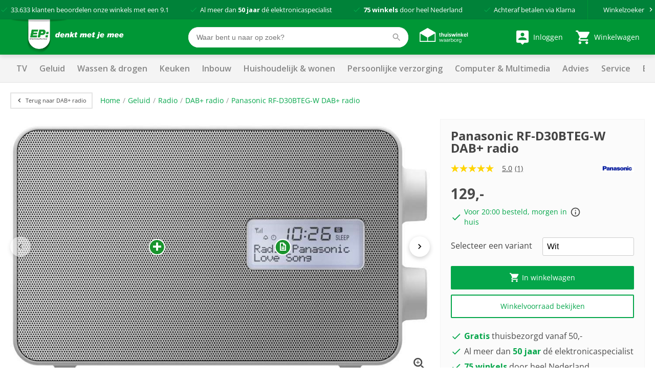

--- FILE ---
content_type: text/html; charset=utf-8
request_url: https://www.ep.nl/products/panasonic-rf-d30bteg-w-dab--radio/62342/
body_size: 21905
content:
<!DOCTYPE html>
<html>
<head>

	<script data-cookieconsent="ignore">
		window.dataLayer = [];
	</script>

	<script data-cookieconsent="ignore">

	window.dataLayer = window.dataLayer || [];
	function gtag() {
		dataLayer.push(arguments);
	}
	gtag("consent", "default", {
		ad_user_data: "denied",
		ad_personalization: "denied",
		ad_storage: "denied",
		analytics_storage: "denied",
		functionality_storage: "denied",
		personalization_storage: "denied",
		security_storage: "granted",
		wait_for_update: 500
	});
	gtag("set", "ads_data_redaction", true);
	gtag("set", "url_passthrough", true);
</script>

<!-- Google Tag Manager -->
<script data-cookieconsent="ignore">
(function(w,d,s,l,i){w[l]=w[l]||[];w[l].push({'gtm.start':
new Date().getTime(),event:'gtm.js'});var f=d.getElementsByTagName(s)[0],
j=d.createElement(s),dl=l!='dataLayer'?'&l='+l:'';j.async=true;j.src=
'https://www.googletagmanager.com/gtm.js?id='+i+dl;f.parentNode.insertBefore(j,f);
})(window,document,'script','dataLayer','GTM-K3GCTL');</script>
<!-- End Google Tag Manager -->	<script data-cookieconsent="ignore">
	window.dataLayer.push({
		paginaGroep: "productpage",
		microId: ""
	});
	</script>
<script id="Cookiebot" src="https://consent.cookiebot.com/uc.js" data-cbid="049449fe-64f7-4e38-876d-3761c407ba39" type="text/javascript" async></script>
<script data-cookieconsent="ignore">
	window.dataLayer.push({
		stockStatus: "op voorraad"
	});
</script>
		<script type="text/javascript">
			dataLayer.push({"event":"view_item","ecommerce":{"value":129.0,"currency":"EUR","items":[{"item_name":"Panasonic RF-D30BTEG-W DAB+ radio","item_id":"5025232910847","price":129.0,"item_brand":"Panasonic","item_availability":"Yes","variant":"Wit","item_category":"Geluid","item_category2":"Radio","item_category3":"DAB+ radio","quantity":1}]}});
			console.log('dataLayer.push | ', {"event":"view_item","ecommerce":{"value":129.0,"currency":"EUR","items":[{"item_name":"Panasonic RF-D30BTEG-W DAB+ radio","item_id":"5025232910847","price":129.0,"item_brand":"Panasonic","item_availability":"Yes","variant":"Wit","item_category":"Geluid","item_category2":"Radio","item_category3":"DAB+ radio","quantity":1}]}}, 'exposed as ep_gtm_view_item')

		</script>
			<script type="text/javascript">
				window['ep_gtm_view_item'] = {"event":"view_item","ecommerce":{"value":129.0,"currency":"EUR","items":[{"item_name":"Panasonic RF-D30BTEG-W DAB+ radio","item_id":"5025232910847","price":129.0,"item_brand":"Panasonic","item_availability":"Yes","variant":"Wit","item_category":"Geluid","item_category2":"Radio","item_category3":"DAB+ radio","quantity":1}]}};
			</script>

	<title>Panasonic RF-D30BTEG-W DAB+ radio kopen? | EP.nl</title>
	<meta name="description" content="Panasonic RF-D30BTEG-W DAB+ radio kopen? Bestel gemakkelijk op EP.nl met de beste service van onze winkels bij jou in de buurt.">

	<link rel="canonical" href="https://www.ep.nl/products/panasonic-rf-d30bteg-w-dab--radio/62342/" />



	<!-- begin Convert Experiences code-->
	<script type="text/javascript" src="//cdn-4.convertexperiments.com/v1/js/10041346-10048483.js"></script>
	<!-- end Convert Experiences code -->

	<meta http-equiv="Content-Type" content="text/html; charset=UTF-8" />
	<meta name="viewport" content="width=device-width, initial-scale=1, user-scalable = no" />
	<meta name="apple-mobile-web-app-capable" content="yes">
	<meta http-equiv="X-UA-Compatible" content="IE=edge">

	<link rel="apple-touch-icon" sizes="57x57" href="/content/img/favicon/Logo_fav_57x57px.png">
	<link rel="apple-touch-icon" sizes="60x60" href="/content/img/favicon/Logo_fav_60x60px.png">
	<link rel="apple-touch-icon" sizes="72x72" href="/content/img/favicon/Logo_fav_72x72px.png">
	<link rel="apple-touch-icon" sizes="76x76" href="/content/img/favicon/Logo_fav_76x76px.png">
	<link rel="apple-touch-icon" sizes="114x114" href="/content/img/favicon/Logo_fav_114x114px.png">
	<link rel="apple-touch-icon" sizes="144x144" href="/content/img/favicon/Logo_fav_144x144px.png">
	<link rel="apple-touch-icon" sizes="152x152" href="/content/img/favicon/Logo_fav_152x152px.png">
	<link rel="apple-touch-icon" sizes="180x180" href="/content/img/favicon/Logo_fav_180x180px.png">
	<link rel="apple-touch-icon" sizes="192x192" href="/content/img/favicon/Logo_fav_192x192px.png">
	<link rel="icon" type="image/png" href="/content/img/favicon/Logo_fav_32x32px.png" sizes="32x32">
	<link rel="icon" type="image/png" href="/content/img/favicon/Logo_fav_192x192px.png" sizes="192x192">
	<link rel="icon" type="image/png" href="/content/img/favicon/Logo_fav_96x96px.png" sizes="96x96">
	<link rel="icon" type="image/png" href="/content/img/favicon/Logo_fav_16x16px.png" sizes="16x16">
	<link rel="manifest" href="/content/img/favicon/manifest.json">

	<meta name="msapplication-TileColor" content="#da532c">
	<meta name="msapplication-TileImage" content="mstile-144x144.png">
	<meta name="theme-color" content="#ffffff">

	<link rel="preconnect" href="https://fonts.googleapis.com">
	<link rel="preconnect" href="https://fonts.gstatic.com" crossorigin>


	<link href="https://fonts.googleapis.com/css2?family=Open+Sans:wght@300;400;600;700&display=swap" rel="stylesheet">

	<link href="/content/css/ep-main.6cfa2ca8.css" rel="stylesheet" type="text/css" />

	<script>var pageData = [{ config: undefined }];</script>

	<script>pageData.push({ maps: {"apiKey":"AIzaSyB2wTQOlNgfCN_0pRt5a0bwCW16eYgYz80"} });</script>

	<script src="https://www.google.com/recaptcha/api.js"></script>

	<style>
		.mobile-navigation__backdrop, .mobile-navigation {
			display: none;
		}
	</style>

	<script async type=text/javascript src="https://apps.bazaarvoice.com/deployments/ep_nl/main_site/production/nl_NL/bv.js"></script>


</head>

<body id="windowTop">


	<!-- Google Tag Manager (noscript) -->
<noscript>
	<iframe src="//www.googletagmanager.com/ns.html?id=GTM-K3GCTL" height="0" width="0" style="display: none; visibility: hidden"></iframe>
</noscript>
<!-- End Google Tag Manager (noscript) -->
	

<script>pageData.push({ CartPreviewRoutes: {"preview":"/Remote/Cart/Preview/","checkout":"/winkelwagen/"} });</script>

<div class="header-usp">
	<div class="container c-usp-container">
		<div class="c-usp">
				<p class="c-usp__item">
					<svg class="icon i-check is-small "><use xlink:href="/content/svg/symbol.svg#check"></use></svg>
					<span><a href="https://www.5sterrenspecialist.nl/keurmerkhouders/ep" target="_blank">33.633</a> klanten beoordelen onze winkels met een <a href="https://www.5sterrenspecialist.nl/keurmerkhouders/ep" target="_blank">9.1</a></span>
				</p>
				<p class="c-usp__item">
					<svg class="icon i-check is-small "><use xlink:href="/content/svg/symbol.svg#check"></use></svg>
					<span>Al meer dan <strong>50 jaar</strong> d&eacute; elektronicaspecialist</span>
				</p>
				<p class="c-usp__item">
					<svg class="icon i-check is-small "><use xlink:href="/content/svg/symbol.svg#check"></use></svg>
					<span><strong>75 winkels</strong> door heel Nederland</span>
				</p>
				<p class="c-usp__item">
					<svg class="icon i-check is-small "><use xlink:href="/content/svg/symbol.svg#check"></use></svg>
					<span>Achteraf betalen via Klarna</span>
				</p>
			<a class="header__stores" href="/winkels/">
				<span>Winkelzoeker</span>
				<svg class="icon i-keyboard_arrow_right is-small is-arrow"><use xlink:href="/content/svg/symbol.svg#keyboard_arrow_right"></use></svg>
			</a>
		</div>
	</div>
</div>

<div class="header-brand is-standalone">
	<div>

		<nav class="c-nav">
			<span class="c-nav__toggle">
				<span></span>
				<span></span>
				<span></span>
			</span>

			<div class="c-nav__left">
				<a class="c-nav__item is-brand" href="/">
					<img src="/Content/img/epnl.png" alt="EP: denkt met je mee"/>
				</a>
			</div>

			<div class="c-nav__center is-hidden-mobile">
				<div class="c-nav__item is-large is-search">
						<div class="c-autocomplete autocomplete" data-href="/AutoComplete/">
		<form method="GET" action="https://www.ep.nl/ProductSearch/Search/">
			<div class="control is-search has-icon has-icon-right f-autocomplete-toggle">
				<input type="text" class="input" name="q" placeholder="Waar bent u naar op zoek?" autocomplete="off"/>
				<svg class="icon i-search  "><use xlink:href="/content/svg/symbol.svg#search"></use></svg>
			</div>
			<div id="search-results" class="search-results"></div>
		</form>
	</div>

				</div>

					<div class="c-nav__item">
						<a href="https://www.thuiswinkel.org/leden/ep.nl/certificaat" target="_blank">
							<img src="/Content/img/tww.png" width="100" height="34" alt="thuiswinkel waarborg"/>
						</a>
					</div>

			</div>

			<div class="c-nav__right">

					<a href="/account/inloggen/" class="c-nav__item">
						<svg class="icon i-person_pin is-medium "><use xlink:href="/content/svg/symbol.svg#person_pin"></use></svg>
						<small class="is-hidden-touch">Inloggen&nbsp;</small>
					</a>

				<div id="c-cart-preview">
					<a href="/winkelwagen/" class="c-nav__item" @mouseenter="preview(300)" @mouseleave="cancel">

						<span id="header__cart" class="c-nav__tag ">0</span>
						<svg class="icon i-shopping_cart is-medium "><use xlink:href="/content/svg/symbol.svg#shopping_cart"></use></svg>
						<small class="is-hidden-touch">Winkelwagen</small>
					</a>
					<cart-preview-context></cart-preview-context>
				</div>


			</div>


		</nav>


	</div>
</div>





<div id="header-navigation" class="header-navigation">
	<div>

		<div class="header-navigation__items">

<a data-ga-click="track" data-ga-data="{&quot;event&quot;:&quot;gtm.trackEvent&quot;,&quot;eventCategory&quot;:&quot;desktopMenuUse&quot;,&quot;eventAction&quot;:&quot;TV&quot;,&quot;eventLabel&quot;:&quot;TV&quot;}" data-target="#navigation-bulk-24984106" href="https://www.ep.nl/categorie-tv/" target="_self">TV</a><a data-ga-click="track" data-ga-data="{&quot;event&quot;:&quot;gtm.trackEvent&quot;,&quot;eventCategory&quot;:&quot;desktopMenuUse&quot;,&quot;eventAction&quot;:&quot;Geluid&quot;,&quot;eventLabel&quot;:&quot;Geluid&quot;}" data-target="#navigation-bulk-36242484" href="/categorie-geluid/" target="_self">Geluid</a><a data-ga-click="track" data-ga-data="{&quot;event&quot;:&quot;gtm.trackEvent&quot;,&quot;eventCategory&quot;:&quot;desktopMenuUse&quot;,&quot;eventAction&quot;:&quot;Wassen &amp; drogen&quot;,&quot;eventLabel&quot;:&quot;Wassen &amp; drogen&quot;}" data-target="#navigation-bulk-16587257" href="/categorie-wassen-drogen/" target="_self">Wassen & drogen</a><a data-ga-click="track" data-ga-data="{&quot;event&quot;:&quot;gtm.trackEvent&quot;,&quot;eventCategory&quot;:&quot;desktopMenuUse&quot;,&quot;eventAction&quot;:&quot;Keuken&quot;,&quot;eventLabel&quot;:&quot;Keuken&quot;}" data-target="#navigation-bulk-57345603" href="/categorie-keuken/" target="_self">Keuken</a><a data-ga-click="track" data-ga-data="{&quot;event&quot;:&quot;gtm.trackEvent&quot;,&quot;eventCategory&quot;:&quot;desktopMenuUse&quot;,&quot;eventAction&quot;:&quot;Inbouw&quot;,&quot;eventLabel&quot;:&quot;Inbouw&quot;}" data-target="#navigation-bulk-18550927" href="/categorie-inbouw/" target="_self">Inbouw</a><a data-ga-click="track" data-ga-data="{&quot;event&quot;:&quot;gtm.trackEvent&quot;,&quot;eventCategory&quot;:&quot;desktopMenuUse&quot;,&quot;eventAction&quot;:&quot;Huishoudelijk &amp; wonen&quot;,&quot;eventLabel&quot;:&quot;Huishoudelijk &amp; wonen&quot;}" data-target="#navigation-bulk-18801938" href="/categorie-huishoudelijk-wonen/" target="_self">Huishoudelijk & wonen</a><a data-ga-click="track" data-ga-data="{&quot;event&quot;:&quot;gtm.trackEvent&quot;,&quot;eventCategory&quot;:&quot;desktopMenuUse&quot;,&quot;eventAction&quot;:&quot;Persoonlijke verzorging&quot;,&quot;eventLabel&quot;:&quot;Persoonlijke verzorging&quot;}" data-target="#navigation-bulk-8332394" href="/categorie-persoonlijke-verzorging/" target="_self">Persoonlijke verzorging</a><a data-ga-click="track" data-ga-data="{&quot;event&quot;:&quot;gtm.trackEvent&quot;,&quot;eventCategory&quot;:&quot;desktopMenuUse&quot;,&quot;eventAction&quot;:&quot;Computer &amp; Multimedia&quot;,&quot;eventLabel&quot;:&quot;Computer &amp; Multimedia&quot;}" data-target="#navigation-bulk-14229830" href="/computer-en-multimedia/" target="_self">Computer & Multimedia</a><a data-ga-click="track" data-ga-data="{&quot;event&quot;:&quot;gtm.trackEvent&quot;,&quot;eventCategory&quot;:&quot;desktopMenuUse&quot;,&quot;eventAction&quot;:&quot;Advies&quot;,&quot;eventLabel&quot;:&quot;Advies&quot;}" data-target="#navigation-bulk-35984696" href="/advies/" target="_self">Advies</a><a data-ga-click="track" data-ga-data="{&quot;event&quot;:&quot;gtm.trackEvent&quot;,&quot;eventCategory&quot;:&quot;desktopMenuUse&quot;,&quot;eventAction&quot;:&quot;Service&quot;,&quot;eventLabel&quot;:&quot;Service&quot;}" data-target="#navigation-bulk-23715062" href="/service-advies/" target="_self">Service</a><a data-ga-click="track" data-ga-data="{&quot;event&quot;:&quot;gtm.trackEvent&quot;,&quot;eventCategory&quot;:&quot;desktopMenuUse&quot;,&quot;eventAction&quot;:&quot;Energie besparen&quot;,&quot;eventLabel&quot;:&quot;Energie besparen&quot;}" data-target="" href="https://www.ep.nl/energiebesparen/" target="_self">Energie besparen</a><a data-ga-click="track" data-ga-data="{&quot;event&quot;:&quot;gtm.trackEvent&quot;,&quot;eventCategory&quot;:&quot;desktopMenuUse&quot;,&quot;eventAction&quot;:&quot;Acties&quot;,&quot;eventLabel&quot;:&quot;Acties&quot;}" data-target="" href="/acties/" target="_self">Acties</a>		</div>

	</div>

	<div class="header-bulk f-navigation-fold">

				<div class="header-bulk__item" id="navigation-bulk-24984106">
					<div class="columns">
							<div class="column">
									<div class="header-bulk__list">

<a class="title" data-ga-click="track" data-ga-data="{&quot;event&quot;:&quot;gtm.trackEvent&quot;,&quot;eventCategory&quot;:&quot;desktopMenuUse&quot;,&quot;eventAction&quot;:&quot;Alle TV&#39;s&quot;,&quot;eventLabel&quot;:&quot;Alle TV&#39;s&quot;}" href="https://www.ep.nl/categorie-tv/" target="_self">Alle TV's</a>
											<ul>
													<li><a data-ga-click="track" data-ga-data="{&quot;event&quot;:&quot;gtm.trackEvent&quot;,&quot;eventCategory&quot;:&quot;desktopMenuUse&quot;,&quot;eventAction&quot;:&quot;Alle TV&#39;s&quot;,&quot;eventLabel&quot;:&quot;Bekijk alle TV&#39;s&quot;}" href="/producten/categorie-televisies/" target="_self">Bekijk alle TV's</a></li>
											</ul>

<a data-ga-click="track" data-ga-data="{&quot;event&quot;:&quot;gtm.trackEvent&quot;,&quot;eventCategory&quot;:&quot;desktopMenuUse&quot;,&quot;eventAction&quot;:&quot;Alle TV&#39;s&quot;,&quot;eventLabel&quot;:&quot;Alle TV&#39;s&quot;}" href="https://www.ep.nl/categorie-tv/" target="_self">Alle TV's</a>									</div>
									<div class="header-bulk__list">

<a class="title" data-ga-click="track" data-ga-data="{&quot;event&quot;:&quot;gtm.trackEvent&quot;,&quot;eventCategory&quot;:&quot;desktopMenuUse&quot;,&quot;eventAction&quot;:&quot;Soorten TV&quot;,&quot;eventLabel&quot;:&quot;Soorten TV&quot;}" href="/producten/categorie-televisies/" target="_self">Soorten TV</a>
											<ul>
													<li><a data-ga-click="track" data-ga-data="{&quot;event&quot;:&quot;gtm.trackEvent&quot;,&quot;eventCategory&quot;:&quot;desktopMenuUse&quot;,&quot;eventAction&quot;:&quot;Soorten TV&quot;,&quot;eventLabel&quot;:&quot;Smart TV&#39;s&quot;}" href="/producten/categorie-televisies/smart-tv/" target="_self">Smart TV's</a></li>
													<li><a data-ga-click="track" data-ga-data="{&quot;event&quot;:&quot;gtm.trackEvent&quot;,&quot;eventCategory&quot;:&quot;desktopMenuUse&quot;,&quot;eventAction&quot;:&quot;Soorten TV&quot;,&quot;eventLabel&quot;:&quot;OLED TV&#39;s&quot;}" href="/producten/categorie-oled-televisies/" target="_self">OLED TV's</a></li>
													<li><a data-ga-click="track" data-ga-data="{&quot;event&quot;:&quot;gtm.trackEvent&quot;,&quot;eventCategory&quot;:&quot;desktopMenuUse&quot;,&quot;eventAction&quot;:&quot;Soorten TV&quot;,&quot;eventLabel&quot;:&quot;QLED TV&#39;s&quot;}" href="/producten/categorie-qled-televisies/" target="_self">QLED TV's</a></li>
													<li><a data-ga-click="track" data-ga-data="{&quot;event&quot;:&quot;gtm.trackEvent&quot;,&quot;eventCategory&quot;:&quot;desktopMenuUse&quot;,&quot;eventAction&quot;:&quot;Soorten TV&quot;,&quot;eventLabel&quot;:&quot;Beamers&quot;}" href="/producten/categorie-beamers/" target="_self">Beamers</a></li>
											</ul>

<a data-ga-click="track" data-ga-data="{&quot;event&quot;:&quot;gtm.trackEvent&quot;,&quot;eventCategory&quot;:&quot;desktopMenuUse&quot;,&quot;eventAction&quot;:&quot;Soorten TV&quot;,&quot;eventLabel&quot;:&quot;Alle televisies&quot;}" href="/producten/categorie-televisies/" target="_self">Alle televisies</a>									</div>
							</div>
							<div class="column">
									<div class="header-bulk__list">

<a class="title" data-ga-click="track" data-ga-data="{&quot;event&quot;:&quot;gtm.trackEvent&quot;,&quot;eventCategory&quot;:&quot;desktopMenuUse&quot;,&quot;eventAction&quot;:&quot;Uitgelichte TV&#39;s&quot;,&quot;eventLabel&quot;:&quot;Uitgelichte TV&#39;s&quot;}" href="/producten/categorie-televisies/" target="">Uitgelichte TV's</a>
											<ul>
													<li><a data-ga-click="track" data-ga-data="{&quot;event&quot;:&quot;gtm.trackEvent&quot;,&quot;eventCategory&quot;:&quot;desktopMenuUse&quot;,&quot;eventAction&quot;:&quot;Uitgelichte TV&#39;s&quot;,&quot;eventLabel&quot;:&quot;EP:Favoriet aanbevolen TV&#39;s&quot;}" href="/producten/categorie-televisies/ep-favoriet/" target="">EP:Favoriet aanbevolen TV's</a></li>
													<li><a data-ga-click="track" data-ga-data="{&quot;event&quot;:&quot;gtm.trackEvent&quot;,&quot;eventCategory&quot;:&quot;desktopMenuUse&quot;,&quot;eventAction&quot;:&quot;Uitgelichte TV&#39;s&quot;,&quot;eventLabel&quot;:&quot;TV-aanbiedingen&quot;}" href="/producten/promotie-tv-audio/" target="">TV-aanbiedingen</a></li>
											</ul>

<a data-ga-click="track" data-ga-data="{&quot;event&quot;:&quot;gtm.trackEvent&quot;,&quot;eventCategory&quot;:&quot;desktopMenuUse&quot;,&quot;eventAction&quot;:&quot;Uitgelichte TV&#39;s&quot;,&quot;eventLabel&quot;:&quot;Alle televisies&quot;}" href="/producten/categorie-televisies/" target="">Alle televisies</a>									</div>
									<div class="header-bulk__list">

<a class="title" data-ga-click="track" data-ga-data="{&quot;event&quot;:&quot;gtm.trackEvent&quot;,&quot;eventCategory&quot;:&quot;desktopMenuUse&quot;,&quot;eventAction&quot;:&quot;Accessoires&quot;,&quot;eventLabel&quot;:&quot;Accessoires&quot;}" href="/producten/categorie-tv-accessoires/" target="_self">Accessoires</a>
											<ul>
													<li><a data-ga-click="track" data-ga-data="{&quot;event&quot;:&quot;gtm.trackEvent&quot;,&quot;eventCategory&quot;:&quot;desktopMenuUse&quot;,&quot;eventAction&quot;:&quot;Accessoires&quot;,&quot;eventLabel&quot;:&quot;Afstandsbedieningen&quot;}" href="/producten/categorie-afstandsbedieningen/" target="_self">Afstandsbedieningen</a></li>
													<li><a data-ga-click="track" data-ga-data="{&quot;event&quot;:&quot;gtm.trackEvent&quot;,&quot;eventCategory&quot;:&quot;desktopMenuUse&quot;,&quot;eventAction&quot;:&quot;Accessoires&quot;,&quot;eventLabel&quot;:&quot;TV beugels&quot;}" href="/producten/categorie-tv-beugels/" target="_self">TV beugels</a></li>
											</ul>

<a data-ga-click="track" data-ga-data="{&quot;event&quot;:&quot;gtm.trackEvent&quot;,&quot;eventCategory&quot;:&quot;desktopMenuUse&quot;,&quot;eventAction&quot;:&quot;Accessoires&quot;,&quot;eventLabel&quot;:&quot;Alle accessoires&quot;}" href="/producten/categorie-tv-accessoires/" target="_self">Alle accessoires</a>									</div>
							</div>
							<div class="column">
									<div class="header-bulk__list">

<a class="title" data-ga-click="track" data-ga-data="{&quot;event&quot;:&quot;gtm.trackEvent&quot;,&quot;eventCategory&quot;:&quot;desktopMenuUse&quot;,&quot;eventAction&quot;:&quot;Merken&quot;,&quot;eventLabel&quot;:&quot;Merken&quot;}" href="/producten/categorie-televisies/" target="_self">Merken</a>
											<ul>
													<li><a data-ga-click="track" data-ga-data="{&quot;event&quot;:&quot;gtm.trackEvent&quot;,&quot;eventCategory&quot;:&quot;desktopMenuUse&quot;,&quot;eventAction&quot;:&quot;Merken&quot;,&quot;eventLabel&quot;:&quot;LG TV&#39;s&quot;}" href="/producten/categorie-televisies/merk-lg/" target="_self">LG TV's</a></li>
													<li><a data-ga-click="track" data-ga-data="{&quot;event&quot;:&quot;gtm.trackEvent&quot;,&quot;eventCategory&quot;:&quot;desktopMenuUse&quot;,&quot;eventAction&quot;:&quot;Merken&quot;,&quot;eventLabel&quot;:&quot;Philips TV&#39;s&quot;}" href="/producten/categorie-televisies/merk-philips/" target="_self">Philips TV's</a></li>
													<li><a data-ga-click="track" data-ga-data="{&quot;event&quot;:&quot;gtm.trackEvent&quot;,&quot;eventCategory&quot;:&quot;desktopMenuUse&quot;,&quot;eventAction&quot;:&quot;Merken&quot;,&quot;eventLabel&quot;:&quot;Samsung TV&#39;s&quot;}" href="/producten/categorie-televisies/merk-samsung/" target="_self">Samsung TV's</a></li>
													<li><a data-ga-click="track" data-ga-data="{&quot;event&quot;:&quot;gtm.trackEvent&quot;,&quot;eventCategory&quot;:&quot;desktopMenuUse&quot;,&quot;eventAction&quot;:&quot;Merken&quot;,&quot;eventLabel&quot;:&quot;Hisense TV&#39;s&quot;}" href="/producten/categorie-televisies/merk-hisense/" target="_self">Hisense TV's</a></li>
													<li><a data-ga-click="track" data-ga-data="{&quot;event&quot;:&quot;gtm.trackEvent&quot;,&quot;eventCategory&quot;:&quot;desktopMenuUse&quot;,&quot;eventAction&quot;:&quot;Merken&quot;,&quot;eventLabel&quot;:&quot;Loewe TV&#39;s&quot;}" href="/merken/loewe/" target="_self">Loewe TV's</a></li>
													<li><a data-ga-click="track" data-ga-data="{&quot;event&quot;:&quot;gtm.trackEvent&quot;,&quot;eventCategory&quot;:&quot;desktopMenuUse&quot;,&quot;eventAction&quot;:&quot;Merken&quot;,&quot;eventLabel&quot;:&quot;Panasonic TV&#39;s&quot;}" href="/producten/categorie-televisies/merk-panasonic/" target="_self">Panasonic TV's</a></li>
													<li><a data-ga-click="track" data-ga-data="{&quot;event&quot;:&quot;gtm.trackEvent&quot;,&quot;eventCategory&quot;:&quot;desktopMenuUse&quot;,&quot;eventAction&quot;:&quot;Merken&quot;,&quot;eventLabel&quot;:&quot;Sony TV&#39;s&quot;}" href="/producten/categorie-televisies/merk-sony/" target="_self">Sony TV's</a></li>
													<li><a data-ga-click="track" data-ga-data="{&quot;event&quot;:&quot;gtm.trackEvent&quot;,&quot;eventCategory&quot;:&quot;desktopMenuUse&quot;,&quot;eventAction&quot;:&quot;Merken&quot;,&quot;eventLabel&quot;:&quot;Salora TV&#39;s&quot;}" href="/producten/categorie-televisies/merk-salora/" target="_self">Salora TV's</a></li>
													<li><a data-ga-click="track" data-ga-data="{&quot;event&quot;:&quot;gtm.trackEvent&quot;,&quot;eventCategory&quot;:&quot;desktopMenuUse&quot;,&quot;eventAction&quot;:&quot;Merken&quot;,&quot;eventLabel&quot;:&quot;Toshiba TV&#39;s&quot;}" href="/producten/categorie-televisies/merk-toshiba/" target="_self">Toshiba TV's</a></li>
													<li><a data-ga-click="track" data-ga-data="{&quot;event&quot;:&quot;gtm.trackEvent&quot;,&quot;eventCategory&quot;:&quot;desktopMenuUse&quot;,&quot;eventAction&quot;:&quot;Merken&quot;,&quot;eventLabel&quot;:&quot;We. by Loewe&quot;}" href="/merken/we-by-loewe/" target="_self">We. by Loewe</a></li>
											</ul>

<a data-ga-click="track" data-ga-data="{&quot;event&quot;:&quot;gtm.trackEvent&quot;,&quot;eventCategory&quot;:&quot;desktopMenuUse&quot;,&quot;eventAction&quot;:&quot;Merken&quot;,&quot;eventLabel&quot;:&quot;Alle televisies&quot;}" href="/producten/categorie-televisies/" target="_self">Alle televisies</a>									</div>
							</div>
							<div class="column">
									<div class="header-bulk__list">

												<p class="title">Advies</p>

											<ul>
													<li><a data-ga-click="track" data-ga-data="{&quot;event&quot;:&quot;gtm.trackEvent&quot;,&quot;eventCategory&quot;:&quot;desktopMenuUse&quot;,&quot;eventAction&quot;:&quot;Advies&quot;,&quot;eventLabel&quot;:&quot;Advies over TV&#39;s&quot;}" href="/advies/tv/" target="_self">Advies over TV's</a></li>
													<li><a data-ga-click="track" data-ga-data="{&quot;event&quot;:&quot;gtm.trackEvent&quot;,&quot;eventCategory&quot;:&quot;desktopMenuUse&quot;,&quot;eventAction&quot;:&quot;Advies&quot;,&quot;eventLabel&quot;:&quot;Advies over TV-beugels&quot;}" href="/advies/tv/beugel/hoe-kies-ik-de-juiste-tv-beugel/" target="_self">Advies over TV-beugels</a></li>
											</ul>

									</div>
							</div>
					</div>
				</div>
				<div class="header-bulk__item" id="navigation-bulk-36242484">
					<div class="columns">
							<div class="column">
									<div class="header-bulk__list">

<a class="title" data-ga-click="track" data-ga-data="{&quot;event&quot;:&quot;gtm.trackEvent&quot;,&quot;eventCategory&quot;:&quot;desktopMenuUse&quot;,&quot;eventAction&quot;:&quot;Speakers&quot;,&quot;eventLabel&quot;:&quot;Speakers&quot;}" href="/producten/categorie-speakers/" target="_self">Speakers</a>
											<ul>
													<li><a data-ga-click="track" data-ga-data="{&quot;event&quot;:&quot;gtm.trackEvent&quot;,&quot;eventCategory&quot;:&quot;desktopMenuUse&quot;,&quot;eventAction&quot;:&quot;Speakers&quot;,&quot;eventLabel&quot;:&quot;Bluetooth speakers&quot;}" href="/producten/categorie-bluetooth-speakers/" target="_self">Bluetooth speakers</a></li>
													<li><a data-ga-click="track" data-ga-data="{&quot;event&quot;:&quot;gtm.trackEvent&quot;,&quot;eventCategory&quot;:&quot;desktopMenuUse&quot;,&quot;eventAction&quot;:&quot;Speakers&quot;,&quot;eventLabel&quot;:&quot;JBL speakers&quot;}" href="/producten/categorie-geluid/merk-jbl/" target="_self">JBL speakers</a></li>
													<li><a data-ga-click="track" data-ga-data="{&quot;event&quot;:&quot;gtm.trackEvent&quot;,&quot;eventCategory&quot;:&quot;desktopMenuUse&quot;,&quot;eventAction&quot;:&quot;Speakers&quot;,&quot;eventLabel&quot;:&quot;Sonos speakers&quot;}" href="/producten/categorie-wifi-speakers/merk-sonos/" target="_self">Sonos speakers</a></li>
													<li><a data-ga-click="track" data-ga-data="{&quot;event&quot;:&quot;gtm.trackEvent&quot;,&quot;eventCategory&quot;:&quot;desktopMenuUse&quot;,&quot;eventAction&quot;:&quot;Speakers&quot;,&quot;eventLabel&quot;:&quot;Wifi speakers&quot;}" href="/producten/categorie-wifi-speakers/" target="_self">Wifi speakers</a></li>
											</ul>

<a data-ga-click="track" data-ga-data="{&quot;event&quot;:&quot;gtm.trackEvent&quot;,&quot;eventCategory&quot;:&quot;desktopMenuUse&quot;,&quot;eventAction&quot;:&quot;Speakers&quot;,&quot;eventLabel&quot;:&quot;Alles in speakers&quot;}" href="/producten/categorie-speakers/" target="_self">Alles in speakers</a>									</div>
									<div class="header-bulk__list">

<a class="title" data-ga-click="track" data-ga-data="{&quot;event&quot;:&quot;gtm.trackEvent&quot;,&quot;eventCategory&quot;:&quot;desktopMenuUse&quot;,&quot;eventAction&quot;:&quot;Radio&#39;s&quot;,&quot;eventLabel&quot;:&quot;Radio&#39;s&quot;}" href="/producten/categorie-radio/" target="_self">Radio's</a>
											<ul>
													<li><a data-ga-click="track" data-ga-data="{&quot;event&quot;:&quot;gtm.trackEvent&quot;,&quot;eventCategory&quot;:&quot;desktopMenuUse&quot;,&quot;eventAction&quot;:&quot;Radio&#39;s&quot;,&quot;eventLabel&quot;:&quot;DAB+ radio&#39;s&quot;}" href="/producten/categorie-dab-radio/" target="_self">DAB+ radio's</a></li>
													<li><a data-ga-click="track" data-ga-data="{&quot;event&quot;:&quot;gtm.trackEvent&quot;,&quot;eventCategory&quot;:&quot;desktopMenuUse&quot;,&quot;eventAction&quot;:&quot;Radio&#39;s&quot;,&quot;eventLabel&quot;:&quot;Draagbare radio&#39;s&quot;}" href="/producten/categorie-draagbare-radio/" target="_self">Draagbare radio's</a></li>
													<li><a data-ga-click="track" data-ga-data="{&quot;event&quot;:&quot;gtm.trackEvent&quot;,&quot;eventCategory&quot;:&quot;desktopMenuUse&quot;,&quot;eventAction&quot;:&quot;Radio&#39;s&quot;,&quot;eventLabel&quot;:&quot;Tafelradio&#39;s&quot;}" href="/producten/categorie-tafelradio/" target="_self">Tafelradio's</a></li>
													<li><a data-ga-click="track" data-ga-data="{&quot;event&quot;:&quot;gtm.trackEvent&quot;,&quot;eventCategory&quot;:&quot;desktopMenuUse&quot;,&quot;eventAction&quot;:&quot;Radio&#39;s&quot;,&quot;eventLabel&quot;:&quot;Wekkerradio&#39;s&quot;}" href="/producten/categorie-wekkerradio/" target="_self">Wekkerradio's</a></li>
											</ul>

<a data-ga-click="track" data-ga-data="{&quot;event&quot;:&quot;gtm.trackEvent&quot;,&quot;eventCategory&quot;:&quot;desktopMenuUse&quot;,&quot;eventAction&quot;:&quot;Radio&#39;s&quot;,&quot;eventLabel&quot;:&quot;Alle radio&#39;s&quot;}" href="/producten/categorie-radio/" target="_self">Alle radio's</a>									</div>
							</div>
							<div class="column">
									<div class="header-bulk__list">

<a class="title" data-ga-click="track" data-ga-data="{&quot;event&quot;:&quot;gtm.trackEvent&quot;,&quot;eventCategory&quot;:&quot;desktopMenuUse&quot;,&quot;eventAction&quot;:&quot;HiFi&quot;,&quot;eventLabel&quot;:&quot;HiFi&quot;}" href="/producten/categorie-hifi/" target="_self">HiFi</a>
											<ul>
													<li><a data-ga-click="track" data-ga-data="{&quot;event&quot;:&quot;gtm.trackEvent&quot;,&quot;eventCategory&quot;:&quot;desktopMenuUse&quot;,&quot;eventAction&quot;:&quot;HiFi&quot;,&quot;eventLabel&quot;:&quot;Platenspelers&quot;}" href="/producten/categorie-platenspelers/" target="_self">Platenspelers</a></li>
													<li><a data-ga-click="track" data-ga-data="{&quot;event&quot;:&quot;gtm.trackEvent&quot;,&quot;eventCategory&quot;:&quot;desktopMenuUse&quot;,&quot;eventAction&quot;:&quot;HiFi&quot;,&quot;eventLabel&quot;:&quot;Receivers&quot;}" href="/producten/categorie-receivers/" target="_self">Receivers</a></li>
													<li><a data-ga-click="track" data-ga-data="{&quot;event&quot;:&quot;gtm.trackEvent&quot;,&quot;eventCategory&quot;:&quot;desktopMenuUse&quot;,&quot;eventAction&quot;:&quot;HiFi&quot;,&quot;eventLabel&quot;:&quot;Stereo sets&quot;}" href="/producten/categorie-stereo-sets/" target="_self">Stereo sets</a></li>
													<li><a data-ga-click="track" data-ga-data="{&quot;event&quot;:&quot;gtm.trackEvent&quot;,&quot;eventCategory&quot;:&quot;desktopMenuUse&quot;,&quot;eventAction&quot;:&quot;HiFi&quot;,&quot;eventLabel&quot;:&quot;Versterkers&quot;}" href="/producten/categorie-versterkers/" target="_self">Versterkers</a></li>
											</ul>

<a data-ga-click="track" data-ga-data="{&quot;event&quot;:&quot;gtm.trackEvent&quot;,&quot;eventCategory&quot;:&quot;desktopMenuUse&quot;,&quot;eventAction&quot;:&quot;HiFi&quot;,&quot;eventLabel&quot;:&quot;Alles in HiFi&quot;}" href="/producten/categorie-hifi/" target="_self">Alles in HiFi</a>									</div>
									<div class="header-bulk__list">

												<p class="title">Advies</p>

											<ul>
													<li><a data-ga-click="track" data-ga-data="{&quot;event&quot;:&quot;gtm.trackEvent&quot;,&quot;eventCategory&quot;:&quot;desktopMenuUse&quot;,&quot;eventAction&quot;:&quot;Advies&quot;,&quot;eventLabel&quot;:&quot;Advies over HiFi&quot;}" href="/advies/audio/" target="_self">Advies over HiFi</a></li>
													<li><a data-ga-click="track" data-ga-data="{&quot;event&quot;:&quot;gtm.trackEvent&quot;,&quot;eventCategory&quot;:&quot;desktopMenuUse&quot;,&quot;eventAction&quot;:&quot;Advies&quot;,&quot;eventLabel&quot;:&quot;Advies over koptelefoons&quot;}" href="/advies/koptelefoon/" target="_self">Advies over koptelefoons</a></li>
													<li><a data-ga-click="track" data-ga-data="{&quot;event&quot;:&quot;gtm.trackEvent&quot;,&quot;eventCategory&quot;:&quot;desktopMenuUse&quot;,&quot;eventAction&quot;:&quot;Advies&quot;,&quot;eventLabel&quot;:&quot;Advies over DAB+&quot;}" href="/advies/dab-digitale-radio/" target="_self">Advies over DAB+</a></li>
											</ul>

									</div>
							</div>
							<div class="column">
									<div class="header-bulk__list">

<a class="title" data-ga-click="track" data-ga-data="{&quot;event&quot;:&quot;gtm.trackEvent&quot;,&quot;eventCategory&quot;:&quot;desktopMenuUse&quot;,&quot;eventAction&quot;:&quot;Home Cinema&quot;,&quot;eventLabel&quot;:&quot;Home Cinema&quot;}" href="/producten/categorie-home-cinema/" target="_self">Home Cinema</a>
											<ul>
													<li><a data-ga-click="track" data-ga-data="{&quot;event&quot;:&quot;gtm.trackEvent&quot;,&quot;eventCategory&quot;:&quot;desktopMenuUse&quot;,&quot;eventAction&quot;:&quot;Home Cinema&quot;,&quot;eventLabel&quot;:&quot;Soundbars&quot;}" href="/producten/categorie-soundbars/" target="_self">Soundbars</a></li>
													<li><a data-ga-click="track" data-ga-data="{&quot;event&quot;:&quot;gtm.trackEvent&quot;,&quot;eventCategory&quot;:&quot;desktopMenuUse&quot;,&quot;eventAction&quot;:&quot;Home Cinema&quot;,&quot;eventLabel&quot;:&quot;Blu-ray spelers&quot;}" href="/producten/categorie-blu-ray-spelers/" target="_self">Blu-ray spelers</a></li>
													<li><a data-ga-click="track" data-ga-data="{&quot;event&quot;:&quot;gtm.trackEvent&quot;,&quot;eventCategory&quot;:&quot;desktopMenuUse&quot;,&quot;eventAction&quot;:&quot;Home Cinema&quot;,&quot;eventLabel&quot;:&quot;DVD-spelers&quot;}" href="/producten/categorie-dvd-spelers/" target="_self">DVD-spelers</a></li>
													<li><a data-ga-click="track" data-ga-data="{&quot;event&quot;:&quot;gtm.trackEvent&quot;,&quot;eventCategory&quot;:&quot;desktopMenuUse&quot;,&quot;eventAction&quot;:&quot;Home Cinema&quot;,&quot;eventLabel&quot;:&quot;Home Cinema sets&quot;}" href="/producten/categorie-home-cinema-sets/" target="_self">Home Cinema sets</a></li>
													<li><a data-ga-click="track" data-ga-data="{&quot;event&quot;:&quot;gtm.trackEvent&quot;,&quot;eventCategory&quot;:&quot;desktopMenuUse&quot;,&quot;eventAction&quot;:&quot;Home Cinema&quot;,&quot;eventLabel&quot;:&quot;Subwoofers&quot;}" href="/producten/categorie-subwoofers/" target="_self">Subwoofers</a></li>
											</ul>

<a data-ga-click="track" data-ga-data="{&quot;event&quot;:&quot;gtm.trackEvent&quot;,&quot;eventCategory&quot;:&quot;desktopMenuUse&quot;,&quot;eventAction&quot;:&quot;Home Cinema&quot;,&quot;eventLabel&quot;:&quot;Alles in Home Cinema&quot;}" href="/producten/categorie-home-cinema/" target="_self">Alles in Home Cinema</a>									</div>
							</div>
							<div class="column">
									<div class="header-bulk__list">

<a class="title" data-ga-click="track" data-ga-data="{&quot;event&quot;:&quot;gtm.trackEvent&quot;,&quot;eventCategory&quot;:&quot;desktopMenuUse&quot;,&quot;eventAction&quot;:&quot;Draagbare audio&quot;,&quot;eventLabel&quot;:&quot;Draagbare audio&quot;}" href="/producten/categorie-draagbare-audio/" target="_self">Draagbare audio</a>
											<ul>
													<li><a data-ga-click="track" data-ga-data="{&quot;event&quot;:&quot;gtm.trackEvent&quot;,&quot;eventCategory&quot;:&quot;desktopMenuUse&quot;,&quot;eventAction&quot;:&quot;Draagbare audio&quot;,&quot;eventLabel&quot;:&quot;Apple AirPods &quot;}" href="/producten/categorie-oordopjes/merk-apple/" target="_self">Apple AirPods </a></li>
													<li><a data-ga-click="track" data-ga-data="{&quot;event&quot;:&quot;gtm.trackEvent&quot;,&quot;eventCategory&quot;:&quot;desktopMenuUse&quot;,&quot;eventAction&quot;:&quot;Draagbare audio&quot;,&quot;eventLabel&quot;:&quot;Draadloze koptelefoons&quot;}" href="/producten/categorie-draadloze-koptelefoons/" target="_self">Draadloze koptelefoons</a></li>
													<li><a data-ga-click="track" data-ga-data="{&quot;event&quot;:&quot;gtm.trackEvent&quot;,&quot;eventCategory&quot;:&quot;desktopMenuUse&quot;,&quot;eventAction&quot;:&quot;Draagbare audio&quot;,&quot;eventLabel&quot;:&quot;Koptelefoons&quot;}" href="/producten/categorie-koptelefoons/" target="_self">Koptelefoons</a></li>
													<li><a data-ga-click="track" data-ga-data="{&quot;event&quot;:&quot;gtm.trackEvent&quot;,&quot;eventCategory&quot;:&quot;desktopMenuUse&quot;,&quot;eventAction&quot;:&quot;Draagbare audio&quot;,&quot;eventLabel&quot;:&quot;Noise cancelling koptelefoons&quot;}" href="/producten/categorie-noise-cancelling-koptelefoons/" target="_self">Noise cancelling koptelefoons</a></li>
													<li><a data-ga-click="track" data-ga-data="{&quot;event&quot;:&quot;gtm.trackEvent&quot;,&quot;eventCategory&quot;:&quot;desktopMenuUse&quot;,&quot;eventAction&quot;:&quot;Draagbare audio&quot;,&quot;eventLabel&quot;:&quot;Oordopjes&quot;}" href="/producten/categorie-oordopjes/" target="_self">Oordopjes</a></li>
											</ul>

<a data-ga-click="track" data-ga-data="{&quot;event&quot;:&quot;gtm.trackEvent&quot;,&quot;eventCategory&quot;:&quot;desktopMenuUse&quot;,&quot;eventAction&quot;:&quot;Draagbare audio&quot;,&quot;eventLabel&quot;:&quot;Alle draagbare audio&quot;}" href="/producten/categorie-draagbare-audio/" target="_self">Alle draagbare audio</a>									</div>
							</div>
					</div>
				</div>
				<div class="header-bulk__item" id="navigation-bulk-16587257">
					<div class="columns">
							<div class="column">
									<div class="header-bulk__list">

<a class="title" data-ga-click="track" data-ga-data="{&quot;event&quot;:&quot;gtm.trackEvent&quot;,&quot;eventCategory&quot;:&quot;desktopMenuUse&quot;,&quot;eventAction&quot;:&quot;Wasmachines&quot;,&quot;eventLabel&quot;:&quot;Wasmachines&quot;}" href="/producten/categorie-wasmachines/" target="_self">Wasmachines</a>
											<ul>
													<li><a data-ga-click="track" data-ga-data="{&quot;event&quot;:&quot;gtm.trackEvent&quot;,&quot;eventCategory&quot;:&quot;desktopMenuUse&quot;,&quot;eventAction&quot;:&quot;Wasmachines&quot;,&quot;eventLabel&quot;:&quot;Alle wasmachines&quot;}" href="/producten/categorie-wasmachines/" target="_self">Alle wasmachines</a></li>
													<li><a data-ga-click="track" data-ga-data="{&quot;event&quot;:&quot;gtm.trackEvent&quot;,&quot;eventCategory&quot;:&quot;desktopMenuUse&quot;,&quot;eventAction&quot;:&quot;Wasmachines&quot;,&quot;eventLabel&quot;:&quot;Wasmachine voorladers&quot;}" href="/producten/categorie-wasmachine-voorladers/" target="_self">Wasmachine voorladers</a></li>
													<li><a data-ga-click="track" data-ga-data="{&quot;event&quot;:&quot;gtm.trackEvent&quot;,&quot;eventCategory&quot;:&quot;desktopMenuUse&quot;,&quot;eventAction&quot;:&quot;Wasmachines&quot;,&quot;eventLabel&quot;:&quot;Wasmachine bovenladers&quot;}" href="/producten/categorie-wasmachine-bovenladers/" target="_self">Wasmachine bovenladers</a></li>
													<li><a data-ga-click="track" data-ga-data="{&quot;event&quot;:&quot;gtm.trackEvent&quot;,&quot;eventCategory&quot;:&quot;desktopMenuUse&quot;,&quot;eventAction&quot;:&quot;Wasmachines&quot;,&quot;eventLabel&quot;:&quot;Was-droogcombinaties&quot;}" href="/producten/categorie-was-droogcombinaties/" target="_self">Was-droogcombinaties</a></li>
													<li><a data-ga-click="track" data-ga-data="{&quot;event&quot;:&quot;gtm.trackEvent&quot;,&quot;eventCategory&quot;:&quot;desktopMenuUse&quot;,&quot;eventAction&quot;:&quot;Wasmachines&quot;,&quot;eventLabel&quot;:&quot;Professionele wasmachines&quot;}" href="/producten/categorie-professionele-wasmachines/" target="_self">Professionele wasmachines</a></li>
													<li><a data-ga-click="track" data-ga-data="{&quot;event&quot;:&quot;gtm.trackEvent&quot;,&quot;eventCategory&quot;:&quot;desktopMenuUse&quot;,&quot;eventAction&quot;:&quot;Wasmachines&quot;,&quot;eventLabel&quot;:&quot;Wasmachine accessoires&quot;}" href="/producten/categorie-wasmachine-accessoires/" target="_self">Wasmachine accessoires</a></li>
											</ul>

<a data-ga-click="track" data-ga-data="{&quot;event&quot;:&quot;gtm.trackEvent&quot;,&quot;eventCategory&quot;:&quot;desktopMenuUse&quot;,&quot;eventAction&quot;:&quot;Wasmachines&quot;,&quot;eventLabel&quot;:&quot;Alles in wasmachines&quot;}" href="/producten/categorie-wasmachines/" target="_self">Alles in wasmachines</a>									</div>
							</div>
							<div class="column">
									<div class="header-bulk__list">

<a class="title" data-ga-click="track" data-ga-data="{&quot;event&quot;:&quot;gtm.trackEvent&quot;,&quot;eventCategory&quot;:&quot;desktopMenuUse&quot;,&quot;eventAction&quot;:&quot;Populaire merken&quot;,&quot;eventLabel&quot;:&quot;Populaire merken&quot;}" href="/producten/categorie-wasmachines/" target="_self">Populaire merken</a>
											<ul>
													<li><a data-ga-click="track" data-ga-data="{&quot;event&quot;:&quot;gtm.trackEvent&quot;,&quot;eventCategory&quot;:&quot;desktopMenuUse&quot;,&quot;eventAction&quot;:&quot;Populaire merken&quot;,&quot;eventLabel&quot;:&quot;Miele wasmachines&quot;}" href="/producten/categorie-wasmachines/merk-miele/" target="_self">Miele wasmachines</a></li>
													<li><a data-ga-click="track" data-ga-data="{&quot;event&quot;:&quot;gtm.trackEvent&quot;,&quot;eventCategory&quot;:&quot;desktopMenuUse&quot;,&quot;eventAction&quot;:&quot;Populaire merken&quot;,&quot;eventLabel&quot;:&quot;Bosch wasmachines&quot;}" href="/producten/categorie-wasmachines/merk-bosch/" target="_self">Bosch wasmachines</a></li>
													<li><a data-ga-click="track" data-ga-data="{&quot;event&quot;:&quot;gtm.trackEvent&quot;,&quot;eventCategory&quot;:&quot;desktopMenuUse&quot;,&quot;eventAction&quot;:&quot;Populaire merken&quot;,&quot;eventLabel&quot;:&quot;AEG wasmachines&quot;}" href="/producten/categorie-wasmachines/merk-aeg/" target="_self">AEG wasmachines</a></li>
													<li><a data-ga-click="track" data-ga-data="{&quot;event&quot;:&quot;gtm.trackEvent&quot;,&quot;eventCategory&quot;:&quot;desktopMenuUse&quot;,&quot;eventAction&quot;:&quot;Populaire merken&quot;,&quot;eventLabel&quot;:&quot;Beko wasmachines&quot;}" href="/producten/categorie-wasmachines/merk-beko/" target="_self">Beko wasmachines</a></li>
													<li><a data-ga-click="track" data-ga-data="{&quot;event&quot;:&quot;gtm.trackEvent&quot;,&quot;eventCategory&quot;:&quot;desktopMenuUse&quot;,&quot;eventAction&quot;:&quot;Populaire merken&quot;,&quot;eventLabel&quot;:&quot;Indesit wasmachines&quot;}" href="/producten/categorie-wasmachines/merk-indesit/" target="_self">Indesit wasmachines</a></li>
													<li><a data-ga-click="track" data-ga-data="{&quot;event&quot;:&quot;gtm.trackEvent&quot;,&quot;eventCategory&quot;:&quot;desktopMenuUse&quot;,&quot;eventAction&quot;:&quot;Populaire merken&quot;,&quot;eventLabel&quot;:&quot;Whirlpool wasmachines&quot;}" href="/producten/categorie-wasmachines/merk-whirlpool/" target="_self">Whirlpool wasmachines</a></li>
													<li><a data-ga-click="track" data-ga-data="{&quot;event&quot;:&quot;gtm.trackEvent&quot;,&quot;eventCategory&quot;:&quot;desktopMenuUse&quot;,&quot;eventAction&quot;:&quot;Populaire merken&quot;,&quot;eventLabel&quot;:&quot;Siemens wasmachines&quot;}" href="/producten/categorie-wasmachines/merk-siemens/" target="_self">Siemens wasmachines</a></li>
													<li><a data-ga-click="track" data-ga-data="{&quot;event&quot;:&quot;gtm.trackEvent&quot;,&quot;eventCategory&quot;:&quot;desktopMenuUse&quot;,&quot;eventAction&quot;:&quot;Populaire merken&quot;,&quot;eventLabel&quot;:&quot;Samsung wasmachines&quot;}" href="/producten/categorie-wasmachines/merk-samsung/" target="_self">Samsung wasmachines</a></li>
											</ul>

<a data-ga-click="track" data-ga-data="{&quot;event&quot;:&quot;gtm.trackEvent&quot;,&quot;eventCategory&quot;:&quot;desktopMenuUse&quot;,&quot;eventAction&quot;:&quot;Populaire merken&quot;,&quot;eventLabel&quot;:&quot;Alles in wasmachines&quot;}" href="/producten/categorie-wasmachines/" target="_self">Alles in wasmachines</a>									</div>
							</div>
							<div class="column">
									<div class="header-bulk__list">

<a class="title" data-ga-click="track" data-ga-data="{&quot;event&quot;:&quot;gtm.trackEvent&quot;,&quot;eventCategory&quot;:&quot;desktopMenuUse&quot;,&quot;eventAction&quot;:&quot;Wasdrogers&quot;,&quot;eventLabel&quot;:&quot;Wasdrogers&quot;}" href="/producten/categorie-wasdrogers/" target="_self">Wasdrogers</a>
											<ul>
													<li><a data-ga-click="track" data-ga-data="{&quot;event&quot;:&quot;gtm.trackEvent&quot;,&quot;eventCategory&quot;:&quot;desktopMenuUse&quot;,&quot;eventAction&quot;:&quot;Wasdrogers&quot;,&quot;eventLabel&quot;:&quot;Alle wasdrogers&quot;}" href="/producten/categorie-wasdrogers/" target="_self">Alle wasdrogers</a></li>
													<li><a data-ga-click="track" data-ga-data="{&quot;event&quot;:&quot;gtm.trackEvent&quot;,&quot;eventCategory&quot;:&quot;desktopMenuUse&quot;,&quot;eventAction&quot;:&quot;Wasdrogers&quot;,&quot;eventLabel&quot;:&quot;Warmtepompdrogers&quot;}" href="/producten/categorie-warmtepompdrogers/" target="_self">Warmtepompdrogers</a></li>
													<li><a data-ga-click="track" data-ga-data="{&quot;event&quot;:&quot;gtm.trackEvent&quot;,&quot;eventCategory&quot;:&quot;desktopMenuUse&quot;,&quot;eventAction&quot;:&quot;Wasdrogers&quot;,&quot;eventLabel&quot;:&quot;Condensdrogers&quot;}" href="/producten/categorie-condensdrogers/" target="_self">Condensdrogers</a></li>
													<li><a data-ga-click="track" data-ga-data="{&quot;event&quot;:&quot;gtm.trackEvent&quot;,&quot;eventCategory&quot;:&quot;desktopMenuUse&quot;,&quot;eventAction&quot;:&quot;Wasdrogers&quot;,&quot;eventLabel&quot;:&quot;Afvoerdrogers&quot;}" href="/producten/categorie-afvoerdrogers/" target="_self">Afvoerdrogers</a></li>
													<li><a data-ga-click="track" data-ga-data="{&quot;event&quot;:&quot;gtm.trackEvent&quot;,&quot;eventCategory&quot;:&quot;desktopMenuUse&quot;,&quot;eventAction&quot;:&quot;Wasdrogers&quot;,&quot;eventLabel&quot;:&quot;Professionele drogers&quot;}" href="/producten/categorie-professionele-drogers/" target="_self">Professionele drogers</a></li>
													<li><a data-ga-click="track" data-ga-data="{&quot;event&quot;:&quot;gtm.trackEvent&quot;,&quot;eventCategory&quot;:&quot;desktopMenuUse&quot;,&quot;eventAction&quot;:&quot;Wasdrogers&quot;,&quot;eventLabel&quot;:&quot;Wasdroger accessoires&quot;}" href="/producten/categorie-wasdroger-accessoires/" target="_self">Wasdroger accessoires</a></li>
											</ul>

<a data-ga-click="track" data-ga-data="{&quot;event&quot;:&quot;gtm.trackEvent&quot;,&quot;eventCategory&quot;:&quot;desktopMenuUse&quot;,&quot;eventAction&quot;:&quot;Wasdrogers&quot;,&quot;eventLabel&quot;:&quot;Alles in wasdrogers&quot;}" href="/producten/categorie-wasdrogers/" target="_self">Alles in wasdrogers</a>									</div>
							</div>
							<div class="column">
									<div class="header-bulk__list">

<a class="title" data-ga-click="track" data-ga-data="{&quot;event&quot;:&quot;gtm.trackEvent&quot;,&quot;eventCategory&quot;:&quot;desktopMenuUse&quot;,&quot;eventAction&quot;:&quot;Populaire merken&quot;,&quot;eventLabel&quot;:&quot;Populaire merken&quot;}" href="/producten/categorie-wasdrogers/" target="_self">Populaire merken</a>
											<ul>
													<li><a data-ga-click="track" data-ga-data="{&quot;event&quot;:&quot;gtm.trackEvent&quot;,&quot;eventCategory&quot;:&quot;desktopMenuUse&quot;,&quot;eventAction&quot;:&quot;Populaire merken&quot;,&quot;eventLabel&quot;:&quot;Miele wasdrogers&quot;}" href="/producten/categorie-wasdrogers/merk-miele/" target="_self">Miele wasdrogers</a></li>
													<li><a data-ga-click="track" data-ga-data="{&quot;event&quot;:&quot;gtm.trackEvent&quot;,&quot;eventCategory&quot;:&quot;desktopMenuUse&quot;,&quot;eventAction&quot;:&quot;Populaire merken&quot;,&quot;eventLabel&quot;:&quot;Bosch wasdrogers&quot;}" href="/producten/categorie-wasdrogers/merk-bosch/" target="_self">Bosch wasdrogers</a></li>
													<li><a data-ga-click="track" data-ga-data="{&quot;event&quot;:&quot;gtm.trackEvent&quot;,&quot;eventCategory&quot;:&quot;desktopMenuUse&quot;,&quot;eventAction&quot;:&quot;Populaire merken&quot;,&quot;eventLabel&quot;:&quot;Siemens wasdrogers&quot;}" href="/producten/categorie-wasdrogers/merk-siemens/" target="_self">Siemens wasdrogers</a></li>
													<li><a data-ga-click="track" data-ga-data="{&quot;event&quot;:&quot;gtm.trackEvent&quot;,&quot;eventCategory&quot;:&quot;desktopMenuUse&quot;,&quot;eventAction&quot;:&quot;Populaire merken&quot;,&quot;eventLabel&quot;:&quot;AEG wasdrogers&quot;}" href="/producten/categorie-wasdrogers/merk-aeg/" target="_self">AEG wasdrogers</a></li>
													<li><a data-ga-click="track" data-ga-data="{&quot;event&quot;:&quot;gtm.trackEvent&quot;,&quot;eventCategory&quot;:&quot;desktopMenuUse&quot;,&quot;eventAction&quot;:&quot;Populaire merken&quot;,&quot;eventLabel&quot;:&quot;Beko wasdrogers&quot;}" href="/producten/categorie-wasdrogers/merk-beko/" target="_self">Beko wasdrogers</a></li>
													<li><a data-ga-click="track" data-ga-data="{&quot;event&quot;:&quot;gtm.trackEvent&quot;,&quot;eventCategory&quot;:&quot;desktopMenuUse&quot;,&quot;eventAction&quot;:&quot;Populaire merken&quot;,&quot;eventLabel&quot;:&quot;Samsung wasdrogers&quot;}" href="/producten/categorie-wasdrogers/merk-samsung/" target="_self">Samsung wasdrogers</a></li>
													<li><a data-ga-click="track" data-ga-data="{&quot;event&quot;:&quot;gtm.trackEvent&quot;,&quot;eventCategory&quot;:&quot;desktopMenuUse&quot;,&quot;eventAction&quot;:&quot;Populaire merken&quot;,&quot;eventLabel&quot;:&quot;Whirlpool wasdrogers&quot;}" href="/producten/categorie-wasdrogers/merk-whirlpool/" target="_self">Whirlpool wasdrogers</a></li>
													<li><a data-ga-click="track" data-ga-data="{&quot;event&quot;:&quot;gtm.trackEvent&quot;,&quot;eventCategory&quot;:&quot;desktopMenuUse&quot;,&quot;eventAction&quot;:&quot;Populaire merken&quot;,&quot;eventLabel&quot;:&quot;Indesit wasdrogers&quot;}" href="/producten/categorie-wasdrogers/merk-indesit/" target="_self">Indesit wasdrogers</a></li>
											</ul>

<a data-ga-click="track" data-ga-data="{&quot;event&quot;:&quot;gtm.trackEvent&quot;,&quot;eventCategory&quot;:&quot;desktopMenuUse&quot;,&quot;eventAction&quot;:&quot;Populaire merken&quot;,&quot;eventLabel&quot;:&quot;Alles in wasdrogers&quot;}" href="/producten/categorie-wasdrogers/" target="_self">Alles in wasdrogers</a>									</div>
							</div>
					</div>
				</div>
				<div class="header-bulk__item" id="navigation-bulk-57345603">
					<div class="columns">
							<div class="column">
									<div class="header-bulk__list">

<a class="title" data-ga-click="track" data-ga-data="{&quot;event&quot;:&quot;gtm.trackEvent&quot;,&quot;eventCategory&quot;:&quot;desktopMenuUse&quot;,&quot;eventAction&quot;:&quot;Vaatwassers&quot;,&quot;eventLabel&quot;:&quot;Vaatwassers&quot;}" href="/producten/categorie-vaatwassers/" target="_self">Vaatwassers</a>
											<ul>
													<li><a data-ga-click="track" data-ga-data="{&quot;event&quot;:&quot;gtm.trackEvent&quot;,&quot;eventCategory&quot;:&quot;desktopMenuUse&quot;,&quot;eventAction&quot;:&quot;Vaatwassers&quot;,&quot;eventLabel&quot;:&quot;Vrijstaande vaatwassers&quot;}" href="/producten/categorie-vrijstaande-vaatwassers/" target="_self">Vrijstaande vaatwassers</a></li>
													<li><a data-ga-click="track" data-ga-data="{&quot;event&quot;:&quot;gtm.trackEvent&quot;,&quot;eventCategory&quot;:&quot;desktopMenuUse&quot;,&quot;eventAction&quot;:&quot;Vaatwassers&quot;,&quot;eventLabel&quot;:&quot;Inbouw vaatwassers&quot;}" href="/producten/categorie-inbouw-vaatwassers/" target="_self">Inbouw vaatwassers</a></li>
											</ul>

<a data-ga-click="track" data-ga-data="{&quot;event&quot;:&quot;gtm.trackEvent&quot;,&quot;eventCategory&quot;:&quot;desktopMenuUse&quot;,&quot;eventAction&quot;:&quot;Vaatwassers&quot;,&quot;eventLabel&quot;:&quot;Alles in vaatwassers&quot;}" href="/producten/categorie-vaatwassers/" target="_self">Alles in vaatwassers</a>									</div>
									<div class="header-bulk__list">

<a class="title" data-ga-click="track" data-ga-data="{&quot;event&quot;:&quot;gtm.trackEvent&quot;,&quot;eventCategory&quot;:&quot;desktopMenuUse&quot;,&quot;eventAction&quot;:&quot;Afzuigkappen&quot;,&quot;eventLabel&quot;:&quot;Afzuigkappen&quot;}" href="/producten/categorie-afzuigkappen/" target="_self">Afzuigkappen</a>
											<ul>
													<li><a data-ga-click="track" data-ga-data="{&quot;event&quot;:&quot;gtm.trackEvent&quot;,&quot;eventCategory&quot;:&quot;desktopMenuUse&quot;,&quot;eventAction&quot;:&quot;Afzuigkappen&quot;,&quot;eventLabel&quot;:&quot;Schouwkappen&quot;}" href="/producten/categorie-schouwkappen/" target="_self">Schouwkappen</a></li>
													<li><a data-ga-click="track" data-ga-data="{&quot;event&quot;:&quot;gtm.trackEvent&quot;,&quot;eventCategory&quot;:&quot;desktopMenuUse&quot;,&quot;eventAction&quot;:&quot;Afzuigkappen&quot;,&quot;eventLabel&quot;:&quot;Eiland afzuigkappen&quot;}" href="/producten/categorie-eiland-afzuigkappen/" target="_self">Eiland afzuigkappen</a></li>
													<li><a data-ga-click="track" data-ga-data="{&quot;event&quot;:&quot;gtm.trackEvent&quot;,&quot;eventCategory&quot;:&quot;desktopMenuUse&quot;,&quot;eventAction&quot;:&quot;Afzuigkappen&quot;,&quot;eventLabel&quot;:&quot;Vlakscherm afzuigkappen&quot;}" href="/producten/categorie-vlakscherm-afzuigkappen/" target="_self">Vlakscherm afzuigkappen</a></li>
													<li><a data-ga-click="track" data-ga-data="{&quot;event&quot;:&quot;gtm.trackEvent&quot;,&quot;eventCategory&quot;:&quot;desktopMenuUse&quot;,&quot;eventAction&quot;:&quot;Afzuigkappen&quot;,&quot;eventLabel&quot;:&quot;Onderbouw afzuigkappen&quot;}" href="/producten/categorie-onderbouw-afzuigkappen/" target="_self">Onderbouw afzuigkappen</a></li>
											</ul>

<a data-ga-click="track" data-ga-data="{&quot;event&quot;:&quot;gtm.trackEvent&quot;,&quot;eventCategory&quot;:&quot;desktopMenuUse&quot;,&quot;eventAction&quot;:&quot;Afzuigkappen&quot;,&quot;eventLabel&quot;:&quot;Alles in afzuigkappen&quot;}" href="/producten/categorie-afzuigkappen/" target="_self">Alles in afzuigkappen</a>									</div>
									<div class="header-bulk__list">

<a class="title" data-ga-click="track" data-ga-data="{&quot;event&quot;:&quot;gtm.trackEvent&quot;,&quot;eventCategory&quot;:&quot;desktopMenuUse&quot;,&quot;eventAction&quot;:&quot;Bakken, braden &amp; grillen&quot;,&quot;eventLabel&quot;:&quot;Bakken, braden &amp; grillen&quot;}" href="/producten/categorie-bakken-braden-grillen/" target="_self">Bakken, braden & grillen</a>
											<ul>
													<li><a data-ga-click="track" data-ga-data="{&quot;event&quot;:&quot;gtm.trackEvent&quot;,&quot;eventCategory&quot;:&quot;desktopMenuUse&quot;,&quot;eventAction&quot;:&quot;Bakken, braden &amp; grillen&quot;,&quot;eventLabel&quot;:&quot;Contactgrills&quot;}" href="/producten/categorie-contactgrills/" target="_self">Contactgrills</a></li>
													<li><a data-ga-click="track" data-ga-data="{&quot;event&quot;:&quot;gtm.trackEvent&quot;,&quot;eventCategory&quot;:&quot;desktopMenuUse&quot;,&quot;eventAction&quot;:&quot;Bakken, braden &amp; grillen&quot;,&quot;eventLabel&quot;:&quot;Broodroosters&quot;}" href="/producten/categorie-broodroosters/" target="_self">Broodroosters</a></li>
													<li><a data-ga-click="track" data-ga-data="{&quot;event&quot;:&quot;gtm.trackEvent&quot;,&quot;eventCategory&quot;:&quot;desktopMenuUse&quot;,&quot;eventAction&quot;:&quot;Bakken, braden &amp; grillen&quot;,&quot;eventLabel&quot;:&quot;Broodbakmachines&quot;}" href="/producten/categorie-broodbakmachines/" target="_self">Broodbakmachines</a></li>
													<li><a data-ga-click="track" data-ga-data="{&quot;event&quot;:&quot;gtm.trackEvent&quot;,&quot;eventCategory&quot;:&quot;desktopMenuUse&quot;,&quot;eventAction&quot;:&quot;Bakken, braden &amp; grillen&quot;,&quot;eventLabel&quot;:&quot;Frituurpannen&quot;}" href="/producten/categorie-frituurpannen/" target="_self">Frituurpannen</a></li>
													<li><a data-ga-click="track" data-ga-data="{&quot;event&quot;:&quot;gtm.trackEvent&quot;,&quot;eventCategory&quot;:&quot;desktopMenuUse&quot;,&quot;eventAction&quot;:&quot;Bakken, braden &amp; grillen&quot;,&quot;eventLabel&quot;:&quot;Heteluchtfriteuses&quot;}" href="/producten/categorie-heteluchtfriteuses/" target="_self">Heteluchtfriteuses</a></li>
											</ul>

<a data-ga-click="track" data-ga-data="{&quot;event&quot;:&quot;gtm.trackEvent&quot;,&quot;eventCategory&quot;:&quot;desktopMenuUse&quot;,&quot;eventAction&quot;:&quot;Bakken, braden &amp; grillen&quot;,&quot;eventLabel&quot;:&quot;Alles in bakken, braden &amp; grillen&quot;}" href="/producten/categorie-bakken-braden-grillen/" target="_self">Alles in bakken, braden & grillen</a>									</div>
							</div>
							<div class="column">
									<div class="header-bulk__list">

<a class="title" data-ga-click="track" data-ga-data="{&quot;event&quot;:&quot;gtm.trackEvent&quot;,&quot;eventCategory&quot;:&quot;desktopMenuUse&quot;,&quot;eventAction&quot;:&quot;Koelkasten&quot;,&quot;eventLabel&quot;:&quot;Koelkasten&quot;}" href="/producten/categorie-koelkasten/" target="_self">Koelkasten</a>
											<ul>
													<li><a data-ga-click="track" data-ga-data="{&quot;event&quot;:&quot;gtm.trackEvent&quot;,&quot;eventCategory&quot;:&quot;desktopMenuUse&quot;,&quot;eventAction&quot;:&quot;Koelkasten&quot;,&quot;eventLabel&quot;:&quot;Vrijstaande koelkasten&quot;}" href="/producten/categorie-vrijstaande-koelkasten/" target="_self">Vrijstaande koelkasten</a></li>
													<li><a data-ga-click="track" data-ga-data="{&quot;event&quot;:&quot;gtm.trackEvent&quot;,&quot;eventCategory&quot;:&quot;desktopMenuUse&quot;,&quot;eventAction&quot;:&quot;Koelkasten&quot;,&quot;eventLabel&quot;:&quot;Inbouw koelkasten&quot;}" href="/producten/categorie-inbouw-koelkasten/" target="_self">Inbouw koelkasten</a></li>
													<li><a data-ga-click="track" data-ga-data="{&quot;event&quot;:&quot;gtm.trackEvent&quot;,&quot;eventCategory&quot;:&quot;desktopMenuUse&quot;,&quot;eventAction&quot;:&quot;Koelkasten&quot;,&quot;eventLabel&quot;:&quot;Wijnkoelkasten&quot;}" href="/producten/categorie-wijnkoelkasten/" target="_self">Wijnkoelkasten</a></li>
											</ul>

<a data-ga-click="track" data-ga-data="{&quot;event&quot;:&quot;gtm.trackEvent&quot;,&quot;eventCategory&quot;:&quot;desktopMenuUse&quot;,&quot;eventAction&quot;:&quot;Koelkasten&quot;,&quot;eventLabel&quot;:&quot;Alles in koelkasten&quot;}" href="/producten/categorie-koelkasten/" target="_self">Alles in koelkasten</a>									</div>
									<div class="header-bulk__list">

<a class="title" data-ga-click="track" data-ga-data="{&quot;event&quot;:&quot;gtm.trackEvent&quot;,&quot;eventCategory&quot;:&quot;desktopMenuUse&quot;,&quot;eventAction&quot;:&quot;Kookplaten&quot;,&quot;eventLabel&quot;:&quot;Kookplaten&quot;}" href="/producten/categorie-kookplaten/" target="_self">Kookplaten</a>
											<ul>
													<li><a data-ga-click="track" data-ga-data="{&quot;event&quot;:&quot;gtm.trackEvent&quot;,&quot;eventCategory&quot;:&quot;desktopMenuUse&quot;,&quot;eventAction&quot;:&quot;Kookplaten&quot;,&quot;eventLabel&quot;:&quot;Gaskookplaten&quot;}" href="/producten/categorie-gaskookplaten/" target="_self">Gaskookplaten</a></li>
													<li><a data-ga-click="track" data-ga-data="{&quot;event&quot;:&quot;gtm.trackEvent&quot;,&quot;eventCategory&quot;:&quot;desktopMenuUse&quot;,&quot;eventAction&quot;:&quot;Kookplaten&quot;,&quot;eventLabel&quot;:&quot;Inductie kookplaten&quot;}" href="/producten/categorie-inductie-kookplaten/" target="_self">Inductie kookplaten</a></li>
													<li><a data-ga-click="track" data-ga-data="{&quot;event&quot;:&quot;gtm.trackEvent&quot;,&quot;eventCategory&quot;:&quot;desktopMenuUse&quot;,&quot;eventAction&quot;:&quot;Kookplaten&quot;,&quot;eventLabel&quot;:&quot;Keramische kookplaten&quot;}" href="/producten/categorie-keramische-kookplaten/" target="_self">Keramische kookplaten</a></li>
											</ul>

<a data-ga-click="track" data-ga-data="{&quot;event&quot;:&quot;gtm.trackEvent&quot;,&quot;eventCategory&quot;:&quot;desktopMenuUse&quot;,&quot;eventAction&quot;:&quot;Kookplaten&quot;,&quot;eventLabel&quot;:&quot;Alles in kookplaten&quot;}" href="/producten/categorie-kookplaten/" target="_self">Alles in kookplaten</a>									</div>
									<div class="header-bulk__list">

<a class="title" data-ga-click="track" data-ga-data="{&quot;event&quot;:&quot;gtm.trackEvent&quot;,&quot;eventCategory&quot;:&quot;desktopMenuUse&quot;,&quot;eventAction&quot;:&quot;Hakken, mixen &amp; snijden&quot;,&quot;eventLabel&quot;:&quot;Hakken, mixen &amp; snijden&quot;}" href="/producten/categorie-hakken-mixen-snijden/" target="_self">Hakken, mixen & snijden</a>
											<ul>
													<li><a data-ga-click="track" data-ga-data="{&quot;event&quot;:&quot;gtm.trackEvent&quot;,&quot;eventCategory&quot;:&quot;desktopMenuUse&quot;,&quot;eventAction&quot;:&quot;Hakken, mixen &amp; snijden&quot;,&quot;eventLabel&quot;:&quot;Staafmixers&quot;}" href="/producten/categorie-staafmixers/" target="_self">Staafmixers</a></li>
													<li><a data-ga-click="track" data-ga-data="{&quot;event&quot;:&quot;gtm.trackEvent&quot;,&quot;eventCategory&quot;:&quot;desktopMenuUse&quot;,&quot;eventAction&quot;:&quot;Hakken, mixen &amp; snijden&quot;,&quot;eventLabel&quot;:&quot;Handmixers&quot;}" href="/producten/categorie-handmixers/" target="_self">Handmixers</a></li>
													<li><a data-ga-click="track" data-ga-data="{&quot;event&quot;:&quot;gtm.trackEvent&quot;,&quot;eventCategory&quot;:&quot;desktopMenuUse&quot;,&quot;eventAction&quot;:&quot;Hakken, mixen &amp; snijden&quot;,&quot;eventLabel&quot;:&quot;Hakmolens&quot;}" href="/producten/categorie-hakmolens/" target="_self">Hakmolens</a></li>
													<li><a data-ga-click="track" data-ga-data="{&quot;event&quot;:&quot;gtm.trackEvent&quot;,&quot;eventCategory&quot;:&quot;desktopMenuUse&quot;,&quot;eventAction&quot;:&quot;Hakken, mixen &amp; snijden&quot;,&quot;eventLabel&quot;:&quot;Vleesmolens&quot;}" href="/producten/categorie-vleesmolens/" target="_self">Vleesmolens</a></li>
													<li><a data-ga-click="track" data-ga-data="{&quot;event&quot;:&quot;gtm.trackEvent&quot;,&quot;eventCategory&quot;:&quot;desktopMenuUse&quot;,&quot;eventAction&quot;:&quot;Hakken, mixen &amp; snijden&quot;,&quot;eventLabel&quot;:&quot;Keukenmachines&quot;}" href="/producten/categorie-keukenmachines/" target="_self">Keukenmachines</a></li>
											</ul>

<a data-ga-click="track" data-ga-data="{&quot;event&quot;:&quot;gtm.trackEvent&quot;,&quot;eventCategory&quot;:&quot;desktopMenuUse&quot;,&quot;eventAction&quot;:&quot;Hakken, mixen &amp; snijden&quot;,&quot;eventLabel&quot;:&quot;Alles in hakken, mixen &amp; snijden&quot;}" href="/producten/categorie-hakken-mixen-snijden/" target="_self">Alles in hakken, mixen & snijden</a>									</div>
							</div>
							<div class="column">
									<div class="header-bulk__list">

<a class="title" data-ga-click="track" data-ga-data="{&quot;event&quot;:&quot;gtm.trackEvent&quot;,&quot;eventCategory&quot;:&quot;desktopMenuUse&quot;,&quot;eventAction&quot;:&quot;Vriezers&quot;,&quot;eventLabel&quot;:&quot;Vriezers&quot;}" href="/producten/categorie-vriezers/" target="_self">Vriezers</a>
											<ul>
													<li><a data-ga-click="track" data-ga-data="{&quot;event&quot;:&quot;gtm.trackEvent&quot;,&quot;eventCategory&quot;:&quot;desktopMenuUse&quot;,&quot;eventAction&quot;:&quot;Vriezers&quot;,&quot;eventLabel&quot;:&quot;Vrijstaande vriezers&quot;}" href="/producten/categorie-vrijstaande-vriezers/" target="_self">Vrijstaande vriezers</a></li>
													<li><a data-ga-click="track" data-ga-data="{&quot;event&quot;:&quot;gtm.trackEvent&quot;,&quot;eventCategory&quot;:&quot;desktopMenuUse&quot;,&quot;eventAction&quot;:&quot;Vriezers&quot;,&quot;eventLabel&quot;:&quot;Inbouw vriezers&quot;}" href="/producten/categorie-inbouw-vriezers/" target="_self">Inbouw vriezers</a></li>
													<li><a data-ga-click="track" data-ga-data="{&quot;event&quot;:&quot;gtm.trackEvent&quot;,&quot;eventCategory&quot;:&quot;desktopMenuUse&quot;,&quot;eventAction&quot;:&quot;Vriezers&quot;,&quot;eventLabel&quot;:&quot;Vrieskisten&quot;}" href="/producten/categorie-vrieskisten/" target="_self">Vrieskisten</a></li>
											</ul>

<a data-ga-click="track" data-ga-data="{&quot;event&quot;:&quot;gtm.trackEvent&quot;,&quot;eventCategory&quot;:&quot;desktopMenuUse&quot;,&quot;eventAction&quot;:&quot;Vriezers&quot;,&quot;eventLabel&quot;:&quot;Alles in vriezers&quot;}" href="/producten/categorie-vriezers/" target="_self">Alles in vriezers</a>									</div>
									<div class="header-bulk__list">

<a class="title" data-ga-click="track" data-ga-data="{&quot;event&quot;:&quot;gtm.trackEvent&quot;,&quot;eventCategory&quot;:&quot;desktopMenuUse&quot;,&quot;eventAction&quot;:&quot;Fornuizen&quot;,&quot;eventLabel&quot;:&quot;Fornuizen&quot;}" href="/producten/categorie-fornuizen/" target="_self">Fornuizen</a>
											<ul>
													<li><a data-ga-click="track" data-ga-data="{&quot;event&quot;:&quot;gtm.trackEvent&quot;,&quot;eventCategory&quot;:&quot;desktopMenuUse&quot;,&quot;eventAction&quot;:&quot;Fornuizen&quot;,&quot;eventLabel&quot;:&quot;Gasfornuizen&quot;}" href="/producten/categorie-gasfornuizen/" target="_self">Gasfornuizen</a></li>
													<li><a data-ga-click="track" data-ga-data="{&quot;event&quot;:&quot;gtm.trackEvent&quot;,&quot;eventCategory&quot;:&quot;desktopMenuUse&quot;,&quot;eventAction&quot;:&quot;Fornuizen&quot;,&quot;eventLabel&quot;:&quot;Inductie fornuizen&quot;}" href="/producten/categorie-inductie-fornuizen/" target="_self">Inductie fornuizen</a></li>
													<li><a data-ga-click="track" data-ga-data="{&quot;event&quot;:&quot;gtm.trackEvent&quot;,&quot;eventCategory&quot;:&quot;desktopMenuUse&quot;,&quot;eventAction&quot;:&quot;Fornuizen&quot;,&quot;eventLabel&quot;:&quot;Keramische fornuizen&quot;}" href="/producten/categorie-keramische-fornuizen/" target="_self">Keramische fornuizen</a></li>
											</ul>

<a data-ga-click="track" data-ga-data="{&quot;event&quot;:&quot;gtm.trackEvent&quot;,&quot;eventCategory&quot;:&quot;desktopMenuUse&quot;,&quot;eventAction&quot;:&quot;Fornuizen&quot;,&quot;eventLabel&quot;:&quot;Alles in fornuizen&quot;}" href="/producten/categorie-fornuizen/" target="_self">Alles in fornuizen</a>									</div>
									<div class="header-bulk__list">

<a class="title" data-ga-click="track" data-ga-data="{&quot;event&quot;:&quot;gtm.trackEvent&quot;,&quot;eventCategory&quot;:&quot;desktopMenuUse&quot;,&quot;eventAction&quot;:&quot;Warme &amp; koude dranken&quot;,&quot;eventLabel&quot;:&quot;Warme &amp; koude dranken&quot;}" href="/producten/categorie-warme-koude-dranken/" target="_self">Warme & koude dranken</a>
											<ul>
													<li><a data-ga-click="track" data-ga-data="{&quot;event&quot;:&quot;gtm.trackEvent&quot;,&quot;eventCategory&quot;:&quot;desktopMenuUse&quot;,&quot;eventAction&quot;:&quot;Warme &amp; koude dranken&quot;,&quot;eventLabel&quot;:&quot;Sapcentrifuges&quot;}" href="/producten/categorie-sapcentrifuges/" target="_self">Sapcentrifuges</a></li>
													<li><a data-ga-click="track" data-ga-data="{&quot;event&quot;:&quot;gtm.trackEvent&quot;,&quot;eventCategory&quot;:&quot;desktopMenuUse&quot;,&quot;eventAction&quot;:&quot;Warme &amp; koude dranken&quot;,&quot;eventLabel&quot;:&quot;Slowjuicers&quot;}" href="/producten/categorie-slowjuicers/" target="_self">Slowjuicers</a></li>
													<li><a data-ga-click="track" data-ga-data="{&quot;event&quot;:&quot;gtm.trackEvent&quot;,&quot;eventCategory&quot;:&quot;desktopMenuUse&quot;,&quot;eventAction&quot;:&quot;Warme &amp; koude dranken&quot;,&quot;eventLabel&quot;:&quot;Citruspersen&quot;}" href="/producten/categorie-citruspersen/" target="_self">Citruspersen</a></li>
													<li><a data-ga-click="track" data-ga-data="{&quot;event&quot;:&quot;gtm.trackEvent&quot;,&quot;eventCategory&quot;:&quot;desktopMenuUse&quot;,&quot;eventAction&quot;:&quot;Warme &amp; koude dranken&quot;,&quot;eventLabel&quot;:&quot;Bruiswatertoestellen&quot;}" href="/producten/categorie-bruiswatertoestellen/" target="_self">Bruiswatertoestellen</a></li>
													<li><a data-ga-click="track" data-ga-data="{&quot;event&quot;:&quot;gtm.trackEvent&quot;,&quot;eventCategory&quot;:&quot;desktopMenuUse&quot;,&quot;eventAction&quot;:&quot;Warme &amp; koude dranken&quot;,&quot;eventLabel&quot;:&quot;Blenders&quot;}" href="/producten/categorie-blenders/" target="_self">Blenders</a></li>
											</ul>

<a data-ga-click="track" data-ga-data="{&quot;event&quot;:&quot;gtm.trackEvent&quot;,&quot;eventCategory&quot;:&quot;desktopMenuUse&quot;,&quot;eventAction&quot;:&quot;Warme &amp; koude dranken&quot;,&quot;eventLabel&quot;:&quot;Alles in warme &amp; koude dranken&quot;}" href="/producten/categorie-warme-koude-dranken/" target="_self">Alles in warme & koude dranken</a>									</div>
							</div>
							<div class="column">
									<div class="header-bulk__list">

<a class="title" data-ga-click="track" data-ga-data="{&quot;event&quot;:&quot;gtm.trackEvent&quot;,&quot;eventCategory&quot;:&quot;desktopMenuUse&quot;,&quot;eventAction&quot;:&quot;Magnetrons &amp; Ovens&quot;,&quot;eventLabel&quot;:&quot;Magnetrons &amp; Ovens&quot;}" href="/producten/categorie-magnetrons-ovens/" target="_self">Magnetrons & Ovens</a>
											<ul>
													<li><a data-ga-click="track" data-ga-data="{&quot;event&quot;:&quot;gtm.trackEvent&quot;,&quot;eventCategory&quot;:&quot;desktopMenuUse&quot;,&quot;eventAction&quot;:&quot;Magnetrons &amp; Ovens&quot;,&quot;eventLabel&quot;:&quot;Magnetrons&quot;}" href="/producten/categorie-magnetrons/" target="_self">Magnetrons</a></li>
													<li><a data-ga-click="track" data-ga-data="{&quot;event&quot;:&quot;gtm.trackEvent&quot;,&quot;eventCategory&quot;:&quot;desktopMenuUse&quot;,&quot;eventAction&quot;:&quot;Magnetrons &amp; Ovens&quot;,&quot;eventLabel&quot;:&quot;Ovens&quot;}" href="/producten/categorie-ovens/" target="_self">Ovens</a></li>
													<li><a data-ga-click="track" data-ga-data="{&quot;event&quot;:&quot;gtm.trackEvent&quot;,&quot;eventCategory&quot;:&quot;desktopMenuUse&quot;,&quot;eventAction&quot;:&quot;Magnetrons &amp; Ovens&quot;,&quot;eventLabel&quot;:&quot;Warmhoudlades&quot;}" href="/producten/categorie-warmhoudlades/" target="_self">Warmhoudlades</a></li>
											</ul>

<a data-ga-click="track" data-ga-data="{&quot;event&quot;:&quot;gtm.trackEvent&quot;,&quot;eventCategory&quot;:&quot;desktopMenuUse&quot;,&quot;eventAction&quot;:&quot;Magnetrons &amp; Ovens&quot;,&quot;eventLabel&quot;:&quot;Alles in magnetrons &amp; ovens&quot;}" href="/producten/categorie-magnetrons-ovens/" target="_self">Alles in magnetrons & ovens</a>									</div>
									<div class="header-bulk__list">

<a class="title" data-ga-click="track" data-ga-data="{&quot;event&quot;:&quot;gtm.trackEvent&quot;,&quot;eventCategory&quot;:&quot;desktopMenuUse&quot;,&quot;eventAction&quot;:&quot;Koffie &amp; Thee&quot;,&quot;eventLabel&quot;:&quot;Koffie &amp; Thee&quot;}" href="/producten/categorie-koffie-thee/" target="_self">Koffie & Thee</a>
											<ul>
													<li><a data-ga-click="track" data-ga-data="{&quot;event&quot;:&quot;gtm.trackEvent&quot;,&quot;eventCategory&quot;:&quot;desktopMenuUse&quot;,&quot;eventAction&quot;:&quot;Koffie &amp; Thee&quot;,&quot;eventLabel&quot;:&quot;Volautomatische koffiemachines&quot;}" href="https://www.ep.nl/producten/categorie-volautomatische-koffiemachines/" target="_self">Volautomatische koffiemachines</a></li>
													<li><a data-ga-click="track" data-ga-data="{&quot;event&quot;:&quot;gtm.trackEvent&quot;,&quot;eventCategory&quot;:&quot;desktopMenuUse&quot;,&quot;eventAction&quot;:&quot;Koffie &amp; Thee&quot;,&quot;eventLabel&quot;:&quot;Piston espressomachines&quot;}" href="https://www.ep.nl/producten/categorie-piston-espressomachines/" target="_self">Piston espressomachines</a></li>
													<li><a data-ga-click="track" data-ga-data="{&quot;event&quot;:&quot;gtm.trackEvent&quot;,&quot;eventCategory&quot;:&quot;desktopMenuUse&quot;,&quot;eventAction&quot;:&quot;Koffie &amp; Thee&quot;,&quot;eventLabel&quot;:&quot;Filter koffiezetapparaten&quot;}" href="https://www.ep.nl/producten/categorie-filter-koffiezetapparaten/" target="_self">Filter koffiezetapparaten</a></li>
													<li><a data-ga-click="track" data-ga-data="{&quot;event&quot;:&quot;gtm.trackEvent&quot;,&quot;eventCategory&quot;:&quot;desktopMenuUse&quot;,&quot;eventAction&quot;:&quot;Koffie &amp; Thee&quot;,&quot;eventLabel&quot;:&quot;Melkopschuimers&quot;}" href="/producten/categorie-melkopschuimers/" target="_self">Melkopschuimers</a></li>
													<li><a data-ga-click="track" data-ga-data="{&quot;event&quot;:&quot;gtm.trackEvent&quot;,&quot;eventCategory&quot;:&quot;desktopMenuUse&quot;,&quot;eventAction&quot;:&quot;Koffie &amp; Thee&quot;,&quot;eventLabel&quot;:&quot;Waterkokers&quot;}" href="/producten/categorie-waterkokers/" target="_self">Waterkokers</a></li>
											</ul>

<a data-ga-click="track" data-ga-data="{&quot;event&quot;:&quot;gtm.trackEvent&quot;,&quot;eventCategory&quot;:&quot;desktopMenuUse&quot;,&quot;eventAction&quot;:&quot;Koffie &amp; Thee&quot;,&quot;eventLabel&quot;:&quot;Alles in koffie &amp; thee&quot;}" href="/producten/categorie-koffie-thee/" target="_self">Alles in koffie & thee</a>									</div>
									<div class="header-bulk__list">

<a class="title" data-ga-click="track" data-ga-data="{&quot;event&quot;:&quot;gtm.trackEvent&quot;,&quot;eventCategory&quot;:&quot;desktopMenuUse&quot;,&quot;eventAction&quot;:&quot;Barbecues&quot;,&quot;eventLabel&quot;:&quot;Barbecues&quot;}" href="/producten/categorie-barbecues/" target="_self">Barbecues</a>
											<ul>
													<li><a data-ga-click="track" data-ga-data="{&quot;event&quot;:&quot;gtm.trackEvent&quot;,&quot;eventCategory&quot;:&quot;desktopMenuUse&quot;,&quot;eventAction&quot;:&quot;Barbecues&quot;,&quot;eventLabel&quot;:&quot;Houtskool barbecues&quot;}" href="/producten/categorie-houtskool-barbecues/" target="_self">Houtskool barbecues</a></li>
													<li><a data-ga-click="track" data-ga-data="{&quot;event&quot;:&quot;gtm.trackEvent&quot;,&quot;eventCategory&quot;:&quot;desktopMenuUse&quot;,&quot;eventAction&quot;:&quot;Barbecues&quot;,&quot;eventLabel&quot;:&quot;Elektrische barbecues&quot;}" href="/producten/categorie-elektrische-barbecues/" target="_self">Elektrische barbecues</a></li>
													<li><a data-ga-click="track" data-ga-data="{&quot;event&quot;:&quot;gtm.trackEvent&quot;,&quot;eventCategory&quot;:&quot;desktopMenuUse&quot;,&quot;eventAction&quot;:&quot;Barbecues&quot;,&quot;eventLabel&quot;:&quot;Barbecue accessoires&quot;}" href="/producten/categorie-barbecue-accessoires/" target="_self">Barbecue accessoires</a></li>
											</ul>

<a data-ga-click="track" data-ga-data="{&quot;event&quot;:&quot;gtm.trackEvent&quot;,&quot;eventCategory&quot;:&quot;desktopMenuUse&quot;,&quot;eventAction&quot;:&quot;Barbecues&quot;,&quot;eventLabel&quot;:&quot;Alles in barbecues&quot;}" href="/producten/categorie-barbecues/" target="_self">Alles in barbecues</a>									</div>
							</div>
					</div>
				</div>
				<div class="header-bulk__item" id="navigation-bulk-18550927">
					<div class="columns">
							<div class="column">
									<div class="header-bulk__list">

<a class="title" data-ga-click="track" data-ga-data="{&quot;event&quot;:&quot;gtm.trackEvent&quot;,&quot;eventCategory&quot;:&quot;desktopMenuUse&quot;,&quot;eventAction&quot;:&quot;Inbouw Vaatwassers&quot;,&quot;eventLabel&quot;:&quot;Inbouw Vaatwassers&quot;}" href="/producten/categorie-inbouw-vaatwassers/" target="_self">Inbouw Vaatwassers</a>
											<ul>
													<li><a data-ga-click="track" data-ga-data="{&quot;event&quot;:&quot;gtm.trackEvent&quot;,&quot;eventCategory&quot;:&quot;desktopMenuUse&quot;,&quot;eventAction&quot;:&quot;Inbouw Vaatwassers&quot;,&quot;eventLabel&quot;:&quot;Volledig geintegreerde vaatwassers&quot;}" href="https://www.ep.nl/producten/categorie-volledig-geintegreerde-vaatwassers/" target="_self">Volledig geintegreerde vaatwassers</a></li>
													<li><a data-ga-click="track" data-ga-data="{&quot;event&quot;:&quot;gtm.trackEvent&quot;,&quot;eventCategory&quot;:&quot;desktopMenuUse&quot;,&quot;eventAction&quot;:&quot;Inbouw Vaatwassers&quot;,&quot;eventLabel&quot;:&quot;Geïntegreerde vaatwassers&quot;}" href="https://www.ep.nl/producten/categorie-geintegreerde-vaatwassers/" target="_self">Geïntegreerde vaatwassers</a></li>
													<li><a data-ga-click="track" data-ga-data="{&quot;event&quot;:&quot;gtm.trackEvent&quot;,&quot;eventCategory&quot;:&quot;desktopMenuUse&quot;,&quot;eventAction&quot;:&quot;Inbouw Vaatwassers&quot;,&quot;eventLabel&quot;:&quot;Onderbouw vaatwassers&quot;}" href="https://www.ep.nl/producten/categorie-onderbouw-vaatwassers/" target="_self">Onderbouw vaatwassers</a></li>
													<li><a data-ga-click="track" data-ga-data="{&quot;event&quot;:&quot;gtm.trackEvent&quot;,&quot;eventCategory&quot;:&quot;desktopMenuUse&quot;,&quot;eventAction&quot;:&quot;Inbouw Vaatwassers&quot;,&quot;eventLabel&quot;:&quot;Vaatwasmachine (inbouw, XXL) &quot;}" href="https://www.ep.nl/producten/categorie-vaatwasmachine-(inbouw,-xxl)/" target="_self">Vaatwasmachine (inbouw, XXL) </a></li>
											</ul>

<a data-ga-click="track" data-ga-data="{&quot;event&quot;:&quot;gtm.trackEvent&quot;,&quot;eventCategory&quot;:&quot;desktopMenuUse&quot;,&quot;eventAction&quot;:&quot;Inbouw Vaatwassers&quot;,&quot;eventLabel&quot;:null}" href="/producten/categorie-inbouw-vaatwassers/" target="_self"></a>									</div>
									<div class="header-bulk__list">

<a class="title" data-ga-click="track" data-ga-data="{&quot;event&quot;:&quot;gtm.trackEvent&quot;,&quot;eventCategory&quot;:&quot;desktopMenuUse&quot;,&quot;eventAction&quot;:&quot;Inbouw Ovens &amp; Magnetrons&quot;,&quot;eventLabel&quot;:&quot;Inbouw Ovens &amp; Magnetrons&quot;}" href="https://www.ep.nl/producten/categorie-magnetrons-ovens/?ms_fk_ae-magnetron-plaatsing=inbouw" target="_self">Inbouw Ovens & Magnetrons</a>
											<ul>
													<li><a data-ga-click="track" data-ga-data="{&quot;event&quot;:&quot;gtm.trackEvent&quot;,&quot;eventCategory&quot;:&quot;desktopMenuUse&quot;,&quot;eventAction&quot;:&quot;Inbouw Ovens &amp; Magnetrons&quot;,&quot;eventLabel&quot;:&quot;Inbouw ovens  &quot;}" href="https://www.ep.nl/producten/categorie-inbouw-ovens/" target="_self">Inbouw ovens  </a></li>
													<li><a data-ga-click="track" data-ga-data="{&quot;event&quot;:&quot;gtm.trackEvent&quot;,&quot;eventCategory&quot;:&quot;desktopMenuUse&quot;,&quot;eventAction&quot;:&quot;Inbouw Ovens &amp; Magnetrons&quot;,&quot;eventLabel&quot;:&quot;Inbouw solo ovens&quot;}" href="https://www.ep.nl/producten/categorie-inbouw-solo-ovens/" target="_self">Inbouw solo ovens</a></li>
													<li><a data-ga-click="track" data-ga-data="{&quot;event&quot;:&quot;gtm.trackEvent&quot;,&quot;eventCategory&quot;:&quot;desktopMenuUse&quot;,&quot;eventAction&quot;:&quot;Inbouw Ovens &amp; Magnetrons&quot;,&quot;eventLabel&quot;:&quot;Inbouw combi ovens&quot;}" href="https://www.ep.nl/producten/categorie-inbouw-combi-ovens/" target="_self">Inbouw combi ovens</a></li>
													<li><a data-ga-click="track" data-ga-data="{&quot;event&quot;:&quot;gtm.trackEvent&quot;,&quot;eventCategory&quot;:&quot;desktopMenuUse&quot;,&quot;eventAction&quot;:&quot;Inbouw Ovens &amp; Magnetrons&quot;,&quot;eventLabel&quot;:&quot;Inbouw stoomovens&quot;}" href="https://www.ep.nl/producten/categorie-inbouw-stoomovens/" target="_self">Inbouw stoomovens</a></li>
													<li><a data-ga-click="track" data-ga-data="{&quot;event&quot;:&quot;gtm.trackEvent&quot;,&quot;eventCategory&quot;:&quot;desktopMenuUse&quot;,&quot;eventAction&quot;:&quot;Inbouw Ovens &amp; Magnetrons&quot;,&quot;eventLabel&quot;:&quot;Inbouw magnetrons&quot;}" href="https://www.ep.nl/producten/categorie-inbouw-magnetrons/?ms_fk_ae-magnetron-plaatsing=inbouw" target="_self">Inbouw magnetrons</a></li>
													<li><a data-ga-click="track" data-ga-data="{&quot;event&quot;:&quot;gtm.trackEvent&quot;,&quot;eventCategory&quot;:&quot;desktopMenuUse&quot;,&quot;eventAction&quot;:&quot;Inbouw Ovens &amp; Magnetrons&quot;,&quot;eventLabel&quot;:&quot;Inbouw solo magnetrons&quot;}" href="https://www.ep.nl/producten/categorie-inbouw-solo-magnetrons/?ms_fk_ae-magnetron-plaatsing=inbouw" target="_self">Inbouw solo magnetrons</a></li>
													<li><a data-ga-click="track" data-ga-data="{&quot;event&quot;:&quot;gtm.trackEvent&quot;,&quot;eventCategory&quot;:&quot;desktopMenuUse&quot;,&quot;eventAction&quot;:&quot;Inbouw Ovens &amp; Magnetrons&quot;,&quot;eventLabel&quot;:&quot;Inbouw combimagnetrons&quot;}" href="https://www.ep.nl/producten/categorie-inbouw-combimagnetrons/?ms_fk_ae-magnetron-plaatsing=inbouw" target="_self">Inbouw combimagnetrons</a></li>
													<li><a data-ga-click="track" data-ga-data="{&quot;event&quot;:&quot;gtm.trackEvent&quot;,&quot;eventCategory&quot;:&quot;desktopMenuUse&quot;,&quot;eventAction&quot;:&quot;Inbouw Ovens &amp; Magnetrons&quot;,&quot;eventLabel&quot;:&quot;Inbouw magnetrons met grill&quot;}" href="https://www.ep.nl/producten/categorie-inbouw-magnetrons-met-grill/?ms_fk_ae-magnetron-plaatsing=inbouw" target="_self">Inbouw magnetrons met grill</a></li>
											</ul>

<a data-ga-click="track" data-ga-data="{&quot;event&quot;:&quot;gtm.trackEvent&quot;,&quot;eventCategory&quot;:&quot;desktopMenuUse&quot;,&quot;eventAction&quot;:&quot;Inbouw Ovens &amp; Magnetrons&quot;,&quot;eventLabel&quot;:null}" href="https://www.ep.nl/producten/categorie-magnetrons-ovens/?ms_fk_ae-magnetron-plaatsing=inbouw" target="_self"></a>									</div>
									<div class="header-bulk__list">

<a class="title" data-ga-click="track" data-ga-data="{&quot;event&quot;:&quot;gtm.trackEvent&quot;,&quot;eventCategory&quot;:&quot;desktopMenuUse&quot;,&quot;eventAction&quot;:&quot;Inbouw Wassen &amp; Drogen&quot;,&quot;eventLabel&quot;:&quot;Inbouw Wassen &amp; Drogen&quot;}" href="https://www.ep.nl/zoek/categorie-wasmachines/?ss_fk_type=product&amp;fq=inbouw+" target="_self">Inbouw Wassen & Drogen</a>
											<ul>
													<li><a data-ga-click="track" data-ga-data="{&quot;event&quot;:&quot;gtm.trackEvent&quot;,&quot;eventCategory&quot;:&quot;desktopMenuUse&quot;,&quot;eventAction&quot;:&quot;Inbouw Wassen &amp; Drogen&quot;,&quot;eventLabel&quot;:&quot;Inbouw wasmachines&quot;}" href="https://www.ep.nl/zoek/categorie-inbouw-wasmachines/?ss_fk_type=product&amp;fq=inbouw+" target="_self">Inbouw wasmachines</a></li>
													<li><a data-ga-click="track" data-ga-data="{&quot;event&quot;:&quot;gtm.trackEvent&quot;,&quot;eventCategory&quot;:&quot;desktopMenuUse&quot;,&quot;eventAction&quot;:&quot;Inbouw Wassen &amp; Drogen&quot;,&quot;eventLabel&quot;:&quot;Inbouw was-droogcombinaties&quot;}" href="https://www.ep.nl/zoek/categorie-inbouw-was-droogcombinaties/?ss_fk_type=product&amp;fq=inbouw+" target="_self">Inbouw was-droogcombinaties</a></li>
											</ul>

<a data-ga-click="track" data-ga-data="{&quot;event&quot;:&quot;gtm.trackEvent&quot;,&quot;eventCategory&quot;:&quot;desktopMenuUse&quot;,&quot;eventAction&quot;:&quot;Inbouw Wassen &amp; Drogen&quot;,&quot;eventLabel&quot;:null}" href="https://www.ep.nl/zoek/categorie-wasmachines/?ss_fk_type=product&amp;fq=inbouw+" target="_self"></a>									</div>
							</div>
							<div class="column">
									<div class="header-bulk__list">

<a class="title" data-ga-click="track" data-ga-data="{&quot;event&quot;:&quot;gtm.trackEvent&quot;,&quot;eventCategory&quot;:&quot;desktopMenuUse&quot;,&quot;eventAction&quot;:&quot;Inbouw Koelkasten&quot;,&quot;eventLabel&quot;:&quot;Inbouw Koelkasten&quot;}" href="https://www.ep.nl/producten/categorie-inbouw-koelkasten/" target="_self">Inbouw Koelkasten</a>
											<ul>
													<li><a data-ga-click="track" data-ga-data="{&quot;event&quot;:&quot;gtm.trackEvent&quot;,&quot;eventCategory&quot;:&quot;desktopMenuUse&quot;,&quot;eventAction&quot;:&quot;Inbouw Koelkasten&quot;,&quot;eventLabel&quot;:&quot;Inbouw 1-deurskoelkasten &quot;}" href="https://www.ep.nl/producten/categorie-inbouw-1-deurskoelkasten/" target="_self">Inbouw 1-deurskoelkasten </a></li>
													<li><a data-ga-click="track" data-ga-data="{&quot;event&quot;:&quot;gtm.trackEvent&quot;,&quot;eventCategory&quot;:&quot;desktopMenuUse&quot;,&quot;eventAction&quot;:&quot;Inbouw Koelkasten&quot;,&quot;eventLabel&quot;:&quot;Inbouw koelvriescombinaties&quot;}" href="https://www.ep.nl/producten/categorie-inbouw-koelvriescombinaties/" target="_self">Inbouw koelvriescombinaties</a></li>
													<li><a data-ga-click="track" data-ga-data="{&quot;event&quot;:&quot;gtm.trackEvent&quot;,&quot;eventCategory&quot;:&quot;desktopMenuUse&quot;,&quot;eventAction&quot;:&quot;Inbouw Koelkasten&quot;,&quot;eventLabel&quot;:&quot;Onderbouw koelkasten&quot;}" href="https://www.ep.nl/producten/categorie-onderbouw-koelkasten/" target="_self">Onderbouw koelkasten</a></li>
													<li><a data-ga-click="track" data-ga-data="{&quot;event&quot;:&quot;gtm.trackEvent&quot;,&quot;eventCategory&quot;:&quot;desktopMenuUse&quot;,&quot;eventAction&quot;:&quot;Inbouw Koelkasten&quot;,&quot;eventLabel&quot;:&quot;Deur-op-deur inbouw koelkasten &quot;}" href="https://www.ep.nl/producten/categorie-deur-op-deur-inbouw-koelkasten/" target="_self">Deur-op-deur inbouw koelkasten </a></li>
													<li><a data-ga-click="track" data-ga-data="{&quot;event&quot;:&quot;gtm.trackEvent&quot;,&quot;eventCategory&quot;:&quot;desktopMenuUse&quot;,&quot;eventAction&quot;:&quot;Inbouw Koelkasten&quot;,&quot;eventLabel&quot;:&quot;Sleepdeur inbouw koelkasten&quot;}" href="https://www.ep.nl/producten/categorie-sleepdeur-inbouw-koelkasten/" target="_self">Sleepdeur inbouw koelkasten</a></li>
											</ul>

<a data-ga-click="track" data-ga-data="{&quot;event&quot;:&quot;gtm.trackEvent&quot;,&quot;eventCategory&quot;:&quot;desktopMenuUse&quot;,&quot;eventAction&quot;:&quot;Inbouw Koelkasten&quot;,&quot;eventLabel&quot;:null}" href="https://www.ep.nl/producten/categorie-inbouw-koelkasten/" target="_self"></a>									</div>
									<div class="header-bulk__list">

<a class="title" data-ga-click="track" data-ga-data="{&quot;event&quot;:&quot;gtm.trackEvent&quot;,&quot;eventCategory&quot;:&quot;desktopMenuUse&quot;,&quot;eventAction&quot;:&quot;Inbouw Afzuigkappen&quot;,&quot;eventLabel&quot;:&quot;Inbouw Afzuigkappen&quot;}" href="https://www.ep.nl/producten/categorie-inbouw-afzuigkappen/" target="_self">Inbouw Afzuigkappen</a>
											<ul>
													<li><a data-ga-click="track" data-ga-data="{&quot;event&quot;:&quot;gtm.trackEvent&quot;,&quot;eventCategory&quot;:&quot;desktopMenuUse&quot;,&quot;eventAction&quot;:&quot;Inbouw Afzuigkappen&quot;,&quot;eventLabel&quot;:&quot;Plafond afzuigkappen&quot;}" href="https://www.ep.nl/producten/categorie-plafond-afzuigkappen/" target="_self">Plafond afzuigkappen</a></li>
													<li><a data-ga-click="track" data-ga-data="{&quot;event&quot;:&quot;gtm.trackEvent&quot;,&quot;eventCategory&quot;:&quot;desktopMenuUse&quot;,&quot;eventAction&quot;:&quot;Inbouw Afzuigkappen&quot;,&quot;eventLabel&quot;:&quot;Geïntegreerde afzuigkappen &quot;}" href="https://www.ep.nl/producten/categorie-geintegreerde-afzuigkappen/" target="_self">Geïntegreerde afzuigkappen </a></li>
													<li><a data-ga-click="track" data-ga-data="{&quot;event&quot;:&quot;gtm.trackEvent&quot;,&quot;eventCategory&quot;:&quot;desktopMenuUse&quot;,&quot;eventAction&quot;:&quot;Inbouw Afzuigkappen&quot;,&quot;eventLabel&quot;:&quot;Afzuigunits&quot;}" href="https://www.ep.nl/producten/categorie-afzuigunits/" target="_self">Afzuigunits</a></li>
											</ul>

<a data-ga-click="track" data-ga-data="{&quot;event&quot;:&quot;gtm.trackEvent&quot;,&quot;eventCategory&quot;:&quot;desktopMenuUse&quot;,&quot;eventAction&quot;:&quot;Inbouw Afzuigkappen&quot;,&quot;eventLabel&quot;:null}" href="https://www.ep.nl/producten/categorie-inbouw-afzuigkappen/" target="_self"></a>									</div>
									<div class="header-bulk__list">

												<p class="title">Advies</p>

											<ul>
													<li><a data-ga-click="track" data-ga-data="{&quot;event&quot;:&quot;gtm.trackEvent&quot;,&quot;eventCategory&quot;:&quot;desktopMenuUse&quot;,&quot;eventAction&quot;:&quot;Advies&quot;,&quot;eventLabel&quot;:&quot;Advies over koelkasten&quot;}" href="https://www.ep.nl/advies/keuken/koelkast/" target="_self">Advies over koelkasten</a></li>
													<li><a data-ga-click="track" data-ga-data="{&quot;event&quot;:&quot;gtm.trackEvent&quot;,&quot;eventCategory&quot;:&quot;desktopMenuUse&quot;,&quot;eventAction&quot;:&quot;Advies&quot;,&quot;eventLabel&quot;:&quot;Advies over vaatwassers&quot;}" href="https://www.ep.nl/advies/keuken/vaatwasser/" target="_self">Advies over vaatwassers</a></li>
													<li><a data-ga-click="track" data-ga-data="{&quot;event&quot;:&quot;gtm.trackEvent&quot;,&quot;eventCategory&quot;:&quot;desktopMenuUse&quot;,&quot;eventAction&quot;:&quot;Advies&quot;,&quot;eventLabel&quot;:&quot;Advies over vriezers&quot;}" href="https://www.ep.nl/advies/keuken/vriezer/" target="_self">Advies over vriezers</a></li>
													<li><a data-ga-click="track" data-ga-data="{&quot;event&quot;:&quot;gtm.trackEvent&quot;,&quot;eventCategory&quot;:&quot;desktopMenuUse&quot;,&quot;eventAction&quot;:&quot;Advies&quot;,&quot;eventLabel&quot;:&quot;Advies over magnetrons&quot;}" href="https://www.ep.nl/advies/keuken/magnetron/" target="_self">Advies over magnetrons</a></li>
											</ul>

									</div>
							</div>
							<div class="column">
									<div class="header-bulk__list">

<a class="title" data-ga-click="track" data-ga-data="{&quot;event&quot;:&quot;gtm.trackEvent&quot;,&quot;eventCategory&quot;:&quot;desktopMenuUse&quot;,&quot;eventAction&quot;:&quot;Inbouw Vriezers&quot;,&quot;eventLabel&quot;:&quot;Inbouw Vriezers&quot;}" href="https://www.ep.nl/producten/categorie-inbouw-vriezers/" target="_self">Inbouw Vriezers</a>
											<ul>
													<li><a data-ga-click="track" data-ga-data="{&quot;event&quot;:&quot;gtm.trackEvent&quot;,&quot;eventCategory&quot;:&quot;desktopMenuUse&quot;,&quot;eventAction&quot;:&quot;Inbouw Vriezers&quot;,&quot;eventLabel&quot;:&quot;Inbouw vrieskasten&quot;}" href="https://www.ep.nl/producten/categorie-inbouw-vrieskasten/" target="_self">Inbouw vrieskasten</a></li>
													<li><a data-ga-click="track" data-ga-data="{&quot;event&quot;:&quot;gtm.trackEvent&quot;,&quot;eventCategory&quot;:&quot;desktopMenuUse&quot;,&quot;eventAction&quot;:&quot;Inbouw Vriezers&quot;,&quot;eventLabel&quot;:&quot;Onderbouw vriezers&quot;}" href="https://www.ep.nl/producten/categorie-onderbouw-vriezers/" target="_self">Onderbouw vriezers</a></li>
													<li><a data-ga-click="track" data-ga-data="{&quot;event&quot;:&quot;gtm.trackEvent&quot;,&quot;eventCategory&quot;:&quot;desktopMenuUse&quot;,&quot;eventAction&quot;:&quot;Inbouw Vriezers&quot;,&quot;eventLabel&quot;:&quot;Deur-op-deur inbouw vriezers&quot;}" href="https://www.ep.nl/producten/categorie-deur-op-deur-inbouw-vriezers/" target="_self">Deur-op-deur inbouw vriezers</a></li>
													<li><a data-ga-click="track" data-ga-data="{&quot;event&quot;:&quot;gtm.trackEvent&quot;,&quot;eventCategory&quot;:&quot;desktopMenuUse&quot;,&quot;eventAction&quot;:&quot;Inbouw Vriezers&quot;,&quot;eventLabel&quot;:&quot;Sleepdeur inbouw vriezers&quot;}" href="https://www.ep.nl/producten/categorie-sleepdeur-inbouw-vriezers/" target="">Sleepdeur inbouw vriezers</a></li>
											</ul>

<a data-ga-click="track" data-ga-data="{&quot;event&quot;:&quot;gtm.trackEvent&quot;,&quot;eventCategory&quot;:&quot;desktopMenuUse&quot;,&quot;eventAction&quot;:&quot;Inbouw Vriezers&quot;,&quot;eventLabel&quot;:null}" href="https://www.ep.nl/producten/categorie-inbouw-vriezers/" target="_self"></a>									</div>
									<div class="header-bulk__list">

<a class="title" data-ga-click="track" data-ga-data="{&quot;event&quot;:&quot;gtm.trackEvent&quot;,&quot;eventCategory&quot;:&quot;desktopMenuUse&quot;,&quot;eventAction&quot;:&quot;Inbouw Kranen&quot;,&quot;eventLabel&quot;:&quot;Inbouw Kranen&quot;}" href="https://www.ep.nl/producten/categorie-inbouwkranen/?sort=prijs+(van+hoog+naar+laag)" target="_self">Inbouw Kranen</a>
											<ul>
													<li><a data-ga-click="track" data-ga-data="{&quot;event&quot;:&quot;gtm.trackEvent&quot;,&quot;eventCategory&quot;:&quot;desktopMenuUse&quot;,&quot;eventAction&quot;:&quot;Inbouw Kranen&quot;,&quot;eventLabel&quot;:&quot;Alle inbouw kranen&quot;}" href="https://www.ep.nl/producten/categorie-inbouwkranen/?sort=prijs+(van+hoog+naar+laag)" target="_self">Alle inbouw kranen</a></li>
											</ul>

<a data-ga-click="track" data-ga-data="{&quot;event&quot;:&quot;gtm.trackEvent&quot;,&quot;eventCategory&quot;:&quot;desktopMenuUse&quot;,&quot;eventAction&quot;:&quot;Inbouw Kranen&quot;,&quot;eventLabel&quot;:null}" href="https://www.ep.nl/producten/categorie-inbouwkranen/?sort=prijs+(van+hoog+naar+laag)" target="_self"></a>									</div>
									<div class="header-bulk__list">

<a class="title" data-ga-click="track" data-ga-data="{&quot;event&quot;:&quot;gtm.trackEvent&quot;,&quot;eventCategory&quot;:&quot;desktopMenuUse&quot;,&quot;eventAction&quot;:&quot;Onze bezorg- en installatie-services&quot;,&quot;eventLabel&quot;:&quot;Onze bezorg- en installatie-services&quot;}" href="https://www.ep.nl/service/" target="">Onze bezorg- en installatie-services</a>
											<ul>
													<li><a data-ga-click="track" data-ga-data="{&quot;event&quot;:&quot;gtm.trackEvent&quot;,&quot;eventCategory&quot;:&quot;desktopMenuUse&quot;,&quot;eventAction&quot;:&quot;Onze bezorg- en installatie-services&quot;,&quot;eventLabel&quot;:&quot;Vaatwassers&quot;}" href="https://www.ep.nl/service/vaatwasser/" target="">Vaatwassers</a></li>
													<li><a data-ga-click="track" data-ga-data="{&quot;event&quot;:&quot;gtm.trackEvent&quot;,&quot;eventCategory&quot;:&quot;desktopMenuUse&quot;,&quot;eventAction&quot;:&quot;Onze bezorg- en installatie-services&quot;,&quot;eventLabel&quot;:&quot;Koelkasten &amp; Vriezers&quot;}" href="https://www.ep.nl/service/koelkast-en-vriezer/" target="">Koelkasten & Vriezers</a></li>
													<li><a data-ga-click="track" data-ga-data="{&quot;event&quot;:&quot;gtm.trackEvent&quot;,&quot;eventCategory&quot;:&quot;desktopMenuUse&quot;,&quot;eventAction&quot;:&quot;Onze bezorg- en installatie-services&quot;,&quot;eventLabel&quot;:&quot;Magnetrons &amp; Ovens&quot;}" href="https://www.ep.nl/service/magnetron-en-oven/" target="_self">Magnetrons & Ovens</a></li>
													<li><a data-ga-click="track" data-ga-data="{&quot;event&quot;:&quot;gtm.trackEvent&quot;,&quot;eventCategory&quot;:&quot;desktopMenuUse&quot;,&quot;eventAction&quot;:&quot;Onze bezorg- en installatie-services&quot;,&quot;eventLabel&quot;:&quot;Kookplaten&quot;}" href="https://www.ep.nl/service/kookplaat/" target="_self">Kookplaten</a></li>
													<li><a data-ga-click="track" data-ga-data="{&quot;event&quot;:&quot;gtm.trackEvent&quot;,&quot;eventCategory&quot;:&quot;desktopMenuUse&quot;,&quot;eventAction&quot;:&quot;Onze bezorg- en installatie-services&quot;,&quot;eventLabel&quot;:&quot;Afzuigkappen&quot;}" href="https://www.ep.nl/service/afzuigkap/" target="_self">Afzuigkappen</a></li>
													<li><a data-ga-click="track" data-ga-data="{&quot;event&quot;:&quot;gtm.trackEvent&quot;,&quot;eventCategory&quot;:&quot;desktopMenuUse&quot;,&quot;eventAction&quot;:&quot;Onze bezorg- en installatie-services&quot;,&quot;eventLabel&quot;:&quot;Wasmachines &amp; Drogers&quot;}" href="https://www.ep.nl/service/wasmachine-en-droger/" target="">Wasmachines & Drogers</a></li>
											</ul>

<a data-ga-click="track" data-ga-data="{&quot;event&quot;:&quot;gtm.trackEvent&quot;,&quot;eventCategory&quot;:&quot;desktopMenuUse&quot;,&quot;eventAction&quot;:&quot;Onze bezorg- en installatie-services&quot;,&quot;eventLabel&quot;:null}" href="https://www.ep.nl/service/" target=""></a>									</div>
							</div>
							<div class="column">
									<div class="header-bulk__list">

<a class="title" data-ga-click="track" data-ga-data="{&quot;event&quot;:&quot;gtm.trackEvent&quot;,&quot;eventCategory&quot;:&quot;desktopMenuUse&quot;,&quot;eventAction&quot;:&quot;Inbouw Kookplaten&quot;,&quot;eventLabel&quot;:&quot;Inbouw Kookplaten&quot;}" href="https://www.ep.nl/producten/categorie-kookplaten/inbouw/" target="_self">Inbouw Kookplaten</a>
											<ul>
													<li><a data-ga-click="track" data-ga-data="{&quot;event&quot;:&quot;gtm.trackEvent&quot;,&quot;eventCategory&quot;:&quot;desktopMenuUse&quot;,&quot;eventAction&quot;:&quot;Inbouw Kookplaten&quot;,&quot;eventLabel&quot;:&quot;Gaskookplaten&quot;}" href="https://www.ep.nl/producten/categorie-gaskookplaten/inbouw/" target="_self">Gaskookplaten</a></li>
													<li><a data-ga-click="track" data-ga-data="{&quot;event&quot;:&quot;gtm.trackEvent&quot;,&quot;eventCategory&quot;:&quot;desktopMenuUse&quot;,&quot;eventAction&quot;:&quot;Inbouw Kookplaten&quot;,&quot;eventLabel&quot;:&quot;Inductie kookplaten&quot;}" href="https://www.ep.nl/producten/categorie-inductie-kookplaten/inbouw/" target="_self">Inductie kookplaten</a></li>
													<li><a data-ga-click="track" data-ga-data="{&quot;event&quot;:&quot;gtm.trackEvent&quot;,&quot;eventCategory&quot;:&quot;desktopMenuUse&quot;,&quot;eventAction&quot;:&quot;Inbouw Kookplaten&quot;,&quot;eventLabel&quot;:&quot;Keramische kookplaten&quot;}" href="https://www.ep.nl/producten/categorie-keramische-kookplaten/inbouw/" target="_self">Keramische kookplaten</a></li>
											</ul>

<a data-ga-click="track" data-ga-data="{&quot;event&quot;:&quot;gtm.trackEvent&quot;,&quot;eventCategory&quot;:&quot;desktopMenuUse&quot;,&quot;eventAction&quot;:&quot;Inbouw Kookplaten&quot;,&quot;eventLabel&quot;:null}" href="https://www.ep.nl/producten/categorie-kookplaten/inbouw/" target="_self"></a>									</div>
									<div class="header-bulk__list">

<a class="title" data-ga-click="track" data-ga-data="{&quot;event&quot;:&quot;gtm.trackEvent&quot;,&quot;eventCategory&quot;:&quot;desktopMenuUse&quot;,&quot;eventAction&quot;:&quot;Inbouw Koffiemachines&quot;,&quot;eventLabel&quot;:&quot;Inbouw Koffiemachines&quot;}" href="https://www.ep.nl/producten/categorie-inbouw-koffiemachines/" target="_self">Inbouw Koffiemachines</a>
											<ul>
													<li><a data-ga-click="track" data-ga-data="{&quot;event&quot;:&quot;gtm.trackEvent&quot;,&quot;eventCategory&quot;:&quot;desktopMenuUse&quot;,&quot;eventAction&quot;:&quot;Inbouw Koffiemachines&quot;,&quot;eventLabel&quot;:&quot;Alle inbouw koffiemachines&quot;}" href="https://www.ep.nl/producten/categorie-inbouw-koffiemachines/" target="">Alle inbouw koffiemachines</a></li>
											</ul>

<a data-ga-click="track" data-ga-data="{&quot;event&quot;:&quot;gtm.trackEvent&quot;,&quot;eventCategory&quot;:&quot;desktopMenuUse&quot;,&quot;eventAction&quot;:&quot;Inbouw Koffiemachines&quot;,&quot;eventLabel&quot;:null}" href="https://www.ep.nl/producten/categorie-inbouw-koffiemachines/" target="_self"></a>									</div>
							</div>
					</div>
				</div>
				<div class="header-bulk__item" id="navigation-bulk-18801938">
					<div class="columns">
							<div class="column">
									<div class="header-bulk__list">

<a class="title" data-ga-click="track" data-ga-data="{&quot;event&quot;:&quot;gtm.trackEvent&quot;,&quot;eventCategory&quot;:&quot;desktopMenuUse&quot;,&quot;eventAction&quot;:&quot;Wassen &amp; drogen&quot;,&quot;eventLabel&quot;:&quot;Wassen &amp; drogen&quot;}" href="/categorie-wassen-drogen/" target="_self">Wassen & drogen</a>
											<ul>
													<li><a data-ga-click="track" data-ga-data="{&quot;event&quot;:&quot;gtm.trackEvent&quot;,&quot;eventCategory&quot;:&quot;desktopMenuUse&quot;,&quot;eventAction&quot;:&quot;Wassen &amp; drogen&quot;,&quot;eventLabel&quot;:&quot;Warmtepompdrogers&quot;}" href="/producten/categorie-warmtepompdrogers/" target="_self">Warmtepompdrogers</a></li>
													<li><a data-ga-click="track" data-ga-data="{&quot;event&quot;:&quot;gtm.trackEvent&quot;,&quot;eventCategory&quot;:&quot;desktopMenuUse&quot;,&quot;eventAction&quot;:&quot;Wassen &amp; drogen&quot;,&quot;eventLabel&quot;:&quot;Wasmachines&quot;}" href="/producten/categorie-wasmachines/" target="_self">Wasmachines</a></li>
													<li><a data-ga-click="track" data-ga-data="{&quot;event&quot;:&quot;gtm.trackEvent&quot;,&quot;eventCategory&quot;:&quot;desktopMenuUse&quot;,&quot;eventAction&quot;:&quot;Wassen &amp; drogen&quot;,&quot;eventLabel&quot;:&quot;Wasdrogers&quot;}" href="/producten/categorie-wasdrogers/" target="_self">Wasdrogers</a></li>
													<li><a data-ga-click="track" data-ga-data="{&quot;event&quot;:&quot;gtm.trackEvent&quot;,&quot;eventCategory&quot;:&quot;desktopMenuUse&quot;,&quot;eventAction&quot;:&quot;Wassen &amp; drogen&quot;,&quot;eventLabel&quot;:&quot;Was-droogcombinaties&quot;}" href="/producten/categorie-was-droogcombinaties/" target="_self">Was-droogcombinaties</a></li>
											</ul>

<a data-ga-click="track" data-ga-data="{&quot;event&quot;:&quot;gtm.trackEvent&quot;,&quot;eventCategory&quot;:&quot;desktopMenuUse&quot;,&quot;eventAction&quot;:&quot;Wassen &amp; drogen&quot;,&quot;eventLabel&quot;:&quot;Alles in wassen &amp; drogen&quot;}" href="/categorie-wassen-drogen/" target="_self">Alles in wassen & drogen</a>									</div>
									<div class="header-bulk__list">

<a class="title" data-ga-click="track" data-ga-data="{&quot;event&quot;:&quot;gtm.trackEvent&quot;,&quot;eventCategory&quot;:&quot;desktopMenuUse&quot;,&quot;eventAction&quot;:&quot;Klimaatbeheersing&quot;,&quot;eventLabel&quot;:&quot;Klimaatbeheersing&quot;}" href="/producten/categorie-klimaatbeheersing/" target="_self">Klimaatbeheersing</a>
											<ul>
													<li><a data-ga-click="track" data-ga-data="{&quot;event&quot;:&quot;gtm.trackEvent&quot;,&quot;eventCategory&quot;:&quot;desktopMenuUse&quot;,&quot;eventAction&quot;:&quot;Klimaatbeheersing&quot;,&quot;eventLabel&quot;:&quot;Luchtreinigers&quot;}" href="/producten/categorie-luchtreinigers/" target="_self">Luchtreinigers</a></li>
													<li><a data-ga-click="track" data-ga-data="{&quot;event&quot;:&quot;gtm.trackEvent&quot;,&quot;eventCategory&quot;:&quot;desktopMenuUse&quot;,&quot;eventAction&quot;:&quot;Klimaatbeheersing&quot;,&quot;eventLabel&quot;:&quot;Luchtbevochtigers&quot;}" href="/producten/categorie-luchtbevochtigers/" target="_self">Luchtbevochtigers</a></li>
													<li><a data-ga-click="track" data-ga-data="{&quot;event&quot;:&quot;gtm.trackEvent&quot;,&quot;eventCategory&quot;:&quot;desktopMenuUse&quot;,&quot;eventAction&quot;:&quot;Klimaatbeheersing&quot;,&quot;eventLabel&quot;:&quot;Luchtontvochtigers&quot;}" href="/producten/categorie-luchtontvochtigers/" target="_self">Luchtontvochtigers</a></li>
													<li><a data-ga-click="track" data-ga-data="{&quot;event&quot;:&quot;gtm.trackEvent&quot;,&quot;eventCategory&quot;:&quot;desktopMenuUse&quot;,&quot;eventAction&quot;:&quot;Klimaatbeheersing&quot;,&quot;eventLabel&quot;:&quot;Airco&#39;s&quot;}" href="/producten/categorie-airco/" target="_self">Airco's</a></li>
													<li><a data-ga-click="track" data-ga-data="{&quot;event&quot;:&quot;gtm.trackEvent&quot;,&quot;eventCategory&quot;:&quot;desktopMenuUse&quot;,&quot;eventAction&quot;:&quot;Klimaatbeheersing&quot;,&quot;eventLabel&quot;:&quot;Infrarood verwarmingspaneel&quot;}" href="/producten/categorie-infrarood-verwarmingspaneel/" target="_self">Infrarood verwarmingspaneel</a></li>
											</ul>

<a data-ga-click="track" data-ga-data="{&quot;event&quot;:&quot;gtm.trackEvent&quot;,&quot;eventCategory&quot;:&quot;desktopMenuUse&quot;,&quot;eventAction&quot;:&quot;Klimaatbeheersing&quot;,&quot;eventLabel&quot;:&quot;Alles in klimaatbeheersing&quot;}" href="/producten/categorie-klimaatbeheersing/" target="_self">Alles in klimaatbeheersing</a>									</div>
							</div>
							<div class="column">
									<div class="header-bulk__list">

<a class="title" data-ga-click="track" data-ga-data="{&quot;event&quot;:&quot;gtm.trackEvent&quot;,&quot;eventCategory&quot;:&quot;desktopMenuUse&quot;,&quot;eventAction&quot;:&quot;Stofzuigen&quot;,&quot;eventLabel&quot;:&quot;Stofzuigen&quot;}" href="/producten/categorie-stofzuigers/" target="_self">Stofzuigen</a>
											<ul>
													<li><a data-ga-click="track" data-ga-data="{&quot;event&quot;:&quot;gtm.trackEvent&quot;,&quot;eventCategory&quot;:&quot;desktopMenuUse&quot;,&quot;eventAction&quot;:&quot;Stofzuigen&quot;,&quot;eventLabel&quot;:&quot;Stofzuigers met zak&quot;}" href="https://www.ep.nl/producten/categorie-stofzuigers-met-zak/" target="_self">Stofzuigers met zak</a></li>
													<li><a data-ga-click="track" data-ga-data="{&quot;event&quot;:&quot;gtm.trackEvent&quot;,&quot;eventCategory&quot;:&quot;desktopMenuUse&quot;,&quot;eventAction&quot;:&quot;Stofzuigen&quot;,&quot;eventLabel&quot;:&quot;Stofzuigers zonder zak&quot;}" href="https://www.ep.nl/producten/categorie-stofzuigers-zonder-zak/" target="_self">Stofzuigers zonder zak</a></li>
													<li><a data-ga-click="track" data-ga-data="{&quot;event&quot;:&quot;gtm.trackEvent&quot;,&quot;eventCategory&quot;:&quot;desktopMenuUse&quot;,&quot;eventAction&quot;:&quot;Stofzuigen&quot;,&quot;eventLabel&quot;:&quot;Steelstofzuigers&quot;}" href="/producten/categorie-steelstofzuigers/" target="_self">Steelstofzuigers</a></li>
													<li><a data-ga-click="track" data-ga-data="{&quot;event&quot;:&quot;gtm.trackEvent&quot;,&quot;eventCategory&quot;:&quot;desktopMenuUse&quot;,&quot;eventAction&quot;:&quot;Stofzuigen&quot;,&quot;eventLabel&quot;:&quot;Robotstofzuigers&quot;}" href="/producten/categorie-robotstofzuigers/" target="_self">Robotstofzuigers</a></li>
													<li><a data-ga-click="track" data-ga-data="{&quot;event&quot;:&quot;gtm.trackEvent&quot;,&quot;eventCategory&quot;:&quot;desktopMenuUse&quot;,&quot;eventAction&quot;:&quot;Stofzuigen&quot;,&quot;eventLabel&quot;:&quot;Kruimelzuigers&quot;}" href="/producten/categorie-kruimelzuigers/" target="_self">Kruimelzuigers</a></li>
													<li><a data-ga-click="track" data-ga-data="{&quot;event&quot;:&quot;gtm.trackEvent&quot;,&quot;eventCategory&quot;:&quot;desktopMenuUse&quot;,&quot;eventAction&quot;:&quot;Stofzuigen&quot;,&quot;eventLabel&quot;:&quot;Stofzuiger accessoires&quot;}" href="/producten/categorie-stofzuiger-accessoires/" target="_self">Stofzuiger accessoires</a></li>
											</ul>

<a data-ga-click="track" data-ga-data="{&quot;event&quot;:&quot;gtm.trackEvent&quot;,&quot;eventCategory&quot;:&quot;desktopMenuUse&quot;,&quot;eventAction&quot;:&quot;Stofzuigen&quot;,&quot;eventLabel&quot;:&quot;Alles in stofzuigen&quot;}" href="/producten/categorie-stofzuigers/" target="_self">Alles in stofzuigen</a>									</div>
									<div class="header-bulk__list">

<a class="title" data-ga-click="track" data-ga-data="{&quot;event&quot;:&quot;gtm.trackEvent&quot;,&quot;eventCategory&quot;:&quot;desktopMenuUse&quot;,&quot;eventAction&quot;:&quot;Smart Home&quot;,&quot;eventLabel&quot;:&quot;Smart Home&quot;}" href="/producten/categorie-smart-home/" target="_self">Smart Home</a>
											<ul>
													<li><a data-ga-click="track" data-ga-data="{&quot;event&quot;:&quot;gtm.trackEvent&quot;,&quot;eventCategory&quot;:&quot;desktopMenuUse&quot;,&quot;eventAction&quot;:&quot;Smart Home&quot;,&quot;eventLabel&quot;:&quot;Slimme deurbellen&quot;}" href="/producten/categorie-slimme-deurbellen/" target="_self">Slimme deurbellen</a></li>
													<li><a data-ga-click="track" data-ga-data="{&quot;event&quot;:&quot;gtm.trackEvent&quot;,&quot;eventCategory&quot;:&quot;desktopMenuUse&quot;,&quot;eventAction&quot;:&quot;Smart Home&quot;,&quot;eventLabel&quot;:&quot;Slimme verlichting&quot;}" href="/producten/categorie-slimme-verlichting/" target="_self">Slimme verlichting</a></li>
													<li><a data-ga-click="track" data-ga-data="{&quot;event&quot;:&quot;gtm.trackEvent&quot;,&quot;eventCategory&quot;:&quot;desktopMenuUse&quot;,&quot;eventAction&quot;:&quot;Smart Home&quot;,&quot;eventLabel&quot;:&quot;Slimme stekkers&quot;}" href="/producten/categorie-slimme-stekkers/" target="_self">Slimme stekkers</a></li>
											</ul>

<a data-ga-click="track" data-ga-data="{&quot;event&quot;:&quot;gtm.trackEvent&quot;,&quot;eventCategory&quot;:&quot;desktopMenuUse&quot;,&quot;eventAction&quot;:&quot;Smart Home&quot;,&quot;eventLabel&quot;:&quot;Alles in Smart Home&quot;}" href="/producten/categorie-smart-home/" target="_self">Alles in Smart Home</a>									</div>
							</div>
							<div class="column">
									<div class="header-bulk__list">

<a class="title" data-ga-click="track" data-ga-data="{&quot;event&quot;:&quot;gtm.trackEvent&quot;,&quot;eventCategory&quot;:&quot;desktopMenuUse&quot;,&quot;eventAction&quot;:&quot;Strijken&quot;,&quot;eventLabel&quot;:&quot;Strijken&quot;}" href="/producten/categorie-strijkijzers/" target="_self">Strijken</a>
											<ul>
													<li><a data-ga-click="track" data-ga-data="{&quot;event&quot;:&quot;gtm.trackEvent&quot;,&quot;eventCategory&quot;:&quot;desktopMenuUse&quot;,&quot;eventAction&quot;:&quot;Strijken&quot;,&quot;eventLabel&quot;:&quot;Stoomstrijkijzers&quot;}" href="/producten/categorie-stoomstrijkijzers/" target="_self">Stoomstrijkijzers</a></li>
													<li><a data-ga-click="track" data-ga-data="{&quot;event&quot;:&quot;gtm.trackEvent&quot;,&quot;eventCategory&quot;:&quot;desktopMenuUse&quot;,&quot;eventAction&quot;:&quot;Strijken&quot;,&quot;eventLabel&quot;:&quot;Stoomgeneratoren&quot;}" href="/producten/categorie-stoomgeneratoren/" target="_self">Stoomgeneratoren</a></li>
													<li><a data-ga-click="track" data-ga-data="{&quot;event&quot;:&quot;gtm.trackEvent&quot;,&quot;eventCategory&quot;:&quot;desktopMenuUse&quot;,&quot;eventAction&quot;:&quot;Strijken&quot;,&quot;eventLabel&quot;:&quot;Kledingstomers&quot;}" href="/producten/categorie-kledingstomers/" target="_self">Kledingstomers</a></li>
											</ul>

<a data-ga-click="track" data-ga-data="{&quot;event&quot;:&quot;gtm.trackEvent&quot;,&quot;eventCategory&quot;:&quot;desktopMenuUse&quot;,&quot;eventAction&quot;:&quot;Strijken&quot;,&quot;eventLabel&quot;:&quot;Alles in strijken&quot;}" href="/producten/categorie-strijkijzers/" target="_self">Alles in strijken</a>									</div>
									<div class="header-bulk__list">

<a class="title" data-ga-click="track" data-ga-data="{&quot;event&quot;:&quot;gtm.trackEvent&quot;,&quot;eventCategory&quot;:&quot;desktopMenuUse&quot;,&quot;eventAction&quot;:&quot;Veiligheid&quot;,&quot;eventLabel&quot;:&quot;Veiligheid&quot;}" href="/producten/categorie-veiligheid/" target="_self">Veiligheid</a>
											<ul>
													<li><a data-ga-click="track" data-ga-data="{&quot;event&quot;:&quot;gtm.trackEvent&quot;,&quot;eventCategory&quot;:&quot;desktopMenuUse&quot;,&quot;eventAction&quot;:&quot;Veiligheid&quot;,&quot;eventLabel&quot;:&quot;Slimme deurbellen&quot;}" href="/producten/categorie-slimme-deurbellen/" target="_self">Slimme deurbellen</a></li>
													<li><a data-ga-click="track" data-ga-data="{&quot;event&quot;:&quot;gtm.trackEvent&quot;,&quot;eventCategory&quot;:&quot;desktopMenuUse&quot;,&quot;eventAction&quot;:&quot;Veiligheid&quot;,&quot;eventLabel&quot;:&quot;Alarmsystemen&quot;}" href="/producten/categorie-alarmsystemen/" target="_self">Alarmsystemen</a></li>
													<li><a data-ga-click="track" data-ga-data="{&quot;event&quot;:&quot;gtm.trackEvent&quot;,&quot;eventCategory&quot;:&quot;desktopMenuUse&quot;,&quot;eventAction&quot;:&quot;Veiligheid&quot;,&quot;eventLabel&quot;:&quot;Beveiligingscamera&#39;s&quot;}" href="/producten/categorie-beveiligingscamera/" target="_self">Beveiligingscamera's</a></li>
													<li><a data-ga-click="track" data-ga-data="{&quot;event&quot;:&quot;gtm.trackEvent&quot;,&quot;eventCategory&quot;:&quot;desktopMenuUse&quot;,&quot;eventAction&quot;:&quot;Veiligheid&quot;,&quot;eventLabel&quot;:&quot;Babyfoons&quot;}" href="/producten/categorie-babyfoons/" target="_self">Babyfoons</a></li>
											</ul>

<a data-ga-click="track" data-ga-data="{&quot;event&quot;:&quot;gtm.trackEvent&quot;,&quot;eventCategory&quot;:&quot;desktopMenuUse&quot;,&quot;eventAction&quot;:&quot;Veiligheid&quot;,&quot;eventLabel&quot;:&quot;Alles in Veiligheid&quot;}" href="/producten/categorie-veiligheid/" target="_self">Alles in Veiligheid</a>									</div>
							</div>
							<div class="column">
									<div class="header-bulk__list">

<a class="title" data-ga-click="track" data-ga-data="{&quot;event&quot;:&quot;gtm.trackEvent&quot;,&quot;eventCategory&quot;:&quot;desktopMenuUse&quot;,&quot;eventAction&quot;:&quot;Schoonmaken&quot;,&quot;eventLabel&quot;:&quot;Schoonmaken&quot;}" href="/producten/categorie-schoonmaken/" target="_self">Schoonmaken</a>
											<ul>
													<li><a data-ga-click="track" data-ga-data="{&quot;event&quot;:&quot;gtm.trackEvent&quot;,&quot;eventCategory&quot;:&quot;desktopMenuUse&quot;,&quot;eventAction&quot;:&quot;Schoonmaken&quot;,&quot;eventLabel&quot;:&quot;Pluizentondeuses&quot;}" href="/producten/categorie-pluizentondeuses/" target="_self">Pluizentondeuses</a></li>
													<li><a data-ga-click="track" data-ga-data="{&quot;event&quot;:&quot;gtm.trackEvent&quot;,&quot;eventCategory&quot;:&quot;desktopMenuUse&quot;,&quot;eventAction&quot;:&quot;Schoonmaken&quot;,&quot;eventLabel&quot;:&quot;Stoomreinigers&quot;}" href="/producten/categorie-stoomreinigers/" target="_self">Stoomreinigers</a></li>
													<li><a data-ga-click="track" data-ga-data="{&quot;event&quot;:&quot;gtm.trackEvent&quot;,&quot;eventCategory&quot;:&quot;desktopMenuUse&quot;,&quot;eventAction&quot;:&quot;Schoonmaken&quot;,&quot;eventLabel&quot;:&quot;Vloerreinigers&quot;}" href="/producten/categorie-vloerreinigers/" target="_self">Vloerreinigers</a></li>
											</ul>

<a data-ga-click="track" data-ga-data="{&quot;event&quot;:&quot;gtm.trackEvent&quot;,&quot;eventCategory&quot;:&quot;desktopMenuUse&quot;,&quot;eventAction&quot;:&quot;Schoonmaken&quot;,&quot;eventLabel&quot;:&quot;Alles in schoonmaken&quot;}" href="/producten/categorie-schoonmaken/" target="_self">Alles in schoonmaken</a>									</div>
							</div>
					</div>
				</div>
				<div class="header-bulk__item" id="navigation-bulk-8332394">
					<div class="columns">
							<div class="column">
									<div class="header-bulk__list">

<a class="title" data-ga-click="track" data-ga-data="{&quot;event&quot;:&quot;gtm.trackEvent&quot;,&quot;eventCategory&quot;:&quot;desktopMenuUse&quot;,&quot;eventAction&quot;:&quot;Scheren&quot;,&quot;eventLabel&quot;:&quot;Scheren&quot;}" href="/producten/categorie-scheren/" target="_self">Scheren</a>
											<ul>
													<li><a data-ga-click="track" data-ga-data="{&quot;event&quot;:&quot;gtm.trackEvent&quot;,&quot;eventCategory&quot;:&quot;desktopMenuUse&quot;,&quot;eventAction&quot;:&quot;Scheren&quot;,&quot;eventLabel&quot;:&quot;Scheerapparaten&quot;}" href="/producten/categorie-scheerapparaten/" target="_self">Scheerapparaten</a></li>
													<li><a data-ga-click="track" data-ga-data="{&quot;event&quot;:&quot;gtm.trackEvent&quot;,&quot;eventCategory&quot;:&quot;desktopMenuUse&quot;,&quot;eventAction&quot;:&quot;Scheren&quot;,&quot;eventLabel&quot;:&quot;Baardtrimmers&quot;}" href="/producten/categorie-baardtrimmers/" target="_self">Baardtrimmers</a></li>
													<li><a data-ga-click="track" data-ga-data="{&quot;event&quot;:&quot;gtm.trackEvent&quot;,&quot;eventCategory&quot;:&quot;desktopMenuUse&quot;,&quot;eventAction&quot;:&quot;Scheren&quot;,&quot;eventLabel&quot;:&quot;Tondeuses&quot;}" href="/producten/categorie-tondeuses/" target="_self">Tondeuses</a></li>
													<li><a data-ga-click="track" data-ga-data="{&quot;event&quot;:&quot;gtm.trackEvent&quot;,&quot;eventCategory&quot;:&quot;desktopMenuUse&quot;,&quot;eventAction&quot;:&quot;Scheren&quot;,&quot;eventLabel&quot;:&quot;Bodygrooms&quot;}" href="/producten/categorie-bodygrooms/" target="_self">Bodygrooms</a></li>
											</ul>

<a data-ga-click="track" data-ga-data="{&quot;event&quot;:&quot;gtm.trackEvent&quot;,&quot;eventCategory&quot;:&quot;desktopMenuUse&quot;,&quot;eventAction&quot;:&quot;Scheren&quot;,&quot;eventLabel&quot;:&quot;Alles in scheren&quot;}" href="/producten/categorie-scheren/" target="_self">Alles in scheren</a>									</div>
									<div class="header-bulk__list">

<a class="title" data-ga-click="track" data-ga-data="{&quot;event&quot;:&quot;gtm.trackEvent&quot;,&quot;eventCategory&quot;:&quot;desktopMenuUse&quot;,&quot;eventAction&quot;:&quot;Mondverzorging&quot;,&quot;eventLabel&quot;:&quot;Mondverzorging&quot;}" href="/producten/categorie-mondverzorging/" target="_self">Mondverzorging</a>
											<ul>
													<li><a data-ga-click="track" data-ga-data="{&quot;event&quot;:&quot;gtm.trackEvent&quot;,&quot;eventCategory&quot;:&quot;desktopMenuUse&quot;,&quot;eventAction&quot;:&quot;Mondverzorging&quot;,&quot;eventLabel&quot;:&quot;Elektrische tandenborstels&quot;}" href="/producten/categorie-elektrische-tandenborstels/" target="_self">Elektrische tandenborstels</a></li>
													<li><a data-ga-click="track" data-ga-data="{&quot;event&quot;:&quot;gtm.trackEvent&quot;,&quot;eventCategory&quot;:&quot;desktopMenuUse&quot;,&quot;eventAction&quot;:&quot;Mondverzorging&quot;,&quot;eventLabel&quot;:&quot;Flosapparaten&quot;}" href="/producten/categorie-flosapparaten/" target="_self">Flosapparaten</a></li>
													<li><a data-ga-click="track" data-ga-data="{&quot;event&quot;:&quot;gtm.trackEvent&quot;,&quot;eventCategory&quot;:&quot;desktopMenuUse&quot;,&quot;eventAction&quot;:&quot;Mondverzorging&quot;,&quot;eventLabel&quot;:&quot;Tandenborstel opzetborstels&quot;}" href="/producten/categorie-tandenborstel-opzetborstels/" target="_self">Tandenborstel opzetborstels</a></li>
											</ul>

<a data-ga-click="track" data-ga-data="{&quot;event&quot;:&quot;gtm.trackEvent&quot;,&quot;eventCategory&quot;:&quot;desktopMenuUse&quot;,&quot;eventAction&quot;:&quot;Mondverzorging&quot;,&quot;eventLabel&quot;:&quot;Alles in mondverzorging&quot;}" href="/producten/categorie-mondverzorging/" target="_self">Alles in mondverzorging</a>									</div>
							</div>
							<div class="column">
									<div class="header-bulk__list">

<a class="title" data-ga-click="track" data-ga-data="{&quot;event&quot;:&quot;gtm.trackEvent&quot;,&quot;eventCategory&quot;:&quot;desktopMenuUse&quot;,&quot;eventAction&quot;:&quot;Ontharen&quot;,&quot;eventLabel&quot;:&quot;Ontharen&quot;}" href="/producten/categorie-ontharen/" target="_self">Ontharen</a>
											<ul>
													<li><a data-ga-click="track" data-ga-data="{&quot;event&quot;:&quot;gtm.trackEvent&quot;,&quot;eventCategory&quot;:&quot;desktopMenuUse&quot;,&quot;eventAction&quot;:&quot;Ontharen&quot;,&quot;eventLabel&quot;:&quot;Neustrimmers&quot;}" href="/producten/categorie-neustrimmers/" target="_self">Neustrimmers</a></li>
													<li><a data-ga-click="track" data-ga-data="{&quot;event&quot;:&quot;gtm.trackEvent&quot;,&quot;eventCategory&quot;:&quot;desktopMenuUse&quot;,&quot;eventAction&quot;:&quot;Ontharen&quot;,&quot;eventLabel&quot;:&quot;Ladyshaves&quot;}" href="/producten/categorie-ladyshaves/" target="_self">Ladyshaves</a></li>
													<li><a data-ga-click="track" data-ga-data="{&quot;event&quot;:&quot;gtm.trackEvent&quot;,&quot;eventCategory&quot;:&quot;desktopMenuUse&quot;,&quot;eventAction&quot;:&quot;Ontharen&quot;,&quot;eventLabel&quot;:&quot;Epilatoren&quot;}" href="/producten/categorie-epilatoren/" target="_self">Epilatoren</a></li>
											</ul>

<a data-ga-click="track" data-ga-data="{&quot;event&quot;:&quot;gtm.trackEvent&quot;,&quot;eventCategory&quot;:&quot;desktopMenuUse&quot;,&quot;eventAction&quot;:&quot;Ontharen&quot;,&quot;eventLabel&quot;:&quot;Alles in ontharen&quot;}" href="/producten/categorie-ontharen/" target="_self">Alles in ontharen</a>									</div>
									<div class="header-bulk__list">

<a class="title" data-ga-click="track" data-ga-data="{&quot;event&quot;:&quot;gtm.trackEvent&quot;,&quot;eventCategory&quot;:&quot;desktopMenuUse&quot;,&quot;eventAction&quot;:&quot;Lichaamsverzorging&quot;,&quot;eventLabel&quot;:&quot;Lichaamsverzorging&quot;}" href="/producten/categorie-lichaamsverzorging/" target="_self">Lichaamsverzorging</a>
											<ul>
													<li><a data-ga-click="track" data-ga-data="{&quot;event&quot;:&quot;gtm.trackEvent&quot;,&quot;eventCategory&quot;:&quot;desktopMenuUse&quot;,&quot;eventAction&quot;:&quot;Lichaamsverzorging&quot;,&quot;eventLabel&quot;:&quot;Elektrische kussens&quot;}" href="/producten/categorie-elektrische-kussens/" target="_self">Elektrische kussens</a></li>
													<li><a data-ga-click="track" data-ga-data="{&quot;event&quot;:&quot;gtm.trackEvent&quot;,&quot;eventCategory&quot;:&quot;desktopMenuUse&quot;,&quot;eventAction&quot;:&quot;Lichaamsverzorging&quot;,&quot;eventLabel&quot;:&quot;Elektrische dekens&quot;}" href="/producten/categorie-elektrische-dekens/" target="_self">Elektrische dekens</a></li>
											</ul>

<a data-ga-click="track" data-ga-data="{&quot;event&quot;:&quot;gtm.trackEvent&quot;,&quot;eventCategory&quot;:&quot;desktopMenuUse&quot;,&quot;eventAction&quot;:&quot;Lichaamsverzorging&quot;,&quot;eventLabel&quot;:&quot;Alles in lichaamsverzorging&quot;}" href="/producten/categorie-lichaamsverzorging/" target="_self">Alles in lichaamsverzorging</a>									</div>
							</div>
							<div class="column">
									<div class="header-bulk__list">

<a class="title" data-ga-click="track" data-ga-data="{&quot;event&quot;:&quot;gtm.trackEvent&quot;,&quot;eventCategory&quot;:&quot;desktopMenuUse&quot;,&quot;eventAction&quot;:&quot;Haarstyling&quot;,&quot;eventLabel&quot;:&quot;Haarstyling&quot;}" href="/producten/categorie-haarstyling/" target="_self">Haarstyling</a>
											<ul>
													<li><a data-ga-click="track" data-ga-data="{&quot;event&quot;:&quot;gtm.trackEvent&quot;,&quot;eventCategory&quot;:&quot;desktopMenuUse&quot;,&quot;eventAction&quot;:&quot;Haarstyling&quot;,&quot;eventLabel&quot;:&quot;Fohns&quot;}" href="/producten/categorie-fohns/" target="_self">Fohns</a></li>
													<li><a data-ga-click="track" data-ga-data="{&quot;event&quot;:&quot;gtm.trackEvent&quot;,&quot;eventCategory&quot;:&quot;desktopMenuUse&quot;,&quot;eventAction&quot;:&quot;Haarstyling&quot;,&quot;eventLabel&quot;:&quot;Stijltangen&quot;}" href="/producten/categorie-stijltangen/" target="_self">Stijltangen</a></li>
													<li><a data-ga-click="track" data-ga-data="{&quot;event&quot;:&quot;gtm.trackEvent&quot;,&quot;eventCategory&quot;:&quot;desktopMenuUse&quot;,&quot;eventAction&quot;:&quot;Haarstyling&quot;,&quot;eventLabel&quot;:&quot;Krultangen&quot;}" href="/producten/categorie-krultangen/" target="_self">Krultangen</a></li>
													<li><a data-ga-click="track" data-ga-data="{&quot;event&quot;:&quot;gtm.trackEvent&quot;,&quot;eventCategory&quot;:&quot;desktopMenuUse&quot;,&quot;eventAction&quot;:&quot;Haarstyling&quot;,&quot;eventLabel&quot;:&quot;Krulborstels&quot;}" href="/producten/categorie-krulborstels/" target="_self">Krulborstels</a></li>
											</ul>

<a data-ga-click="track" data-ga-data="{&quot;event&quot;:&quot;gtm.trackEvent&quot;,&quot;eventCategory&quot;:&quot;desktopMenuUse&quot;,&quot;eventAction&quot;:&quot;Haarstyling&quot;,&quot;eventLabel&quot;:&quot;Alles in haarstyling&quot;}" href="/producten/categorie-haarstyling/" target="_self">Alles in haarstyling</a>									</div>
							</div>
							<div class="column">
									<div class="header-bulk__list">

<a class="title" data-ga-click="track" data-ga-data="{&quot;event&quot;:&quot;gtm.trackEvent&quot;,&quot;eventCategory&quot;:&quot;desktopMenuUse&quot;,&quot;eventAction&quot;:&quot;Gezondheid&quot;,&quot;eventLabel&quot;:&quot;Gezondheid&quot;}" href="/producten/categorie-gezondheid/" target="_self">Gezondheid</a>
											<ul>
													<li><a data-ga-click="track" data-ga-data="{&quot;event&quot;:&quot;gtm.trackEvent&quot;,&quot;eventCategory&quot;:&quot;desktopMenuUse&quot;,&quot;eventAction&quot;:&quot;Gezondheid&quot;,&quot;eventLabel&quot;:&quot;Weegschalen&quot;}" href="/producten/categorie-weegschalen/" target="_self">Weegschalen</a></li>
													<li><a data-ga-click="track" data-ga-data="{&quot;event&quot;:&quot;gtm.trackEvent&quot;,&quot;eventCategory&quot;:&quot;desktopMenuUse&quot;,&quot;eventAction&quot;:&quot;Gezondheid&quot;,&quot;eventLabel&quot;:&quot;Bloeddrukmeters&quot;}" href="/producten/categorie-bloeddrukmeters/" target="_self">Bloeddrukmeters</a></li>
													<li><a data-ga-click="track" data-ga-data="{&quot;event&quot;:&quot;gtm.trackEvent&quot;,&quot;eventCategory&quot;:&quot;desktopMenuUse&quot;,&quot;eventAction&quot;:&quot;Gezondheid&quot;,&quot;eventLabel&quot;:&quot;Lichaamsthermometers&quot;}" href="/producten/categorie-lichaamsthermometers/" target="_self">Lichaamsthermometers</a></li>
											</ul>

<a data-ga-click="track" data-ga-data="{&quot;event&quot;:&quot;gtm.trackEvent&quot;,&quot;eventCategory&quot;:&quot;desktopMenuUse&quot;,&quot;eventAction&quot;:&quot;Gezondheid&quot;,&quot;eventLabel&quot;:&quot;Alles in gezondheid&quot;}" href="/producten/categorie-gezondheid/" target="_self">Alles in gezondheid</a>									</div>
							</div>
					</div>
				</div>
				<div class="header-bulk__item" id="navigation-bulk-14229830">
					<div class="columns">
							<div class="column">
									<div class="header-bulk__list">

<a class="title" data-ga-click="track" data-ga-data="{&quot;event&quot;:&quot;gtm.trackEvent&quot;,&quot;eventCategory&quot;:&quot;desktopMenuUse&quot;,&quot;eventAction&quot;:&quot;Tablet &amp; E-readers&quot;,&quot;eventLabel&quot;:&quot;Tablet &amp; E-readers&quot;}" href="/producten/categorie-tablets-e-readers/" target="_self">Tablet & E-readers</a>
											<ul>
													<li><a data-ga-click="track" data-ga-data="{&quot;event&quot;:&quot;gtm.trackEvent&quot;,&quot;eventCategory&quot;:&quot;desktopMenuUse&quot;,&quot;eventAction&quot;:&quot;Tablet &amp; E-readers&quot;,&quot;eventLabel&quot;:&quot;Apple iPads&quot;}" href="/producten/categorie-apple-ipads/" target="_self">Apple iPads</a></li>
													<li><a data-ga-click="track" data-ga-data="{&quot;event&quot;:&quot;gtm.trackEvent&quot;,&quot;eventCategory&quot;:&quot;desktopMenuUse&quot;,&quot;eventAction&quot;:&quot;Tablet &amp; E-readers&quot;,&quot;eventLabel&quot;:&quot;E-readers&quot;}" href="/producten/categorie-ereaders/" target="_self">E-readers</a></li>
													<li><a data-ga-click="track" data-ga-data="{&quot;event&quot;:&quot;gtm.trackEvent&quot;,&quot;eventCategory&quot;:&quot;desktopMenuUse&quot;,&quot;eventAction&quot;:&quot;Tablet &amp; E-readers&quot;,&quot;eventLabel&quot;:&quot;E-reader hoezen&quot;}" href="/producten/categorie-e-reader-hoezen/" target="_self">E-reader hoezen</a></li>
													<li><a data-ga-click="track" data-ga-data="{&quot;event&quot;:&quot;gtm.trackEvent&quot;,&quot;eventCategory&quot;:&quot;desktopMenuUse&quot;,&quot;eventAction&quot;:&quot;Tablet &amp; E-readers&quot;,&quot;eventLabel&quot;:&quot;Tablet hoezen&quot;}" href="/producten/categorie-tablethoezen/" target="_self">Tablet hoezen</a></li>
													<li><a data-ga-click="track" data-ga-data="{&quot;event&quot;:&quot;gtm.trackEvent&quot;,&quot;eventCategory&quot;:&quot;desktopMenuUse&quot;,&quot;eventAction&quot;:&quot;Tablet &amp; E-readers&quot;,&quot;eventLabel&quot;:&quot;Samsung tablets&quot;}" href="/producten/categorie-tablets/merk-samsung/" target="_self">Samsung tablets</a></li>
											</ul>

<a data-ga-click="track" data-ga-data="{&quot;event&quot;:&quot;gtm.trackEvent&quot;,&quot;eventCategory&quot;:&quot;desktopMenuUse&quot;,&quot;eventAction&quot;:&quot;Tablet &amp; E-readers&quot;,&quot;eventLabel&quot;:&quot;Alles in tablet &amp; e-readers&quot;}" href="/producten/categorie-tablets-e-readers/" target="_self">Alles in tablet & e-readers</a>									</div>
									<div class="header-bulk__list">

												<p class="title">Wearables</p>

											<ul>
													<li><a data-ga-click="track" data-ga-data="{&quot;event&quot;:&quot;gtm.trackEvent&quot;,&quot;eventCategory&quot;:&quot;desktopMenuUse&quot;,&quot;eventAction&quot;:&quot;Wearables&quot;,&quot;eventLabel&quot;:&quot;Smartwatches&quot;}" href="/producten/categorie-smartwatches/" target="_self">Smartwatches</a></li>
											</ul>

									</div>
							</div>
							<div class="column">
									<div class="header-bulk__list">

<a class="title" data-ga-click="track" data-ga-data="{&quot;event&quot;:&quot;gtm.trackEvent&quot;,&quot;eventCategory&quot;:&quot;desktopMenuUse&quot;,&quot;eventAction&quot;:&quot;Computer&quot;,&quot;eventLabel&quot;:&quot;Computer&quot;}" href="/producten/categorie-computers/" target="_self">Computer</a>
											<ul>
													<li><a data-ga-click="track" data-ga-data="{&quot;event&quot;:&quot;gtm.trackEvent&quot;,&quot;eventCategory&quot;:&quot;desktopMenuUse&quot;,&quot;eventAction&quot;:&quot;Computer&quot;,&quot;eventLabel&quot;:&quot;Laptops&quot;}" href="/producten/categorie-laptops/" target="_self">Laptops</a></li>
													<li><a data-ga-click="track" data-ga-data="{&quot;event&quot;:&quot;gtm.trackEvent&quot;,&quot;eventCategory&quot;:&quot;desktopMenuUse&quot;,&quot;eventAction&quot;:&quot;Computer&quot;,&quot;eventLabel&quot;:&quot;Chromebooks&quot;}" href="/producten/categorie-chromebooks/" target="_self">Chromebooks</a></li>
													<li><a data-ga-click="track" data-ga-data="{&quot;event&quot;:&quot;gtm.trackEvent&quot;,&quot;eventCategory&quot;:&quot;desktopMenuUse&quot;,&quot;eventAction&quot;:&quot;Computer&quot;,&quot;eventLabel&quot;:&quot;Desktops&quot;}" href="/producten/categorie-desktops/" target="_self">Desktops</a></li>
													<li><a data-ga-click="track" data-ga-data="{&quot;event&quot;:&quot;gtm.trackEvent&quot;,&quot;eventCategory&quot;:&quot;desktopMenuUse&quot;,&quot;eventAction&quot;:&quot;Computer&quot;,&quot;eventLabel&quot;:&quot;Gaming laptops&quot;}" href="/producten/categorie-gaming-laptops/" target="_self">Gaming laptops</a></li>
													<li><a data-ga-click="track" data-ga-data="{&quot;event&quot;:&quot;gtm.trackEvent&quot;,&quot;eventCategory&quot;:&quot;desktopMenuUse&quot;,&quot;eventAction&quot;:&quot;Computer&quot;,&quot;eventLabel&quot;:&quot;MacBooks&quot;}" href="/producten/categorie-apple-macbooks/" target="_self">MacBooks</a></li>
													<li><a data-ga-click="track" data-ga-data="{&quot;event&quot;:&quot;gtm.trackEvent&quot;,&quot;eventCategory&quot;:&quot;desktopMenuUse&quot;,&quot;eventAction&quot;:&quot;Computer&quot;,&quot;eventLabel&quot;:&quot;Windows laptops&quot;}" href="/producten/categorie-windows-laptops/" target="_self">Windows laptops</a></li>
											</ul>

<a data-ga-click="track" data-ga-data="{&quot;event&quot;:&quot;gtm.trackEvent&quot;,&quot;eventCategory&quot;:&quot;desktopMenuUse&quot;,&quot;eventAction&quot;:&quot;Computer&quot;,&quot;eventLabel&quot;:&quot;Alles in Computer&quot;}" href="/producten/categorie-computers/" target="_self">Alles in Computer</a>									</div>
									<div class="header-bulk__list">

												<p class="title">Accessoires &amp; randapparatuur</p>

											<ul>
													<li><a data-ga-click="track" data-ga-data="{&quot;event&quot;:&quot;gtm.trackEvent&quot;,&quot;eventCategory&quot;:&quot;desktopMenuUse&quot;,&quot;eventAction&quot;:&quot;Accessoires &amp; randapparatuur&quot;,&quot;eventLabel&quot;:&quot;Externe opslag&quot;}" href="/producten/categorie-geheugen-opslag/" target="_self">Externe opslag</a></li>
													<li><a data-ga-click="track" data-ga-data="{&quot;event&quot;:&quot;gtm.trackEvent&quot;,&quot;eventCategory&quot;:&quot;desktopMenuUse&quot;,&quot;eventAction&quot;:&quot;Accessoires &amp; randapparatuur&quot;,&quot;eventLabel&quot;:&quot;Kabels &amp; laders&quot;}" href="/producten/categorie-kabels-laders/" target="_self">Kabels & laders</a></li>
													<li><a data-ga-click="track" data-ga-data="{&quot;event&quot;:&quot;gtm.trackEvent&quot;,&quot;eventCategory&quot;:&quot;desktopMenuUse&quot;,&quot;eventAction&quot;:&quot;Accessoires &amp; randapparatuur&quot;,&quot;eventLabel&quot;:&quot;Laptoptassen &amp; - hoezen&quot;}" href="/producten/categorie-tassen-hoezen/" target="_self">Laptoptassen & - hoezen</a></li>
													<li><a data-ga-click="track" data-ga-data="{&quot;event&quot;:&quot;gtm.trackEvent&quot;,&quot;eventCategory&quot;:&quot;desktopMenuUse&quot;,&quot;eventAction&quot;:&quot;Accessoires &amp; randapparatuur&quot;,&quot;eventLabel&quot;:&quot;Monitoren&quot;}" href="/producten/categorie-monitoren/" target="_self">Monitoren</a></li>
													<li><a data-ga-click="track" data-ga-data="{&quot;event&quot;:&quot;gtm.trackEvent&quot;,&quot;eventCategory&quot;:&quot;desktopMenuUse&quot;,&quot;eventAction&quot;:&quot;Accessoires &amp; randapparatuur&quot;,&quot;eventLabel&quot;:&quot;Muizen, toetsenborden &amp; speakers&quot;}" href="/producten/categorie-randapparatuur/" target="_self">Muizen, toetsenborden & speakers</a></li>
													<li><a data-ga-click="track" data-ga-data="{&quot;event&quot;:&quot;gtm.trackEvent&quot;,&quot;eventCategory&quot;:&quot;desktopMenuUse&quot;,&quot;eventAction&quot;:&quot;Accessoires &amp; randapparatuur&quot;,&quot;eventLabel&quot;:&quot;Printers&quot;}" href="/producten/categorie-printers" target="_self">Printers</a></li>
											</ul>

									</div>
							</div>
							<div class="column">
									<div class="header-bulk__list">

<a class="title" data-ga-click="track" data-ga-data="{&quot;event&quot;:&quot;gtm.trackEvent&quot;,&quot;eventCategory&quot;:&quot;desktopMenuUse&quot;,&quot;eventAction&quot;:&quot;Netwerk &amp; internet&quot;,&quot;eventLabel&quot;:&quot;Netwerk &amp; internet&quot;}" href="/producten/categorie-netwerk-internet/" target="_self">Netwerk & internet</a>
											<ul>
													<li><a data-ga-click="track" data-ga-data="{&quot;event&quot;:&quot;gtm.trackEvent&quot;,&quot;eventCategory&quot;:&quot;desktopMenuUse&quot;,&quot;eventAction&quot;:&quot;Netwerk &amp; internet&quot;,&quot;eventLabel&quot;:&quot;Multi-room wifi&quot;}" href="/producten/categorie-multi-room-wifi/" target="_self">Multi-room wifi</a></li>
													<li><a data-ga-click="track" data-ga-data="{&quot;event&quot;:&quot;gtm.trackEvent&quot;,&quot;eventCategory&quot;:&quot;desktopMenuUse&quot;,&quot;eventAction&quot;:&quot;Netwerk &amp; internet&quot;,&quot;eventLabel&quot;:&quot;Powerline adapters&quot;}" href="/producten/categorie-powerline-adapters/" target="_self">Powerline adapters</a></li>
													<li><a data-ga-click="track" data-ga-data="{&quot;event&quot;:&quot;gtm.trackEvent&quot;,&quot;eventCategory&quot;:&quot;desktopMenuUse&quot;,&quot;eventAction&quot;:&quot;Netwerk &amp; internet&quot;,&quot;eventLabel&quot;:&quot;Routers&quot;}" href="/producten/categorie-routers/" target="_self">Routers</a></li>
													<li><a data-ga-click="track" data-ga-data="{&quot;event&quot;:&quot;gtm.trackEvent&quot;,&quot;eventCategory&quot;:&quot;desktopMenuUse&quot;,&quot;eventAction&quot;:&quot;Netwerk &amp; internet&quot;,&quot;eventLabel&quot;:&quot;Switches&quot;}" href="/producten/categorie-switches/" target="_self">Switches</a></li>
													<li><a data-ga-click="track" data-ga-data="{&quot;event&quot;:&quot;gtm.trackEvent&quot;,&quot;eventCategory&quot;:&quot;desktopMenuUse&quot;,&quot;eventAction&quot;:&quot;Netwerk &amp; internet&quot;,&quot;eventLabel&quot;:&quot;Wifi-dongles&quot;}" href="/producten/categorie-wifi-dongles/" target="_self">Wifi-dongles</a></li>
													<li><a data-ga-click="track" data-ga-data="{&quot;event&quot;:&quot;gtm.trackEvent&quot;,&quot;eventCategory&quot;:&quot;desktopMenuUse&quot;,&quot;eventAction&quot;:&quot;Netwerk &amp; internet&quot;,&quot;eventLabel&quot;:&quot;Wifi versterkers en repeaters&quot;}" href="/producten/categorie-wifi-versterkers-en-repeaters/" target="_self">Wifi versterkers en repeaters</a></li>
											</ul>

<a data-ga-click="track" data-ga-data="{&quot;event&quot;:&quot;gtm.trackEvent&quot;,&quot;eventCategory&quot;:&quot;desktopMenuUse&quot;,&quot;eventAction&quot;:&quot;Netwerk &amp; internet&quot;,&quot;eventLabel&quot;:&quot;Alles in Netwerk &amp; internet&quot;}" href="/producten/categorie-netwerk-internet/" target="_self">Alles in Netwerk & internet</a>									</div>
									<div class="header-bulk__list">

												<p class="title">Advies &amp; service</p>

											<ul>
													<li><a data-ga-click="track" data-ga-data="{&quot;event&quot;:&quot;gtm.trackEvent&quot;,&quot;eventCategory&quot;:&quot;desktopMenuUse&quot;,&quot;eventAction&quot;:&quot;Advies &amp; service&quot;,&quot;eventLabel&quot;:&quot;Advies over e-readers&quot;}" href="/advies/ereader/" target="_self">Advies over e-readers</a></li>
													<li><a data-ga-click="track" data-ga-data="{&quot;event&quot;:&quot;gtm.trackEvent&quot;,&quot;eventCategory&quot;:&quot;desktopMenuUse&quot;,&quot;eventAction&quot;:&quot;Advies &amp; service&quot;,&quot;eventLabel&quot;:&quot;Advies over laptops&quot;}" href="/advies/laptop/" target="_self">Advies over laptops</a></li>
													<li><a data-ga-click="track" data-ga-data="{&quot;event&quot;:&quot;gtm.trackEvent&quot;,&quot;eventCategory&quot;:&quot;desktopMenuUse&quot;,&quot;eventAction&quot;:&quot;Advies &amp; service&quot;,&quot;eventLabel&quot;:&quot;Advies over netwerkapparatuur&quot;}" href="/advies/netwerk/" target="_self">Advies over netwerkapparatuur</a></li>
													<li><a data-ga-click="track" data-ga-data="{&quot;event&quot;:&quot;gtm.trackEvent&quot;,&quot;eventCategory&quot;:&quot;desktopMenuUse&quot;,&quot;eventAction&quot;:&quot;Advies &amp; service&quot;,&quot;eventLabel&quot;:&quot;Advies over printers&quot;}" href="/advies/printers/" target="_self">Advies over printers</a></li>
													<li><a data-ga-click="track" data-ga-data="{&quot;event&quot;:&quot;gtm.trackEvent&quot;,&quot;eventCategory&quot;:&quot;desktopMenuUse&quot;,&quot;eventAction&quot;:&quot;Advies &amp; service&quot;,&quot;eventLabel&quot;:&quot;Reparatie (Vobis Repair)&quot;}" href="/service/computer/" target="_self">Reparatie (Vobis Repair)</a></li>
											</ul>

									</div>
							</div>
							<div class="column">
									<div class="header-bulk__list">

<a class="title" data-ga-click="track" data-ga-data="{&quot;event&quot;:&quot;gtm.trackEvent&quot;,&quot;eventCategory&quot;:&quot;desktopMenuUse&quot;,&quot;eventAction&quot;:&quot;Telefonie&quot;,&quot;eventLabel&quot;:&quot;Telefonie&quot;}" href="/producten/categorie-telefonie/" target="_self">Telefonie</a>
											<ul>
													<li><a data-ga-click="track" data-ga-data="{&quot;event&quot;:&quot;gtm.trackEvent&quot;,&quot;eventCategory&quot;:&quot;desktopMenuUse&quot;,&quot;eventAction&quot;:&quot;Telefonie&quot;,&quot;eventLabel&quot;:&quot;Apple iPhones&quot;}" href="/producten/categorie-smartphones/merk-apple/" target="_self">Apple iPhones</a></li>
													<li><a data-ga-click="track" data-ga-data="{&quot;event&quot;:&quot;gtm.trackEvent&quot;,&quot;eventCategory&quot;:&quot;desktopMenuUse&quot;,&quot;eventAction&quot;:&quot;Telefonie&quot;,&quot;eventLabel&quot;:&quot;Huistelefoons&quot;}" href="/producten/categorie-huistelefoons/" target="_self">Huistelefoons</a></li>
													<li><a data-ga-click="track" data-ga-data="{&quot;event&quot;:&quot;gtm.trackEvent&quot;,&quot;eventCategory&quot;:&quot;desktopMenuUse&quot;,&quot;eventAction&quot;:&quot;Telefonie&quot;,&quot;eventLabel&quot;:&quot;Powerbanks&quot;}" href="/producten/categorie-powerbanks/" target="_self">Powerbanks</a></li>
													<li><a data-ga-click="track" data-ga-data="{&quot;event&quot;:&quot;gtm.trackEvent&quot;,&quot;eventCategory&quot;:&quot;desktopMenuUse&quot;,&quot;eventAction&quot;:&quot;Telefonie&quot;,&quot;eventLabel&quot;:&quot;Samsung smartphones&quot;}" href="/producten/categorie-smartphones/merk-samsung/" target="_self">Samsung smartphones</a></li>
													<li><a data-ga-click="track" data-ga-data="{&quot;event&quot;:&quot;gtm.trackEvent&quot;,&quot;eventCategory&quot;:&quot;desktopMenuUse&quot;,&quot;eventAction&quot;:&quot;Telefonie&quot;,&quot;eventLabel&quot;:&quot;Seniorentelefoons&quot;}" href="/producten/categorie-seniorentelefoons/" target="_self">Seniorentelefoons</a></li>
											</ul>

<a data-ga-click="track" data-ga-data="{&quot;event&quot;:&quot;gtm.trackEvent&quot;,&quot;eventCategory&quot;:&quot;desktopMenuUse&quot;,&quot;eventAction&quot;:&quot;Telefonie&quot;,&quot;eventLabel&quot;:&quot;Alles in Telefonie&quot;}" href="/producten/categorie-telefonie/" target="_self">Alles in Telefonie</a>									</div>
							</div>
					</div>
				</div>
				<div class="header-bulk__item" id="navigation-bulk-35984696">
					<div class="columns">
							<div class="column">
									<div class="header-bulk__list">

<a class="title" data-ga-click="track" data-ga-data="{&quot;event&quot;:&quot;gtm.trackEvent&quot;,&quot;eventCategory&quot;:&quot;desktopMenuUse&quot;,&quot;eventAction&quot;:&quot;Televisies&quot;,&quot;eventLabel&quot;:&quot;Televisies&quot;}" href="/advies/beeld-geluid/" target="_self">Televisies</a>
											<ul>
													<li><a data-ga-click="track" data-ga-data="{&quot;event&quot;:&quot;gtm.trackEvent&quot;,&quot;eventCategory&quot;:&quot;desktopMenuUse&quot;,&quot;eventAction&quot;:&quot;Televisies&quot;,&quot;eventLabel&quot;:&quot;Advies over TV&#39;s&quot;}" href="/advies/tv/" target="_self">Advies over TV's</a></li>
													<li><a data-ga-click="track" data-ga-data="{&quot;event&quot;:&quot;gtm.trackEvent&quot;,&quot;eventCategory&quot;:&quot;desktopMenuUse&quot;,&quot;eventAction&quot;:&quot;Televisies&quot;,&quot;eventLabel&quot;:&quot;Advies over TV beugels&quot;}" href="/advies/tv-beugel/" target="_self">Advies over TV beugels</a></li>
											</ul>

<a data-ga-click="track" data-ga-data="{&quot;event&quot;:&quot;gtm.trackEvent&quot;,&quot;eventCategory&quot;:&quot;desktopMenuUse&quot;,&quot;eventAction&quot;:&quot;Televisies&quot;,&quot;eventLabel&quot;:&quot;Alles in televisies&quot;}" href="/advies/beeld-geluid/" target="_self">Alles in televisies</a>									</div>
									<div class="header-bulk__list">

<a class="title" data-ga-click="track" data-ga-data="{&quot;event&quot;:&quot;gtm.trackEvent&quot;,&quot;eventCategory&quot;:&quot;desktopMenuUse&quot;,&quot;eventAction&quot;:&quot;Klein keukenapparatuur&quot;,&quot;eventLabel&quot;:&quot;Klein keukenapparatuur&quot;}" href="/advies/keuken/" target="_self">Klein keukenapparatuur</a>
											<ul>
													<li><a data-ga-click="track" data-ga-data="{&quot;event&quot;:&quot;gtm.trackEvent&quot;,&quot;eventCategory&quot;:&quot;desktopMenuUse&quot;,&quot;eventAction&quot;:&quot;Klein keukenapparatuur&quot;,&quot;eventLabel&quot;:&quot;Advies over koffiemachines&quot;}" href="/advies/keuken/koffiemachine/" target="_self">Advies over koffiemachines</a></li>
													<li><a data-ga-click="track" data-ga-data="{&quot;event&quot;:&quot;gtm.trackEvent&quot;,&quot;eventCategory&quot;:&quot;desktopMenuUse&quot;,&quot;eventAction&quot;:&quot;Klein keukenapparatuur&quot;,&quot;eventLabel&quot;:&quot;Advies over keukenmachines&quot;}" href="/advies/keuken/voedselbereiding/keukenmachine/" target="_self">Advies over keukenmachines</a></li>
													<li><a data-ga-click="track" data-ga-data="{&quot;event&quot;:&quot;gtm.trackEvent&quot;,&quot;eventCategory&quot;:&quot;desktopMenuUse&quot;,&quot;eventAction&quot;:&quot;Klein keukenapparatuur&quot;,&quot;eventLabel&quot;:&quot;Advies over staafmixers&quot;}" href="/advies/keuken/voedselbereiding/staafmixer/" target="_self">Advies over staafmixers</a></li>
													<li><a data-ga-click="track" data-ga-data="{&quot;event&quot;:&quot;gtm.trackEvent&quot;,&quot;eventCategory&quot;:&quot;desktopMenuUse&quot;,&quot;eventAction&quot;:&quot;Klein keukenapparatuur&quot;,&quot;eventLabel&quot;:&quot;Advies over blenders&quot;}" href="/advies/keuken/voedselbereiding/blender/" target="_self">Advies over blenders</a></li>
													<li><a data-ga-click="track" data-ga-data="{&quot;event&quot;:&quot;gtm.trackEvent&quot;,&quot;eventCategory&quot;:&quot;desktopMenuUse&quot;,&quot;eventAction&quot;:&quot;Klein keukenapparatuur&quot;,&quot;eventLabel&quot;:&quot;Advies over sapcentrifuges&quot;}" href="/advies/keuken/voedselbereiding/sapcentrifuge/" target="_self">Advies over sapcentrifuges</a></li>
													<li><a data-ga-click="track" data-ga-data="{&quot;event&quot;:&quot;gtm.trackEvent&quot;,&quot;eventCategory&quot;:&quot;desktopMenuUse&quot;,&quot;eventAction&quot;:&quot;Klein keukenapparatuur&quot;,&quot;eventLabel&quot;:&quot;Advies over slowjuicers&quot;}" href="/advies/keuken/voedselbereiding/slowjuicer/" target="_self">Advies over slowjuicers</a></li>
											</ul>

<a data-ga-click="track" data-ga-data="{&quot;event&quot;:&quot;gtm.trackEvent&quot;,&quot;eventCategory&quot;:&quot;desktopMenuUse&quot;,&quot;eventAction&quot;:&quot;Klein keukenapparatuur&quot;,&quot;eventLabel&quot;:&quot;Alles in klein keukenapparatuur&quot;}" href="/advies/keuken/" target="_self">Alles in klein keukenapparatuur</a>									</div>
							</div>
							<div class="column">
									<div class="header-bulk__list">

<a class="title" data-ga-click="track" data-ga-data="{&quot;event&quot;:&quot;gtm.trackEvent&quot;,&quot;eventCategory&quot;:&quot;desktopMenuUse&quot;,&quot;eventAction&quot;:&quot;Geluid&quot;,&quot;eventLabel&quot;:&quot;Geluid&quot;}" href="/advies/beeld-geluid/" target="_self">Geluid</a>
											<ul>
													<li><a data-ga-click="track" data-ga-data="{&quot;event&quot;:&quot;gtm.trackEvent&quot;,&quot;eventCategory&quot;:&quot;desktopMenuUse&quot;,&quot;eventAction&quot;:&quot;Geluid&quot;,&quot;eventLabel&quot;:&quot;Advies over audio&quot;}" href="/advies/audio/" target="">Advies over audio</a></li>
													<li><a data-ga-click="track" data-ga-data="{&quot;event&quot;:&quot;gtm.trackEvent&quot;,&quot;eventCategory&quot;:&quot;desktopMenuUse&quot;,&quot;eventAction&quot;:&quot;Geluid&quot;,&quot;eventLabel&quot;:&quot;Advies over DAB+ radio&#39;s&quot;}" href="/advies/dab-digitale-radio/" target="_self">Advies over DAB+ radio's</a></li>
													<li><a data-ga-click="track" data-ga-data="{&quot;event&quot;:&quot;gtm.trackEvent&quot;,&quot;eventCategory&quot;:&quot;desktopMenuUse&quot;,&quot;eventAction&quot;:&quot;Geluid&quot;,&quot;eventLabel&quot;:&quot;Advies over koptelefoons&quot;}" href="/advies/koptelefoon/" target="_self">Advies over koptelefoons</a></li>
											</ul>

<a data-ga-click="track" data-ga-data="{&quot;event&quot;:&quot;gtm.trackEvent&quot;,&quot;eventCategory&quot;:&quot;desktopMenuUse&quot;,&quot;eventAction&quot;:&quot;Geluid&quot;,&quot;eventLabel&quot;:&quot;Alles in geluid&quot;}" href="/advies/beeld-geluid/" target="_self">Alles in geluid</a>									</div>
									<div class="header-bulk__list">

<a class="title" data-ga-click="track" data-ga-data="{&quot;event&quot;:&quot;gtm.trackEvent&quot;,&quot;eventCategory&quot;:&quot;desktopMenuUse&quot;,&quot;eventAction&quot;:&quot;Huishoudelijk &amp; Wonen&quot;,&quot;eventLabel&quot;:&quot;Huishoudelijk &amp; Wonen&quot;}" href="/advies/huishoudelijk/" target="_self">Huishoudelijk & Wonen</a>
											<ul>
													<li><a data-ga-click="track" data-ga-data="{&quot;event&quot;:&quot;gtm.trackEvent&quot;,&quot;eventCategory&quot;:&quot;desktopMenuUse&quot;,&quot;eventAction&quot;:&quot;Huishoudelijk &amp; Wonen&quot;,&quot;eventLabel&quot;:&quot;Advies over stofzuigers&quot;}" href="/advies/huishoudelijk/stofzuiger/" target="_self">Advies over stofzuigers</a></li>
													<li><a data-ga-click="track" data-ga-data="{&quot;event&quot;:&quot;gtm.trackEvent&quot;,&quot;eventCategory&quot;:&quot;desktopMenuUse&quot;,&quot;eventAction&quot;:&quot;Huishoudelijk &amp; Wonen&quot;,&quot;eventLabel&quot;:&quot;Advies over strijkijzers&quot;}" href="/advies/huishoudelijk/strijken/" target="_self">Advies over strijkijzers</a></li>
											</ul>

<a data-ga-click="track" data-ga-data="{&quot;event&quot;:&quot;gtm.trackEvent&quot;,&quot;eventCategory&quot;:&quot;desktopMenuUse&quot;,&quot;eventAction&quot;:&quot;Huishoudelijk &amp; Wonen&quot;,&quot;eventLabel&quot;:&quot;Alles in huishoudelijk &amp; wonen&quot;}" href="/advies/huishoudelijk/" target="_self">Alles in huishoudelijk & wonen</a>									</div>
							</div>
							<div class="column">
									<div class="header-bulk__list">

<a class="title" data-ga-click="track" data-ga-data="{&quot;event&quot;:&quot;gtm.trackEvent&quot;,&quot;eventCategory&quot;:&quot;desktopMenuUse&quot;,&quot;eventAction&quot;:&quot;Wassen &amp; Drogen&quot;,&quot;eventLabel&quot;:&quot;Wassen &amp; Drogen&quot;}" href="/advies/huishoudelijk/" target="_self">Wassen & Drogen</a>
											<ul>
													<li><a data-ga-click="track" data-ga-data="{&quot;event&quot;:&quot;gtm.trackEvent&quot;,&quot;eventCategory&quot;:&quot;desktopMenuUse&quot;,&quot;eventAction&quot;:&quot;Wassen &amp; Drogen&quot;,&quot;eventLabel&quot;:&quot;Advies over wasmachines&quot;}" href="/advies/huishoudelijk/wasmachine/" target="_self">Advies over wasmachines</a></li>
													<li><a data-ga-click="track" data-ga-data="{&quot;event&quot;:&quot;gtm.trackEvent&quot;,&quot;eventCategory&quot;:&quot;desktopMenuUse&quot;,&quot;eventAction&quot;:&quot;Wassen &amp; Drogen&quot;,&quot;eventLabel&quot;:&quot;Advies over wasdrogers&quot;}" href="/advies/huishoudelijk/droger/" target="_self">Advies over wasdrogers</a></li>
											</ul>

<a data-ga-click="track" data-ga-data="{&quot;event&quot;:&quot;gtm.trackEvent&quot;,&quot;eventCategory&quot;:&quot;desktopMenuUse&quot;,&quot;eventAction&quot;:&quot;Wassen &amp; Drogen&quot;,&quot;eventLabel&quot;:&quot;Alles in wassen &amp; drogen&quot;}" href="/advies/huishoudelijk/" target="_self">Alles in wassen & drogen</a>									</div>
							</div>
							<div class="column">
									<div class="header-bulk__list">

<a class="title" data-ga-click="track" data-ga-data="{&quot;event&quot;:&quot;gtm.trackEvent&quot;,&quot;eventCategory&quot;:&quot;desktopMenuUse&quot;,&quot;eventAction&quot;:&quot;Groot keukenapparatuur&quot;,&quot;eventLabel&quot;:&quot;Groot keukenapparatuur&quot;}" href="/advies/keuken/" target="_self">Groot keukenapparatuur</a>
											<ul>
													<li><a data-ga-click="track" data-ga-data="{&quot;event&quot;:&quot;gtm.trackEvent&quot;,&quot;eventCategory&quot;:&quot;desktopMenuUse&quot;,&quot;eventAction&quot;:&quot;Groot keukenapparatuur&quot;,&quot;eventLabel&quot;:&quot;Advies over koelkasten&quot;}" href="/advies/keuken/koelkast/" target="_self">Advies over koelkasten</a></li>
													<li><a data-ga-click="track" data-ga-data="{&quot;event&quot;:&quot;gtm.trackEvent&quot;,&quot;eventCategory&quot;:&quot;desktopMenuUse&quot;,&quot;eventAction&quot;:&quot;Groot keukenapparatuur&quot;,&quot;eventLabel&quot;:&quot;Advies over vriezers&quot;}" href="/advies/keuken/vriezer/" target="_self">Advies over vriezers</a></li>
													<li><a data-ga-click="track" data-ga-data="{&quot;event&quot;:&quot;gtm.trackEvent&quot;,&quot;eventCategory&quot;:&quot;desktopMenuUse&quot;,&quot;eventAction&quot;:&quot;Groot keukenapparatuur&quot;,&quot;eventLabel&quot;:&quot;Advies over vaatwassers&quot;}" href="/advies/keuken/vaatwasser/" target="_self">Advies over vaatwassers</a></li>
													<li><a data-ga-click="track" data-ga-data="{&quot;event&quot;:&quot;gtm.trackEvent&quot;,&quot;eventCategory&quot;:&quot;desktopMenuUse&quot;,&quot;eventAction&quot;:&quot;Groot keukenapparatuur&quot;,&quot;eventLabel&quot;:&quot;Advies over magnetrons&quot;}" href="/advies/keuken/magnetron/" target="_self">Advies over magnetrons</a></li>
											</ul>

<a data-ga-click="track" data-ga-data="{&quot;event&quot;:&quot;gtm.trackEvent&quot;,&quot;eventCategory&quot;:&quot;desktopMenuUse&quot;,&quot;eventAction&quot;:&quot;Groot keukenapparatuur&quot;,&quot;eventLabel&quot;:&quot;Alles in groot keukenapparatuur&quot;}" href="/advies/keuken/" target="_self">Alles in groot keukenapparatuur</a>									</div>
							</div>
					</div>
				</div>
				<div class="header-bulk__item" id="navigation-bulk-23715062">
					<div class="columns">
							<div class="column">
									<div class="header-bulk__list">

<a class="title" data-ga-click="track" data-ga-data="{&quot;event&quot;:&quot;gtm.trackEvent&quot;,&quot;eventCategory&quot;:&quot;desktopMenuUse&quot;,&quot;eventAction&quot;:&quot;Klantenservice&quot;,&quot;eventLabel&quot;:&quot;Klantenservice&quot;}" href="/klantenservice/" target="_self">Klantenservice</a>
											<ul>
													<li><a data-ga-click="track" data-ga-data="{&quot;event&quot;:&quot;gtm.trackEvent&quot;,&quot;eventCategory&quot;:&quot;desktopMenuUse&quot;,&quot;eventAction&quot;:&quot;Klantenservice&quot;,&quot;eventLabel&quot;:&quot;Betalen&quot;}" href="/klantenservice/betalen/" target="_self">Betalen</a></li>
													<li><a data-ga-click="track" data-ga-data="{&quot;event&quot;:&quot;gtm.trackEvent&quot;,&quot;eventCategory&quot;:&quot;desktopMenuUse&quot;,&quot;eventAction&quot;:&quot;Klantenservice&quot;,&quot;eventLabel&quot;:&quot;EP:Serviceplan&quot;}" href="/klantenservice/serviceplan/" target="_self">EP:Serviceplan</a></li>
													<li><a data-ga-click="track" data-ga-data="{&quot;event&quot;:&quot;gtm.trackEvent&quot;,&quot;eventCategory&quot;:&quot;desktopMenuUse&quot;,&quot;eventAction&quot;:&quot;Klantenservice&quot;,&quot;eventLabel&quot;:&quot;Bestellen&quot;}" href="/klantenservice/bestellen/" target="_self">Bestellen</a></li>
													<li><a data-ga-click="track" data-ga-data="{&quot;event&quot;:&quot;gtm.trackEvent&quot;,&quot;eventCategory&quot;:&quot;desktopMenuUse&quot;,&quot;eventAction&quot;:&quot;Klantenservice&quot;,&quot;eventLabel&quot;:&quot;Bezorgen en afhalen&quot;}" href="/klantenservice/bezorgen/" target="_self">Bezorgen en afhalen</a></li>
													<li><a data-ga-click="track" data-ga-data="{&quot;event&quot;:&quot;gtm.trackEvent&quot;,&quot;eventCategory&quot;:&quot;desktopMenuUse&quot;,&quot;eventAction&quot;:&quot;Klantenservice&quot;,&quot;eventLabel&quot;:&quot;Ruilen en retourneren&quot;}" href="/klantenservice/retourneren/" target="_self">Ruilen en retourneren</a></li>
													<li><a data-ga-click="track" data-ga-data="{&quot;event&quot;:&quot;gtm.trackEvent&quot;,&quot;eventCategory&quot;:&quot;desktopMenuUse&quot;,&quot;eventAction&quot;:&quot;Klantenservice&quot;,&quot;eventLabel&quot;:&quot;Garantie en reparatie&quot;}" href="/klantenservice/garantie/" target="_self">Garantie en reparatie</a></li>
													<li><a data-ga-click="track" data-ga-data="{&quot;event&quot;:&quot;gtm.trackEvent&quot;,&quot;eventCategory&quot;:&quot;desktopMenuUse&quot;,&quot;eventAction&quot;:&quot;Klantenservice&quot;,&quot;eventLabel&quot;:&quot;Winkelservices&quot;}" href="/klantenservice/winkelservices/" target="_self">Winkelservices</a></li>
											</ul>

<a data-ga-click="track" data-ga-data="{&quot;event&quot;:&quot;gtm.trackEvent&quot;,&quot;eventCategory&quot;:&quot;desktopMenuUse&quot;,&quot;eventAction&quot;:&quot;Klantenservice&quot;,&quot;eventLabel&quot;:&quot;Alles in klantenservice&quot;}" href="/klantenservice/" target="_self">Alles in klantenservice</a>									</div>
							</div>
							<div class="column">
									<div class="header-bulk__list">

<a class="title" data-ga-click="track" data-ga-data="{&quot;event&quot;:&quot;gtm.trackEvent&quot;,&quot;eventCategory&quot;:&quot;desktopMenuUse&quot;,&quot;eventAction&quot;:&quot;Installatie-services&quot;,&quot;eventLabel&quot;:&quot;Installatie-services&quot;}" href="/service/" target="_self">Installatie-services</a>
											<ul>
													<li><a data-ga-click="track" data-ga-data="{&quot;event&quot;:&quot;gtm.trackEvent&quot;,&quot;eventCategory&quot;:&quot;desktopMenuUse&quot;,&quot;eventAction&quot;:&quot;Installatie-services&quot;,&quot;eventLabel&quot;:&quot;Reparatie van laptops en mobiele apparaten&quot;}" href="/service/computer/" target="_self">Reparatie van laptops en mobiele apparaten</a></li>
													<li><a data-ga-click="track" data-ga-data="{&quot;event&quot;:&quot;gtm.trackEvent&quot;,&quot;eventCategory&quot;:&quot;desktopMenuUse&quot;,&quot;eventAction&quot;:&quot;Installatie-services&quot;,&quot;eventLabel&quot;:&quot;Services voor fornuizen&quot;}" href="/service/fornuis/" target="_self">Services voor fornuizen</a></li>
													<li><a data-ga-click="track" data-ga-data="{&quot;event&quot;:&quot;gtm.trackEvent&quot;,&quot;eventCategory&quot;:&quot;desktopMenuUse&quot;,&quot;eventAction&quot;:&quot;Installatie-services&quot;,&quot;eventLabel&quot;:&quot;Services voor koelkasten &amp; vriezers&quot;}" href="/service/koelkast-en-vriezer/" target="_self">Services voor koelkasten & vriezers</a></li>
													<li><a data-ga-click="track" data-ga-data="{&quot;event&quot;:&quot;gtm.trackEvent&quot;,&quot;eventCategory&quot;:&quot;desktopMenuUse&quot;,&quot;eventAction&quot;:&quot;Installatie-services&quot;,&quot;eventLabel&quot;:&quot;Services voor vaatwassers&quot;}" href="/service/vaatwasser/" target="_self">Services voor vaatwassers</a></li>
													<li><a data-ga-click="track" data-ga-data="{&quot;event&quot;:&quot;gtm.trackEvent&quot;,&quot;eventCategory&quot;:&quot;desktopMenuUse&quot;,&quot;eventAction&quot;:&quot;Installatie-services&quot;,&quot;eventLabel&quot;:&quot;Services voor magnetrons &amp; ovens&quot;}" href="/service/magnetron-en-oven/" target="_self">Services voor magnetrons & ovens</a></li>
													<li><a data-ga-click="track" data-ga-data="{&quot;event&quot;:&quot;gtm.trackEvent&quot;,&quot;eventCategory&quot;:&quot;desktopMenuUse&quot;,&quot;eventAction&quot;:&quot;Installatie-services&quot;,&quot;eventLabel&quot;:&quot;Services voor kookplaten&quot;}" href="/service/kookplaat/" target="_self">Services voor kookplaten</a></li>
													<li><a data-ga-click="track" data-ga-data="{&quot;event&quot;:&quot;gtm.trackEvent&quot;,&quot;eventCategory&quot;:&quot;desktopMenuUse&quot;,&quot;eventAction&quot;:&quot;Installatie-services&quot;,&quot;eventLabel&quot;:&quot;Services voor afzuigkappen&quot;}" href="/service/afzuigkap/" target="_self">Services voor afzuigkappen</a></li>
													<li><a data-ga-click="track" data-ga-data="{&quot;event&quot;:&quot;gtm.trackEvent&quot;,&quot;eventCategory&quot;:&quot;desktopMenuUse&quot;,&quot;eventAction&quot;:&quot;Installatie-services&quot;,&quot;eventLabel&quot;:&quot;Services voor TV&quot;}" href="/service/tv/" target="_self">Services voor TV</a></li>
													<li><a data-ga-click="track" data-ga-data="{&quot;event&quot;:&quot;gtm.trackEvent&quot;,&quot;eventCategory&quot;:&quot;desktopMenuUse&quot;,&quot;eventAction&quot;:&quot;Installatie-services&quot;,&quot;eventLabel&quot;:&quot;Services voor wasmachines &amp; wasdrogers&quot;}" href="/service/wasmachine-en-droger/" target="_self">Services voor wasmachines & wasdrogers</a></li>
											</ul>

<a data-ga-click="track" data-ga-data="{&quot;event&quot;:&quot;gtm.trackEvent&quot;,&quot;eventCategory&quot;:&quot;desktopMenuUse&quot;,&quot;eventAction&quot;:&quot;Installatie-services&quot;,&quot;eventLabel&quot;:&quot;Alles in installatie-services&quot;}" href="/service/" target="_self">Alles in installatie-services</a>									</div>
							</div>
					</div>
				</div>


	</div>
</div>
<div class="header-bulk__backdrop" tabindex="-1"></div>


<div id="mobile-nav" class="mobile-navigation" data-base="/Remote/Navigation/">
	<div>
		<div class="mobile-navigation__head">
			<a class="sheet__return f-sheet-return">
				<svg class="icon i-keyboard_arrow_left  is-arrow"><use xlink:href="/content/svg/symbol.svg#keyboard_arrow_left"></use></svg>
			</a>

			<p class="title is-5">
				<strong class="sheet__title f-sheet-title"></strong>
			</p>

			<button class="cross" data-dismiss></button>
		</div>

		<div class="mobile-navigation__body">

			<div class="navigation__sheet f-sheet"></div>
			<div class="navigation__sheet f-sheet"></div>

		</div>
	</div>

	<div class="mobile-navigation__backdrop" data-dismiss></div>
</div>

	<div id="content" class="slice main">


		
<div class="section">


  <div class="container">

    <nav class="c-breadcrumb" aria-label="breadcrumbs">
        <div class="c-breadcrumb__left">
          <div class="c-breadcrumb__item">
            <a href="/producten/categorie-dab-radio/" class="button is-small">
              <svg class="icon i-keyboard_arrow_left is-small is-arrow"><use xlink:href="/content/svg/symbol.svg#keyboard_arrow_left"></use></svg>
              <span>Terug naar DAB+ radio</span>
            </a>
          </div>
        </div>

      <div class="c-breadcrumb__right is-hidden-mobile">


            <div class="c-breadcrumb__item">
              <a href="/">Home</a>
            </div>
            <div class="c-breadcrumb__item">
              <a href="/producten/categorie-geluid/">Geluid</a>
            </div>
            <div class="c-breadcrumb__item">
              <a href="/producten/categorie-radio/">Radio</a>
            </div>
            <div class="c-breadcrumb__item">
              <a href="/producten/categorie-dab-radio/">DAB+ radio</a>
            </div>
            <div class="c-breadcrumb__item is-active">
              <a href="https://www.ep.nl/products/panasonic-rf-d30bteg-w-dab--radio/62342/" aria-current="page">Panasonic RF-D30BTEG-W DAB+ radio</a>
            </div>


      </div>

    </nav>


  </div>

		<div class="block">
			<div class="container">
				<script>pageData.push({ ProductSummaryModel: {"productId":62342,"images":{"items":[{"image":"https://images.ep.nl/square165/118635/image.jpg","youtubeUrl":null},{"image":"https://images.ep.nl/square165/118636/image.jpg","youtubeUrl":null},{"image":"https://images.ep.nl/square165/118637/image.jpg","youtubeUrl":null},{"image":"https://images.ep.nl/square165/118638/image.jpg","youtubeUrl":null}],"sticker":null,"promotionStickerImage":null,"productName":"Panasonic RF-D30BTEG-W DAB+ radio","creative":null},"title":{"title":"Panasonic RF-D30BTEG-W DAB+ radio","rating":null,"nrOfReviews":null,"creative":null},"price":{"price":129.0,"originalPrice":null,"isLarge":true,"isAdvice":false,"fromPriceText":null,"hasOriginalPrice":false},"stockSummary":"Morgen in huis","deliveryStatus":null,"deliveryStatusColor":3,"stockDescription":"Voor 20:00 besteld, morgen in huis","stockExtendedDescription":"Schedule message is missing for ELZ","stockTooltip":"Schedule message is missing for ELZ","isLocalStock":false,"useIn3V3":true,"comesFromMicroSite":false,"microSite":null,"preselectedDelivery":null,"preselectedSupplier":null,"preselectionFailed":false,"brand":"Panasonic","categoryPath":["Geluid","Radio","DAB+ radio"],"productNr":"5025232910847","variationGroups":[{"name":"Panasonic RF-D30","variations":[{"productId":62341,"url":{},"image":{"formats":{"all":[{"width":165,"height":165},{"width":450,"height":450},{"width":900,"height":900}]},"altText":"Panasonic RF-D30BTEG-K DAB+ radio","filename":"1300159 (1).jpg"},"name":"Zwart"},{"productId":62342,"url":{},"image":{"formats":{"all":[{"width":165,"height":165},{"width":450,"height":450},{"width":900,"height":900}]},"altText":"Panasonic RF-D30BTEG-W DAB+ radio","filename":"1300160 (1).jpg"},"name":"Wit"}]}],"deliveries":[{"text":"Afhalen","additionalText":"Je kan dit product gratis afhalen in onze winkel.","price":0.0,"isFree":true}],"brandImage":{"formats":{"all":[{"width":165,"height":165},{"width":165,"height":165}]},"altText":"Panasonic","filename":"Panasonic-Logo-transparant.png"},"brandName":"Panasonic","showExternalFeatures":true,"energyLabelComponent":null,"energyLabelOverview":null,"temporarilyUnavailable":false,"promotions":[],"usps":[{"usp":"<strong>Gratis</strong> thuisbezorgd vanaf 50,-","tooltip":null},{"usp":"Al meer dan <strong>50 jaar</strong> dé elektronicaspecialist","tooltip":null},{"usp":"<strong>75 winkels</strong> door heel Nederland","tooltip":null},{"usp":"14 dagen bedenktijd op online aankopen<strong>","tooltip":null}],"hasStock":true,"hasServices":false,"extendedDeliveryPromiseTooltip":{"iconType":24,"iconSize":1,"hasIcon":true,"title":"Leveropties","text":"<p>Op EP.nl hanteren we verschillende leverbeloftes. De getoonde leverbelofte is afhankelijk van het aantal factoren, zoals beschikbaarheid en de tijdstip waarop de website wordt bezocht.</p>\r\n\r\n<p><strong>Op voorraad (groen vinkje)</strong></p>\r\n\r\n<p>Het product is op voorraad bij verschillende EP:Winkels of leverbaar vanuit het centrale magazijn. Bestel je voor 20:00 uur, dan doen we er alles aan om het product de volgende werkdag bij jou te bezorgen.<br />\r\nVoor grote producten zoals een wasmachine of televisie, nemen we eerst contact met je op voor het maken van een bezorgafspraak.<br />\r\nVoor kleinere producten, ontvang je per email een tracking code waarmee je jouw bestelling kan volgen.</p>\r\n\r\n<p><strong>Op voorraad (oranje vinkje)</strong></p>\r\n\r\n<p>Als een product niet op voorraad is bij een EP:Winkel bij jou in de buurt of in het centrale magazijn, kunnen we het product rechtstreeks bestellen bij de leverancier. Het product zal dan door de leverancier aan jouw lokale EP:Winkel worden geleverd en deze neemt contact met je op voor het maken van een bezorgafspraak. Gemiddeld duurt het dan 1-3 werkdagen voor een product geleverd kan worden.</p>\r\n\r\n<p><strong>Alleen winkelvoorraad</strong></p>\r\n\r\n<p>Sommige producten zijn alleen op voorraad in bepaalde winkels en niet (meer) te leveren vanuit het centrale magazijn. EP:Winkels leveren uitsluitend in hun eigen omgeving, dus het kan zijn dat jouw lokale EP:Winkel het product niet op voorraad heeft. Neem dan gerust contact op met de betreffende EP:Winkel en vraag naar leveropties of een alternatief product.<br />\r\nDit product kan niet via de webshop worden besteld.</p>\r\n\r\n<p><strong>Tijdelijk uitverkocht</strong></p>\r\n\r\n<p>Het product is niet op voorraad bij EP:Winkels, ons centrale magazijn of leverbaar via een leverancier. Op dit moment kunnen we het product niet leveren. Neem gerust contact op met jouw lokale EP:Winkel en vraag naar levertijden of een alternatief product.</p>\r\n","youtubeVideoId":null,"imageUrl":"","creative":null},"deliveryPromiseTooltip":{"iconType":24,"iconSize":1,"hasIcon":true,"title":"Leveropties","text":"<p>Op EP.nl hanteren we verschillende leverbeloftes. De getoonde leverbelofte is afhankelijk van het aantal factoren, zoals beschikbaarheid en de tijdstip waarop de website wordt bezocht.</p>\r\n\r\n<p><strong>Op voorraad (groen vinkje)</strong></p>\r\n\r\n<p>Het product is op voorraad bij verschillende EP:Winkels of leverbaar vanuit het centrale magazijn. Bestel je voor 20:00 uur, dan doen we er alles aan om het product de volgende werkdag bij jou te bezorgen.<br />\r\nVoor grote producten zoals een wasmachine of televisie, nemen we eerst contact met je op voor het maken van een bezorgafspraak.<br />\r\nVoor kleinere producten, ontvang je per email een tracking code waarmee je jouw bestelling kan volgen.</p>\r\n\r\n<p><strong>Op voorraad (oranje vinkje)</strong></p>\r\n\r\n<p>Als een product niet op voorraad is bij een EP:Winkel bij jou in de buurt of in het centrale magazijn, kunnen we het product rechtstreeks bestellen bij de leverancier. Het product zal dan door de leverancier aan jouw lokale EP:Winkel worden geleverd en deze neemt contact met je op voor het maken van een bezorgafspraak. Gemiddeld duurt het dan 1-3 werkdagen voor een product geleverd kan worden.</p>\r\n\r\n<p><strong>Alleen winkelvoorraad</strong></p>\r\n\r\n<p>Sommige producten zijn alleen op voorraad in bepaalde winkels en niet (meer) te leveren vanuit het centrale magazijn. EP:Winkels leveren uitsluitend in hun eigen omgeving, dus het kan zijn dat jouw lokale EP:Winkel het product niet op voorraad heeft. Neem dan gerust contact op met de betreffende EP:Winkel en vraag naar leveropties of een alternatief product.<br />\r\nDit product kan niet via de webshop worden besteld.</p>\r\n\r\n<p><strong>Tijdelijk uitverkocht</strong></p>\r\n\r\n<p>Het product is niet op voorraad bij EP:Winkels, ons centrale magazijn of leverbaar via een leverancier. Op dit moment kunnen we het product niet leveren. Neem gerust contact op met jouw lokale EP:Winkel en vraag naar levertijden of een alternatief product.</p>\r\n","youtubeVideoId":null,"imageUrl":"","creative":null},"deliveryTooltip":null,"pickupTooltip":null,"productservicesTooltip":null,"extendedRecycleOptionsTooltip":null,"externalReviewSummary":{"ratingValue":9.1,"ratingCount":33633,"ratingCountFormatted":"33.633","url":"https://www.5sterrenspecialist.nl/keurmerkhouders/ep"},"termsPayment":{"isEnabled":false,"text":null,"info":null,"useIn3V3":false},"promos":[],"ordering":{"allowAddToCart":true,"allowStoreAvailability":true},"productReference":"1300160","sustainabilityText":null,"deliveryType":2,"creative":null} });</script>

<script>pageData.push({ ProductSummaryTranslations: {"general":{"noStock":"kan het product momenteel niet leveren. Selecteer een andere bezorgmethode of neem contact op met de winkel.","preselectionFailed":"De eerder geselecteerde bezorgmethode kan niet worden gebruikt voor dit product. Selecteer een andere bezorgmethode voor dit product."},"delivery":{"delivery":"Thuislevering","deliveryUnavailable":"Thuislevering niet mogelijk voor dit product","pickup":"Afhalen bij:","pickupGlobalStore":"EP:Winkel","pickupUnavailable":"Afhalen is niet mogelijk","chooseStore":"Zoek een winkel bij jou in de buurt:","searchForZipCode":"Zoek op postcode","noResults":"Bel de dichtstbijzijnde EP:Winkel voor de actuele levertijd.","showMoreStores":"Toon meer","noMoreStores":"Einde"},"supplier":{"changeSupplier":"Wijzig"},"button":{"addToCart":"In winkelwagen","selectDelivery":"Kies eerst een bezorgmethode","unavailable":"Tijdelijk niet beschikbaar","outOfStock":"Tijdelijk niet op voorraad"}} });</script>

<script>pageData.push({ ProductSummaryRoutes: {"addProduct":"https://www.ep.nl/Cart/Add/Product/62342/?quantity=1","addProductTrack":"[{\"event\":\"addToCart\",\"ecommerce\":{\"currencyCode\":\"EUR\",\"add\":{\"products\":[{\"name\":\"Panasonic RF-D30BTEG-W DAB+ radio\",\"id\":\"5025232910847\",\"price\":\"129.00\",\"brand\":\"Panasonic\",\"category\":\"Geluid / Radio / DAB+ radio\",\"variant\":null,\"quantity\":1}]}}}]","searchDeliveries":"/Products/SearchDeliveries/","shoppingcart":"/winkelwagen/","setDeliveryType":"/Checkout/DeliveryMethod/SetDeliveryType/","setDeliveryStore":"/Checkout/DeliveryMethod/SetDeliveryStore/"} });</script>

<script>pageData.push({ ProductSummaryIcons: {"shoppingCart":"<svg class=\"icon i-shopping_cart  \"><use xlink:href=\"/content/svg/symbol.svg#shopping_cart\"></use></svg>","search":"<svg class=\"icon i-search  \"><use xlink:href=\"/content/svg/symbol.svg#search\"></use></svg>","check":"<svg class=\"icon i-check   is-success\"><use xlink:href=\"/content/svg/symbol.svg#check\"></use></svg>","checkOrange":"<svg class=\"icon i-check-orange   is-success\"><use xlink:href=\"/content/svg/symbol.svg#check-orange\"></use></svg>"} });</script>

<script>pageData.push({ ProductSummaryTooltips: {"tooltip":"<span class=\"is-grey pop-over\" data-content=\"Schedule message is missing for ELZ\" data-html=\"true\" data-placement=\"top\" data-toggle=\"popover\"><svg class=\"icon i-info_outline  \"><use xlink:href=\"/content/svg/symbol.svg#info_outline\"></use></svg></span>","pickupTooltip":"<span class=\"is-grey pop-over\" data-content=\"Haal dit product direct af in de winkel nadat jouw bestelling is geplaatst\" data-html=\"true\" data-placement=\"top\" data-toggle=\"popover\"><svg class=\"icon i-info_outline  \"><use xlink:href=\"/content/svg/symbol.svg#info_outline\"></use></svg></span>","deliveryTooltip":"<span class=\"is-grey pop-over\" data-content=\"We houden voldoende afstand, dragen een mondkapje en zorgen ervoor dat onze handen zijn gedesinfecteerd.\" data-html=\"true\" data-placement=\"top\" data-toggle=\"popover\"><svg class=\"icon i-info_outline  \"><use xlink:href=\"/content/svg/symbol.svg#info_outline\"></use></svg></span>"} });</script>

<div id="productheader-desktop" class="productheader is-hidden-tablet">
	<h1 class="title is-4">
		<strong>Panasonic RF-D30BTEG-W DAB+ radio</strong>
	</h1>
</div>



<div class="columns">
	<div class="column is-7-tablet is-8-desktop">
		<div class="c-product-media is-relative">
			
<div class="c-product-media__gallery">

	<div id="productcarousel" class="owl-carousel">
				<div class="item">
					<img alt="Panasonic RF-D30BTEG-W DAB+ radio 1" class="owl-lazy" data-src="https://images.ep.nl/square900nogrow/118635/panasonic-rf-d30bteg-w-dab--radio.jpg"></img>
				</div>
				<div class="item">
					<img alt="Panasonic RF-D30BTEG-W DAB+ radio 2" class="owl-lazy" data-src="https://images.ep.nl/square900nogrow/118636/panasonic-rf-d30bteg-w-dab--radio.jpg"></img>
				</div>
				<div class="item">
					<img alt="Panasonic RF-D30BTEG-W DAB+ radio 3" class="owl-lazy" data-src="https://images.ep.nl/square900nogrow/118637/panasonic-rf-d30bteg-w-dab--radio.jpg"></img>
				</div>
				<div class="item">
					<img alt="Panasonic RF-D30BTEG-W DAB+ radio 4" class="owl-lazy" data-src="https://images.ep.nl/square900nogrow/118638/panasonic-rf-d30bteg-w-dab--radio.jpg"></img>
				</div>
	</div>

	<a class="c-product-media__zoom f-zoom">
		<svg class="icon i-zoom_in is-medium "><use xlink:href="/content/svg/symbol.svg#zoom_in"></use></svg>
	</a>


</div>

<div class="c-product-media__thumbs has-max" data-max="6">
	<div>
					<a class="c-product-media__thumb" href="#" data-index="0">
						<img alt="Panasonic RF-D30BTEG-W DAB+ radio 1" class="lazyload" data-src="https://images.ep.nl/square165/118635/panasonic-rf-d30bteg-w-dab--radio.jpg"></img>
					</a>
					<a class="c-product-media__thumb" href="#" data-index="1">
						<img alt="Panasonic RF-D30BTEG-W DAB+ radio 2" class="lazyload" data-src="https://images.ep.nl/square165/118636/panasonic-rf-d30bteg-w-dab--radio.jpg"></img>
					</a>
					<a class="c-product-media__thumb" href="#" data-index="2">
						<img alt="Panasonic RF-D30BTEG-W DAB+ radio 3" class="lazyload" data-src="https://images.ep.nl/square165/118637/panasonic-rf-d30bteg-w-dab--radio.jpg"></img>
					</a>
					<a class="c-product-media__thumb" href="#" data-index="3">
						<img alt="Panasonic RF-D30BTEG-W DAB+ radio 4" class="lazyload" data-src="https://images.ep.nl/square165/118638/panasonic-rf-d30bteg-w-dab--radio.jpg"></img>
					</a>

	</div>
</div>

<div id="zoom" class="media-viewer">
	<a href="#" class="cross is-pulled-right" data-dismiss></a>
	<div id="productcarousel-xl" class="owl-carousel">
				<div class="item">
					<img alt="Panasonic RF-D30BTEG-W DAB+ radio 1" class="owl-lazy" data-src="https://images.ep.nl/square900nogrow/118635/panasonic-rf-d30bteg-w-dab--radio.jpg"></img>
				</div>
				<div class="item">
					<img alt="Panasonic RF-D30BTEG-W DAB+ radio 2" class="owl-lazy" data-src="https://images.ep.nl/square900nogrow/118636/panasonic-rf-d30bteg-w-dab--radio.jpg"></img>
				</div>
				<div class="item">
					<img alt="Panasonic RF-D30BTEG-W DAB+ radio 3" class="owl-lazy" data-src="https://images.ep.nl/square900nogrow/118637/panasonic-rf-d30bteg-w-dab--radio.jpg"></img>
				</div>
				<div class="item">
					<img alt="Panasonic RF-D30BTEG-W DAB+ radio 4" class="owl-lazy" data-src="https://images.ep.nl/square900nogrow/118638/panasonic-rf-d30bteg-w-dab--radio.jpg"></img>
				</div>
	</div>
	<div id="productcarousel-xl-thumbs" class="c-product-media__thumbs -owl-carousel">
		<div>
					<a class="c-product-media__thumb" data-index="0">
						<img alt="Panasonic RF-D30BTEG-W DAB+ radio 1" class="lazyload" data-src="https://images.ep.nl/square165/118635/panasonic-rf-d30bteg-w-dab--radio.jpg"></img>
					</a>
					<a class="c-product-media__thumb" data-index="1">
						<img alt="Panasonic RF-D30BTEG-W DAB+ radio 2" class="lazyload" data-src="https://images.ep.nl/square165/118636/panasonic-rf-d30bteg-w-dab--radio.jpg"></img>
					</a>
					<a class="c-product-media__thumb" data-index="2">
						<img alt="Panasonic RF-D30BTEG-W DAB+ radio 3" class="lazyload" data-src="https://images.ep.nl/square165/118637/panasonic-rf-d30bteg-w-dab--radio.jpg"></img>
					</a>
					<a class="c-product-media__thumb" data-index="3">
						<img alt="Panasonic RF-D30BTEG-W DAB+ radio 4" class="lazyload" data-src="https://images.ep.nl/square165/118638/panasonic-rf-d30bteg-w-dab--radio.jpg"></img>
					</a>
		</div>
	</div>
	
</div>

			
			
			
			
		</div>
	</div>
	<div class="column is-5-tablet is-4-desktop">
		<div class="c-product-info">
			<div class="product__info">
				<div class="product__info--title is-hidden-mobile">
					<p class="title is-4">
						<strong>Panasonic RF-D30BTEG-W DAB+ radio</strong>
					</p>
				</div>
				<div class="product__info--row">
					<div class="product__info--row-left">
						<div data-bv-show="rating_summary" data-bv-product-id="1300160" class="product__info--rating-summary"></div>


							<div class="product__info--price">
								

<div>
	<div class="prijs prijs-large">
			<span>129,-</span>
	</div>
</div>
							</div>

							<div class="product__info--stock">
								<div class="product__info--stock_row">
									<p class="stock is-green">
<svg class="icon i-check  "><use xlink:href="/content/svg/symbol.svg#check"></use></svg>										<span title="Voor 20:00 besteld, morgen in huis">Voor 20:00 besteld, morgen in huis</span>
									</p>

<div class="c-layover">
<svg class="icon i-info_outline   c-layover__open"><use xlink:href="/content/svg/symbol.svg#info_outline"></use></svg>
	<div class="c-layover__content">
		<div class="c-layover__tooltip">

			<div class="c-layover__head">
				<span>Leveropties</span>
				<svg class="icon i-clear is-medium  c-layover__close"><use xlink:href="/content/svg/symbol.svg#clear"></use></svg>
			</div>

			<div class="c-layover__body">


				<div class="content">
					<p>Op EP.nl hanteren we verschillende leverbeloftes. De getoonde leverbelofte is afhankelijk van het aantal factoren, zoals beschikbaarheid en de tijdstip waarop de website wordt bezocht.</p>

<p><strong>Op voorraad (groen vinkje)</strong></p>

<p>Het product is op voorraad bij verschillende EP:Winkels of leverbaar vanuit het centrale magazijn. Bestel je voor 20:00 uur, dan doen we er alles aan om het product de volgende werkdag bij jou te bezorgen.<br />
Voor grote producten zoals een wasmachine of televisie, nemen we eerst contact met je op voor het maken van een bezorgafspraak.<br />
Voor kleinere producten, ontvang je per email een tracking code waarmee je jouw bestelling kan volgen.</p>

<p><strong>Op voorraad (oranje vinkje)</strong></p>

<p>Als een product niet op voorraad is bij een EP:Winkel bij jou in de buurt of in het centrale magazijn, kunnen we het product rechtstreeks bestellen bij de leverancier. Het product zal dan door de leverancier aan jouw lokale EP:Winkel worden geleverd en deze neemt contact met je op voor het maken van een bezorgafspraak. Gemiddeld duurt het dan 1-3 werkdagen voor een product geleverd kan worden.</p>

<p><strong>Alleen winkelvoorraad</strong></p>

<p>Sommige producten zijn alleen op voorraad in bepaalde winkels en niet (meer) te leveren vanuit het centrale magazijn. EP:Winkels leveren uitsluitend in hun eigen omgeving, dus het kan zijn dat jouw lokale EP:Winkel het product niet op voorraad heeft. Neem dan gerust contact op met de betreffende EP:Winkel en vraag naar leveropties of een alternatief product.<br />
Dit product kan niet via de webshop worden besteld.</p>

<p><strong>Tijdelijk uitverkocht</strong></p>

<p>Het product is niet op voorraad bij EP:Winkels, ons centrale magazijn of leverbaar via een leverancier. Op dit moment kunnen we het product niet leveren. Neem gerust contact op met jouw lokale EP:Winkel en vraag naar levertijden of een alternatief product.</p>

				</div>
			</div>
		</div>

		<div class="c-layover__backdrop"></div>
	</div>

</div>
								</div>
							</div>
					</div>

						<div class="product__info--row-right is-hidden-mobile">
								<div class="product__info--brand">
									<img alt="Panasonic" border="0" class="img-responsive c-product-info__brand hidden-print" src="https://images.ep.nl/square165/13055/panasonic.jpg"></img>
								</div>
							<div class="product__info--energy">

							</div>
						</div>

				</div>


					<div class="product__info--plans">

						<div class="c-product-plans">
							<input id="product-info-plans" type="checkbox" />
							<label for="product-info-plans">
								<p class="title is-6">
									<strong>Toon service opties</strong>
								</p>
								<svg class="icon i-keyboard_arrow_down is-small "><use xlink:href="/content/svg/symbol.svg#keyboard_arrow_down"></use></svg>
							</label>
							<div>
								<p class="title is-6">
									<strong>Toon alle service opties</strong>
								</p>

									<div class="c-product-plans__title">
<span class="is-grey pop-over" data-content="Je kan dit product gratis afhalen in onze winkel." data-html="true" data-placement="top" data-toggle="popover"><svg class="icon i-info_outline  "><use xlink:href="/content/svg/symbol.svg#info_outline"></use></svg></span>										<span>Afhalen</span>
										<span style="margin-left: auto">
												Gratis
										</span>
									</div>
							</div>
						</div>
					</div>

					<div class="product__info--variations">
						<div class="c-product-variation">
							<label class="label">Selecteer een variant</label>
							<div class="control">
								<select onchange="window.location = this.value" style="width: 100%; border: 1px solid #ccc; border-radius: 3px; transition: background .2s,border-color .2s; padding-right: 3em; display: block; position: relative; cursor: pointer; padding: 8px; white-space: nowrap; overflow: hidden; text-overflow: ellipsis; background: #fff; ">
									<option value="" disabled>Selecteer een variatie</option>
										<option value="https://www.ep.nl/products/panasonic-rf-d30bteg-k-dab--radio/62341/" data-image="https://images.ep.nl/square165/118627/zwart.jpg" >
											Zwart
										</option>
										<option value="https://www.ep.nl/products/panasonic-rf-d30bteg-w-dab--radio/62342/" data-image="https://images.ep.nl/square165/118635/wit.jpg" selected=selected>
											Wit
										</option>
								</select>
							</div>
						</div>
					</div>

				<div id="winkelwagenKnop" class="product__info--order">
					<div id="c-product-order">
						<product-order-context :allow-add-to-cart="true" :allow-store-availability="true" endpoint="https://www.ep.nl/Cart/Add/Product/62342/?quantity=1"></product-order-context>
					</div>
				</div>



					<div class="product__info--usp">

						<div class="block">
							<ul class="list-reset list-center">
									<li>
										<svg class="icon i-check   is-primary"><use xlink:href="/content/svg/symbol.svg#check"></use></svg>
										<span><strong>Gratis</strong> thuisbezorgd vanaf 50,-</span>
									</li>
									<li>
										<svg class="icon i-check   is-primary"><use xlink:href="/content/svg/symbol.svg#check"></use></svg>
										<span>Al meer dan <strong>50 jaar</strong> dé elektronicaspecialist</span>
									</li>
									<li>
										<svg class="icon i-check   is-primary"><use xlink:href="/content/svg/symbol.svg#check"></use></svg>
										<span><strong>75 winkels</strong> door heel Nederland</span>
									</li>
									<li>
										<svg class="icon i-check   is-primary"><use xlink:href="/content/svg/symbol.svg#check"></use></svg>
										<span>14 dagen bedenktijd op online aankopen<strong></span>
									</li>

									<li>
										<svg class="icon i-check   is-primary"><use xlink:href="/content/svg/symbol.svg#check"></use></svg>
										<span>
											<span>Door</span>
											<a href="https://www.5sterrenspecialist.nl/keurmerkhouders/ep" target="_blank">
												<strong>33.633</strong>
											</a>
											<span>klanten beoordeeld met een</span>
											<a href="https://www.5sterrenspecialist.nl/keurmerkhouders/ep" target="_blank">
												<strong>9.1</strong>
											</a>
										</span>
									</li>

							</ul>
						</div>
					</div>
				<div class="product-info__labels is-hidden-tablet">

						<div class="product__info--brand">
							<img alt="Panasonic" border="0" class="img-responsive c-product-info__brand hidden-print" src="https://images.ep.nl/square165/13055/panasonic.jpg"></img>
						</div>
									</div>
			</div>
		</div>
	</div>
	<div id="c-energy-label-modal">
		<energy-label-modal v-if="isActive" :url="url" @close-modal="close"></energy-label-modal>
	</div>
</div>


<script type="text/javascript">
	window.bvCallback = function(BV) {
		BV.reviews.on('show', function () {
			$('#accordion-component-reviews-collapse').collapse('show');
		});
	}
</script>
			</div>
		</div>


	<div class="container">
		<div class="columns is-centered">

				<div class="column is-7-tablet is-8-desktop">
					<div class="f-detail-accordion detail-accordion accordion accordion-fat-top" role="tablist" aria-multiselectable="true">
		<div class="product-review-wrapper">


			<div role="tab" id="accordion-component-reviews">
				<a class="accordion-header accordion-header-xl collapsed  expand-desktop" role="button" data-toggle="collapse" data-parent=".f-detail-accordion" href="#accordion-component-reviews-collapse" aria-controls="accordion-component-reviews-collapse">
					<h3>Reviews</h3>
					<svg class="icon i-keyboard_arrow_down   hidden-print"><use xlink:href="/content/svg/symbol.svg#keyboard_arrow_down"></use></svg>
				</a>
			</div>
			<div id="accordion-component-reviews-collapse" class="accordion-body collapse" role="tabpanel" aria-labelledby="accordion-component-reviews" data-value="Reviews">
				<div>
					

<div id="product-review-component" class="c-product-review">
	<div data-bv-show="reviews" data-bv-product-id="1300160"></div>
</div>
				</div>
			</div>

		</div>
		<div class="product-brand-info">


			<div role="tab" id="accordion-component-brand-info">
				<a class="accordion-header accordion-header-xl collapsed  expand-desktop" role="button" data-toggle="collapse" data-parent=".f-detail-accordion" href="#accordion-component-brand-info-collapse" aria-controls="accordion-component-brand-info-collapse">
					<h3>Informatie van Panasonic</h3>
					<svg class="icon i-keyboard_arrow_down   hidden-print"><use xlink:href="/content/svg/symbol.svg#keyboard_arrow_down"></use></svg>
				</a>
			</div>
			<div id="accordion-component-brand-info-collapse" class="accordion-body collapse" role="tabpanel" aria-labelledby="accordion-component-brand-info" data-value="Informatie van Panasonic">
				<div>
					<div class="row">
	<div id="product-info-flix" class="col-xs-12">
		<div id="flix-inpage" ></div>
		<script type="text/javascript" src="https://media.flixfacts.com/js/loader.js"
						data-flix-distributor="4754"
						data-flix-language="nl"
						data-flix-brand="Panasonic"
						data-flix-ean="5025232910847"
						data-flix-sku="62342"
						data-flix-inpage="flix-inpage"
						data-flix-button­image=""
						data-flix-fallback­language=""
						data-flix-price="129,-">
		</script>
	</div>

	<div id="product-info-loadbee" class="col-xs-12" style="display: none">
		<div class="loadbeeTabContent"
				 data-loadbee-apikey="uETBy7GfF7rpxS4Rvu5xxE8KmXXJPPT8"
				 data-loadbee-gtin="5025232910847"
				 data-loadbee-locale="nl_NL"
				 data-loadbee-css="default"
				 data-loadbee-button="default"
				 data-loadbee-template="default">
		</div>
		<script async type="text/javascript" src="https://cdn.loadbee.com/js/loadbee_integration.js"></script>

	</div>

</div>

				</div>
			</div>

		</div>
		<div class="product-specs-wrapper">


			<div role="tab" id="accordion-component-specifications">
				<a class="accordion-header accordion-header-xl collapsed expand-mobile expand-desktop" role="button" data-toggle="collapse" data-parent=".f-detail-accordion" href="#accordion-component-specifications-collapse" aria-controls="accordion-component-specifications-collapse">
					<h3>Specificaties</h3>
					<svg class="icon i-keyboard_arrow_down   hidden-print"><use xlink:href="/content/svg/symbol.svg#keyboard_arrow_down"></use></svg>
				</a>
			</div>
			<div id="accordion-component-specifications-collapse" class="accordion-body collapse" role="tabpanel" aria-labelledby="accordion-component-specifications" data-value="Specificaties">
				<div>
					<div id="product-specs-content" class="c-product-spec is-teased">
		<div class="c-product-spec__content">
			<h3 class="h3-xl-fat-bottom">Uitgelichte attributen</h3>
<ul class="list-reset list-zebra list-row-large">
  <li>
  <div class="columns is-mobile">
    <div class="column is-6-mobile is-6-tablet is-4-desktop">
      <span class="c-product-spec__key">
        <span>Zendergeheugen</span>
      </span>
    </div>
    <div class="column">
      <span class="c-product-spec__value">
        <span class="compare-value" data-value="20">20</span>

      </span>
    </div>
  </div>
</li><li>
  <div class="columns is-mobile">
    <div class="column is-6-mobile is-6-tablet is-4-desktop">
      <span class="c-product-spec__key">
        <span>DAB+</span>
<span class="is-grey pop-over" data-content="&lt;h2>DAB+&lt;/h2>
&lt;p>Met DAB+ maakt u een grote stap voorwaarts qua kwaliteit en mogelijk ten opzichte van de oude FM radio. DAB+ is digitale radio die zorgt voor:&lt;/p>
&lt;ul>&lt;li>Beter ontvangst zonder ruis&lt;/li>
&lt;li>Groter aanbod radiozenders&lt;/li>
&lt;li>Extra informatie via tekst en beeld&lt;/li>
&lt;/ul>" data-ga-data="{&quot;event&quot;:&quot;gtm.trackEvent&quot;,&quot;eventCategory&quot;:&quot;infoIconsUse&quot;,&quot;eventAction&quot;:&quot;mouseover&quot;,&quot;eventLabel&quot;:&quot;DAB+&quot;}" data-ga-hover="track" data-html="true" data-placement="top" data-toggle="popover"><svg class="icon i-info_outline  "><use xlink:href="/content/svg/symbol.svg#info_outline"></use></svg></span>      </span>
    </div>
    <div class="column">
      <span class="c-product-spec__value">
        <svg class="icon i-check   is-primary" data-value="1"><use xlink:href="/content/svg/symbol.svg#check"></use></svg>
      </span>
    </div>
  </div>
</li><li>
  <div class="columns is-mobile">
    <div class="column is-6-mobile is-6-tablet is-4-desktop">
      <span class="c-product-spec__key">
        <span>FM</span>
      </span>
    </div>
    <div class="column">
      <span class="c-product-spec__value">
        <svg class="icon i-check   is-primary" data-value="1"><use xlink:href="/content/svg/symbol.svg#check"></use></svg>
      </span>
    </div>
  </div>
</li><li>
  <div class="columns is-mobile">
    <div class="column is-6-mobile is-6-tablet is-4-desktop">
      <span class="c-product-spec__key">
        <span>Batterijvoeding</span>
      </span>
    </div>
    <div class="column">
      <span class="c-product-spec__value">
        <svg class="icon i-check   is-primary" data-value="1"><use xlink:href="/content/svg/symbol.svg#check"></use></svg>
      </span>
    </div>
  </div>
</li>
</ul>
<br /><h3 class="h3-xl-fat-bottom">Algemeen</h3>
<ul class="list-reset list-zebra list-row-large">
  <li>
  <div class="columns is-mobile">
    <div class="column is-6-mobile is-6-tablet is-4-desktop">
      <span class="c-product-spec__key">
        <span>EAN</span>
      </span>
    </div>
    <div class="column">
      <span class="c-product-spec__value">
        <span class="compare-value" data-value="5025232910847">5025232910847</span>

      </span>
    </div>
  </div>
</li>
</ul>
<br /><h3 class="h3-xl-fat-bottom">Aansluitingen</h3>
<ul class="list-reset list-zebra list-row-large">
  <li>
  <div class="columns is-mobile">
    <div class="column is-6-mobile is-6-tablet is-4-desktop">
      <span class="c-product-spec__key">
        <span>Bluetooth</span>
<span class="is-grey pop-over" data-content="&lt;p>&lt;span>Bluetooth maakt draadloze communicatie tussen apparaten mogelijk. In tegenstelling tot WIFI, wordt bluethooth overwegend gebruikt voor communicatie op korte afstand (circa 10 meter).&lt;/span>&lt;/p>" data-ga-data="{&quot;event&quot;:&quot;gtm.trackEvent&quot;,&quot;eventCategory&quot;:&quot;infoIconsUse&quot;,&quot;eventAction&quot;:&quot;mouseover&quot;,&quot;eventLabel&quot;:&quot;Bluetooth&quot;}" data-ga-hover="track" data-html="true" data-placement="top" data-toggle="popover"><svg class="icon i-info_outline  "><use xlink:href="/content/svg/symbol.svg#info_outline"></use></svg></span>      </span>
    </div>
    <div class="column">
      <span class="c-product-spec__value">
        <svg class="icon i-check   is-primary" data-value="1"><use xlink:href="/content/svg/symbol.svg#check"></use></svg>
      </span>
    </div>
  </div>
</li>
</ul>
<br /><h3 class="h3-xl-fat-bottom">Bruto afmetingen inclusief verpakking</h3>
<ul class="list-reset list-zebra list-row-large">
  <li>
  <div class="columns is-mobile">
    <div class="column is-6-mobile is-6-tablet is-4-desktop">
      <span class="c-product-spec__key">
        <span>bruto breedte</span>
      </span>
    </div>
    <div class="column">
      <span class="c-product-spec__value">
        <span class="compare-value" data-value="19.8 cm">19.8 cm</span>

      </span>
    </div>
  </div>
</li><li>
  <div class="columns is-mobile">
    <div class="column is-6-mobile is-6-tablet is-4-desktop">
      <span class="c-product-spec__key">
        <span>bruto hoogte</span>
      </span>
    </div>
    <div class="column">
      <span class="c-product-spec__value">
        <span class="compare-value" data-value="20 cm">20 cm</span>

      </span>
    </div>
  </div>
</li><li>
  <div class="columns is-mobile">
    <div class="column is-6-mobile is-6-tablet is-4-desktop">
      <span class="c-product-spec__key">
        <span>bruto diepte</span>
      </span>
    </div>
    <div class="column">
      <span class="c-product-spec__value">
        <span class="compare-value" data-value="36.5 cm">36.5 cm</span>

      </span>
    </div>
  </div>
</li><li>
  <div class="columns is-mobile">
    <div class="column is-6-mobile is-6-tablet is-4-desktop">
      <span class="c-product-spec__key">
        <span>bruto gewicht</span>
      </span>
    </div>
    <div class="column">
      <span class="c-product-spec__value">
        <span class="compare-value" data-value="1.68 kg">1.68 kg</span>

      </span>
    </div>
  </div>
</li>
</ul>
<br /><h3 class="h3-xl-fat-bottom">Kenmerken</h3>
<ul class="list-reset list-zebra list-row-large">
  <li>
  <div class="columns is-mobile">
    <div class="column is-6-mobile is-6-tablet is-4-desktop">
      <span class="c-product-spec__key">
        <span>IPX4</span>
      </span>
    </div>
    <div class="column">
      <span class="c-product-spec__value">
        <svg class="icon i-check   is-primary" data-value="1"><use xlink:href="/content/svg/symbol.svg#check"></use></svg>
      </span>
    </div>
  </div>
</li><li>
  <div class="columns is-mobile">
    <div class="column is-6-mobile is-6-tablet is-4-desktop">
      <span class="c-product-spec__key">
        <span>Zendergeheugen</span>
      </span>
    </div>
    <div class="column">
      <span class="c-product-spec__value">
        <span class="compare-value" data-value="20">20</span>

      </span>
    </div>
  </div>
</li><li>
  <div class="columns is-mobile">
    <div class="column is-6-mobile is-6-tablet is-4-desktop">
      <span class="c-product-spec__key">
        <span>Voorkeurzenderknoppen</span>
      </span>
    </div>
    <div class="column">
      <span class="c-product-spec__value">
        <span class="compare-value" data-value="10">10</span>

      </span>
    </div>
  </div>
</li>
</ul>
<br /><h3 class="h3-xl-fat-bottom">Netto afmetingen</h3>
<ul class="list-reset list-zebra list-row-large">
  <li>
  <div class="columns is-mobile">
    <div class="column is-6-mobile is-6-tablet is-4-desktop">
      <span class="c-product-spec__key">
        <span>netto breedte</span>
      </span>
    </div>
    <div class="column">
      <span class="c-product-spec__value">
        <span class="compare-value" data-value="26.1 cm">26.1 cm</span>

      </span>
    </div>
  </div>
</li><li>
  <div class="columns is-mobile">
    <div class="column is-6-mobile is-6-tablet is-4-desktop">
      <span class="c-product-spec__key">
        <span>netto hoogte</span>
      </span>
    </div>
    <div class="column">
      <span class="c-product-spec__value">
        <span class="compare-value" data-value="15.4 cm">15.4 cm</span>

      </span>
    </div>
  </div>
</li><li>
  <div class="columns is-mobile">
    <div class="column is-6-mobile is-6-tablet is-4-desktop">
      <span class="c-product-spec__key">
        <span>netto diepte</span>
      </span>
    </div>
    <div class="column">
      <span class="c-product-spec__value">
        <span class="compare-value" data-value="8.3 cm">8.3 cm</span>

      </span>
    </div>
  </div>
</li><li>
  <div class="columns is-mobile">
    <div class="column is-6-mobile is-6-tablet is-4-desktop">
      <span class="c-product-spec__key">
        <span>netto gewicht</span>
      </span>
    </div>
    <div class="column">
      <span class="c-product-spec__value">
        <span class="compare-value" data-value="1.1 kg">1.1 kg</span>

      </span>
    </div>
  </div>
</li>
</ul>
<br /><h3 class="h3-xl-fat-bottom">Ontvangst</h3>
<ul class="list-reset list-zebra list-row-large">
  <li>
  <div class="columns is-mobile">
    <div class="column is-6-mobile is-6-tablet is-4-desktop">
      <span class="c-product-spec__key">
        <span>DAB-ontvangst</span>
      </span>
    </div>
    <div class="column">
      <span class="c-product-spec__value">
        <svg class="icon i-check   is-primary" data-value="1"><use xlink:href="/content/svg/symbol.svg#check"></use></svg>
      </span>
    </div>
  </div>
</li><li>
  <div class="columns is-mobile">
    <div class="column is-6-mobile is-6-tablet is-4-desktop">
      <span class="c-product-spec__key">
        <span>DAB+</span>
<span class="is-grey pop-over" data-content="&lt;h2>DAB+&lt;/h2>
&lt;p>Met DAB+ maakt u een grote stap voorwaarts qua kwaliteit en mogelijk ten opzichte van de oude FM radio. DAB+ is digitale radio die zorgt voor:&lt;/p>
&lt;ul>&lt;li>Beter ontvangst zonder ruis&lt;/li>
&lt;li>Groter aanbod radiozenders&lt;/li>
&lt;li>Extra informatie via tekst en beeld&lt;/li>
&lt;/ul>" data-ga-data="{&quot;event&quot;:&quot;gtm.trackEvent&quot;,&quot;eventCategory&quot;:&quot;infoIconsUse&quot;,&quot;eventAction&quot;:&quot;mouseover&quot;,&quot;eventLabel&quot;:&quot;DAB+&quot;}" data-ga-hover="track" data-html="true" data-placement="top" data-toggle="popover"><svg class="icon i-info_outline  "><use xlink:href="/content/svg/symbol.svg#info_outline"></use></svg></span>      </span>
    </div>
    <div class="column">
      <span class="c-product-spec__value">
        <svg class="icon i-check   is-primary" data-value="1"><use xlink:href="/content/svg/symbol.svg#check"></use></svg>
      </span>
    </div>
  </div>
</li><li>
  <div class="columns is-mobile">
    <div class="column is-6-mobile is-6-tablet is-4-desktop">
      <span class="c-product-spec__key">
        <span>FM</span>
      </span>
    </div>
    <div class="column">
      <span class="c-product-spec__value">
        <svg class="icon i-check   is-primary" data-value="1"><use xlink:href="/content/svg/symbol.svg#check"></use></svg>
      </span>
    </div>
  </div>
</li>
</ul>
<br /><h3 class="h3-xl-fat-bottom">Overige uitvoeringen</h3>
<ul class="list-reset list-zebra list-row-large">
  <li>
  <div class="columns is-mobile">
    <div class="column is-6-mobile is-6-tablet is-4-desktop">
      <span class="c-product-spec__key">
        <span>Klok/timer</span>
      </span>
    </div>
    <div class="column">
      <span class="c-product-spec__value">
        <svg class="icon i-check   is-primary" data-value="1"><use xlink:href="/content/svg/symbol.svg#check"></use></svg>
      </span>
    </div>
  </div>
</li><li>
  <div class="columns is-mobile">
    <div class="column is-6-mobile is-6-tablet is-4-desktop">
      <span class="c-product-spec__key">
        <span>Wekfunctie</span>
      </span>
    </div>
    <div class="column">
      <span class="c-product-spec__value">
        <svg class="icon i-check   is-primary" data-value="1"><use xlink:href="/content/svg/symbol.svg#check"></use></svg>
      </span>
    </div>
  </div>
</li><li>
  <div class="columns is-mobile">
    <div class="column is-6-mobile is-6-tablet is-4-desktop">
      <span class="c-product-spec__key">
        <span>Snooze</span>
      </span>
    </div>
    <div class="column">
      <span class="c-product-spec__value">
        <svg class="icon i-check   is-primary" data-value="1"><use xlink:href="/content/svg/symbol.svg#check"></use></svg>
      </span>
    </div>
  </div>
</li><li>
  <div class="columns is-mobile">
    <div class="column is-6-mobile is-6-tablet is-4-desktop">
      <span class="c-product-spec__key">
        <span>Sleep-timer</span>
      </span>
    </div>
    <div class="column">
      <span class="c-product-spec__value">
        <svg class="icon i-check   is-primary" data-value="1"><use xlink:href="/content/svg/symbol.svg#check"></use></svg>
      </span>
    </div>
  </div>
</li><li>
  <div class="columns is-mobile">
    <div class="column is-6-mobile is-6-tablet is-4-desktop">
      <span class="c-product-spec__key">
        <span>USB oplaadfunctie</span>
      </span>
    </div>
    <div class="column">
      <span class="c-product-spec__value">
        <svg class="icon i-check   is-primary" data-value="1"><use xlink:href="/content/svg/symbol.svg#check"></use></svg>
      </span>
    </div>
  </div>
</li>
</ul>
<br /><h3 class="h3-xl-fat-bottom">Soort</h3>
<ul class="list-reset list-zebra list-row-large">
  <li>
  <div class="columns is-mobile">
    <div class="column is-6-mobile is-6-tablet is-4-desktop">
      <span class="c-product-spec__key">
        <span>Designradio</span>
      </span>
    </div>
    <div class="column">
      <span class="c-product-spec__value">
        <svg class="icon i-check   is-primary" data-value="1"><use xlink:href="/content/svg/symbol.svg#check"></use></svg>
      </span>
    </div>
  </div>
</li>
</ul>
<br /><h3 class="h3-xl-fat-bottom">Voeding</h3>
<ul class="list-reset list-zebra list-row-large">
  <li>
  <div class="columns is-mobile">
    <div class="column is-6-mobile is-6-tablet is-4-desktop">
      <span class="c-product-spec__key">
        <span>Batterijvoeding</span>
      </span>
    </div>
    <div class="column">
      <span class="c-product-spec__value">
        <svg class="icon i-check   is-primary" data-value="1"><use xlink:href="/content/svg/symbol.svg#check"></use></svg>
      </span>
    </div>
  </div>
</li><li>
  <div class="columns is-mobile">
    <div class="column is-6-mobile is-6-tablet is-4-desktop">
      <span class="c-product-spec__key">
        <span>Netvoeding</span>
      </span>
    </div>
    <div class="column">
      <span class="c-product-spec__value">
        <svg class="icon i-check   is-primary" data-value="1"><use xlink:href="/content/svg/symbol.svg#check"></use></svg>
      </span>
    </div>
  </div>
</li>
</ul>
<br />
		</div>
		<a href="#product-specs-content" class="product__description-link link-more" data-toggle="collapse">
			<span>Toon meer</span>
			<svg class="icon i-keyboard_arrow_right  is-arrow"><use xlink:href="/content/svg/symbol.svg#keyboard_arrow_right"></use></svg>
		</a>
</div>

				</div>
			</div>

		</div>
</div>

				</div>


		</div>
	</div>

</div>

	<div class="sticky-header sticky-header-hide-from-1024 hidden-xs hidden-print">
		

<div class="slice slice-default clearfix">

	<nav class="c-nav">
		<div class="c-nav__left">
			<a class="c-nav__item is-brand" href="/">
				<img src="/Content/img/epnl.png" alt="EP: denkt met je mee" />
			</a>
		</div>

		<div class="c-nav__center is-hidden-mobile">
			<div class="c-nav__item">
				<h2>Panasonic RF-D30BTEG-W DAB+ radio</h2>
			</div>
			<div class="c-nav__item">
				<p class="prijs prijs-medium">
					<span>129,-</span>
				</p>
			</div>
			<div class="c-nav__item">
				<p class="stock is-green">
<svg class="icon i-check  "><use xlink:href="/content/svg/symbol.svg#check"></use></svg>					<span title="Voor 20:00 besteld, morgen in huis">Voor 20:00 besteld, morgen in huis</span>
				</p>
			</div>

		</div>

		<div class="c-nav__right">

			<div class="c-nav__item">
					<div id="c-nav__shopping-cart-button">
						<product-order-context :allow-add-to-cart="true" :allow-store-availability="false" endpoint="https://www.ep.nl/Cart/Add/Product/62342/?quantity=1">
							<template v-slot:order="props">
								<a @click="props.addToCart" class="button is-center is-foxtrot">
									<span>In winkelwagen</span>
									<svg class="icon i-shopping_cart  "><use xlink:href="/content/svg/symbol.svg#shopping_cart"></use></svg>
								</a>
							</template>
						</product-order-context>
					</div>
			</div>

		</div>
	</nav>


</div>

<div class="header-navigation">
	<div>
		<div class="header-navigation__items">
				<a href="#accordion-component-reviews" class="smoothscroll">Reviews</a>
				<a href="#accordion-component-brand-info" class="smoothscroll">Informatie van Panasonic</a>
				<a href="#accordion-component-specifications" class="smoothscroll">Specificaties</a>
		</div>
	</div>
</div>
	</div>



	</div>

	
<footer class="footer hidden-print">

    <div class="footer-service">
      <div>

        <div class="columns is-multiline">
          <div class="column is-6-tablet is-3-desktop">

            <p class="title is-5">
              <a href="/klantenservice/" data-ga-click="track" data-ga-data="{&quot;event&quot;:&quot;gtm.trackEvent&quot;,&quot;eventCategory&quot;:&quot;footerItemUse&quot;,&quot;eventAction&quot;:&quot;click&quot;,&quot;eventLabel&quot;:&quot;Klantenservice&quot;}">Klantenservice</a>
            </p>

            <ul>
                <li>
                    <a href="/klantenservice/bestellen/" data-ga-click="track" data-ga-data="{&quot;event&quot;:&quot;gtm.trackEvent&quot;,&quot;eventCategory&quot;:&quot;footerItemUse&quot;,&quot;eventAction&quot;:&quot;click&quot;,&quot;eventLabel&quot;:&quot;Gemakkelijk bestellen&quot;}">
    <svg class="icon i-keyboard_arrow_right is-small is-arrow"><use xlink:href="/content/svg/symbol.svg#keyboard_arrow_right"></use></svg>
    <span>Gemakkelijk bestellen</span>
  </a>

                </li>
                <li>
                    <a href="/klantenservice/service/bezorgservice/" data-ga-click="track" data-ga-data="{&quot;event&quot;:&quot;gtm.trackEvent&quot;,&quot;eventCategory&quot;:&quot;footerItemUse&quot;,&quot;eventAction&quot;:&quot;click&quot;,&quot;eventLabel&quot;:&quot;Bezorgservice&quot;}">
    <svg class="icon i-keyboard_arrow_right is-small is-arrow"><use xlink:href="/content/svg/symbol.svg#keyboard_arrow_right"></use></svg>
    <span>Bezorgservice</span>
  </a>

                </li>
                <li>
                    <a href="/klantenservice/bestellen/aansluiten-installeren/" data-ga-click="track" data-ga-data="{&quot;event&quot;:&quot;gtm.trackEvent&quot;,&quot;eventCategory&quot;:&quot;footerItemUse&quot;,&quot;eventAction&quot;:&quot;click&quot;,&quot;eventLabel&quot;:&quot;Aansluiten en installeren&quot;}">
    <svg class="icon i-keyboard_arrow_right is-small is-arrow"><use xlink:href="/content/svg/symbol.svg#keyboard_arrow_right"></use></svg>
    <span>Aansluiten en installeren</span>
  </a>

                </li>
                <li>
                    <a href="/klantenservice/bestellen/betalen/" data-ga-click="track" data-ga-data="{&quot;event&quot;:&quot;gtm.trackEvent&quot;,&quot;eventCategory&quot;:&quot;footerItemUse&quot;,&quot;eventAction&quot;:&quot;click&quot;,&quot;eventLabel&quot;:&quot;Betaalmogelijkheden&quot;}">
    <svg class="icon i-keyboard_arrow_right is-small is-arrow"><use xlink:href="/content/svg/symbol.svg#keyboard_arrow_right"></use></svg>
    <span>Betaalmogelijkheden</span>
  </a>

                </li>
                <li>
                    <a href="/klantenservice/service/servicegarantie/" data-ga-click="track" data-ga-data="{&quot;event&quot;:&quot;gtm.trackEvent&quot;,&quot;eventCategory&quot;:&quot;footerItemUse&quot;,&quot;eventAction&quot;:&quot;click&quot;,&quot;eventLabel&quot;:&quot;Service en garantie&quot;}">
    <svg class="icon i-keyboard_arrow_right is-small is-arrow"><use xlink:href="/content/svg/symbol.svg#keyboard_arrow_right"></use></svg>
    <span>Service en garantie</span>
  </a>

                </li>
                <li>
                    <a href="/klantenservice/retourneren-ruilen/retourneren/" data-ga-click="track" data-ga-data="{&quot;event&quot;:&quot;gtm.trackEvent&quot;,&quot;eventCategory&quot;:&quot;footerItemUse&quot;,&quot;eventAction&quot;:&quot;click&quot;,&quot;eventLabel&quot;:&quot;Ruilen en retourneren&quot;}">
    <svg class="icon i-keyboard_arrow_right is-small is-arrow"><use xlink:href="/content/svg/symbol.svg#keyboard_arrow_right"></use></svg>
    <span>Ruilen en retourneren</span>
  </a>

                </li>
            </ul>

          </div>
          <div class="column is-6-tablet is-3-desktop">

            <p class="title is-5">
              <a href="/klantenservice/over-ep/" data-ga-click="track" data-ga-data="{&quot;event&quot;:&quot;gtm.trackEvent&quot;,&quot;eventCategory&quot;:&quot;footerItemUse&quot;,&quot;eventAction&quot;:&quot;click&quot;,&quot;eventLabel&quot;:&quot;Over EP&quot;}">Over EP:</a>
            </p>

            <ul>
                <li>
                    <a href="/klantenservice/over-ep/" data-ga-click="track" data-ga-data="{&quot;event&quot;:&quot;gtm.trackEvent&quot;,&quot;eventCategory&quot;:&quot;footerItemUse&quot;,&quot;eventAction&quot;:&quot;click&quot;,&quot;eventLabel&quot;:&quot;Wie is EP:&quot;}">
    <svg class="icon i-keyboard_arrow_right is-small is-arrow"><use xlink:href="/content/svg/symbol.svg#keyboard_arrow_right"></use></svg>
    <span>Wie is EP:</span>
  </a>

                </li>
                <li>
                    <a href="/klantenservice/service/deskundig-advies/" data-ga-click="track" data-ga-data="{&quot;event&quot;:&quot;gtm.trackEvent&quot;,&quot;eventCategory&quot;:&quot;footerItemUse&quot;,&quot;eventAction&quot;:&quot;click&quot;,&quot;eventLabel&quot;:&quot;Onze service&quot;}">
    <svg class="icon i-keyboard_arrow_right is-small is-arrow"><use xlink:href="/content/svg/symbol.svg#keyboard_arrow_right"></use></svg>
    <span>Onze service</span>
  </a>

                </li>
                <li>
                    <a href="/winkels/" data-ga-click="track" data-ga-data="{&quot;event&quot;:&quot;gtm.trackEvent&quot;,&quot;eventCategory&quot;:&quot;footerItemUse&quot;,&quot;eventAction&quot;:&quot;click&quot;,&quot;eventLabel&quot;:&quot;De winkels&quot;}">
    <svg class="icon i-keyboard_arrow_right is-small is-arrow"><use xlink:href="/content/svg/symbol.svg#keyboard_arrow_right"></use></svg>
    <span>De winkels</span>
  </a>

                </li>
                <li>
                    <a href="/klantenservice/over-ep/contact/" data-ga-click="track" data-ga-data="{&quot;event&quot;:&quot;gtm.trackEvent&quot;,&quot;eventCategory&quot;:&quot;footerItemUse&quot;,&quot;eventAction&quot;:&quot;click&quot;,&quot;eventLabel&quot;:&quot;Contact&quot;}">
    <svg class="icon i-keyboard_arrow_right is-small is-arrow"><use xlink:href="/content/svg/symbol.svg#keyboard_arrow_right"></use></svg>
    <span>Contact</span>
  </a>

                </li>
                <li>
                    <a href="/mvo/" data-ga-click="track" data-ga-data="{&quot;event&quot;:&quot;gtm.trackEvent&quot;,&quot;eventCategory&quot;:&quot;footerItemUse&quot;,&quot;eventAction&quot;:&quot;click&quot;,&quot;eventLabel&quot;:&quot;MVO&quot;}">
    <svg class="icon i-keyboard_arrow_right is-small is-arrow"><use xlink:href="/content/svg/symbol.svg#keyboard_arrow_right"></use></svg>
    <span>MVO</span>
  </a>

                </li>
                <li>
                    <a href="/klantenservice/over-ep/werken-bij-ep/" data-ga-click="track" data-ga-data="{&quot;event&quot;:&quot;gtm.trackEvent&quot;,&quot;eventCategory&quot;:&quot;footerItemUse&quot;,&quot;eventAction&quot;:&quot;click&quot;,&quot;eventLabel&quot;:&quot;Werken bij EP:&quot;}">
    <svg class="icon i-keyboard_arrow_right is-small is-arrow"><use xlink:href="/content/svg/symbol.svg#keyboard_arrow_right"></use></svg>
    <span>Werken bij EP:</span>
  </a>

                </li>
            </ul>

          </div>

          <div class="column is-6-tablet is-3-desktop">


            <div class="block">
              <div class="c-media">
                <div class="c-media__left"><svg class="icon i-phone   is-primary"><use xlink:href="/content/svg/symbol.svg#phone"></use></svg></div>
                <div class="c-media__content">
	                <p class="title is-5">Bel ons op <a href="tel:0347-364455">0347-364455</a></p>
                  <p class="subtitle is-7">Wij zijn bereikbaar van maandag t/m vrijdag 08.30 - 18.00 uur</p>
                </div>
              </div>

              <div class="c-media">
                <div class="c-media__left"><svg class="icon i-mail   is-primary"><use xlink:href="/content/svg/symbol.svg#mail"></use></svg></div>
                <div class="c-media__content">
                  <p class="title is-5"><a href="/cdn-cgi/l/email-protection" class="__cf_email__" data-cfemail="573c3b3639233239243225213e343217322779393b">[email&#160;protected]</a></p>
                </div>
              </div>
            </div>

            <div class="block">
	            <ul class="list-reset list-social list-inline list-footer">
		            <li><a href="http://www.facebook.com/epnederland" class="facebook" target="_blank"></a></li>
		            <li><a href="https://www.instagram.com/epnederland/" class="instagram" target="_blank"></a></li>
		            <div>
			            <a href=" https://www.websitevhjaar.nl" target="_blank">
				            <img data-src="/Content/img/footer/websitevhjaar.png" class="img-responsive lazyload" style="width: 60%"/>
			            </a>
		            </div>
	            </ul>
            </div>


          </div>

          <div class="column is-6-tablet is-3-desktop">

            <div class="block">
              <p class="title is-5">Aanmelden nieuwsbrief</p>
              

              <form method="POST" action="/nieuwsbrief-aanmelding/" id="footer-newsletter-form">
							  <div class="control">
								  <label class="checkbox">
									  <input type="checkbox" id="footer-newsletter-form-checkbox" />
									  <span class="text">Ja, ik schrijf me in voor de beste aanbiedingen van EP:</span>
								  </label>
                  <div class="help is-danger" id="footer-newsletter-form-message">Je bent het vinkje vergeten</div>
							  </div>
                <div class="control">
                  <input type="text" class="input" id="SubscribeData_EmailAddress" name="SubscribeData.EmailAddress" placeholder="E-mailadres">
                </div>
                <div class="control">
                  <button class="button is-info" type="submit">
                    <span>Inschrijven</span>
                    <svg class="icon i-keyboard_arrow_right is-medium is-arrow"><use xlink:href="/content/svg/symbol.svg#keyboard_arrow_right"></use></svg>
                  </button>
                </div>
              </form>

            </div>

          </div>
        </div>

      </div>
    </div>

<div class="footer-logo">

	<div>
		<a href="/betalen/" target="_self">
			<img data-src="/Content/img/footer/mastercard.png" class="img-responsive lazyload" />
		</a>
	</div>

	<div>
		<a href="/betalen/" target="_self">
			<img data-src="/Content/img/footer/ideal.png" class="img-responsive lazyload" />
		</a>
	</div>

		<div>
			<a href="/betalen/" target="_self">
				<img data-src="/Content/img/method-klarna.svg" class="img-responsive lazyload" />
			</a>
		</div>


	<div>
		<a href="/klantenservice/betalen/" target="_self">
				<img data-src="/Content/img/footer/ideal-in3.png" class="img-responsive lazyload"/>
		</a>
	</div>

	<div>
		<a href="https://www.thuiswinkel.org/leden/ep.nl/certificaat" target="_blank">
			<img data-src="/Content/img/footer/thuiswinkel.png" class="img-responsive lazyload" />
		</a>
	</div>

	<div>
		<a href="https://www.technieknederland.nl/" target="_blank">
			<img data-src="/Content/img/footer/technieknederland.png" class="img-responsive lazyload" />
		</a>
	</div>

	<div>
		<a href="https://www.ep.nl/gogreen/" target="_blank">
			<img data-src="/Content/img/footer/gogreen.png" class="img-responsive lazyload" />
		</a>
	</div>

</div>

  <div class="footer-copy">

    <div class="footer-copy__links">
      <a href="/algemene-voorwaarden/" data-ga-click="track" data-ga-data="{&quot;event&quot;:&quot;gtm.trackEvent&quot;,&quot;eventCategory&quot;:&quot;footerItemUse&quot;,&quot;eventAction&quot;:&quot;click&quot;,&quot;eventLabel&quot;:&quot;Algemene voorwaarden&quot;}">Algemene voorwaarden</a>
      <a href="/disclaimer-privacy/" data-ga-click="track" data-ga-data="{&quot;event&quot;:&quot;gtm.trackEvent&quot;,&quot;eventCategory&quot;:&quot;footerItemUse&quot;,&quot;eventAction&quot;:&quot;click&quot;,&quot;eventLabel&quot;:&quot;Disclaimer&quot;}">Privacy</a>
			<a href="/cookies/" data-ga-click="track" data-ga-data="{&quot;event&quot;:&quot;gtm.trackEvent&quot;,&quot;eventCategory&quot;:&quot;footerItemUse&quot;,&quot;eventAction&quot;:&quot;click&quot;,&quot;eventLabel&quot;:&quot;Cookiebeleid&quot;}">Cookiebeleid</a>
    </div>

    <div class="footer-copy__content">
      <p>© Copyright 2026 ElectronicPartner Nederland BV.</p>
    </div>

  </div>

</footer>



	<script data-cfasync="false" src="/cdn-cgi/scripts/5c5dd728/cloudflare-static/email-decode.min.js"></script><script src="/content/js/pack/all.6bb61c5b.js" type="text/javascript"></script>
<script src="/content/js/pack/template.089651b5.js" type="text/javascript"></script><script src="/content/js/pack/product.59b26a3d.js" type="text/javascript"></script>
	
	<script async="true" src="/content/js/core/dist/tracking.620026402ca1666f4ee5.js" type="text/javascript"></script>
	<script async="true" src="/content/js/core/dist/energy-label.e965ee25d684582437bf.js" type="text/javascript"></script>
	<script async="true" src="/content/js/core/dist/cart-preview.dc73b5fe2aa460cb410f.js" type="text/javascript"></script>
	<script async="true" src="/content/js/core/dist/unfolds.8d984f4e7058531591ef.js" type="text/javascript"></script>

	

	<script type="text/javascript">
		window.ep_translations = {
			'Product is toegevoegd aan je mandje': 'Unknown translation key: [Product is toegevoegd aan je mandje];[nl-NL]',
			'Winkelmand bekijken': 'Winkelwagen bekijken',
			'Handige accessoires': 'Handige accessoires',
			'Verder winkelen': 'Verder winkelen',
			'Toegevoegd': 'Toegevoegd',
			'Meebestellen': 'Meebestellen',
			'Standaard fabrieksgarantie': 'Standaard fabrieksgarantie',
			'Extra lang genieten van jouw aankoop?': 'Extra lang genieten van jouw aankoop?',
			'Maandelijks opzegbaar': 'Maandelijks opzegbaar na 1 jaar',
			'PDP store availability title': 'Heeft de winkel bij jou in de buurt geen voorraad?',
			'PDP store availability body': 'Als er een winkelwagen wordt getoond op de product pagina, kan het product gewoon worden besteld. Het product zal dan worden geleverd via het Centrale Magazijn van EP.',
			'Bekijk winkelvoorraad':  'Bekijk winkelvoorraad',
			'Toon alleen winkels met voorraad': 'Toon alleen winkels met voorraad',
			'Helaas..': 'Unknown translation key: [Helaas..];[nl-NL]',
			'Geen winkels met voorraad.': 'Unknown translation key: [Geen winkels met voorraad.];[nl-NL]',
			'Er ging iets mis, probeer het opnieuw of pas uw zoekopdracht aan.': 'Unknown translation key: [Er ging iets mis, probeer het opnieuw of pas uw zoekopdracht aan.];[nl-NL]',
			'Oeps..': 'Oeps..',
			'In winkelmandje': 'In winkelwagen',
			'Zoek op postcode of stad': 'Zoek op postcode of stad',
			'Winkelvoorraad bekijken': 'Winkelvoorraad bekijken',
			'In stock': 'Op voorraad',
			'Out of stock': 'Tijdelijk uitverkocht',
			'delivery method - default': 'Standaard bezorging',
			'delivery method - default - tooltip': 'Jouw bestelling wordt bezorgd tot aan de voordeur van je woning of appartementscomplex.'
		}

		window.ep_config = { pageType: 'product-detail', sku: '1300160' }
	</script>

	<script>pageData.push({ Routes: {"cart":{"index":"/winkelwagen/"},"product":{"add":"/Cart/Add/Product/","remove":"/Cart/Remove/Product/"},"service":{"add":"/Cart/Alter/Productservice/","setWarranty":"/Cart/Alter/SetWarranty/"}} });</script>

	<script async="true" src="/content/js/core/dist/product.8d1bf5fc595559bcba62.js" type="text/javascript"></script>
	<link href="/content/js/core/dist/product.8d1bf5fc595559bcba62.css" rel="stylesheet" type="text/css" />



<script defer src="https://static.cloudflareinsights.com/beacon.min.js/vcd15cbe7772f49c399c6a5babf22c1241717689176015" integrity="sha512-ZpsOmlRQV6y907TI0dKBHq9Md29nnaEIPlkf84rnaERnq6zvWvPUqr2ft8M1aS28oN72PdrCzSjY4U6VaAw1EQ==" data-cf-beacon='{"version":"2024.11.0","token":"a67f4873cd9045c3a376ba997cb29eb6","server_timing":{"name":{"cfCacheStatus":true,"cfEdge":true,"cfExtPri":true,"cfL4":true,"cfOrigin":true,"cfSpeedBrain":true},"location_startswith":null}}' crossorigin="anonymous"></script>
</body>
</html>

--- FILE ---
content_type: text/css
request_url: https://www.ep.nl/content/js/core/dist/product.8d1bf5fc595559bcba62.css
body_size: 7136
content:
html, body, body div, span, object, iframe, h1, h2, h3, h4, h5, h6, p, blockquote, pre, abbr, address, cite, code, del, dfn, em, img, ins, kbd, q, samp, small, strong, sub, sup, var, b, i, dl, dt, dd, ol, ul, li, fieldset, form, label, legend, table, caption, tbody, tfoot, thead, tr, th, td, article, aside, figure, footer, header, menu, nav, section, time, mark, audio, video, details, summary {
  margin: 0;
  padding: 0;
  border: 0;
  font-size: 100%;
  font-weight: normal;
  vertical-align: baseline;
  background: transparent;
}
article, aside, figure, footer, header, nav, section, details, summary {
  display: block;
}
html {
  box-sizing: border-box;
}
*,
*:before,
*:after {
  box-sizing: inherit;
}
img,
object,
embed {
  max-width: 100%;
}
html {
  overflow-y: scroll;
}
ul {
  list-style: none;
}
blockquote, q {
  quotes: none;
}
blockquote:before,
blockquote:after,
q:before,
q:after {
  content: "";
  content: none;
}
a {
  margin: 0;
  padding: 0;
  font-size: 100%;
  vertical-align: baseline;
  background: transparent;
}
del {
  text-decoration: line-through;
}
abbr[title], dfn[title] {
  border-bottom: 1px dotted #000;
  cursor: help;
}
table {
  border-collapse: collapse;
  border-spacing: 0;
}
th {
  font-weight: bold;
  vertical-align: bottom;
}
td {
  font-weight: normal;
  vertical-align: top;
}
hr {
  display: block;
  height: 1px;
  border: 0;
  border-top: 1px solid #ccc;
  margin: 1em 0;
  padding: 0;
}
input, select {
  vertical-align: middle;
}
pre {
  white-space: pre;
  white-space: pre-wrap;
  white-space: pre-line;
  word-wrap: break-word;
}
input[type=radio] {
  vertical-align: text-bottom;
}
input[type=checkbox] {
  vertical-align: bottom;
}
select, input, textarea {
  font: 99% sans-serif;
}
table {
  font-size: inherit;
  font: 100%;
}
small {
  font-size: 85%;
}
strong {
  font-weight: bold;
}
td, td img {
  vertical-align: top;
}
sub, sup {
  font-size: 75%;
  line-height: 0;
  position: relative;
}
sup {
  top: -0.5em;
}
sub {
  bottom: -0.25em;
}
pre, code, kbd, samp {
  font-family: monospace, sans-serif;
}
label,
input[type=button],
input[type=submit],
input[type=file],
button {
  cursor: pointer;
}
button, input, select, textarea {
  margin: 0;
}
button,
input[type=button] {
  width: auto;
  overflow: visible;
}
@keyframes spin-around {
from {
    transform: rotate(0deg);
}
to {
    transform: rotate(359deg);
}
}
@-webkit-keyframes fadeIn {
0% {
    opacity: 0;
}
100% {
    opacity: 1;
}
}
@keyframes fadeIn {
0% {
    opacity: 0;
}
100% {
    opacity: 1;
}
}
@-webkit-keyframes fadeOut {
0% {
    opacity: 1;
}
100% {
    opacity: 0;
}
}
@keyframes fadeOut {
0% {
    opacity: 1;
}
100% {
    opacity: 0;
}
}
.fade {
  opacity: 0;
  transition: opacity 0.15s linear;
}
.fade.in {
  opacity: 1;
}
.collapse {
  display: none;
}
.collapse.in {
  display: block;
}
tr.collapse.in {
  display: table-row;
}
tbody.collapse.in {
  display: table-row-group;
}
.collapsing {
  position: relative;
  height: 0;
  overflow: hidden;
  transition-timing-function: ease;
  transition-duration: 0.35s;
  transition-property: height, visibility;
}
@font-face {
  font-family: "Open Sans";
  src: url("/Content/font/OpenSans-VariableFont_wdth,wght.ttf") format("truetype");
  font-weight: normal;
  font-style: normal;
}
@media screen and (max-width: 1223px) {
.hide-tablet {
    display: none;
}
}
@media screen and (max-width: 767px) {
.hide-mobile {
    display: none;
}
}
@media screen and (max-width: 479px) {
.hide-mobile-portrait {
    display: none;
}
}
.icon {
  display: inline-flex;
  height: 1.5rem;
  width: 1.5rem;
  fill: currentColor;
  flex: 0 0 auto;
  overflow: hidden;
}
.icon svg {
  fill: currentColor;
  pointer-events: none;
}
.icon.is-smallest {
  height: 0.625rem;
  width: 0.625rem;
}
.icon.is-smaller {
  height: 0.875rem;
  width: 0.875rem;
}
.icon.is-small {
  height: 1rem;
  width: 1rem;
}
.icon.is-medium {
  height: 2rem;
  width: 2rem;
}
.icon.is-large {
  height: 2.5rem;
  width: 2.5rem;
}
.icon.is-largest {
  height: 3rem;
  width: 3rem;
}
.icon.is-white {
  color: #fff !important;
}
.icon.is-black {
  color: #4a4a4a !important;
}
.icon.is-light {
  color: #f6f6f6 !important;
}
.icon.is-dark {
  color: #706f6f !important;
}
.icon.is-grey {
  color: #9d9d9c !important;
}
.icon.is-primary {
  color: #04a64a !important;
}
.icon.is-secondary {
  color: #ef7d00 !important;
}
.icon.is-info {
  color: #a72886 !important;
}
.icon.is-success {
  color: #04a64a !important;
}
.icon.is-warning {
  color: #ffd400 !important;
}
.icon.is-danger {
  color: #e30613 !important;
}
.icon svg {
  width: 100%;
}
html, body, body div, span, object, iframe, h1, h2, h3, h4, h5, h6, p, blockquote, pre, abbr, address, cite, code, del, dfn, em, img, ins, kbd, q, samp, small, strong, sub, sup, var, b, i, dl, dt, dd, ol, ul, li, fieldset, form, label, legend, table, caption, tbody, tfoot, thead, tr, th, td, article, aside, figure, footer, header, menu, nav, section, time, mark, audio, video, details, summary {
  margin: 0;
  padding: 0;
  border: 0;
  font-size: 100%;
  font-weight: normal;
  vertical-align: baseline;
  background: transparent;
}
article, aside, figure, footer, header, nav, section, details, summary {
  display: block;
}
html {
  box-sizing: border-box;
}
*,
*:before,
*:after {
  box-sizing: inherit;
}
img,
object,
embed {
  max-width: 100%;
}
html {
  overflow-y: scroll;
}
ul {
  list-style: none;
}
blockquote, q {
  quotes: none;
}
blockquote:before,
blockquote:after,
q:before,
q:after {
  content: "";
  content: none;
}
a {
  margin: 0;
  padding: 0;
  font-size: 100%;
  vertical-align: baseline;
  background: transparent;
}
del {
  text-decoration: line-through;
}
abbr[title], dfn[title] {
  border-bottom: 1px dotted #000;
  cursor: help;
}
table {
  border-collapse: collapse;
  border-spacing: 0;
}
th {
  font-weight: bold;
  vertical-align: bottom;
}
td {
  font-weight: normal;
  vertical-align: top;
}
hr {
  display: block;
  height: 1px;
  border: 0;
  border-top: 1px solid #ccc;
  margin: 1em 0;
  padding: 0;
}
input, select {
  vertical-align: middle;
}
pre {
  white-space: pre;
  white-space: pre-wrap;
  white-space: pre-line;
  word-wrap: break-word;
}
input[type=radio] {
  vertical-align: text-bottom;
}
input[type=checkbox] {
  vertical-align: bottom;
}
select, input, textarea {
  font: 99% sans-serif;
}
table {
  font-size: inherit;
  font: 100%;
}
small {
  font-size: 85%;
}
strong {
  font-weight: bold;
}
td, td img {
  vertical-align: top;
}
sub, sup {
  font-size: 75%;
  line-height: 0;
  position: relative;
}
sup {
  top: -0.5em;
}
sub {
  bottom: -0.25em;
}
pre, code, kbd, samp {
  font-family: monospace, sans-serif;
}
label,
input[type=button],
input[type=submit],
input[type=file],
button {
  cursor: pointer;
}
button, input, select, textarea {
  margin: 0;
}
button,
input[type=button] {
  width: auto;
  overflow: visible;
}
@keyframes spin-around {
from {
    transform: rotate(0deg);
}
to {
    transform: rotate(359deg);
}
}
@-webkit-keyframes fadeIn {
0% {
    opacity: 0;
}
100% {
    opacity: 1;
}
}
@keyframes fadeIn {
0% {
    opacity: 0;
}
100% {
    opacity: 1;
}
}
@-webkit-keyframes fadeOut {
0% {
    opacity: 1;
}
100% {
    opacity: 0;
}
}
@keyframes fadeOut {
0% {
    opacity: 1;
}
100% {
    opacity: 0;
}
}
.fade {
  opacity: 0;
  transition: opacity 0.15s linear;
}
.fade.in {
  opacity: 1;
}
.collapse {
  display: none;
}
.collapse.in {
  display: block;
}
tr.collapse.in {
  display: table-row;
}
tbody.collapse.in {
  display: table-row-group;
}
.collapsing {
  position: relative;
  height: 0;
  overflow: hidden;
  transition-timing-function: ease;
  transition-duration: 0.35s;
  transition-property: height, visibility;
}
@font-face {
  font-family: "Open Sans";
  src: url("/Content/font/OpenSans-VariableFont_wdth,wght.ttf") format("truetype");
  font-weight: normal;
  font-style: normal;
}
@media screen and (max-width: 1223px) {
.hide-tablet {
    display: none;
}
}
@media screen and (max-width: 767px) {
.hide-mobile {
    display: none;
}
}
@media screen and (max-width: 479px) {
.hide-mobile-portrait {
    display: none;
}
}
.net-modal {
  display: flex;
  position: fixed;
  bottom: 0;
  left: 0;
  right: 0;
  top: 0;
  align-items: center;
  flex-direction: column;
  justify-content: center;
  overflow: hidden;
  z-index: 100000;
}
.net-modal__header {
  display: flex;
  justify-content: space-between;
  align-items: center;
  padding: 1rem 1rem 1rem 2rem;
  background-color: #04a64a;
  color: white;
  font-size: 1.1rem;
  font-weight: 600;
}
.net-modal__close {
  display: flex;
  flex-shrink: 0;
}
.net-modal__close .icon {
  height: 28px;
  width: 28px;
  fill: currentColor;
  margin-top: -2px;
}
.net-modal__close img {
  height: 28px;
  width: 28px;
  fill: currentColor;
}
.net-modal__close:hover {
  cursor: pointer;
}
.net-modal__close svg {
  color: white !important;
}
.net-modal__background {
  position: absolute;
  top: 0;
  bottom: 0;
  left: 0;
  right: 0;
  background-color: rgba(0, 0, 0, 0.3);
}
.net-modal__content {
  width: 1200px;
  margin: 0 auto;
  display: flex;
  flex-direction: column;
  max-height: calc(100vh - 40px);
  overflow: hidden;
  position: relative;
  background: #fff;
  border-radius: 0;
  box-shadow: 0 13px 23px 0 rgba(0, 0, 0, 0.16);
  height: 860px;
  max-height: 95vh;
  max-width: 95vw;
}
.net-modal.is-fullsize {
  width: 95vw;
  height: 95vh;
}
.net-modal.is-large .net-modal__content {
  height: 100vh;
  width: 100vw;
  max-width: 600px;
  max-height: 800px;
}
@media screen and (min-width: 768px) {
.net-modal.is-large .net-modal__content {
    height: auto;
    min-width: 800px;
    max-width: 800px;
    max-height: 800px;
    min-height: 200px;
}
}
.net-modal.is-small .net-modal__content {
  height: auto;
  max-width: 300px;
  max-height: 300px;
  min-height: 100px;
}
.net-modal.is-medium .net-modal__content {
  height: 100vh;
  width: 100vw;
  max-width: 600px;
  max-height: 800px;
}
@media screen and (min-width: 768px) {
.net-modal.is-medium .net-modal__content {
    height: auto;
    max-width: 600px;
    max-height: 800px;
    min-height: 100px;
}
}
.net-modal.is-autoheight .net-modal__content {
  min-height: none;
  height: auto;
}
.net-modal__body {
  background-color: #f8f8fb;
  flex-grow: 1;
  overflow: hidden;
  padding: 0;
  overflow-x: hidden;
  overflow-y: auto;
  padding: 1rem 1rem 1rem 2rem;
}
.net-modal__padded {
  padding: 1rem;
}
.net-modal__close {
  position: absolute;
  right: 18px;
  top: 18px;
  color: #4a4a4a;
}
@media screen and (max-width: 991px) {
.net-modal.is-fullwidth-mobile .net-modal__content {
    border-radius: 0;
    width: 100vw;
    height: 100vh;
    max-width: 100vw;
    max-height: 100vh;
    box-shadow: none;
}
.net-modal.is-fullwidth-mobile .net-modal__body {
    overflow-x: hidden;
    overflow-y: auto;
    position: absolute;
    top: 43px;
    left: 0;
    bottom: 0;
    width: 100vw;
}
}
html.has-modal-open body {
  position: fixed;
  top: 0;
  left: 0;
  width: 100%;
  height: 100%;
  overflow: hidden;
}
.product-serviceitem__head {
  display: flex;
  align-items: center;
  justify-content: space-between;
}
.product-serviceitem__body {
  padding: 5px 0 10px 28px;
}
@font-face {
  font-family: "Open Sans";
  src: url("/Content/font/OpenSans-VariableFont_wdth,wght.ttf") format("truetype");
  font-weight: normal;
  font-style: normal;
}
.product-warranty-item {
  margin-top: 10px;
}
.product-warranty-item__head {
  display: flex;
  align-items: flex-start;
  justify-content: space-between;
  flex-direction: column;
}
@media (min-width: 768px) {
.product-warranty-item__head {
    flex-direction: row;
    align-items: center;
}
}
.product-warranty-item__body {
  padding: 5px 0 10px 28px;
}
.product-warranty-item__label {
  display: flex;
  flex-direction: column;
  align-items: baseline;
}
@media (min-width: 768px) {
.product-warranty-item__label {
    flex-direction: row;
    align-items: center;
}
}
@media (min-width: 768px) {
.product-warranty-item__label-alt {
    display: flex;
    flex-direction: row;
    align-items: center;
}
}
.product-warranty-item__price {
  margin-left: 30px;
}
@media (min-width: 768px) {
.product-warranty-item__price {
    margin-left: 0;
}
}
.product-warranty-item__price.is-free {
  color: #04a64a;
  font-weight: 600;
}
.product-warranty-item .radio {
  padding-left: 30px;
  display: inline-flex;
}
.product-warranty-item .radio em {
  font-size: 14px;
  font-style: normal;
  color: #999;
}
.product-warranty-item .radio__text {
  margin: 0 !important;
  display: inline-flex;
  align-items: flex-start;
  flex-direction: column;
}
.product-warranty-item .c-layover {
  height: auto;
}
.product-warranty-item .c-layover__open, .product-warranty-item .c-layover, .product-warranty-item .c-cart__connectionservice-tooltip {
  display: inline-flex;
  align-items: center;
  justify-content: center;
}
.product-warranty-item .c-layover__open .icon {
  flex-shrink: 0;
  margin-right: 3px;
}
.product-warranty-item .c-layover__open .is-primary {
  color: #04a64a;
}
html, body, body div, span, object, iframe, h1, h2, h3, h4, h5, h6, p, blockquote, pre, abbr, address, cite, code, del, dfn, em, img, ins, kbd, q, samp, small, strong, sub, sup, var, b, i, dl, dt, dd, ol, ul, li, fieldset, form, label, legend, table, caption, tbody, tfoot, thead, tr, th, td, article, aside, figure, footer, header, menu, nav, section, time, mark, audio, video, details, summary {
  margin: 0;
  padding: 0;
  border: 0;
  font-size: 100%;
  font-weight: normal;
  vertical-align: baseline;
  background: transparent;
}
article, aside, figure, footer, header, nav, section, details, summary {
  display: block;
}
html {
  box-sizing: border-box;
}
*,
*:before,
*:after {
  box-sizing: inherit;
}
img,
object,
embed {
  max-width: 100%;
}
html {
  overflow-y: scroll;
}
ul {
  list-style: none;
}
blockquote, q {
  quotes: none;
}
blockquote:before,
blockquote:after,
q:before,
q:after {
  content: "";
  content: none;
}
a {
  margin: 0;
  padding: 0;
  font-size: 100%;
  vertical-align: baseline;
  background: transparent;
}
del {
  text-decoration: line-through;
}
abbr[title], dfn[title] {
  border-bottom: 1px dotted #000;
  cursor: help;
}
table {
  border-collapse: collapse;
  border-spacing: 0;
}
th {
  font-weight: bold;
  vertical-align: bottom;
}
td {
  font-weight: normal;
  vertical-align: top;
}
hr {
  display: block;
  height: 1px;
  border: 0;
  border-top: 1px solid #ccc;
  margin: 1em 0;
  padding: 0;
}
input, select {
  vertical-align: middle;
}
pre {
  white-space: pre;
  white-space: pre-wrap;
  white-space: pre-line;
  word-wrap: break-word;
}
input[type=radio] {
  vertical-align: text-bottom;
}
input[type=checkbox] {
  vertical-align: bottom;
}
select, input, textarea {
  font: 99% sans-serif;
}
table {
  font-size: inherit;
  font: 100%;
}
small {
  font-size: 85%;
}
strong {
  font-weight: bold;
}
td, td img {
  vertical-align: top;
}
sub, sup {
  font-size: 75%;
  line-height: 0;
  position: relative;
}
sup {
  top: -0.5em;
}
sub {
  bottom: -0.25em;
}
pre, code, kbd, samp {
  font-family: monospace, sans-serif;
}
label,
input[type=button],
input[type=submit],
input[type=file],
button {
  cursor: pointer;
}
button, input, select, textarea {
  margin: 0;
}
button,
input[type=button] {
  width: auto;
  overflow: visible;
}
@keyframes spin-around {
from {
    transform: rotate(0deg);
}
to {
    transform: rotate(359deg);
}
}
@-webkit-keyframes fadeIn {
0% {
    opacity: 0;
}
100% {
    opacity: 1;
}
}
@keyframes fadeIn {
0% {
    opacity: 0;
}
100% {
    opacity: 1;
}
}
@-webkit-keyframes fadeOut {
0% {
    opacity: 1;
}
100% {
    opacity: 0;
}
}
@keyframes fadeOut {
0% {
    opacity: 1;
}
100% {
    opacity: 0;
}
}
.fade {
  opacity: 0;
  transition: opacity 0.15s linear;
}
.fade.in {
  opacity: 1;
}
.collapse {
  display: none;
}
.collapse.in {
  display: block;
}
tr.collapse.in {
  display: table-row;
}
tbody.collapse.in {
  display: table-row-group;
}
.collapsing {
  position: relative;
  height: 0;
  overflow: hidden;
  transition-timing-function: ease;
  transition-duration: 0.35s;
  transition-property: height, visibility;
}
@font-face {
  font-family: "Open Sans";
  src: url("/Content/font/OpenSans-VariableFont_wdth,wght.ttf") format("truetype");
  font-weight: normal;
  font-style: normal;
}
@media screen and (max-width: 1223px) {
.hide-tablet {
    display: none;
}
}
@media screen and (max-width: 767px) {
.hide-mobile {
    display: none;
}
}
@media screen and (max-width: 479px) {
.hide-mobile-portrait {
    display: none;
}
}
.product-tile {
  background: #fff;
  display: flex;
  flex-direction: row;
  width: 100%;
}
.product-tile__image {
  width: 40%;
  flex-shrink: 0;
}
@media screen and (min-width: 768px) {
.product-tile__image {
    width: 100%;
}
}
.product-tile img {
  width: 100%;
  height: 150px;
  object-fit: contain;
  margin: 20px 0;
}
.product-tile__title {
  color: #04a64a;
}
.product-tile__primary {
  display: flex;
  flex-direction: column;
  flex-grow: 1;
  padding-left: 15px;
}
@media screen and (min-width: 768px) {
.product-tile__primary {
    padding-left: 0;
}
}
.product-tile__primary > *:last-child {
  margin-top: auto;
}
.product-tile__details {
  margin-bottom: 20px;
}
.product-tile .button span {
  text-overflow: ellipsis;
  overflow: hidden;
}
@media screen and (min-width: 768px) {
.product-tile {
    flex-direction: column;
}
}
.icon svg {
  fill: currentColor;
}
html, body, body div, span, object, iframe, h1, h2, h3, h4, h5, h6, p, blockquote, pre, abbr, address, cite, code, del, dfn, em, img, ins, kbd, q, samp, small, strong, sub, sup, var, b, i, dl, dt, dd, ol, ul, li, fieldset, form, label, legend, table, caption, tbody, tfoot, thead, tr, th, td, article, aside, figure, footer, header, menu, nav, section, time, mark, audio, video, details, summary {
  margin: 0;
  padding: 0;
  border: 0;
  font-size: 100%;
  font-weight: normal;
  vertical-align: baseline;
  background: transparent;
}
article, aside, figure, footer, header, nav, section, details, summary {
  display: block;
}
html {
  box-sizing: border-box;
}
*,
*:before,
*:after {
  box-sizing: inherit;
}
img,
object,
embed {
  max-width: 100%;
}
html {
  overflow-y: scroll;
}
ul {
  list-style: none;
}
blockquote, q {
  quotes: none;
}
blockquote:before,
blockquote:after,
q:before,
q:after {
  content: "";
  content: none;
}
a {
  margin: 0;
  padding: 0;
  font-size: 100%;
  vertical-align: baseline;
  background: transparent;
}
del {
  text-decoration: line-through;
}
abbr[title], dfn[title] {
  border-bottom: 1px dotted #000;
  cursor: help;
}
table {
  border-collapse: collapse;
  border-spacing: 0;
}
th {
  font-weight: bold;
  vertical-align: bottom;
}
td {
  font-weight: normal;
  vertical-align: top;
}
hr {
  display: block;
  height: 1px;
  border: 0;
  border-top: 1px solid #ccc;
  margin: 1em 0;
  padding: 0;
}
input, select {
  vertical-align: middle;
}
pre {
  white-space: pre;
  white-space: pre-wrap;
  white-space: pre-line;
  word-wrap: break-word;
}
input[type=radio] {
  vertical-align: text-bottom;
}
input[type=checkbox] {
  vertical-align: bottom;
}
select, input, textarea {
  font: 99% sans-serif;
}
table {
  font-size: inherit;
  font: 100%;
}
small {
  font-size: 85%;
}
strong {
  font-weight: bold;
}
td, td img {
  vertical-align: top;
}
sub, sup {
  font-size: 75%;
  line-height: 0;
  position: relative;
}
sup {
  top: -0.5em;
}
sub {
  bottom: -0.25em;
}
pre, code, kbd, samp {
  font-family: monospace, sans-serif;
}
label,
input[type=button],
input[type=submit],
input[type=file],
button {
  cursor: pointer;
}
button, input, select, textarea {
  margin: 0;
}
button,
input[type=button] {
  width: auto;
  overflow: visible;
}
@keyframes spin-around {
from {
    transform: rotate(0deg);
}
to {
    transform: rotate(359deg);
}
}
@-webkit-keyframes fadeIn {
0% {
    opacity: 0;
}
100% {
    opacity: 1;
}
}
@keyframes fadeIn {
0% {
    opacity: 0;
}
100% {
    opacity: 1;
}
}
@-webkit-keyframes fadeOut {
0% {
    opacity: 1;
}
100% {
    opacity: 0;
}
}
@keyframes fadeOut {
0% {
    opacity: 1;
}
100% {
    opacity: 0;
}
}
.fade {
  opacity: 0;
  transition: opacity 0.15s linear;
}
.fade.in {
  opacity: 1;
}
.collapse {
  display: none;
}
.collapse.in {
  display: block;
}
tr.collapse.in {
  display: table-row;
}
tbody.collapse.in {
  display: table-row-group;
}
.collapsing {
  position: relative;
  height: 0;
  overflow: hidden;
  transition-timing-function: ease;
  transition-duration: 0.35s;
  transition-property: height, visibility;
}
@font-face {
  font-family: "Open Sans";
  src: url("/Content/font/OpenSans-VariableFont_wdth,wght.ttf") format("truetype");
  font-weight: normal;
  font-style: normal;
}
@media screen and (max-width: 1223px) {
.hide-tablet {
    display: none;
}
}
@media screen and (max-width: 767px) {
.hide-mobile {
    display: none;
}
}
@media screen and (max-width: 479px) {
.hide-mobile-portrait {
    display: none;
}
}
.keen-slider {
  display: flex;
  overflow: hidden;
  position: relative;
  -webkit-user-select: none;
  -moz-user-select: none;
  -ms-user-select: none;
  user-select: none;
  -webkit-touch-callout: none;
  -khtml-user-select: none;
  touch-action: pan-y;
  -webkit-tap-highlight-color: transparent;
}
.keen-slider__slide {
  position: relative;
  overflow: hidden;
  width: 100%;
  min-height: 100%;
}
.keen-slider[data-keen-slider-v] {
  flex-wrap: wrap;
}
.keen-slider[data-keen-slider-v] .keen-slider__slide {
  width: 100%;
}
.keen-slider[data-keen-slider-moves] * {
  pointer-events: none;
}
.v-slider {
  position: relative;
}
.v-slider:not(.is-initialized) .v-slider__slide {
  display: none;
}
.v-slider:not(.is-initialized) .v-slider__slide.is-initial {
  display: block;
}
.v-slider__dots {
  display: flex;
  padding: 10px 0;
  justify-content: center;
  position: absolute;
  left: 50%;
  bottom: 0;
  transform: translate(-50%, 50%);
}
.v-slider__dots a {
  border: none;
  width: 10px;
  height: 10px;
  padding: 10px;
  background: #c5c5c5;
  border-radius: 50%;
  margin: 0 5px 0 0;
  padding: 5px;
  cursor: pointer;
}
.v-slider__dots a:last-child {
  margin-right: 0;
}
.v-slider__dots a:focus {
  outline: none;
}
.v-slider__dots a.is-active {
  background: #000;
}
.v-slider__control {
  position: absolute;
  top: 50%;
  transform: translateY(-50%);
  pointer-events: all;
  color: #4a4a4a;
  padding: 10px;
  display: flex;
  align-items: center;
  justify-content: center;
}
.v-slider__control:first-child {
  left: 0;
  transform: translate(-100%, -50%);
}
.v-slider__control:last-child {
  right: 0;
  transform: translate(100%, -50%);
}
html, body, body div, span, object, iframe, h1, h2, h3, h4, h5, h6, p, blockquote, pre, abbr, address, cite, code, del, dfn, em, img, ins, kbd, q, samp, small, strong, sub, sup, var, b, i, dl, dt, dd, ol, ul, li, fieldset, form, label, legend, table, caption, tbody, tfoot, thead, tr, th, td, article, aside, figure, footer, header, menu, nav, section, time, mark, audio, video, details, summary {
  margin: 0;
  padding: 0;
  border: 0;
  font-size: 100%;
  font-weight: normal;
  vertical-align: baseline;
  background: transparent;
}
article, aside, figure, footer, header, nav, section, details, summary {
  display: block;
}
html {
  box-sizing: border-box;
}
*,
*:before,
*:after {
  box-sizing: inherit;
}
img,
object,
embed {
  max-width: 100%;
}
html {
  overflow-y: scroll;
}
ul {
  list-style: none;
}
blockquote, q {
  quotes: none;
}
blockquote:before,
blockquote:after,
q:before,
q:after {
  content: "";
  content: none;
}
a {
  margin: 0;
  padding: 0;
  font-size: 100%;
  vertical-align: baseline;
  background: transparent;
}
del {
  text-decoration: line-through;
}
abbr[title], dfn[title] {
  border-bottom: 1px dotted #000;
  cursor: help;
}
table {
  border-collapse: collapse;
  border-spacing: 0;
}
th {
  font-weight: bold;
  vertical-align: bottom;
}
td {
  font-weight: normal;
  vertical-align: top;
}
hr {
  display: block;
  height: 1px;
  border: 0;
  border-top: 1px solid #ccc;
  margin: 1em 0;
  padding: 0;
}
input, select {
  vertical-align: middle;
}
pre {
  white-space: pre;
  white-space: pre-wrap;
  white-space: pre-line;
  word-wrap: break-word;
}
input[type=radio] {
  vertical-align: text-bottom;
}
input[type=checkbox] {
  vertical-align: bottom;
}
select, input, textarea {
  font: 99% sans-serif;
}
table {
  font-size: inherit;
  font: 100%;
}
small {
  font-size: 85%;
}
strong {
  font-weight: bold;
}
td, td img {
  vertical-align: top;
}
sub, sup {
  font-size: 75%;
  line-height: 0;
  position: relative;
}
sup {
  top: -0.5em;
}
sub {
  bottom: -0.25em;
}
pre, code, kbd, samp {
  font-family: monospace, sans-serif;
}
label,
input[type=button],
input[type=submit],
input[type=file],
button {
  cursor: pointer;
}
button, input, select, textarea {
  margin: 0;
}
button,
input[type=button] {
  width: auto;
  overflow: visible;
}
@keyframes spin-around {
from {
    transform: rotate(0deg);
}
to {
    transform: rotate(359deg);
}
}
@-webkit-keyframes fadeIn {
0% {
    opacity: 0;
}
100% {
    opacity: 1;
}
}
@keyframes fadeIn {
0% {
    opacity: 0;
}
100% {
    opacity: 1;
}
}
@-webkit-keyframes fadeOut {
0% {
    opacity: 1;
}
100% {
    opacity: 0;
}
}
@keyframes fadeOut {
0% {
    opacity: 1;
}
100% {
    opacity: 0;
}
}
.fade {
  opacity: 0;
  transition: opacity 0.15s linear;
}
.fade.in {
  opacity: 1;
}
.collapse {
  display: none;
}
.collapse.in {
  display: block;
}
tr.collapse.in {
  display: table-row;
}
tbody.collapse.in {
  display: table-row-group;
}
.collapsing {
  position: relative;
  height: 0;
  overflow: hidden;
  transition-timing-function: ease;
  transition-duration: 0.35s;
  transition-property: height, visibility;
}
@font-face {
  font-family: "Open Sans";
  src: url("/Content/font/OpenSans-VariableFont_wdth,wght.ttf") format("truetype");
  font-weight: normal;
  font-style: normal;
}
@media screen and (max-width: 1223px) {
.hide-tablet {
    display: none;
}
}
@media screen and (max-width: 767px) {
.hide-mobile {
    display: none;
}
}
@media screen and (max-width: 479px) {
.hide-mobile-portrait {
    display: none;
}
}
.product-collection {
  margin-bottom: 20px;
}
.product-collection .v-slider {
  width: 100%;
}
.product-collection .v-slider .product-tile {
  width: 100%;
}
.product-collection__title {
  text-align: center;
  font-size: 22px;
  line-height: 28px;
  font-weight: bold;
  padding: 20px 0;
  font-family: "Open Sans", "Arial", sans-serif;
}
.product-collection__items {
  display: flex;
  position: relative;
  flex-wrap: wrap;
}
@media screen and (min-width: 768px) {
.product-collection__items {
    flex-wrap: nowrap;
}
}
.product-collection__item {
  width: 100%;
  display: flex;
  margin-bottom: 10px;
}
@media screen and (min-width: 768px) {
.product-collection__item {
    width: 25%;
    margin-bottom: 0;
}
.product-collection__item .product-tile {
    margin: 10px;
}
}
.product-collection__control {
  position: absolute;
  top: 50%;
  transform: translateY(-50%);
  padding: 20px;
  width: 40px;
  height: 40px;
  display: flex;
  align-items: center;
  justify-content: center;
  color: #4a4a4a;
}
.product-collection__control .icon {
  width: 20px;
  height: 20px;
}
.product-collection__control .icon svg {
  width: 20px;
  height: 20px;
}
.product-collection__control:first-child {
  left: -40px;
}
.product-collection__control:last-child {
  right: -40px;
}
.product-collection.has-slider .product-collection__items {
  position: relative;
  padding: 0 40px;
}
.product-collection.has-slider .product-collection__item {
  width: 100%;
}
.product-collection.has-slider .keen-slider__slide {
  display: flex;
}
html, body, body div, span, object, iframe, h1, h2, h3, h4, h5, h6, p, blockquote, pre, abbr, address, cite, code, del, dfn, em, img, ins, kbd, q, samp, small, strong, sub, sup, var, b, i, dl, dt, dd, ol, ul, li, fieldset, form, label, legend, table, caption, tbody, tfoot, thead, tr, th, td, article, aside, figure, footer, header, menu, nav, section, time, mark, audio, video, details, summary {
  margin: 0;
  padding: 0;
  border: 0;
  font-size: 100%;
  font-weight: normal;
  vertical-align: baseline;
  background: transparent;
}
article, aside, figure, footer, header, nav, section, details, summary {
  display: block;
}
html {
  box-sizing: border-box;
}
*,
*:before,
*:after {
  box-sizing: inherit;
}
img,
object,
embed {
  max-width: 100%;
}
html {
  overflow-y: scroll;
}
ul {
  list-style: none;
}
blockquote, q {
  quotes: none;
}
blockquote:before,
blockquote:after,
q:before,
q:after {
  content: "";
  content: none;
}
a {
  margin: 0;
  padding: 0;
  font-size: 100%;
  vertical-align: baseline;
  background: transparent;
}
del {
  text-decoration: line-through;
}
abbr[title], dfn[title] {
  border-bottom: 1px dotted #000;
  cursor: help;
}
table {
  border-collapse: collapse;
  border-spacing: 0;
}
th {
  font-weight: bold;
  vertical-align: bottom;
}
td {
  font-weight: normal;
  vertical-align: top;
}
hr {
  display: block;
  height: 1px;
  border: 0;
  border-top: 1px solid #ccc;
  margin: 1em 0;
  padding: 0;
}
input, select {
  vertical-align: middle;
}
pre {
  white-space: pre;
  white-space: pre-wrap;
  white-space: pre-line;
  word-wrap: break-word;
}
input[type=radio] {
  vertical-align: text-bottom;
}
input[type=checkbox] {
  vertical-align: bottom;
}
select, input, textarea {
  font: 99% sans-serif;
}
table {
  font-size: inherit;
  font: 100%;
}
small {
  font-size: 85%;
}
strong {
  font-weight: bold;
}
td, td img {
  vertical-align: top;
}
sub, sup {
  font-size: 75%;
  line-height: 0;
  position: relative;
}
sup {
  top: -0.5em;
}
sub {
  bottom: -0.25em;
}
pre, code, kbd, samp {
  font-family: monospace, sans-serif;
}
label,
input[type=button],
input[type=submit],
input[type=file],
button {
  cursor: pointer;
}
button, input, select, textarea {
  margin: 0;
}
button,
input[type=button] {
  width: auto;
  overflow: visible;
}
@keyframes spin-around {
from {
    transform: rotate(0deg);
}
to {
    transform: rotate(359deg);
}
}
@-webkit-keyframes fadeIn {
0% {
    opacity: 0;
}
100% {
    opacity: 1;
}
}
@keyframes fadeIn {
0% {
    opacity: 0;
}
100% {
    opacity: 1;
}
}
@-webkit-keyframes fadeOut {
0% {
    opacity: 1;
}
100% {
    opacity: 0;
}
}
@keyframes fadeOut {
0% {
    opacity: 1;
}
100% {
    opacity: 0;
}
}
.fade {
  opacity: 0;
  transition: opacity 0.15s linear;
}
.fade.in {
  opacity: 1;
}
.collapse {
  display: none;
}
.collapse.in {
  display: block;
}
tr.collapse.in {
  display: table-row;
}
tbody.collapse.in {
  display: table-row-group;
}
.collapsing {
  position: relative;
  height: 0;
  overflow: hidden;
  transition-timing-function: ease;
  transition-duration: 0.35s;
  transition-property: height, visibility;
}
@font-face {
  font-family: "Open Sans";
  src: url("/Content/font/OpenSans-VariableFont_wdth,wght.ttf") format("truetype");
  font-weight: normal;
  font-style: normal;
}
@media screen and (max-width: 1223px) {
.hide-tablet {
    display: none;
}
}
@media screen and (max-width: 767px) {
.hide-mobile {
    display: none;
}
}
@media screen and (max-width: 479px) {
.hide-mobile-portrait {
    display: none;
}
}
.rating-stars {
  display: flex;
  align-items: center;
}
.rating-stars__button {
  align-items: center;
  background-color: white;
  border: 1px solid #e4e4e4;
  border-radius: 2px;
  color: #444444;
  display: inline-flex;
  font-size: 14px;
  height: 40px;
  justify-content: flex-start;
  line-height: 24px;
  padding-left: 8px;
  padding-right: 8px;
  position: relative;
  vertical-align: top;
  -webkit-touch-callout: none;
  -webkit-user-select: none;
  -moz-user-select: none;
  -ms-user-select: none;
  user-select: none;
  height: unset;
  padding: 0;
  border: 0;
  background-color: transparent;
  margin-right: 0rem;
  cursor: pointer;
}
.rating-stars__button:hover {
  border-color: #9d9d9c;
}
.rating-stars__button:active, .rating-stars__button:focus, .rating-stars__button.is-active {
  border-color: #04a64a;
  outline: none;
}
.rating-stars__button[disabled], .rating-stars__button.is-disabled {
  background-color: #fff;
  border-color: #e4e4e4;
  cursor: not-allowed;
  pointer-events: none;
}
.rating-stars__button[disabled]::-moz-placeholder, .rating-stars__button.is-disabled::-moz-placeholder {
  color: rgba(68, 68, 68, 0.3);
}
.rating-stars__button[disabled]::-webkit-input-placeholder, .rating-stars__button.is-disabled::-webkit-input-placeholder {
  color: rgba(68, 68, 68, 0.3);
}
.rating-stars__button[disabled]:-moz-placeholder, .rating-stars__button.is-disabled:-moz-placeholder {
  color: rgba(68, 68, 68, 0.3);
}
.rating-stars__button[disabled]:-ms-input-placeholder, .rating-stars__button.is-disabled:-ms-input-placeholder {
  color: rgba(68, 68, 68, 0.3);
}
.rating-stars__button .rating-stars__icon,
.rating-stars__button .rating-stars__half {
  margin-right: 0;
}
.rating-stars__icon {
  display: flex;
  color: #ffd400;
  width: 1.25rem;
  height: 1.25rem;
  margin-right: 0rem;
}
.rating-stars__icon.is-grey {
  color: #9d9d9c;
}
.rating-stars__half {
  display: flex;
  margin-right: 0rem;
}
.rating-stars__half .rating-stars__icon {
  margin-right: 0;
  width: 0.625rem;
  overflow: hidden;
}
.rating-stars__half .rating-stars__icon svg {
  width: 1.25rem;
}
.rating-stars__half :last-child svg {
  position: relative;
  right: 0.625rem;
}
.rating-stars__icons {
  display: flex;
  align-items: center;
}
html, body, body div, span, object, iframe, h1, h2, h3, h4, h5, h6, p, blockquote, pre, abbr, address, cite, code, del, dfn, em, img, ins, kbd, q, samp, small, strong, sub, sup, var, b, i, dl, dt, dd, ol, ul, li, fieldset, form, label, legend, table, caption, tbody, tfoot, thead, tr, th, td, article, aside, figure, footer, header, menu, nav, section, time, mark, audio, video, details, summary {
  margin: 0;
  padding: 0;
  border: 0;
  font-size: 100%;
  font-weight: normal;
  vertical-align: baseline;
  background: transparent;
}
article, aside, figure, footer, header, nav, section, details, summary {
  display: block;
}
html {
  box-sizing: border-box;
}
*,
*:before,
*:after {
  box-sizing: inherit;
}
img,
object,
embed {
  max-width: 100%;
}
html {
  overflow-y: scroll;
}
ul {
  list-style: none;
}
blockquote, q {
  quotes: none;
}
blockquote:before,
blockquote:after,
q:before,
q:after {
  content: "";
  content: none;
}
a {
  margin: 0;
  padding: 0;
  font-size: 100%;
  vertical-align: baseline;
  background: transparent;
}
del {
  text-decoration: line-through;
}
abbr[title], dfn[title] {
  border-bottom: 1px dotted #000;
  cursor: help;
}
table {
  border-collapse: collapse;
  border-spacing: 0;
}
th {
  font-weight: bold;
  vertical-align: bottom;
}
td {
  font-weight: normal;
  vertical-align: top;
}
hr {
  display: block;
  height: 1px;
  border: 0;
  border-top: 1px solid #ccc;
  margin: 1em 0;
  padding: 0;
}
input, select {
  vertical-align: middle;
}
pre {
  white-space: pre;
  white-space: pre-wrap;
  white-space: pre-line;
  word-wrap: break-word;
}
input[type=radio] {
  vertical-align: text-bottom;
}
input[type=checkbox] {
  vertical-align: bottom;
}
select, input, textarea {
  font: 99% sans-serif;
}
table {
  font-size: inherit;
  font: 100%;
}
small {
  font-size: 85%;
}
strong {
  font-weight: bold;
}
td, td img {
  vertical-align: top;
}
sub, sup {
  font-size: 75%;
  line-height: 0;
  position: relative;
}
sup {
  top: -0.5em;
}
sub {
  bottom: -0.25em;
}
pre, code, kbd, samp {
  font-family: monospace, sans-serif;
}
label,
input[type=button],
input[type=submit],
input[type=file],
button {
  cursor: pointer;
}
button, input, select, textarea {
  margin: 0;
}
button,
input[type=button] {
  width: auto;
  overflow: visible;
}
@keyframes spin-around {
from {
    transform: rotate(0deg);
}
to {
    transform: rotate(359deg);
}
}
@-webkit-keyframes fadeIn {
0% {
    opacity: 0;
}
100% {
    opacity: 1;
}
}
@keyframes fadeIn {
0% {
    opacity: 0;
}
100% {
    opacity: 1;
}
}
@-webkit-keyframes fadeOut {
0% {
    opacity: 1;
}
100% {
    opacity: 0;
}
}
@keyframes fadeOut {
0% {
    opacity: 1;
}
100% {
    opacity: 0;
}
}
.fade {
  opacity: 0;
  transition: opacity 0.15s linear;
}
.fade.in {
  opacity: 1;
}
.collapse {
  display: none;
}
.collapse.in {
  display: block;
}
tr.collapse.in {
  display: table-row;
}
tbody.collapse.in {
  display: table-row-group;
}
.collapsing {
  position: relative;
  height: 0;
  overflow: hidden;
  transition-timing-function: ease;
  transition-duration: 0.35s;
  transition-property: height, visibility;
}
@font-face {
  font-family: "Open Sans";
  src: url("/Content/font/OpenSans-VariableFont_wdth,wght.ttf") format("truetype");
  font-weight: normal;
  font-style: normal;
}
@media screen and (max-width: 1223px) {
.hide-tablet {
    display: none;
}
}
@media screen and (max-width: 767px) {
.hide-mobile {
    display: none;
}
}
@media screen and (max-width: 479px) {
.hide-mobile-portrait {
    display: none;
}
}
.rating-summary__item {
  font-size: 14px;
  margin-left: 10px;
}
.rating-summary__item a {
  color: #9d9d9c;
}
.rating-summary__item:not(:last-child) {
  margin-right: 0.32rem;
}
.rating-summary__image {
  display: flex;
  align-items: center;
}
.rating-summary__image > img {
  height: 22px;
}
.rating-summary {
  display: flex;
  align-items: center;
}
.product-context {
  padding: 1rem 2rem;
  background: #fff;
}
.product-context__nav {
  padding: 1rem 0;
  display: flex;
  flex-direction: column-reverse;
  justify-content: space-between;
}
.product-context__nav .button {
  margin-bottom: 10px;
}
.product-context__extra {
  padding: 1rem 0;
  border-top: 1px solid #e4e4e4;
}
.product-tile {
  border-bottom: 1px solid #cfcfcf;
  padding: 20px 0;
}
.product-tile__bottom {
  margin-top: 10px;
}
.product-services {
  margin-bottom: 20px;
}
@media (max-width: 767px) {
.product-collection__item:last-child {
    margin: 0;
}
.product-collection__item:last-child .product-tile {
    border: 0;
    margin: 0;
    padding-bottom: 0;
}
}
@media (min-width: 768px) {
.product-context__nav-bottom {
    display: none;
}
.product-tile {
    border: 1px solid #cfcfcf;
    padding: 20px;
}
.product-context__nav {
    padding: 1rem 0;
    flex-direction: row;
    align-items: center;
}
.product-context__nav .button {
    margin-bottom: 0;
}
}
.store-card-pdp__address {
  width: 100%;
  margin-left: 30px;
}
.store-card-pdp__stock-container {
  display: flex;
  gap: 25px;
}
.store-card-pdp__information {
  display: flex;
  justify-content: space-between;
  align-items: center;
}
.store-card {
  padding: 10px 0;
}
.store-card.is-boxed {
  border: 1px solid #cbcbcb;
}
.store-card__title {
  display: flex;
  align-items: center;
  justify-content: flex-start;
  cursor: pointer;
}
.store-card__title strong {
  margin: 0 10px;
}
.store-card__title .icon {
  transform: rotate(180deg);
}
.store-card__icon {
  display: flex;
  align-items: center;
  white-space: nowrap;
}
.store-card__icon a {
  color: inherit;
}
.store-card__icon .icon {
  margin: 0 10px 0 0;
  color: #04a64a;
  width: 14px;
  height: 14px;
}
.store-card.is-collapsible {
  border-top: 1px solid #cbcbcb;
}
.store-card.is-collapsible:last-child {
  border-bottom: 1px solid #cbcbcb;
}
.store-card.is-collapsible .store-card__body {
  display: none;
  padding: 10px 10px 10px 34px;
}
.store-card.is-collapsible.is-open .store-card__title .icon {
  transform: rotate(0deg);
}
.store-card.is-collapsible.is-open .store-card__body {
  display: block;
}
.store-card__body {
  font-size: 14px;
  padding: 10px;
}
.is-green {
  color: #009736;
}
.net-modal.is-store-availability-modal .net-modal__content {
  min-height: 600px;
}
.store-card__title {
  flex-wrap: wrap;
}
.store-card__title .store-card__name {
  flex-grow: 1;
}
.pdp-button {
  margin-bottom: 10px;
}
.product-quickinfo {
  padding: 0 0 20px 0;
  margin: 0 0 20px 0;
  border-bottom: 1px solid #cbcbcb;
}


--- FILE ---
content_type: text/css
request_url: https://www.ep.nl/content/js/core/dist/5.c51b28a07c18fd23004a.css
body_size: 520
content:
@font-face {
  font-family: "Open Sans";
  src: url("/Content/font/OpenSans-VariableFont_wdth,wght.ttf") format("truetype");
  font-weight: normal;
  font-style: normal;
}
@media screen and (max-width: 767px) {
.cart-preview-context {
    position: fixed;
    top: 0;
    left: 0;
    right: 0;
    background: rgba(0, 0, 0, 0.168627451);
    bottom: 0;
}
}
.cart-preview {
  display: flex;
  flex-direction: column;
  align-items: flex-start;
  position: fixed;
  top: 10vh;
  width: 90vw;
  left: 5vw;
  right: 5vw;
  background-color: white;
  border: 2px solid #009736;
  padding: 15px 30px;
}
@media screen and (min-width: 768px) {
.cart-preview {
    position: absolute;
    top: 100%;
    right: -2px;
    width: 480px;
    left: unset;
    border-top: unset;
}
}
.cart-preview h1 {
  width: 100%;
  padding-bottom: 15px;
  border-bottom: 1px dashed #ccc;
  text-align: left;
  font-size: 1rem;
  font-weight: bold;
}
.cart-preview__body {
  width: 100%;
}
.cart-preview__content {
  display: flex;
  flex-direction: column;
}
.cart-preview__empty {
  padding-top: 15px;
}
.cart-preview__close {
  position: absolute;
  top: 10px;
  right: 10px;
}
.cart-preview__close .icon {
  color: #8f8f8f;
}
.cart-preview__line {
  display: flex;
  flex-direction: row;
  gap: 10px;
  border-bottom: 1px dashed #ccc;
  padding: 10px 0;
}
.cart-preview__line img {
  height: 40px;
  width: 40px;
  object-fit: contain;
  flex: 0 0 auto;
}
.cart-preview__line-amount {
  display: flex;
  flex: 0 0 auto;
  align-items: center;
  justify-content: center;
  font-size: 12px;
  border-radius: 100%;
  background-color: #f6f6f6;
  color: #706f6f;
  height: 24px;
  width: 24px;
}
.cart-preview__line-items {
  display: flex;
  flex-direction: column;
  align-items: flex-start;
}
.cart-preview__line-items p, .cart-preview__line-items a {
  font-size: 14px;
  text-align: left;
}
.cart-preview__line-items a.cart-preview__line-product {
  color: #4a4a4a;
}
.cart-preview__line-items a.cart-preview__line-product:hover {
  text-decoration: underline;
}
.cart-preview__costs {
  display: none;
  flex-direction: column;
  gap: 10px;
  width: 100%;
  padding: 15px 0 20px;
  border-bottom: 1px dashed #ccc;
  align-items: flex-end;
}
.cart-preview__costs div {
  display: flex;
  width: 50%;
  justify-content: space-between;
}
@media screen and (min-width: 768px) {
.cart-preview__costs {
    display: flex;
}
}
.cart-preview__button {
  display: flex;
  padding-top: 15px;
}
@media screen and (min-width: 768px) {
.cart-preview__button {
    align-self: flex-end;
}
}
.cart-preview__skeleton {
  display: flex;
  align-items: center;
  justify-content: center;
  width: 100%;
  height: 250px;
}


--- FILE ---
content_type: text/css;charset=UTF-8
request_url: https://media.flixcar.com/modular/js/minify/4754/?url=/static/distributor/4754/hotspot.css
body_size: -127
content:
#flix_hotspots.flix_hotspotV2{z-index:1}.share-bubble{z-index:99}

--- FILE ---
content_type: application/javascript;charset=utf-8
request_url: https://api.bazaarvoice.com/data/batch.json?passkey=capabucrDFXOhIgC6WWGPpqefTirMiRdtQjNET1OXzjig&apiversion=5.5&displaycode=26674-nl_nl&resource.q0=products&filter.q0=id%3Aeq%3A1300160&stats.q0=reviews&filteredstats.q0=reviews&filter_reviews.q0=contentlocale%3Aeq%3Anl*%2Cnl_NL&filter_reviewcomments.q0=contentlocale%3Aeq%3Anl*%2Cnl_NL&resource.q1=reviews&filter.q1=isratingsonly%3Aeq%3Afalse&filter.q1=productid%3Aeq%3A1300160&filter.q1=contentlocale%3Aeq%3Anl*%2Cnl_NL&sort.q1=relevancy%3Aa1&stats.q1=reviews&filteredstats.q1=reviews&include.q1=authors%2Cproducts%2Ccomments&filter_reviews.q1=contentlocale%3Aeq%3Anl*%2Cnl_NL&filter_reviewcomments.q1=contentlocale%3Aeq%3Anl*%2Cnl_NL&filter_comments.q1=contentlocale%3Aeq%3Anl*%2Cnl_NL&limit.q1=5&offset.q1=0&limit_comments.q1=3&callback=BV._internal.dataHandler0
body_size: 1523
content:
BV._internal.dataHandler0({"Errors":[],"BatchedResultsOrder":["q1","q0"],"HasErrors":false,"TotalRequests":2,"BatchedResults":{"q1":{"Id":"q1","Limit":5,"Offset":0,"TotalResults":1,"Locale":"nl_NL","Results":[{"Id":"1205787437","CID":"5f28fe12-6301-5b76-bf84-060686c5dc0e","SourceClient":"ep_nl","LastModeratedTime":"2025-11-08T12:46:40.000+00:00","LastModificationTime":"2025-11-08T12:46:40.000+00:00","ProductId":"1300160","OriginalProductName":"Panasonic RF-D30BTEG-W DAB+ radio","CampaignId":"BV_PIE","UserLocation":"Stad aan t Haringvliet","AuthorId":"t34ez1p51avuz0lhwi94e5qzm","ContentLocale":"nl_NL","IsFeatured":false,"TotalInappropriateFeedbackCount":0,"TotalClientResponseCount":0,"TotalCommentCount":0,"Rating":5,"IsRatingsOnly":false,"IsRecommended":true,"TotalFeedbackCount":0,"TotalNegativeFeedbackCount":0,"TotalPositiveFeedbackCount":0,"ModerationStatus":"APPROVED","SubmissionId":"r226674-nl_17625998GvIqBFs3SC","SubmissionTime":"2025-11-08T11:04:00.000+00:00","ReviewText":"Op zoek naar een nieuwe (DAB) radio voor in de badkamer voel de keuze op deze radio. Ik wilde graag een witte.\r\nIk vind het een mooie compacte radio met duidelijke \r\nbedieningsknoppen. Het geluid is helder en duidelijk.\r\nMakkelijk mee te nemen naar een ander ruimte.\r\nDe USB poort ga ik denk ik niet gebruiken, maar wel een goede aanvulling.\r\nIk vond hem niet goedkoop, maar het is een degelijk toestel.","Title":"Mooi design, goed geluid","UserNickname":"Melmal","Pros":null,"InappropriateFeedbackList":[],"SecondaryRatingsOrder":[],"ClientResponses":[],"Photos":[],"BadgesOrder":[],"SecondaryRatings":{},"CommentIds":[],"Videos":[],"TagDimensions":{},"Cons":null,"AdditionalFieldsOrder":[],"TagDimensionsOrder":[],"ContextDataValuesOrder":[],"ContextDataValues":{},"Badges":{},"ProductRecommendationIds":[],"IsSyndicated":false,"RatingRange":5,"Helpfulness":null,"AdditionalFields":{}}],"Includes":{"Products":{"1300160":{"EANs":["5025232910847"],"AttributesOrder":["AVAILABILITY","GTIN14"],"Attributes":{"AVAILABILITY":{"Id":"AVAILABILITY","Values":[{"Value":"True","Locale":null}]},"GTIN14":{"Id":"GTIN14","Values":[{"Value":"05025232910847","Locale":null}]}},"ManufacturerPartNumbers":["RF-D30BTEG-W"],"Name":"Panasonic RF-D30BTEG-W DAB+ radio","ImageUrl":"https://media-frontend.tweakwise.com/data/ep/Square450ng/118635.jpg","Id":"1300160","CategoryId":"20","BrandExternalId":"46","Brand":{"Id":"46","Name":"Panasonic"},"Active":true,"ProductPageUrl":"https://www.ep.nl/products/panasonic-rf-d30bteg-w-dab--radio/62342/?channable=03bdbc65616e003530323532333239313038343749","Disabled":false,"StoryIds":[],"ModelNumbers":[],"Description":null,"ReviewIds":[],"QuestionIds":[],"ISBNs":[],"FamilyIds":[],"UPCs":[],"ReviewStatistics":{"FirstSubmissionTime":"2025-11-08T11:04:00.000+00:00","LastSubmissionTime":"2025-11-08T11:04:00.000+00:00","NotRecommendedCount":0,"NotHelpfulVoteCount":0,"RecommendedCount":1,"AverageOverallRating":5.0,"HelpfulVoteCount":0,"RatingDistribution":[{"RatingValue":5,"Count":1}],"FeaturedReviewCount":0,"TotalReviewCount":1,"RatingsOnlyReviewCount":0,"ContextDataDistribution":{},"ContextDataDistributionOrder":[],"TagDistributionOrder":[],"OverallRatingRange":5,"TagDistribution":{},"SecondaryRatingsAveragesOrder":[],"SecondaryRatingsAverages":{},"IntelligentTrustMarkDisplayEligible":true},"TotalReviewCount":1,"FilteredReviewStatistics":{"FirstSubmissionTime":"2025-11-08T11:04:00.000+00:00","LastSubmissionTime":"2025-11-08T11:04:00.000+00:00","NotRecommendedCount":0,"NotHelpfulVoteCount":0,"RecommendedCount":1,"AverageOverallRating":5.0,"HelpfulVoteCount":0,"RatingDistribution":[{"RatingValue":5,"Count":1}],"FeaturedReviewCount":0,"TotalReviewCount":1,"RatingsOnlyReviewCount":0,"ContextDataDistribution":{},"ContextDataDistributionOrder":[],"TagDistributionOrder":[],"OverallRatingRange":5,"TagDistribution":{},"SecondaryRatingsAveragesOrder":[],"SecondaryRatingsAverages":{}}}},"ProductsOrder":["1300160"],"Authors":{"t34ez1p51avuz0lhwi94e5qzm":{"Id":"t34ez1p51avuz0lhwi94e5qzm","Location":"Stad aan t Haringvliet","ContributorRank":"NONE","UserNickname":"Melmal","LastModeratedTime":"2025-11-09T00:31:42.000+00:00","ModerationStatus":"APPROVED","SubmissionTime":"2025-11-08T11:04:00.000+00:00","ThirdPartyIds":[],"AdditionalFields":{},"Badges":{},"StoryIds":[],"AnswerIds":[],"ContextDataValues":{},"SecondaryRatingsOrder":[],"ContextDataValuesOrder":[],"QuestionIds":[],"AdditionalFieldsOrder":[],"CommentIds":[],"SecondaryRatings":{},"Avatar":{},"ProductRecommendationIds":[],"BadgesOrder":[],"Videos":[],"ReviewIds":[],"SubmissionId":null,"Photos":[],"ReviewStatistics":{"HelpfulVoteCount":0,"AverageOverallRating":5.0,"RecommendedCount":1,"FirstSubmissionTime":"2025-11-08T11:04:00.000+00:00","LastSubmissionTime":"2025-11-08T11:04:00.000+00:00","RatingDistribution":[{"RatingValue":5,"Count":1}],"TotalReviewCount":1,"FeaturedReviewCount":0,"NotHelpfulVoteCount":0,"NotRecommendedCount":0,"RatingsOnlyReviewCount":0,"ContextDataDistribution":{},"ContextDataDistributionOrder":[],"TagDistributionOrder":[],"OverallRatingRange":5,"TagDistribution":{},"SecondaryRatingsAveragesOrder":[],"SecondaryRatingsAverages":{}},"TotalReviewCount":1,"FilteredReviewStatistics":{"HelpfulVoteCount":0,"AverageOverallRating":5.0,"RecommendedCount":1,"FirstSubmissionTime":"2025-11-08T11:04:00.000+00:00","LastSubmissionTime":"2025-11-08T11:04:00.000+00:00","RatingDistribution":[{"RatingValue":5,"Count":1}],"TotalReviewCount":1,"FeaturedReviewCount":0,"NotHelpfulVoteCount":0,"NotRecommendedCount":0,"RatingsOnlyReviewCount":0,"ContextDataDistribution":{},"ContextDataDistributionOrder":[],"TagDistributionOrder":[],"OverallRatingRange":5,"TagDistribution":{},"SecondaryRatingsAveragesOrder":[],"SecondaryRatingsAverages":{}}}},"AuthorsOrder":["t34ez1p51avuz0lhwi94e5qzm"]},"HasErrors":false,"Errors":[]},"q0":{"Id":"q0","Limit":10,"Offset":0,"TotalResults":1,"Locale":"nl_NL","Results":[{"EANs":["5025232910847"],"AttributesOrder":["AVAILABILITY","GTIN14"],"Attributes":{"AVAILABILITY":{"Id":"AVAILABILITY","Values":[{"Value":"True","Locale":null}]},"GTIN14":{"Id":"GTIN14","Values":[{"Value":"05025232910847","Locale":null}]}},"ManufacturerPartNumbers":["RF-D30BTEG-W"],"Name":"Panasonic RF-D30BTEG-W DAB+ radio","ImageUrl":"https://media-frontend.tweakwise.com/data/ep/Square450ng/118635.jpg","Id":"1300160","CategoryId":"20","BrandExternalId":"46","Brand":{"Id":"46","Name":"Panasonic"},"Active":true,"ProductPageUrl":"https://www.ep.nl/products/panasonic-rf-d30bteg-w-dab--radio/62342/?channable=03bdbc65616e003530323532333239313038343749","Disabled":false,"StoryIds":[],"ModelNumbers":[],"Description":null,"ReviewIds":[],"QuestionIds":[],"ISBNs":[],"FamilyIds":[],"UPCs":[],"ReviewStatistics":{"FirstSubmissionTime":"2025-11-08T11:04:00.000+00:00","LastSubmissionTime":"2025-11-08T11:04:00.000+00:00","NotRecommendedCount":0,"NotHelpfulVoteCount":0,"RecommendedCount":1,"AverageOverallRating":5.0,"HelpfulVoteCount":0,"RatingDistribution":[{"RatingValue":5,"Count":1}],"FeaturedReviewCount":0,"TotalReviewCount":1,"RatingsOnlyReviewCount":0,"ContextDataDistribution":{},"ContextDataDistributionOrder":[],"TagDistributionOrder":[],"OverallRatingRange":5,"TagDistribution":{},"SecondaryRatingsAveragesOrder":[],"SecondaryRatingsAverages":{},"IntelligentTrustMarkDisplayEligible":true},"TotalReviewCount":1,"FilteredReviewStatistics":{"FirstSubmissionTime":"2025-11-08T11:04:00.000+00:00","LastSubmissionTime":"2025-11-08T11:04:00.000+00:00","NotRecommendedCount":0,"NotHelpfulVoteCount":0,"RecommendedCount":1,"AverageOverallRating":5.0,"HelpfulVoteCount":0,"RatingDistribution":[{"RatingValue":5,"Count":1}],"FeaturedReviewCount":0,"TotalReviewCount":1,"RatingsOnlyReviewCount":0,"ContextDataDistribution":{},"ContextDataDistributionOrder":[],"TagDistributionOrder":[],"OverallRatingRange":5,"TagDistribution":{},"SecondaryRatingsAveragesOrder":[],"SecondaryRatingsAverages":{}}}],"Includes":{},"HasErrors":false,"Errors":[]}},"SuccessfulRequests":2,"FailedRequests":0})

--- FILE ---
content_type: application/javascript
request_url: https://www.ep.nl/content/js/core/dist/cart-preview-context.c51b28a07c18fd23004a.js
body_size: 9782
content:
(window.webpackJsonp=window.webpackJsonp||[]).push([[5],{154:function(t,e,r){"use strict";var n=r(6);Object.defineProperty(e,"__esModule",{value:!0}),e.PageDataFactory=e.PageData=void 0;var o,a=n(r(21)),i=n(r(24)),c=e.PageData=function(){function PageData(){(0,a.default)(this,PageData),this.data={},this.refresh()}return(0,i.default)(PageData,[{key:"refresh",value:function refresh(){var t=window.pageData;for(var e in window.pageData)for(var r in t[e])this.data[r]=t[e][r]}},{key:"get",value:function get(t){return this.refresh(),this.getTyped(t)}},{key:"getTyped",value:function getTyped(t,e){var r=this.data[t];return r||e}}]),PageData}();o=c,c.instance=new o;e.PageDataFactory=function(){function PageDataFactory(){(0,a.default)(this,PageDataFactory)}return(0,i.default)(PageDataFactory,null,[{key:"get",value:function get(){var t=new c;return t.refresh(),t}}]),PageDataFactory}()},273:function(t,e,r){"use strict";var n=r(6);Object.defineProperty(e,"__esModule",{value:!0}),e.instance=e.createSimpleInstance=void 0;var o=n(r(295)),a=e.createSimpleInstance=function createSimpleInstance(t){var e=arguments.length>1&&void 0!==arguments[1]?arguments[1]:2e4,r=o.default.create({baseURL:t,timeout:e,withCredentials:!0,headers:{Accept:"application/json","Content-type":"application/json","X-Requested-With":"XMLHttpRequest"}});return r};e.instance=a("/",2e4)},372:function(t,e,r){"use strict";r.r(e);var n=r(452),o=r(380);for(var a in o)["default"].indexOf(a)<0&&function(t){r.d(e,t,(function(){return o[t]}))}(a);var i=r(10),c=Object(i.a)(o.default,n.a,n.b,!1,null,null,null);e.default=c.exports},380:function(t,e,r){"use strict";r.r(e);var n=r(381),o=r.n(n);for(var a in n)["default"].indexOf(a)<0&&function(t){r.d(e,t,(function(){return n[t]}))}(a);e.default=o.a},381:function(t,e,r){"use strict";var n=r(6),o=r(47);r(32),Object.defineProperty(e,"__esModule",{value:!0}),e.default=void 0,r(163);var a,i=n(r(164)),c=n(r(21)),u=n(r(24)),s=n(r(60)),l=n(r(61)),f=n(r(62)),h=r(154),v=n(r(424)),d=r(63),p=r(93),y=r(273),g=n(r(426));function _regeneratorRuntime(){_regeneratorRuntime=function _regeneratorRuntime(){return e};var t,e={},r=Object.prototype,n=r.hasOwnProperty,a=Object.defineProperty||function(t,e,r){t[e]=r.value},i="function"==typeof Symbol?Symbol:{},c=i.iterator||"@@iterator",u=i.asyncIterator||"@@asyncIterator",s=i.toStringTag||"@@toStringTag";function define(t,e,r){return Object.defineProperty(t,e,{value:r,enumerable:!0,configurable:!0,writable:!0}),t[e]}try{define({},"")}catch(t){define=function define(t,e,r){return t[e]=r}}function wrap(t,e,r,n){var o=e&&e.prototype instanceof Generator?e:Generator,i=Object.create(o.prototype),c=new Context(n||[]);return a(i,"_invoke",{value:makeInvokeMethod(t,r,c)}),i}function tryCatch(t,e,r){try{return{type:"normal",arg:t.call(e,r)}}catch(t){return{type:"throw",arg:t}}}e.wrap=wrap;var l="suspendedStart",f="executing",h="completed",v={};function Generator(){}function GeneratorFunction(){}function GeneratorFunctionPrototype(){}var d={};define(d,c,(function(){return this}));var p=Object.getPrototypeOf,y=p&&p(p(values([])));y&&y!==r&&n.call(y,c)&&(d=y);var g=GeneratorFunctionPrototype.prototype=Generator.prototype=Object.create(d);function defineIteratorMethods(t){["next","throw","return"].forEach((function(e){define(t,e,(function(t){return this._invoke(e,t)}))}))}function AsyncIterator(t,e){function invoke(r,a,i,c){var u=tryCatch(t[r],t,a);if("throw"!==u.type){var s=u.arg,l=s.value;return l&&"object"==o(l)&&n.call(l,"__await")?e.resolve(l.__await).then((function(t){invoke("next",t,i,c)}),(function(t){invoke("throw",t,i,c)})):e.resolve(l).then((function(t){s.value=t,i(s)}),(function(t){return invoke("throw",t,i,c)}))}c(u.arg)}var r;a(this,"_invoke",{value:function value(t,n){function callInvokeWithMethodAndArg(){return new e((function(e,r){invoke(t,n,e,r)}))}return r=r?r.then(callInvokeWithMethodAndArg,callInvokeWithMethodAndArg):callInvokeWithMethodAndArg()}})}function makeInvokeMethod(e,r,n){var o=l;return function(a,i){if(o===f)throw Error("Generator is already running");if(o===h){if("throw"===a)throw i;return{value:t,done:!0}}for(n.method=a,n.arg=i;;){var c=n.delegate;if(c){var u=maybeInvokeDelegate(c,n);if(u){if(u===v)continue;return u}}if("next"===n.method)n.sent=n._sent=n.arg;else if("throw"===n.method){if(o===l)throw o=h,n.arg;n.dispatchException(n.arg)}else"return"===n.method&&n.abrupt("return",n.arg);o=f;var s=tryCatch(e,r,n);if("normal"===s.type){if(o=n.done?h:"suspendedYield",s.arg===v)continue;return{value:s.arg,done:n.done}}"throw"===s.type&&(o=h,n.method="throw",n.arg=s.arg)}}}function maybeInvokeDelegate(e,r){var n=r.method,o=e.iterator[n];if(o===t)return r.delegate=null,"throw"===n&&e.iterator.return&&(r.method="return",r.arg=t,maybeInvokeDelegate(e,r),"throw"===r.method)||"return"!==n&&(r.method="throw",r.arg=new TypeError("The iterator does not provide a '"+n+"' method")),v;var a=tryCatch(o,e.iterator,r.arg);if("throw"===a.type)return r.method="throw",r.arg=a.arg,r.delegate=null,v;var i=a.arg;return i?i.done?(r[e.resultName]=i.value,r.next=e.nextLoc,"return"!==r.method&&(r.method="next",r.arg=t),r.delegate=null,v):i:(r.method="throw",r.arg=new TypeError("iterator result is not an object"),r.delegate=null,v)}function pushTryEntry(t){var e={tryLoc:t[0]};1 in t&&(e.catchLoc=t[1]),2 in t&&(e.finallyLoc=t[2],e.afterLoc=t[3]),this.tryEntries.push(e)}function resetTryEntry(t){var e=t.completion||{};e.type="normal",delete e.arg,t.completion=e}function Context(t){this.tryEntries=[{tryLoc:"root"}],t.forEach(pushTryEntry,this),this.reset(!0)}function values(e){if(e||""===e){var r=e[c];if(r)return r.call(e);if("function"==typeof e.next)return e;if(!isNaN(e.length)){var a=-1,i=function next(){for(;++a<e.length;)if(n.call(e,a))return next.value=e[a],next.done=!1,next;return next.value=t,next.done=!0,next};return i.next=i}}throw new TypeError(o(e)+" is not iterable")}return GeneratorFunction.prototype=GeneratorFunctionPrototype,a(g,"constructor",{value:GeneratorFunctionPrototype,configurable:!0}),a(GeneratorFunctionPrototype,"constructor",{value:GeneratorFunction,configurable:!0}),GeneratorFunction.displayName=define(GeneratorFunctionPrototype,s,"GeneratorFunction"),e.isGeneratorFunction=function(t){var e="function"==typeof t&&t.constructor;return!!e&&(e===GeneratorFunction||"GeneratorFunction"===(e.displayName||e.name))},e.mark=function(t){return Object.setPrototypeOf?Object.setPrototypeOf(t,GeneratorFunctionPrototype):(t.__proto__=GeneratorFunctionPrototype,define(t,s,"GeneratorFunction")),t.prototype=Object.create(g),t},e.awrap=function(t){return{__await:t}},defineIteratorMethods(AsyncIterator.prototype),define(AsyncIterator.prototype,u,(function(){return this})),e.AsyncIterator=AsyncIterator,e.async=function(t,r,n,o,a){void 0===a&&(a=Promise);var i=new AsyncIterator(wrap(t,r,n,o),a);return e.isGeneratorFunction(r)?i:i.next().then((function(t){return t.done?t.value:i.next()}))},defineIteratorMethods(g),define(g,s,"Generator"),define(g,c,(function(){return this})),define(g,"toString",(function(){return"[object Generator]"})),e.keys=function(t){var e=Object(t),r=[];for(var n in e)r.push(n);return r.reverse(),function next(){for(;r.length;){var t=r.pop();if(t in e)return next.value=t,next.done=!1,next}return next.done=!0,next}},e.values=values,Context.prototype={constructor:Context,reset:function reset(e){if(this.prev=0,this.next=0,this.sent=this._sent=t,this.done=!1,this.delegate=null,this.method="next",this.arg=t,this.tryEntries.forEach(resetTryEntry),!e)for(var r in this)"t"===r.charAt(0)&&n.call(this,r)&&!isNaN(+r.slice(1))&&(this[r]=t)},stop:function stop(){this.done=!0;var t=this.tryEntries[0].completion;if("throw"===t.type)throw t.arg;return this.rval},dispatchException:function dispatchException(e){if(this.done)throw e;var r=this;function handle(n,o){return i.type="throw",i.arg=e,r.next=n,o&&(r.method="next",r.arg=t),!!o}for(var o=this.tryEntries.length-1;o>=0;--o){var a=this.tryEntries[o],i=a.completion;if("root"===a.tryLoc)return handle("end");if(a.tryLoc<=this.prev){var c=n.call(a,"catchLoc"),u=n.call(a,"finallyLoc");if(c&&u){if(this.prev<a.catchLoc)return handle(a.catchLoc,!0);if(this.prev<a.finallyLoc)return handle(a.finallyLoc)}else if(c){if(this.prev<a.catchLoc)return handle(a.catchLoc,!0)}else{if(!u)throw Error("try statement without catch or finally");if(this.prev<a.finallyLoc)return handle(a.finallyLoc)}}}},abrupt:function abrupt(t,e){for(var r=this.tryEntries.length-1;r>=0;--r){var o=this.tryEntries[r];if(o.tryLoc<=this.prev&&n.call(o,"finallyLoc")&&this.prev<o.finallyLoc){var a=o;break}}a&&("break"===t||"continue"===t)&&a.tryLoc<=e&&e<=a.finallyLoc&&(a=null);var i=a?a.completion:{};return i.type=t,i.arg=e,a?(this.method="next",this.next=a.finallyLoc,v):this.complete(i)},complete:function complete(t,e){if("throw"===t.type)throw t.arg;return"break"===t.type||"continue"===t.type?this.next=t.arg:"return"===t.type?(this.rval=this.arg=t.arg,this.method="return",this.next="end"):"normal"===t.type&&e&&(this.next=e),v},finish:function finish(t){for(var e=this.tryEntries.length-1;e>=0;--e){var r=this.tryEntries[e];if(r.finallyLoc===t)return this.complete(r.completion,r.afterLoc),resetTryEntry(r),v}},catch:function _catch(t){for(var e=this.tryEntries.length-1;e>=0;--e){var r=this.tryEntries[e];if(r.tryLoc===t){var n=r.completion;if("throw"===n.type){var o=n.arg;resetTryEntry(r)}return o}}throw Error("illegal catch attempt")},delegateYield:function delegateYield(e,r,n){return this.delegate={iterator:values(e),resultName:r,nextLoc:n},"next"===this.method&&(this.arg=t),v}},e}function _createSuper(t){var e=function _isNativeReflectConstruct(){try{var t=!Boolean.prototype.valueOf.call(Reflect.construct(Boolean,[],(function(){})))}catch(t){}return function _isNativeReflectConstruct(){return!!t}()}();return function(){var r,n=(0,f.default)(t);if(e){var o=(0,f.default)(this).constructor;r=Reflect.construct(n,arguments,o)}else r=n.apply(this,arguments);return(0,l.default)(this,r)}}e.default=(0,d.Component)({name:"CartPreviewContext",components:{CartPreview:v.default,LoadingSpinner:g.default}})(a=function(t){(0,s.default)(CartPreviewContext,t);var e,r,n=_createSuper(CartPreviewContext);function CartPreviewContext(){var t;(0,c.default)(this,CartPreviewContext);for(var e=arguments.length,r=new Array(e),o=0;o<e;o++)r[o]=arguments[o];return(t=n.call.apply(n,[this].concat(r))).isActive=!1,t.cart=null,t.isLoading=!1,t.wasLoaded=!1,t}return(0,u.default)(CartPreviewContext,[{key:"preview",value:function preview(){var t=arguments.length>0&&void 0!==arguments[0]&&arguments[0];this.isActive=!0,this.getCart(t)}},{key:"close",value:function close(){this.isActive=!1}},{key:"mounted",value:(r=(0,i.default)(_regeneratorRuntime().mark((function _callee(){return _regeneratorRuntime().wrap((function _callee$(t){for(;;)switch(t.prev=t.next){case 0:p.Bridge.instance().register("CartPreviewContext",this);case 1:case"end":return t.stop()}}),_callee,this)}))),function mounted(){return r.apply(this,arguments)})},{key:"getCart",value:(e=(0,i.default)((function(){var t=this,e=arguments.length>0&&void 0!==arguments[0]&&arguments[0];return _regeneratorRuntime().mark((function _callee2(){var r;return _regeneratorRuntime().wrap((function _callee2$(n){for(;;)switch(n.prev=n.next){case 0:if(e||!t.wasLoaded){n.next=2;break}return n.abrupt("return");case 2:return n.prev=2,t.isLoading=!0,n.next=6,y.instance.get(t.routes.preview);case 6:r=n.sent,t.cart=r.data||{lines:[]},n.next=14;break;case 10:n.prev=10,n.t0=n.catch(2),t.cart=null;case 14:return n.prev=14,t.isLoading=!1,t.wasLoaded=!0,n.finish(14);case 18:case"end":return n.stop()}}),_callee2,null,[[2,10,14,18]])}))()})),function getCart(){return e.apply(this,arguments)})},{key:"routes",get:function get(){return h.PageData.instance.get("CartPreviewRoutes")}},{key:"show",get:function get(){return this.isActive}}]),CartPreviewContext}(d.Vue))||a},382:function(t,e,r){"use strict";r.r(e);var n=r(383),o=r.n(n);for(var a in n)["default"].indexOf(a)<0&&function(t){r.d(e,t,(function(){return n[t]}))}(a);e.default=o.a},383:function(t,e,r){"use strict";var n=r(6),o=r(47);r(32),Object.defineProperty(e,"__esModule",{value:!0}),e.default=void 0,r(163);var a,i,c,u,s,l,f,h=n(r(164)),v=n(r(81)),d=n(r(21)),p=n(r(24)),y=n(r(73)),g=n(r(60)),m=n(r(61)),w=n(r(62)),_=n(r(76)),x=(n(r(82)),r(63)),b=r(384);function _regeneratorRuntime(){_regeneratorRuntime=function _regeneratorRuntime(){return e};var t,e={},r=Object.prototype,n=r.hasOwnProperty,a=Object.defineProperty||function(t,e,r){t[e]=r.value},i="function"==typeof Symbol?Symbol:{},c=i.iterator||"@@iterator",u=i.asyncIterator||"@@asyncIterator",s=i.toStringTag||"@@toStringTag";function define(t,e,r){return Object.defineProperty(t,e,{value:r,enumerable:!0,configurable:!0,writable:!0}),t[e]}try{define({},"")}catch(t){define=function define(t,e,r){return t[e]=r}}function wrap(t,e,r,n){var o=e&&e.prototype instanceof Generator?e:Generator,i=Object.create(o.prototype),c=new Context(n||[]);return a(i,"_invoke",{value:makeInvokeMethod(t,r,c)}),i}function tryCatch(t,e,r){try{return{type:"normal",arg:t.call(e,r)}}catch(t){return{type:"throw",arg:t}}}e.wrap=wrap;var l="suspendedStart",f="executing",h="completed",v={};function Generator(){}function GeneratorFunction(){}function GeneratorFunctionPrototype(){}var d={};define(d,c,(function(){return this}));var p=Object.getPrototypeOf,y=p&&p(p(values([])));y&&y!==r&&n.call(y,c)&&(d=y);var g=GeneratorFunctionPrototype.prototype=Generator.prototype=Object.create(d);function defineIteratorMethods(t){["next","throw","return"].forEach((function(e){define(t,e,(function(t){return this._invoke(e,t)}))}))}function AsyncIterator(t,e){function invoke(r,a,i,c){var u=tryCatch(t[r],t,a);if("throw"!==u.type){var s=u.arg,l=s.value;return l&&"object"==o(l)&&n.call(l,"__await")?e.resolve(l.__await).then((function(t){invoke("next",t,i,c)}),(function(t){invoke("throw",t,i,c)})):e.resolve(l).then((function(t){s.value=t,i(s)}),(function(t){return invoke("throw",t,i,c)}))}c(u.arg)}var r;a(this,"_invoke",{value:function value(t,n){function callInvokeWithMethodAndArg(){return new e((function(e,r){invoke(t,n,e,r)}))}return r=r?r.then(callInvokeWithMethodAndArg,callInvokeWithMethodAndArg):callInvokeWithMethodAndArg()}})}function makeInvokeMethod(e,r,n){var o=l;return function(a,i){if(o===f)throw Error("Generator is already running");if(o===h){if("throw"===a)throw i;return{value:t,done:!0}}for(n.method=a,n.arg=i;;){var c=n.delegate;if(c){var u=maybeInvokeDelegate(c,n);if(u){if(u===v)continue;return u}}if("next"===n.method)n.sent=n._sent=n.arg;else if("throw"===n.method){if(o===l)throw o=h,n.arg;n.dispatchException(n.arg)}else"return"===n.method&&n.abrupt("return",n.arg);o=f;var s=tryCatch(e,r,n);if("normal"===s.type){if(o=n.done?h:"suspendedYield",s.arg===v)continue;return{value:s.arg,done:n.done}}"throw"===s.type&&(o=h,n.method="throw",n.arg=s.arg)}}}function maybeInvokeDelegate(e,r){var n=r.method,o=e.iterator[n];if(o===t)return r.delegate=null,"throw"===n&&e.iterator.return&&(r.method="return",r.arg=t,maybeInvokeDelegate(e,r),"throw"===r.method)||"return"!==n&&(r.method="throw",r.arg=new TypeError("The iterator does not provide a '"+n+"' method")),v;var a=tryCatch(o,e.iterator,r.arg);if("throw"===a.type)return r.method="throw",r.arg=a.arg,r.delegate=null,v;var i=a.arg;return i?i.done?(r[e.resultName]=i.value,r.next=e.nextLoc,"return"!==r.method&&(r.method="next",r.arg=t),r.delegate=null,v):i:(r.method="throw",r.arg=new TypeError("iterator result is not an object"),r.delegate=null,v)}function pushTryEntry(t){var e={tryLoc:t[0]};1 in t&&(e.catchLoc=t[1]),2 in t&&(e.finallyLoc=t[2],e.afterLoc=t[3]),this.tryEntries.push(e)}function resetTryEntry(t){var e=t.completion||{};e.type="normal",delete e.arg,t.completion=e}function Context(t){this.tryEntries=[{tryLoc:"root"}],t.forEach(pushTryEntry,this),this.reset(!0)}function values(e){if(e||""===e){var r=e[c];if(r)return r.call(e);if("function"==typeof e.next)return e;if(!isNaN(e.length)){var a=-1,i=function next(){for(;++a<e.length;)if(n.call(e,a))return next.value=e[a],next.done=!1,next;return next.value=t,next.done=!0,next};return i.next=i}}throw new TypeError(o(e)+" is not iterable")}return GeneratorFunction.prototype=GeneratorFunctionPrototype,a(g,"constructor",{value:GeneratorFunctionPrototype,configurable:!0}),a(GeneratorFunctionPrototype,"constructor",{value:GeneratorFunction,configurable:!0}),GeneratorFunction.displayName=define(GeneratorFunctionPrototype,s,"GeneratorFunction"),e.isGeneratorFunction=function(t){var e="function"==typeof t&&t.constructor;return!!e&&(e===GeneratorFunction||"GeneratorFunction"===(e.displayName||e.name))},e.mark=function(t){return Object.setPrototypeOf?Object.setPrototypeOf(t,GeneratorFunctionPrototype):(t.__proto__=GeneratorFunctionPrototype,define(t,s,"GeneratorFunction")),t.prototype=Object.create(g),t},e.awrap=function(t){return{__await:t}},defineIteratorMethods(AsyncIterator.prototype),define(AsyncIterator.prototype,u,(function(){return this})),e.AsyncIterator=AsyncIterator,e.async=function(t,r,n,o,a){void 0===a&&(a=Promise);var i=new AsyncIterator(wrap(t,r,n,o),a);return e.isGeneratorFunction(r)?i:i.next().then((function(t){return t.done?t.value:i.next()}))},defineIteratorMethods(g),define(g,s,"Generator"),define(g,c,(function(){return this})),define(g,"toString",(function(){return"[object Generator]"})),e.keys=function(t){var e=Object(t),r=[];for(var n in e)r.push(n);return r.reverse(),function next(){for(;r.length;){var t=r.pop();if(t in e)return next.value=t,next.done=!1,next}return next.done=!0,next}},e.values=values,Context.prototype={constructor:Context,reset:function reset(e){if(this.prev=0,this.next=0,this.sent=this._sent=t,this.done=!1,this.delegate=null,this.method="next",this.arg=t,this.tryEntries.forEach(resetTryEntry),!e)for(var r in this)"t"===r.charAt(0)&&n.call(this,r)&&!isNaN(+r.slice(1))&&(this[r]=t)},stop:function stop(){this.done=!0;var t=this.tryEntries[0].completion;if("throw"===t.type)throw t.arg;return this.rval},dispatchException:function dispatchException(e){if(this.done)throw e;var r=this;function handle(n,o){return i.type="throw",i.arg=e,r.next=n,o&&(r.method="next",r.arg=t),!!o}for(var o=this.tryEntries.length-1;o>=0;--o){var a=this.tryEntries[o],i=a.completion;if("root"===a.tryLoc)return handle("end");if(a.tryLoc<=this.prev){var c=n.call(a,"catchLoc"),u=n.call(a,"finallyLoc");if(c&&u){if(this.prev<a.catchLoc)return handle(a.catchLoc,!0);if(this.prev<a.finallyLoc)return handle(a.finallyLoc)}else if(c){if(this.prev<a.catchLoc)return handle(a.catchLoc,!0)}else{if(!u)throw Error("try statement without catch or finally");if(this.prev<a.finallyLoc)return handle(a.finallyLoc)}}}},abrupt:function abrupt(t,e){for(var r=this.tryEntries.length-1;r>=0;--r){var o=this.tryEntries[r];if(o.tryLoc<=this.prev&&n.call(o,"finallyLoc")&&this.prev<o.finallyLoc){var a=o;break}}a&&("break"===t||"continue"===t)&&a.tryLoc<=e&&e<=a.finallyLoc&&(a=null);var i=a?a.completion:{};return i.type=t,i.arg=e,a?(this.method="next",this.next=a.finallyLoc,v):this.complete(i)},complete:function complete(t,e){if("throw"===t.type)throw t.arg;return"break"===t.type||"continue"===t.type?this.next=t.arg:"return"===t.type?(this.rval=this.arg=t.arg,this.method="return",this.next="end"):"normal"===t.type&&e&&(this.next=e),v},finish:function finish(t){for(var e=this.tryEntries.length-1;e>=0;--e){var r=this.tryEntries[e];if(r.finallyLoc===t)return this.complete(r.completion,r.afterLoc),resetTryEntry(r),v}},catch:function _catch(t){for(var e=this.tryEntries.length-1;e>=0;--e){var r=this.tryEntries[e];if(r.tryLoc===t){var n=r.completion;if("throw"===n.type){var o=n.arg;resetTryEntry(r)}return o}}throw Error("illegal catch attempt")},delegateYield:function delegateYield(e,r,n){return this.delegate={iterator:values(e),resultName:r,nextLoc:n},"next"===this.method&&(this.arg=t),v}},e}function _createSuper(t){var e=function _isNativeReflectConstruct(){try{var t=!Boolean.prototype.valueOf.call(Reflect.construct(Boolean,[],(function(){})))}catch(t){}return function _isNativeReflectConstruct(){return!!t}()}();return function(){var r,n=(0,w.default)(t);if(e){var o=(0,w.default)(this).constructor;r=Reflect.construct(n,arguments,o)}else r=n.apply(this,arguments);return(0,m.default)(this,r)}}e.default=(a=(0,x.Component)({name:"CartPreview",components:{Icon:b.Icon}}),i=(0,x.Prop)(),c=(0,x.Prop)(),a((s=function(t){(0,g.default)(CartPreview,t);var e,r=_createSuper(CartPreview);function CartPreview(){var t;(0,d.default)(this,CartPreview);for(var e=arguments.length,n=new Array(e),o=0;o<e;o++)n[o]=arguments[o];return t=r.call.apply(r,[this].concat(n)),(0,v.default)(t,"cart",l,(0,y.default)(t)),(0,v.default)(t,"routes",f,(0,y.default)(t)),t}return(0,p.default)(CartPreview,[{key:"close",value:function close(){this.$emit("close"),document.removeEventListener("click",this.close)}},{key:"mounted",value:(e=(0,h.default)(_regeneratorRuntime().mark((function _callee(){return _regeneratorRuntime().wrap((function _callee$(t){for(;;)switch(t.prev=t.next){case 0:document.addEventListener("click",this.close);case 1:case"end":return t.stop()}}),_callee,this)}))),function mounted(){return e.apply(this,arguments)})},{key:"lines",get:function get(){return this.cart&&this.cart.lines||[]}}]),CartPreview}(x.Vue),l=(0,_.default)(s.prototype,"cart",[i],{configurable:!0,enumerable:!0,writable:!0,initializer:null}),f=(0,_.default)(s.prototype,"routes",[c],{configurable:!0,enumerable:!0,writable:!0,initializer:null}),u=s))||u)},384:function(t,e,r){"use strict";Object.defineProperty(e,"__esModule",{value:!0}),e.Icon=void 0;e.Icon={name:"icon",props:{value:{type:[String]},classes:{type:[String]}},computed:{href:function href(){return"/content/svg/symbol.svg#".concat(this.value)}},template:'\n\t\t<svg class="icon" :class="classes">\n\t\t\t<use :xlink:href="href"></use>\n\t\t</svg>\n\t'}},385:function(t,e,r){},386:function(t,e,r){"use strict";r.r(e);var n=r(387),o=r.n(n);for(var a in n)["default"].indexOf(a)<0&&function(t){r.d(e,t,(function(){return n[t]}))}(a);e.default=o.a},387:function(t,e,r){"use strict";var n=r(6);r(32),Object.defineProperty(e,"__esModule",{value:!0}),e.default=void 0;var o,a,i,c,u,s=n(r(81)),l=n(r(21)),f=n(r(24)),h=n(r(73)),v=n(r(60)),d=n(r(61)),p=n(r(62)),y=n(r(76)),g=(n(r(82)),r(63));function _createSuper(t){var e=function _isNativeReflectConstruct(){try{var t=!Boolean.prototype.valueOf.call(Reflect.construct(Boolean,[],(function(){})))}catch(t){}return function _isNativeReflectConstruct(){return!!t}()}();return function(){var r,n=(0,p.default)(t);if(e){var o=(0,p.default)(this).constructor;r=Reflect.construct(n,arguments,o)}else r=n.apply(this,arguments);return(0,d.default)(this,r)}}e.default=(o=(0,g.Component)({name:"LoadingSpinner",components:{}}),a=(0,g.Prop)(),o((c=function(t){(0,v.default)(LoadingSpinner,t);var e=_createSuper(LoadingSpinner);function LoadingSpinner(){var t;(0,l.default)(this,LoadingSpinner);for(var r=arguments.length,n=new Array(r),o=0;o<r;o++)n[o]=arguments[o];return t=e.call.apply(e,[this].concat(n)),(0,s.default)(t,"size",u,(0,h.default)(t)),t}return(0,f.default)(LoadingSpinner,[{key:"className",get:function get(){return"small"==this.size?"lds-spinner-small":"medium"==this.size?"lds-spinner-medium":"lds-spinner"}}]),LoadingSpinner}(g.Vue),u=(0,y.default)(c.prototype,"size",[a],{configurable:!0,enumerable:!0,writable:!0,initializer:null}),i=c))||i)},424:function(t,e,r){"use strict";r.r(e);var n=r(457),o=r(382);for(var a in o)["default"].indexOf(a)<0&&function(t){r.d(e,t,(function(){return o[t]}))}(a);r(425);var i=r(10),c=Object(i.a)(o.default,n.a,n.b,!1,null,null,null);e.default=c.exports},425:function(t,e,r){"use strict";var n=r(385);r.n(n).a},426:function(t,e,r){"use strict";r.r(e);var n=r(458),o=r(386);for(var a in o)["default"].indexOf(a)<0&&function(t){r.d(e,t,(function(){return o[t]}))}(a);var i=r(10),c=Object(i.a)(o.default,n.a,n.b,!1,null,null,null);e.default=c.exports},452:function(t,e,r){"use strict";r.d(e,"a",(function(){return render})),r.d(e,"b",(function(){return n}));var render=function(){var t=this,e=t.$createElement,r=t._self._c||e;return t.show?r("div",{staticClass:"cart-preview-context"},[t.isLoading?r("div",[r("div",{staticClass:"cart-preview"},[r("div",{staticClass:"cart-preview__skeleton"},[r("LoadingSpinner",{attrs:{size:"medium"}})],1)])]):t._e(),t.cart?r("CartPreview",{ref:"cart-preview",attrs:{cart:t.cart,routes:t.routes},on:{close:t.close}}):t._e()],1):t._e()},n=[]},457:function(t,e,r){"use strict";r.d(e,"a",(function(){return render})),r.d(e,"b",(function(){return n}));var render=function(){var t=this,e=t.$createElement,r=t._self._c||e;return r("div",{staticClass:"cart-preview",on:{click:function(t){t.stopPropagation()}}},[r("h1",{staticClass:"cart-preview__title"},[t._v(t._s(t.$t("Winkelwagen")))]),r("a",{staticClass:"cart-preview__close",attrs:{href:"#"},on:{click:function(e){return e.preventDefault(),t.close(e)}}},[r("Icon",{staticClass:"is-large",attrs:{value:"clear"}})],1),r("div",{staticClass:"cart-preview__body"},[t.lines.length>0?r("div",{staticClass:"cart-preview__content"},[t._l(t.lines,(function(e){return r("div",{staticClass:"cart-preview__line"},[r("img",{attrs:{src:e.image,alt:"productafbeelding"}}),r("div",{staticClass:"cart-preview__line-amount"},[r("strong",[t._v(t._s(e.quantity))])]),r("div",{staticClass:"cart-preview__line-items"},[r("a",{staticClass:"cart-preview__line-product",attrs:{href:e.link}},[r("strong",[t._v(t._s(e.description))])]),t._l(e.productServices,(function(e){return r("p",{staticClass:"cart-preview__line-service"},[r("i",[t._v(t._s(e))])])}))],2)])})),r("div",{staticClass:"cart-preview__costs"},[r("div",[r("span",[t._v(t._s(t.$t("Verzendkosten")))]),r("span",[r("strong",[t._v(t._s(t.cart.shippingCosts))])])]),r("div",[r("span",[t._v(t._s(t.$t("Totaalprijs")))]),r("span",{staticClass:"txt-alfa"},[r("strong",[t._v(t._s(t.cart.total))])])])]),r("div",{staticClass:"cart-preview__button"},[r("a",{staticClass:"button is-medium is-foxtrot",attrs:{href:t.routes.checkout}},[r("span",[r("strong",[t._v(t._s(t.$t("Bekijk winkelwagen")))])]),r("Icon",{attrs:{classes:"is-medium i-keyboard_arrow_right is-arrow",value:"keyboard_arrow_right"}})],1)])],2):r("div",{staticClass:"cart-preview__empty"},[r("p",[t._v("Je hebt nog geen producten in je winkelwagen.")])])])])},n=[]},458:function(t,e,r){"use strict";r.d(e,"a",(function(){return render})),r.d(e,"b",(function(){return n}));var render=function(){var t=this.$createElement,e=this._self._c||t;return e("div",{staticClass:"c-spinner"},[e("div",{class:this.className},[e("div"),e("div"),e("div"),e("div"),e("div"),e("div"),e("div"),e("div"),e("div"),e("div"),e("div"),e("div")])])},n=[]}}]);

--- FILE ---
content_type: application/javascript
request_url: https://www.ep.nl/content/js/pack/template.089651b5.js
body_size: 45961
content:
!function(t,e){"object"==typeof exports&&"undefined"!=typeof module?module.exports=e():"function"==typeof define&&define.amd?define(e):(t=t||self).Vue=e()}(this,function(){"use strict";function t(t){return null==t}function e(t){return null!=t}function n(t){return!0===t}function r(t){return"string"==typeof t||"number"==typeof t||"symbol"==typeof t||"boolean"==typeof t}function i(t){return null!==t&&"object"==typeof t}function o(t){return"[object Object]"===er.call(t)}function a(t){var e=parseFloat(String(t));return e>=0&&Math.floor(e)===e&&isFinite(t)}function s(t){return e(t)&&"function"==typeof t.then&&"function"==typeof t["catch"]}function c(t){return null==t?"":Array.isArray(t)||o(t)&&t.toString===er?JSON.stringify(t,null,2):String(t)}function u(t){var e=parseFloat(t);return isNaN(e)?t:e}function l(t,e){for(var n=Object.create(null),r=t.split(","),i=0;i<r.length;i++)n[r[i]]=!0;return e?function(t){return n[t.toLowerCase()]}:function(t){return n[t]}}function f(t,e){if(t.length){var n=t.indexOf(e);if(n>-1)return t.splice(n,1)}}function p(t,e){return ir.call(t,e)}function d(t){var e=Object.create(null);return function(n){return e[n]||(e[n]=t(n))}}function v(t,e){e=e||0;for(var n=t.length-e,r=new Array(n);n--;)r[n]=t[n+e];return r}function h(t,e){for(var n in e)t[n]=e[n];return t}function m(t){for(var e={},n=0;n<t.length;n++)t[n]&&h(e,t[n]);return e}function y(t,e,n){}function g(t,e){if(t===e)return!0;var n=i(t),r=i(e);if(!n||!r)return!n&&!r&&String(t)===String(e);try{var o=Array.isArray(t),a=Array.isArray(e);if(o&&a)return t.length===e.length&&t.every(function(t,n){return g(t,e[n])});if(t instanceof Date&&e instanceof Date)return t.getTime()===e.getTime();if(o||a)return!1;var s=Object.keys(t),c=Object.keys(e);return s.length===c.length&&s.every(function(n){return g(t[n],e[n])})}catch(t){return!1}}function _(t,e){for(var n=0;n<t.length;n++)if(g(t[n],e))return n;return-1}function b(t){var e=!1;return function(){e||(e=!0,t.apply(this,arguments))}}function $(t,e,n,r){Object.defineProperty(t,e,{value:n,enumerable:!!r,writable:!0,configurable:!0})}function w(t){return"function"==typeof t&&/native code/.test(t.toString())}function C(t){Rr.push(t),Fr.target=t}function x(){Rr.pop(),Fr.target=Rr[Rr.length-1]}function k(t){return new Hr(void 0,void 0,void 0,String(t))}function A(t){var e=new Hr(t.tag,t.data,t.children&&t.children.slice(),t.text,t.elm,t.context,t.componentOptions,t.asyncFactory);return e.ns=t.ns,e.isStatic=t.isStatic,e.key=t.key,e.isComment=t.isComment,e.fnContext=t.fnContext,e.fnOptions=t.fnOptions,e.fnScopeId=t.fnScopeId,e.asyncMeta=t.asyncMeta,e.isCloned=!0,e}function O(t){Gr=t}function S(t,e){var n;return!i(t)||t instanceof Hr?void 0:(p(t,"__ob__")&&t.__ob__ instanceof Jr?n=t.__ob__:Gr&&!Nr()&&(Array.isArray(t)||o(t))&&Object.isExtensible(t)&&!t._isVue&&(n=new Jr(t)),e&&n&&n.vmCount++,n)}function T(t,e,n,r,i){var o=new Fr,a=Object.getOwnPropertyDescriptor(t,e);if(!a||!1!==a.configurable){var s=a&&a.get,c=a&&a.set;s&&!c||2!==arguments.length||(n=t[e]);var u=!i&&S(n);Object.defineProperty(t,e,{enumerable:!0,configurable:!0,get:function(){var e=s?s.call(t):n;return Fr.target&&(o.depend(),u&&(u.dep.depend(),Array.isArray(e)&&function r(t){for(var e=void 0,n=0,i=t.length;i>n;n++)(e=t[n])&&e.__ob__&&e.__ob__.dep.depend(),Array.isArray(e)&&r(e)}(e))),e},set:function(e){var r=s?s.call(t):n;e===r||e!=e&&r!=r||s&&!c||(c?c.call(t,e):n=e,u=!i&&S(e),o.notify())}})}}function E(t,e,n){if(Array.isArray(t)&&a(e))return t.length=Math.max(t.length,e),t.splice(e,1,n),n;if(e in t&&!(e in Object.prototype))return t[e]=n,n;var r=t.__ob__;return t._isVue||r&&r.vmCount?n:r?(T(r.value,e,n),r.dep.notify(),n):(t[e]=n,n)}function j(t,e){if(Array.isArray(t)&&a(e))t.splice(e,1);else{var n=t.__ob__;t._isVue||n&&n.vmCount||p(t,e)&&(delete t[e],n&&n.dep.notify())}}function M(t,e){if(!e)return t;for(var n,r,i,a=Lr?Reflect.ownKeys(e):Object.keys(e),s=0;s<a.length;s++)"__ob__"!==(n=a[s])&&(r=t[n],i=e[n],p(t,n)?r!==i&&o(r)&&o(i)&&M(r,i):E(t,n,i));return t}function N(t,e,n){return n?function(){var r="function"==typeof e?e.call(n,n):e,i="function"==typeof t?t.call(n,n):t;return r?M(r,i):i}:e?t?function(){return M("function"==typeof e?e.call(this,this):e,"function"==typeof t?t.call(this,this):t)}:e:t}function D(t,e){var n=e?t?t.concat(e):Array.isArray(e)?e:[e]:t;return n?function(t){for(var e=[],n=0;n<t.length;n++)-1===e.indexOf(t[n])&&e.push(t[n]);return e}(n):n}function L(t,e,n,r){var i=Object.create(t||null);return e?h(i,e):i}function I(t,e,n){function r(r){var i=qr[r]||Zr;c[r]=i(t[r],e[r],n,r)}if("function"==typeof e&&(e=e.options),function(t,e){var n=t.props;if(n){var r,i,a={};if(Array.isArray(n))for(r=n.length;r--;)"string"==typeof(i=n[r])&&(a[ar(i)]={type:null});else if(o(n))for(var s in n)i=n[s],a[ar(s)]=o(i)?i:{type:i};t.props=a}}(e),function(t,e){var n=t.inject;if(n){var r=t.inject={};if(Array.isArray(n))for(var i=0;i<n.length;i++)r[n[i]]={from:n[i]};else if(o(n))for(var a in n){var s=n[a];r[a]=o(s)?h({from:a},s):{from:s}}}}(e),function(t){var e=t.directives;if(e)for(var n in e){var r=e[n];"function"==typeof r&&(e[n]={bind:r,update:r})}}(e),!e._base&&(e["extends"]&&(t=I(t,e["extends"],n)),e.mixins))for(var i=0,a=e.mixins.length;a>i;i++)t=I(t,e.mixins[i],n);var s,c={};for(s in t)r(s);for(s in e)p(t,s)||r(s);return c}function P(t,e,n,r){if("string"==typeof n){var i=t[e];if(p(i,n))return i[n];var o=ar(n);if(p(i,o))return i[o];var a=sr(o);return p(i,a)?i[a]:i[n]||i[o]||i[a]}}function F(t,e,n,r){var i=e[t],o=!p(n,t),a=n[t],s=B(Boolean,i.type);if(s>-1)if(o&&!p(i,"default"))a=!1;else if(""===a||a===ur(t)){var c=B(String,i.type);(0>c||c>s)&&(a=!0)}if(void 0===a){a=function(t,e,n){if(p(e,"default")){var r=e["default"];return t&&t.$options.propsData&&void 0===t.$options.propsData[n]&&void 0!==t._props[n]?t._props[n]:"function"==typeof r&&"Function"!==R(e.type)?r.call(t):r}}(r,i,t);var u=Gr;O(!0),S(a),O(u)}return a}function R(t){var e=t&&t.toString().match(/^\s*function (\w+)/);return e?e[1]:""}function H(t,e){return R(t)===R(e)}function B(t,e){if(!Array.isArray(e))return H(e,t)?0:-1;for(var n=0,r=e.length;r>n;n++)if(H(e[n],t))return n;return-1}function U(t,e,n){C();try{if(e)for(var r=e;r=r.$parent;){var i=r.$options.errorCaptured;if(i)for(var o=0;o<i.length;o++)try{if(!1===i[o].call(r,t,e,n))return}catch(t){z(t,r,"errorCaptured hook")}}z(t,e,n)}finally{x()}}function V(t,e,n,r,i){var o;try{(o=n?t.apply(e,n):t.call(e))&&!o._isVue&&s(o)&&!o._handled&&(o["catch"](function(t){return U(t,r,i+" (Promise/async)")}),o._handled=!0)}catch(t){U(t,r,i)}return o}function z(t,e,n){if(mr.errorHandler)try{return mr.errorHandler.call(null,t,e,n)}catch(e){e!==t&&K(e,null,"config.errorHandler")}K(t,e,n)}function K(t,e,n){if(!br&&!$r||"undefined"==typeof console)throw t;console.error(t)}function G(){Qr=!1;var t=Yr.slice(0);Yr.length=0;for(var e=0;e<t.length;e++)t[e]()}function J(t,e){var n;return Yr.push(function(){if(t)try{t.call(e)}catch(t){U(t,e,"nextTick")}else n&&n(e)}),Qr||(Qr=!0,Wr()),t||"undefined"==typeof Promise?void 0:new Promise(function(t){n=t})}function q(t){!function e(t,n){var r,o,a=Array.isArray(t);if(!(!a&&!i(t)||Object.isFrozen(t)||t instanceof Hr)){if(t.__ob__){var s=t.__ob__.dep.id;if(n.has(s))return;n.add(s)}if(a)for(r=t.length;r--;)e(t[r],n);else for(o=Object.keys(t),r=o.length;r--;)e(t[o[r]],n)}}(t,ii),ii.clear()}function W(t,e){function n(){var t=arguments,r=n.fns;if(!Array.isArray(r))return V(r,null,arguments,e,"v-on handler");for(var i=r.slice(),o=0;o<i.length;o++)V(i[o],null,t,e,"v-on handler")}return n.fns=t,n}function Z(e,r,i,o,a,s){var c,u,l,f;for(c in e)u=e[c],l=r[c],f=oi(c),t(u)||(t(l)?(t(u.fns)&&(u=e[c]=W(u,s)),n(f.once)&&(u=e[c]=a(f.name,u,f.capture)),i(f.name,u,f.capture,f.passive,f.params)):u!==l&&(l.fns=u,e[c]=l));for(c in r)t(e[c])&&o((f=oi(c)).name,r[c],f.capture)}function X(r,i,o){function a(){o.apply(this,arguments),f(s.fns,a)}var s;r instanceof Hr&&(r=r.data.hook||(r.data.hook={}));var c=r[i];t(c)?s=W([a]):e(c.fns)&&n(c.merged)?(s=c).fns.push(a):s=W([c,a]),s.merged=!0,r[i]=s}function Y(t,n,r,i,o){if(e(n)){if(p(n,r))return t[r]=n[r],o||delete n[r],!0;if(p(n,i))return t[r]=n[i],o||delete n[i],!0}return!1}function Q(i){return r(i)?[k(i)]:Array.isArray(i)?function o(i,a){var s,c,u,l,f=[];for(s=0;s<i.length;s++)t(c=i[s])||"boolean"==typeof c||(u=f.length-1,l=f[u],Array.isArray(c)?c.length>0&&(tt((c=o(c,(a||"")+"_"+s))[0])&&tt(l)&&(f[u]=k(l.text+c[0].text),c.shift()),f.push.apply(f,c)):r(c)?tt(l)?f[u]=k(l.text+c):""!==c&&f.push(k(c)):tt(c)&&tt(l)?f[u]=k(l.text+c.text):(n(i._isVList)&&e(c.tag)&&t(c.key)&&e(a)&&(c.key="__vlist"+a+"_"+s+"__"),f.push(c)));return f}(i):void 0}function tt(t){return e(t)&&e(t.text)&&!1===t.isComment}function et(t,e){if(t){for(var n=Object.create(null),r=Lr?Reflect.ownKeys(t):Object.keys(t),i=0;i<r.length;i++){var o=r[i];if("__ob__"!==o){for(var a=t[o].from,s=e;s;){if(s._provided&&p(s._provided,a)){n[o]=s._provided[a];break}s=s.$parent}if(!s&&"default"in t[o]){var c=t[o]["default"];n[o]="function"==typeof c?c.call(e):c}}}return n}}function nt(t,e){if(!t||!t.length)return{};for(var n={},r=0,i=t.length;i>r;r++){var o=t[r],a=o.data;if(a&&a.attrs&&a.attrs.slot&&delete a.attrs.slot,o.context!==e&&o.fnContext!==e||!a||null==a.slot)(n["default"]||(n["default"]=[])).push(o);else{var s=a.slot,c=n[s]||(n[s]=[]);"template"===o.tag?c.push.apply(c,o.children||[]):c.push(o)}}for(var u in n)n[u].every(rt)&&delete n[u];return n}function rt(t){return t.isComment&&!t.asyncFactory||" "===t.text}function it(t,e,n){var r,i=Object.keys(e).length>0,o=t?!!t.$stable:!i,a=t&&t.$key;if(t){if(t._normalized)return t._normalized;if(o&&n&&n!==tr&&a===n.$key&&!i&&!n.$hasNormal)return n;for(var s in r={},t)t[s]&&"$"!==s[0]&&(r[s]=ot(e,s,t[s]))}else r={};for(var c in e)c in r||(r[c]=at(e,c));return t&&Object.isExtensible(t)&&(t._normalized=r),$(r,"$stable",o),$(r,"$key",a),$(r,"$hasNormal",i),r}function ot(t,e,n){var r=function(){var t=arguments.length?n.apply(null,arguments):n({});return(t=t&&"object"==typeof t&&!Array.isArray(t)?[t]:Q(t))&&(0===t.length||1===t.length&&t[0].isComment)?void 0:t};return n.proxy&&Object.defineProperty(t,e,{get:r,enumerable:!0,configurable:!0}),r}function at(t,e){return function(){return t[e]}}function st(t,n){var r,o,a,s,c;if(Array.isArray(t)||"string"==typeof t)for(r=new Array(t.length),o=0,a=t.length;a>o;o++)r[o]=n(t[o],o);else if("number"==typeof t)for(r=new Array(t),o=0;t>o;o++)r[o]=n(o+1,o);else if(i(t))if(Lr&&t[Symbol.iterator]){r=[];for(var u=t[Symbol.iterator](),l=u.next();!l.done;)r.push(n(l.value,r.length)),l=u.next()}else for(s=Object.keys(t),r=new Array(s.length),o=0,a=s.length;a>o;o++)c=s[o],r[o]=n(t[c],c,o);return e(r)||(r=[]),r._isVList=!0,r}function ct(t,e,n,r){var i,o=this.$scopedSlots[t];o?(n=n||{},r&&(n=h(h({},r),n)),i=o(n)||e):i=this.$slots[t]||e;var a=n&&n.slot;return a?this.$createElement("template",{slot:a},i):i}function ut(t){return P(this.$options,"filters",t)||pr}function lt(t,e){return Array.isArray(t)?-1===t.indexOf(e):t!==e}function ft(t,e,n,r,i){var o=mr.keyCodes[e]||n;return i&&r&&!mr.keyCodes[e]?lt(i,r):o?lt(o,t):r?ur(r)!==e:void 0}function pt(t,e,n,r,o){if(n&&i(n)){var a;Array.isArray(n)&&(n=m(n));var s=function(i){if("class"===i||"style"===i||rr(i))a=t;else{var s=t.attrs&&t.attrs.type;a=r||mr.mustUseProp(e,s,i)?t.domProps||(t.domProps={}):t.attrs||(t.attrs={})}var c=ar(i),u=ur(i);c in a||u in a||(a[i]=n[i],o&&((t.on||(t.on={}))["update:"+i]=function(t){n[i]=t}))};for(var c in n)s(c)}return t}function dt(t,e){var n=this._staticTrees||(this._staticTrees=[]),r=n[t];return r&&!e?r:(ht(r=n[t]=this.$options.staticRenderFns[t].call(this._renderProxy,null,this),"__static__"+t,!1),r)}function vt(t,e,n){return ht(t,"__once__"+e+(n?"_"+n:""),!0),t}function ht(t,e,n){if(Array.isArray(t))for(var r=0;r<t.length;r++)t[r]&&"string"!=typeof t[r]&&mt(t[r],e+"_"+r,n);else mt(t,e,n)}function mt(t,e,n){t.isStatic=!0,t.key=e,t.isOnce=n}function yt(t,e){if(e&&o(e)){var n=t.on=t.on?h({},t.on):{};for(var r in e){var i=n[r],a=e[r];n[r]=i?[].concat(i,a):a}}return t}function gt(t,e,n,r){e=e||{$stable:!n};for(var i=0;i<t.length;i++){var o=t[i];Array.isArray(o)?gt(o,e,n):o&&(o.proxy&&(o.fn.proxy=!0),e[o.key]=o.fn)}return r&&(e.$key=r),e}function _t(t,e){for(var n=0;n<e.length;n+=2){var r=e[n];"string"==typeof r&&r&&(t[e[n]]=e[n+1])}return t}function bt(t,e){return"string"==typeof t?e+t:t}function $t(t){t._o=vt,t._n=u,t._s=c,t._l=st,t._t=ct,t._q=g,t._i=_,t._m=dt,t._f=ut,t._k=ft,t._b=pt,t._v=k,t._e=Ur,t._u=gt,t._g=yt,t._d=_t,t._p=bt}function wt(t,e,r,i,o){var a,s=this,c=o.options;p(i,"_uid")?(a=Object.create(i))._original=i:(a=i,i=i._original);var u=n(c._compiled),l=!u;this.data=t,this.props=e,this.children=r,this.parent=i,this.listeners=t.on||tr,this.injections=et(c.inject,i),this.slots=function(){return s.$slots||it(t.scopedSlots,s.$slots=nt(r,i)),s.$slots},Object.defineProperty(this,"scopedSlots",{enumerable:!0,get:function(){return it(t.scopedSlots,this.slots())}}),u&&(this.$options=c,this.$slots=this.slots(),this.$scopedSlots=it(t.scopedSlots,this.$slots)),c._scopeId?this._c=function(t,e,n,r){var o=Ot(a,t,e,n,r,l);return o&&!Array.isArray(o)&&(o.fnScopeId=c._scopeId,o.fnContext=i),o}:this._c=function(t,e,n,r){return Ot(a,t,e,n,r,l)}}function Ct(t,e,n,r,i){var o=A(t);return o.fnContext=n,o.fnOptions=r,e.slot&&((o.data||(o.data={})).slot=e.slot),o}function xt(t,e){for(var n in e)t[ar(n)]=e[n]}function kt(r,o,a,c,u){if(!t(r)){var l=a.$options._base;if(i(r)&&(r=l.extend(r)),"function"==typeof r){var p;if(t(r.cid)&&void 0===(r=function(r,o){if(n(r.error)&&e(r.errorComp))return r.errorComp;if(e(r.resolved))return r.resolved;var a=fi;if(a&&e(r.owners)&&-1===r.owners.indexOf(a)&&r.owners.push(a),n(r.loading)&&e(r.loadingComp))return r.loadingComp;if(a&&!e(r.owners)){var c=r.owners=[a],u=!0,l=null,p=null;a.$on("hook:destroyed",function(){return f(c,a)});var d=function(t){for(var e=0,n=c.length;n>e;e++)c[e].$forceUpdate();t&&(c.length=0,null!==l&&(clearTimeout(l),l=null),null!==p&&(clearTimeout(p),p=null))},v=b(function(t){r.resolved=St(t,o),u?c.length=0:d(!0)}),h=b(function(t){e(r.errorComp)&&(r.error=!0,d(!0))}),m=r(v,h);return i(m)&&(s(m)?t(r.resolved)&&m.then(v,h):s(m.component)&&(m.component.then(v,h),e(m.error)&&(r.errorComp=St(m.error,o)),e(m.loading)&&(r.loadingComp=St(m.loading,o),0===m.delay?r.loading=!0:l=setTimeout(function(){l=null,t(r.resolved)&&t(r.error)&&(r.loading=!0,d(!1))},m.delay||200)),e(m.timeout)&&(p=setTimeout(function(){p=null,t(r.resolved)&&h(null)},m.timeout)))),u=!1,r.loading?r.loadingComp:r.resolved}}(p=r,l)))return function(t,e,n,r,i){var o=Ur();return o.asyncFactory=t,o.asyncMeta={data:e,context:n,children:r,tag:i},o}(p,o,a,c,u);o=o||{},Gt(r),e(o.model)&&function(t,n){var r=t.model&&t.model.prop||"value",i=t.model&&t.model.event||"input";(n.attrs||(n.attrs={}))[r]=n.model.value;var o=n.on||(n.on={}),a=o[i],s=n.model.callback;e(a)?(Array.isArray(a)?-1===a.indexOf(s):a!==s)&&(o[i]=[s].concat(a)):o[i]=s}(r.options,o);var d=function(n,r,i){var o=r.options.props;if(!t(o)){var a={},s=n.attrs,c=n.props;if(e(s)||e(c))for(var u in o){var l=ur(u);Y(a,c,u,l,!0)||Y(a,s,u,l,!1)}return a}}(o,r);if(n(r.options.functional))return function(t,n,r,i,o){var a=t.options,s={},c=a.props;if(e(c))for(var u in c)s[u]=F(u,c,n||tr);else e(r.attrs)&&xt(s,r.attrs),e(r.props)&&xt(s,r.props);var l=new wt(r,s,o,i,t),f=a.render.call(null,l._c,l);if(f instanceof Hr)return Ct(f,r,l.parent,a);if(Array.isArray(f)){for(var p=Q(f)||[],d=new Array(p.length),v=0;v<p.length;v++)d[v]=Ct(p[v],r,l.parent,a);return d}}(r,d,o,a,c);var v=o.on;if(o.on=o.nativeOn,n(r.options["abstract"])){var h=o.slot;o={},h&&(o.slot=h)}!function(t){for(var e=t.hook||(t.hook={}),n=0;n<ci.length;n++){var r=ci[n],i=e[r],o=si[r];i===o||i&&i._merged||(e[r]=i?At(o,i):o)}}(o);var m=r.options.name||u;return new Hr("vue-component-"+r.cid+(m?"-"+m:""),o,void 0,void 0,void 0,a,{Ctor:r,propsData:d,listeners:v,tag:u,children:c},p)}}}function At(t,e){var n=function(n,r){t(n,r),e(n,r)};return n._merged=!0,n}function Ot(o,a,s,c,u,l){return(Array.isArray(s)||r(s))&&(u=c,c=s,s=void 0),n(l)&&(u=li),function(r,o,a,s,c){if(e(a)&&e(a.__ob__))return Ur();if(e(a)&&e(a.is)&&(o=a.is),!o)return Ur();Array.isArray(s)&&"function"==typeof s[0]&&((a=a||{}).scopedSlots={"default":s[0]},s.length=0),c===li?s=Q(s):c===ui&&(s=function(t){for(var e=0;e<t.length;e++)if(Array.isArray(t[e]))return Array.prototype.concat.apply([],t);return t}(s));var u,l;if("string"==typeof o){var f;l=r.$vnode&&r.$vnode.ns||mr.getTagNamespace(o),u=mr.isReservedTag(o)?new Hr(mr.parsePlatformTagName(o),a,s,void 0,void 0,r):a&&a.pre||!e(f=P(r.$options,"components",o))?new Hr(o,a,s,void 0,void 0,r):kt(f,a,r,s,o)}else u=kt(o,a,r,s);return Array.isArray(u)?u:e(u)?(e(l)&&function p(r,i,o){if(r.ns=i,"foreignObject"===r.tag&&(i=void 0,o=!0),e(r.children))for(var a=0,s=r.children.length;s>a;a++){var c=r.children[a];e(c.tag)&&(t(c.ns)||n(o)&&"svg"!==c.tag)&&p(c,i,o)}}(u,l),e(a)&&function(t){i(t.style)&&q(t.style),i(t["class"])&&q(t["class"])}(a),u):Ur()}(o,a,s,c,u)}function St(t,e){return(t.__esModule||Lr&&"Module"===t[Symbol.toStringTag])&&(t=t["default"]),i(t)?e.extend(t):t}function Tt(t){return t.isComment&&t.asyncFactory}function Et(t){if(Array.isArray(t))for(var n=0;n<t.length;n++){var r=t[n];if(e(r)&&(e(r.componentOptions)||Tt(r)))return r}}function jt(t,e){ai.$on(t,e)}function Mt(t,e){ai.$off(t,e)}function Nt(t,e){var n=ai;return function r(){null!==e.apply(null,arguments)&&n.$off(t,r)}}function Dt(t,e,n){ai=t,Z(e,n||{},jt,Mt,Nt,t),ai=void 0}function Lt(t){var e=pi;return pi=t,function(){pi=e}}function It(t){for(;t&&(t=t.$parent);)if(t._inactive)return!0;return!1}function Pt(t,e){if(e){if(t._directInactive=!1,It(t))return}else if(t._directInactive)return;if(t._inactive||null===t._inactive){t._inactive=!1;for(var n=0;n<t.$children.length;n++)Pt(t.$children[n]);Ft(t,"activated")}}function Ft(t,e){C();var n=t.$options[e],r=e+" hook";if(n)for(var i=0,o=n.length;o>i;i++)V(n[i],t,null,t,r);t._hasHookEvent&&t.$emit("hook:"+e),x()}function Rt(){var t,e;for(_i=bi(),yi=!0,di.sort(function(t,e){return t.id-e.id}),gi=0;gi<di.length;gi++)(t=di[gi]).before&&t.before(),e=t.id,hi[e]=null,t.run();var n=vi.slice(),r=di.slice();gi=di.length=vi.length=0,hi={},mi=yi=!1,function(t){for(var e=0;e<t.length;e++)t[e]._inactive=!0,Pt(t[e],!0)}(n),function(t){for(var e=t.length;e--;){var n=t[e],r=n.vm;r._watcher===n&&r._isMounted&&!r._isDestroyed&&Ft(r,"updated")}}(r),Dr&&mr.devtools&&Dr.emit("flush")}function Ht(t,e,n){xi.get=function(){return this[e][n]},xi.set=function(t){this[e][n]=t},Object.defineProperty(t,n,xi)}function Bt(t){t._watchers=[];var e=t.$options;e.props&&function(t,e){var n=t.$options.propsData||{},r=t._props={},i=t.$options._propKeys=[];t.$parent&&O(!1);var o=function(o){i.push(o);var a=F(o,e,n,t);T(r,o,a),o in t||Ht(t,"_props",o)};for(var a in e)o(a);O(!0)}(t,e.props),e.methods&&function(t,e){t.$options.props;for(var n in e)t[n]="function"!=typeof e[n]?y:lr(e[n],t)}(t,e.methods),e.data?function(t){var e=t.$options.data;o(e=t._data="function"==typeof e?function(t,e){C();try{return t.call(e,e)}catch(t){return U(t,e,"data()"),{}}finally{x()}}(e,t):e||{})||(e={});for(var n=Object.keys(e),r=t.$options.props,i=(t.$options.methods,n.length);i--;){var a=n[i];r&&p(r,a)||(s=void 0,36!==(s=(a+"").charCodeAt(0))&&95!==s&&Ht(t,"_data",a))}var s;S(e,!0)}(t):S(t._data={},!0),e.computed&&function(t,e){var n=t._computedWatchers=Object.create(null),r=Nr();for(var i in e){var o=e[i],a="function"==typeof o?o:o.get;r||(n[i]=new Ci(t,a||y,y,ki)),i in t||Ut(t,i,o)}}(t,e.computed),e.watch&&e.watch!==Tr&&function(t,e){for(var n in e){var r=e[n];if(Array.isArray(r))for(var i=0;i<r.length;i++)Kt(t,n,r[i]);else Kt(t,n,r)}}(t,e.watch)}function Ut(t,e,n){var r=!Nr();"function"==typeof n?(xi.get=r?Vt(e):zt(n),xi.set=y):(xi.get=n.get?r&&!1!==n.cache?Vt(e):zt(n.get):y,xi.set=n.set||y),Object.defineProperty(t,e,xi)}function Vt(t){return function(){var e=this._computedWatchers&&this._computedWatchers[t];return e?(e.dirty&&e.evaluate(),Fr.target&&e.depend(),e.value):void 0}}function zt(t){return function(){return t.call(this,this)}}function Kt(t,e,n,r){return o(n)&&(r=n,n=n.handler),"string"==typeof n&&(n=t[n]),t.$watch(e,n,r)}function Gt(t){var e=t.options;if(t["super"]){var n=Gt(t["super"]);if(n!==t.superOptions){t.superOptions=n;var r=function(t){var e,n=t.options,r=t.sealedOptions;for(var i in n)n[i]!==r[i]&&(e||(e={}),e[i]=n[i]);return e}(t);r&&h(t.extendOptions,r),(e=t.options=I(n,t.extendOptions)).name&&(e.components[e.name]=t)}}return e}function Jt(t){this._init(t)}function qt(t){t.cid=0;var e=1;t.extend=function(t){t=t||{};var n=this,r=n.cid,i=t._Ctor||(t._Ctor={});if(i[r])return i[r];var o=t.name||n.options.name,a=function(t){this._init(t)};return(a.prototype=Object.create(n.prototype)).constructor=a,a.cid=e++,a.options=I(n.options,t),a["super"]=n,a.options.props&&function(t){var e=t.options.props;for(var n in e)Ht(t.prototype,"_props",n)}(a),a.options.computed&&function(t){var e=t.options.computed;for(var n in e)Ut(t.prototype,n,e[n])}(a),a.extend=n.extend,a.mixin=n.mixin,a.use=n.use,vr.forEach(function(t){a[t]=n[t]}),o&&(a.options.components[o]=a),a.superOptions=n.options,a.extendOptions=t,a.sealedOptions=h({},a.options),i[r]=a,a}}function Wt(t){return t&&(t.Ctor.options.name||t.tag)}function Zt(t,e){return Array.isArray(t)?t.indexOf(e)>-1:"string"==typeof t?t.split(",").indexOf(e)>-1:(n=t,"[object RegExp]"===er.call(n)&&t.test(e));var n}function Xt(t,e){var n=t.cache,r=t.keys,i=t._vnode;for(var o in n){var a=n[o];if(a){var s=Wt(a.componentOptions);s&&!e(s)&&Yt(n,o,r,i)}}}function Yt(t,e,n,r){var i=t[e];!i||r&&i.tag===r.tag||i.componentInstance.$destroy(),t[e]=null,f(n,e)}function Qt(t){for(var n=t.data,r=t,i=t;e(i.componentInstance);)(i=i.componentInstance._vnode)&&i.data&&(n=te(i.data,n));for(;e(r=r.parent);)r&&r.data&&(n=te(n,r.data));return function(t,n){return e(t)||e(n)?ee(t,ne(n)):""}(n.staticClass,n["class"])}function te(t,n){return{staticClass:ee(t.staticClass,n.staticClass),"class":e(t["class"])?[t["class"],n["class"]]:n["class"]}}function ee(t,e){return t?e?t+" "+e:t:e||""}function ne(t){return Array.isArray(t)?function(t){for(var n,r="",i=0,o=t.length;o>i;i++)e(n=ne(t[i]))&&""!==n&&(r&&(r+=" "),r+=n);return r}(t):i(t)?function(t){var e="";for(var n in t)t[n]&&(e&&(e+=" "),e+=n);return e}(t):"string"==typeof t?t:""}function re(t){return Xi(t)?"svg":"math"===t?"math":void 0}function ie(t){if("string"==typeof t){var e=document.querySelector(t);return e||document.createElement("div")}return t}function oe(t,n){var r=t.data.ref;if(e(r)){var i=t.context,o=t.componentInstance||t.elm,a=i.$refs;n?Array.isArray(a[r])?f(a[r],o):a[r]===o&&(a[r]=void 0):t.data.refInFor?Array.isArray(a[r])?a[r].indexOf(o)<0&&a[r].push(o):a[r]=[o]:a[r]=o}}function ae(r,i){return r.key===i.key&&(r.tag===i.tag&&r.isComment===i.isComment&&e(r.data)===e(i.data)&&function(t,n){if("input"!==t.tag)return!0;var r,i=e(r=t.data)&&e(r=r.attrs)&&r.type,o=e(r=n.data)&&e(r=r.attrs)&&r.type;return i===o||to(i)&&to(o)}(r,i)||n(r.isAsyncPlaceholder)&&r.asyncFactory===i.asyncFactory&&t(i.asyncFactory.error))}function se(t,n,r){var i,o,a={};for(i=n;r>=i;++i)e(o=t[i].key)&&(a[o]=i);return a}function ce(t,e){(t.data.directives||e.data.directives)&&function(t,e){var n,r,i,o=t===ro,a=e===ro,s=ue(t.data.directives,t.context),c=ue(e.data.directives,e.context),u=[],l=[];for(n in c)r=s[n],i=c[n],r?(i.oldValue=r.value,i.oldArg=r.arg,fe(i,"update",e,t),i.def&&i.def.componentUpdated&&l.push(i)):(fe(i,"bind",e,t),i.def&&i.def.inserted&&u.push(i));if(u.length){var f=function(){for(var n=0;n<u.length;n++)fe(u[n],"inserted",e,t)};o?X(e,"insert",f):f()}if(l.length&&X(e,"postpatch",function(){for(var n=0;n<l.length;n++)fe(l[n],"componentUpdated",e,t)}),!o)for(n in s)c[n]||fe(s[n],"unbind",t,t,a)}(t,e)}function ue(t,e){var n,r,i=Object.create(null);if(!t)return i;for(n=0;n<t.length;n++)(r=t[n]).modifiers||(r.modifiers=ao),i[le(r)]=r,r.def=P(e.$options,"directives",r.name);return i}function le(t){return t.rawName||t.name+"."+Object.keys(t.modifiers||{}).join(".")}function fe(t,e,n,r,i){var o=t.def&&t.def[e];if(o)try{o(n.elm,t,n,r,i)}catch(r){U(r,n.context,"directive "+t.name+" "+e+" hook")}}function pe(n,r){var i=r.componentOptions;if(!(e(i)&&!1===i.Ctor.options.inheritAttrs||t(n.data.attrs)&&t(r.data.attrs))){var o,a,s=r.elm,c=n.data.attrs||{},u=r.data.attrs||{};for(o in e(u.__ob__)&&(u=r.data.attrs=h({},u)),u)a=u[o],c[o]!==a&&de(s,o,a);for(o in(xr||Ar)&&u.value!==c.value&&de(s,"value",u.value),c)t(u[o])&&(Gi(o)?s.removeAttributeNS(Ki,Ji(o)):Bi(o)||s.removeAttribute(o))}}function de(t,e,n){t.tagName.indexOf("-")>-1?ve(t,e,n):zi(e)?qi(n)?t.removeAttribute(e):(n="allowfullscreen"===e&&"EMBED"===t.tagName?"true":e,t.setAttribute(e,n)):Bi(e)?t.setAttribute(e,Vi(e,n)):Gi(e)?qi(n)?t.removeAttributeNS(Ki,Ji(e)):t.setAttributeNS(Ki,e,n):ve(t,e,n)}function ve(t,e,n){if(qi(n))t.removeAttribute(e);else{if(xr&&!kr&&"TEXTAREA"===t.tagName&&"placeholder"===e&&""!==n&&!t.__ieph){var r=function(e){e.stopImmediatePropagation(),t.removeEventListener("input",r)};t.addEventListener("input",r),t.__ieph=!0}t.setAttribute(e,n)}}function he(n,r){var i=r.elm,o=r.data,a=n.data;if(!(t(o.staticClass)&&t(o["class"])&&(t(a)||t(a.staticClass)&&t(a["class"])))){var s=Qt(r),c=i._transitionClasses;e(c)&&(s=ee(s,ne(c))),s!==i._prevClass&&(i.setAttribute("class",s),i._prevClass=s)}}function me(t){function e(){(a||(a=[])).push(t.slice(v,i).trim()),v=i+1}var n,r,i,o,a,s=!1,c=!1,u=!1,l=!1,f=0,p=0,d=0,v=0;for(i=0;i<t.length;i++)if(r=n,n=t.charCodeAt(i),s)39===n&&92!==r&&(s=!1);else if(c)34===n&&92!==r&&(c=!1);else if(u)96===n&&92!==r&&(u=!1);else if(l)47===n&&92!==r&&(l=!1);else if(124!==n||124===t.charCodeAt(i+1)||124===t.charCodeAt(i-1)||f||p||d){switch(n){case 34:c=!0;break;case 39:s=!0;break;case 96:u=!0;break;case 40:d++;break;case 41:d--;break;case 91:p++;break;case 93:p--;break;case 123:f++;break;case 125:f--}if(47===n){for(var h=i-1,m=void 0;h>=0&&" "===(m=t.charAt(h));h--);m&&lo.test(m)||(l=!0)}}else void 0===o?(v=i+1,o=t.slice(0,i).trim()):e();if(void 0===o?o=t.slice(0,i).trim():0!==v&&e(),a)for(i=0;i<a.length;i++)o=ye(o,a[i]);return o}function ye(t,e){var n=e.indexOf("(");if(0>n)return'_f("'+e+'")('+t+")";var r=e.slice(0,n),i=e.slice(n+1);return'_f("'+r+'")('+t+(")"!==i?","+i:i)}function ge(t,e){console.error("[Vue compiler]: "+t)}function _e(t,e){return t?t.map(function(t){return t[e]}).filter(function(t){return t}):[]}function be(t,e,n,r,i){(t.props||(t.props=[])).push(Te({name:e,value:n,dynamic:i},r)),t.plain=!1}function $e(t,e,n,r,i){(i?t.dynamicAttrs||(t.dynamicAttrs=[]):t.attrs||(t.attrs=[])).push(Te({name:e,value:n,dynamic:i},r)),t.plain=!1}function we(t,e,n,r){t.attrsMap[e]=n,t.attrsList.push(Te({name:e,value:n},r))}function Ce(t,e,n,r,i,o,a,s){(t.directives||(t.directives=[])).push(Te({name:e,rawName:n,value:r,arg:i,isDynamicArg:o,modifiers:a},s)),t.plain=!1}function xe(t,e,n){return n?"_p("+e+',"'+t+'")':t+e}function ke(t,e,n,r,i,o,a,s){var c;(r=r||tr).right?s?e="("+e+")==='click'?'contextmenu':("+e+")":"click"===e&&(e="contextmenu",delete r.right):r.middle&&(s?e="("+e+")==='click'?'mouseup':("+e+")":"click"===e&&(e="mouseup")),r.capture&&(delete r.capture,e=xe("!",e,s)),r.once&&(delete r.once,e=xe("~",e,s)),r.passive&&(delete r.passive,e=xe("&",e,s)),r["native"]?(delete r["native"],c=t.nativeEvents||(t.nativeEvents={})):c=t.events||(t.events={});var u=Te({value:n.trim(),dynamic:s},a);r!==tr&&(u.modifiers=r);var l=c[e];Array.isArray(l)?i?l.unshift(u):l.push(u):c[e]=l?i?[u,l]:[l,u]:u,t.plain=!1}function Ae(t,e,n){var r=Oe(t,":"+e)||Oe(t,"v-bind:"+e);if(null!=r)return me(r);if(!1!==n){var i=Oe(t,e);if(null!=i)return JSON.stringify(i)}}function Oe(t,e,n){var r;if(null!=(r=t.attrsMap[e]))for(var i=t.attrsList,o=0,a=i.length;a>o;o++)if(i[o].name===e){i.splice(o,1);break}return n&&delete t.attrsMap[e],r}function Se(t,e){for(var n=t.attrsList,r=0,i=n.length;i>r;r++){var o=n[r];if(e.test(o.name))return n.splice(r,1),o}}function Te(t,e){return e&&(null!=e.start&&(t.start=e.start),null!=e.end&&(t.end=e.end)),t}function Ee(t,e,n){var r=n||{},i=r.number,o="$$v";r.trim&&(o="(typeof $$v === 'string'? $$v.trim(): $$v)"),i&&(o="_n("+o+")");var a=je(e,o);t.model={value:"("+e+")",expression:JSON.stringify(e),callback:"function ($$v) {"+a+"}"}}function je(t,e){var n=function(t){if(t=t.trim(),Ti=t.length,t.indexOf("[")<0||t.lastIndexOf("]")<Ti-1)return(Mi=t.lastIndexOf("."))>-1?{exp:t.slice(0,Mi),key:'"'+t.slice(Mi+1)+'"'}:{exp:t,key:null};for(Ei=t,Mi=Ni=Di=0;!Ne();)De(ji=Me())?Ie(ji):91===ji&&Le(ji);return{exp:t.slice(0,Ni),key:t.slice(Ni+1,Di)}}(t);return null===n.key?t+"="+e:"$set("+n.exp+", "+n.key+", "+e+")"}function Me(){return Ei.charCodeAt(++Mi)}function Ne(){return Mi>=Ti}function De(t){return 34===t||39===t}function Le(t){var e=1;for(Ni=Mi;!Ne();)if(De(t=Me()))Ie(t);else if(91===t&&e++,93===t&&e--,0===e){Di=Mi;break}}function Ie(t){for(var e=t;!Ne()&&(t=Me())!==e;);}function Pe(t,e,n){var r=Li;return function i(){null!==e.apply(null,arguments)&&Re(t,i,n,r)}}function Fe(t,e,n,r){if(vo){var i=_i,o=e;e=o._wrapper=function(t){return t.target===t.currentTarget||t.timeStamp>=i||t.timeStamp<=0||t.target.ownerDocument!==document?o.apply(this,arguments):void 0}}Li.addEventListener(t,e,Er?{capture:n,passive:r}:n)}function Re(t,e,n,r){(r||Li).removeEventListener(t,e._wrapper||e,n)}function He(n,r){if(!t(n.data.on)||!t(r.data.on)){var i=r.data.on||{},o=n.data.on||{};Li=r.elm,function(t){if(e(t[fo])){var n=xr?"change":"input";t[n]=[].concat(t[fo],t[n]||[]),delete t[fo]}e(t[po])&&(t.change=[].concat(t[po],t.change||[]),delete t[po])}(i),Z(i,o,Fe,Re,Pe,r.context),Li=void 0}}function Be(n,r){if(!t(n.data.domProps)||!t(r.data.domProps)){var i,o,a=r.elm,s=n.data.domProps||{},c=r.data.domProps||{};for(i in e(c.__ob__)&&(c=r.data.domProps=h({},c)),s)i in c||(a[i]="");for(i in c){if(o=c[i],"textContent"===i||"innerHTML"===i){if(r.children&&(r.children.length=0),o===s[i])continue;1===a.childNodes.length&&a.removeChild(a.childNodes[0])}if("value"===i&&"PROGRESS"!==a.tagName){a._value=o;var u=t(o)?"":String(o);Ue(a,u)&&(a.value=u)}else if("innerHTML"===i&&Xi(a.tagName)&&t(a.innerHTML)){(Ii=Ii||document.createElement("div")).innerHTML="<svg>"+o+"</svg>";for(var l=Ii.firstChild;a.firstChild;)a.removeChild(a.firstChild);for(;l.firstChild;)a.appendChild(l.firstChild)}else if(o!==s[i])try{a[i]=o}catch(n){}}}}function Ue(t,n){return!t.composing&&("OPTION"===t.tagName||function(t,e){var n=!0;try{n=document.activeElement!==t}catch(t){}return n&&t.value!==e}(t,n)||function(t,n){var r=t.value,i=t._vModifiers;if(e(i)){if(i.number)return u(r)!==u(n);if(i.trim)return r.trim()!==n.trim()}return r!==n}(t,n))}function Ve(t){var e=ze(t.style);return t.staticStyle?h(t.staticStyle,e):e}function ze(t){return Array.isArray(t)?m(t):"string"==typeof t?yo(t):t}function Ke(n,r){var i=r.data,o=n.data;if(!(t(i.staticStyle)&&t(i.style)&&t(o.staticStyle)&&t(o.style))){var a,s,c=r.elm,u=o.staticStyle,l=o.normalizedStyle||o.style||{},f=u||l,p=ze(r.data.style)||{};r.data.normalizedStyle=e(p.__ob__)?h({},p):p;var d=function(t,e){var n,r={};if(e)for(var i=t;i.componentInstance;)(i=i.componentInstance._vnode)&&i.data&&(n=Ve(i.data))&&h(r,n);(n=Ve(t.data))&&h(r,n);for(var o=t;o=o.parent;)o.data&&(n=Ve(o.data))&&h(r,n);return r}(r,!0);for(s in f)t(d[s])&&bo(c,s,"");for(s in d)(a=d[s])!==f[s]&&bo(c,s,null==a?"":a)}}function Ge(t,e){if(e&&(e=e.trim()))if(t.classList)e.indexOf(" ")>-1?e.split(xo).forEach(function(e){return t.classList.add(e)}):t.classList.add(e);else{var n=" "+(t.getAttribute("class")||"")+" ";n.indexOf(" "+e+" ")<0&&t.setAttribute("class",(n+e).trim())}}function Je(t,e){if(e&&(e=e.trim()))if(t.classList)e.indexOf(" ")>-1?e.split(xo).forEach(function(e){return t.classList.remove(e)}):t.classList.remove(e),t.classList.length||t.removeAttribute("class");else{for(var n=" "+(t.getAttribute("class")||"")+" ",r=" "+e+" ";n.indexOf(r)>=0;)n=n.replace(r," ");(n=n.trim())?t.setAttribute("class",n):t.removeAttribute("class")}}function qe(t){
if(t){if("object"==typeof t){var e={};return!1!==t.css&&h(e,ko(t.name||"v")),h(e,t),e}return"string"==typeof t?ko(t):void 0}}function We(t){No(function(){No(t)})}function Ze(t,e){var n=t._transitionClasses||(t._transitionClasses=[]);n.indexOf(e)<0&&(n.push(e),Ge(t,e))}function Xe(t,e){t._transitionClasses&&f(t._transitionClasses,e),Je(t,e)}function Ye(t,e,n){var r=Qe(t,e),i=r.type,o=r.timeout,a=r.propCount;if(!i)return n();var s=i===Oo?Eo:Mo,c=0,u=function(){t.removeEventListener(s,l),n()},l=function(e){e.target===t&&++c>=a&&u()};setTimeout(function(){a>c&&u()},o+1),t.addEventListener(s,l)}function Qe(t,e){var n,r=window.getComputedStyle(t),i=(r[To+"Delay"]||"").split(", "),o=(r[To+"Duration"]||"").split(", "),a=tn(i,o),s=(r[jo+"Delay"]||"").split(", "),c=(r[jo+"Duration"]||"").split(", "),u=tn(s,c),l=0,f=0;return e===Oo?a>0&&(n=Oo,l=a,f=o.length):e===So?u>0&&(n=So,l=u,f=c.length):f=(n=(l=Math.max(a,u))>0?a>u?Oo:So:null)?n===Oo?o.length:c.length:0,{type:n,timeout:l,propCount:f,hasTransform:n===Oo&&Do.test(r[To+"Property"])}}function tn(t,e){for(;t.length<e.length;)t=t.concat(t);return Math.max.apply(null,e.map(function(e,n){return en(e)+en(t[n])}))}function en(t){return 1e3*Number(t.slice(0,-1).replace(",","."))}function nn(n,r){var o=n.elm;e(o._leaveCb)&&(o._leaveCb.cancelled=!0,o._leaveCb());var a=qe(n.data.transition);if(!t(a)&&!e(o._enterCb)&&1===o.nodeType){for(var s=a.css,c=a.type,l=a.enterClass,f=a.enterToClass,p=a.enterActiveClass,d=a.appearClass,v=a.appearToClass,h=a.appearActiveClass,m=a.beforeEnter,y=a.enter,g=a.afterEnter,_=a.enterCancelled,$=a.beforeAppear,w=a.appear,C=a.afterAppear,x=a.appearCancelled,k=a.duration,A=pi,O=pi.$vnode;O&&O.parent;)A=O.context,O=O.parent;var S=!A._isMounted||!n.isRootInsert;if(!S||w||""===w){var T=S&&d?d:l,E=S&&h?h:p,j=S&&v?v:f,M=S&&$||m,N=S&&"function"==typeof w?w:y,D=S&&C||g,L=S&&x||_,I=u(i(k)?k.enter:k),P=!1!==s&&!kr,F=an(N),R=o._enterCb=b(function(){P&&(Xe(o,j),Xe(o,E)),R.cancelled?(P&&Xe(o,T),L&&L(o)):D&&D(o),o._enterCb=null});n.data.show||X(n,"insert",function(){var t=o.parentNode,e=t&&t._pending&&t._pending[n.key];e&&e.tag===n.tag&&e.elm._leaveCb&&e.elm._leaveCb(),N&&N(o,R)}),M&&M(o),P&&(Ze(o,T),Ze(o,E),We(function(){Xe(o,T),R.cancelled||(Ze(o,j),F||(on(I)?setTimeout(R,I):Ye(o,c,R)))})),n.data.show&&(r&&r(),N&&N(o,R)),P||F||R()}}}function rn(n,r){function o(){x.cancelled||(!n.data.show&&a.parentNode&&((a.parentNode._pending||(a.parentNode._pending={}))[n.key]=n),v&&v(a),$&&(Ze(a,f),Ze(a,d),We(function(){Xe(a,f),x.cancelled||(Ze(a,p),w||(on(C)?setTimeout(x,C):Ye(a,l,x)))})),h&&h(a,x),$||w||x())}var a=n.elm;e(a._enterCb)&&(a._enterCb.cancelled=!0,a._enterCb());var s=qe(n.data.transition);if(t(s)||1!==a.nodeType)return r();if(!e(a._leaveCb)){var c=s.css,l=s.type,f=s.leaveClass,p=s.leaveToClass,d=s.leaveActiveClass,v=s.beforeLeave,h=s.leave,m=s.afterLeave,y=s.leaveCancelled,g=s.delayLeave,_=s.duration,$=!1!==c&&!kr,w=an(h),C=u(i(_)?_.leave:_),x=a._leaveCb=b(function(){a.parentNode&&a.parentNode._pending&&(a.parentNode._pending[n.key]=null),$&&(Xe(a,p),Xe(a,d)),x.cancelled?($&&Xe(a,f),y&&y(a)):(r(),m&&m(a)),a._leaveCb=null});g?g(o):o()}}function on(t){return"number"==typeof t&&!isNaN(t)}function an(n){if(t(n))return!1;var r=n.fns;return e(r)?an(Array.isArray(r)?r[0]:r):(n._length||n.length)>1}function sn(t,e){!0!==e.data.show&&nn(e)}function cn(t,e,n){un(t,e,n),(xr||Ar)&&setTimeout(function(){un(t,e,n)},0)}function un(t,e,n){var r=e.value,i=t.multiple;if(!i||Array.isArray(r)){for(var o,a,s=0,c=t.options.length;c>s;s++)if(a=t.options[s],i)o=_(r,fn(a))>-1,a.selected!==o&&(a.selected=o);else if(g(fn(a),r))return void(t.selectedIndex!==s&&(t.selectedIndex=s));i||(t.selectedIndex=-1)}}function ln(t,e){return e.every(function(e){return!g(e,t)})}function fn(t){return"_value"in t?t._value:t.value}function pn(t){t.target.composing=!0}function dn(t){t.target.composing&&(t.target.composing=!1,vn(t.target,"input"))}function vn(t,e){var n=document.createEvent("HTMLEvents");n.initEvent(e,!0,!0),t.dispatchEvent(n)}function hn(t){return!t.componentInstance||t.data&&t.data.transition?t:hn(t.componentInstance._vnode)}function mn(t){var e=t&&t.componentOptions;return e&&e.Ctor.options["abstract"]?mn(Et(e.children)):t}function yn(t){var e={},n=t.$options;for(var r in n.propsData)e[r]=t[r];var i=n._parentListeners;for(var o in i)e[ar(o)]=i[o];return e}function gn(t,e){return/\d-keep-alive$/.test(e.tag)?t("keep-alive",{props:e.componentOptions.propsData}):void 0}function _n(t){t.elm._moveCb&&t.elm._moveCb(),t.elm._enterCb&&t.elm._enterCb()}function bn(t){t.data.newPos=t.elm.getBoundingClientRect()}function $n(t){var e=t.data.pos,n=t.data.newPos,r=e.left-n.left,i=e.top-n.top;if(r||i){t.data.moved=!0;var o=t.elm.style;o.transform=o.WebkitTransform="translate("+r+"px,"+i+"px)",o.transitionDuration="0s"}}function wn(t,e){var n=e?xa:Ca;return t.replace(n,function(t){return wa[t]})}function Cn(t,e,n){return{type:1,tag:t,attrsList:e,attrsMap:En(e),rawAttrsMap:{},parent:n,children:[]}}function xn(t,e){function n(t){if(r(t),u||t.processed||(t=kn(t,e)),a.length||t===i||i["if"]&&(t.elseif||t["else"])&&On(i,{exp:t.elseif,block:t}),o&&!t.forbidden)if(t.elseif||t["else"])s=t,(c=function(t){for(var e=t.length;e--;){if(1===t[e].type)return t[e];t.pop()}}(o.children))&&c["if"]&&On(c,{exp:s.elseif,block:s});else{if(t.slotScope){var n=t.slotTarget||'"default"';(o.scopedSlots||(o.scopedSlots={}))[n]=t}o.children.push(t),t.parent=o}var s,c;t.children=t.children.filter(function(t){return!t.slotScope}),r(t),t.pre&&(u=!1),Zo(t.tag)&&(l=!1);for(var f=0;f<Wo.length;f++)Wo[f](t,e)}function r(t){if(!l)for(var e;(e=t.children[t.children.length-1])&&3===e.type&&" "===e.text;)t.children.pop()}Ko=e.warn||ge,Zo=e.isPreTag||fr,Xo=e.mustUseProp||fr,Yo=e.getTagNamespace||fr,e.isReservedTag,Jo=_e(e.modules,"transformNode"),qo=_e(e.modules,"preTransformNode"),Wo=_e(e.modules,"postTransformNode"),Go=e.delimiters;var i,o,a=[],s=!1!==e.preserveWhitespace,c=e.whitespace,u=!1,l=!1;return function(t,e){function n(e){p+=e,t=t.substring(e)}function r(){var e=t.match(va);if(e){var r,i,o={tagName:e[1],attrs:[],start:p};for(n(e[0].length);!(r=t.match(ha))&&(i=t.match(fa)||t.match(la));)i.start=p,n(i[0].length),i.end=p,o.attrs.push(i);if(r)return o.unarySlash=r[1],n(r[0].length),o.end=p,o}}function i(t){var n=t.tagName,r=t.unarySlash;u&&("p"===s&&ua(n)&&o(s),f(n)&&s===n&&o(n));for(var i=l(n)||!!r,a=t.attrs.length,p=new Array(a),d=0;a>d;d++){var v=t.attrs[d],h=v[3]||v[4]||v[5]||"",m="a"===n&&"href"===v[1]?e.shouldDecodeNewlinesForHref:e.shouldDecodeNewlines;p[d]={name:v[1],value:wn(h,m)}}i||(c.push({tag:n,lowerCasedTag:n.toLowerCase(),attrs:p,start:t.start,end:t.end}),s=n),e.start&&e.start(n,p,i,t.start,t.end)}function o(t,n,r){var i,o;if(null==n&&(n=p),null==r&&(r=p),t)for(o=t.toLowerCase(),i=c.length-1;i>=0&&c[i].lowerCasedTag!==o;i--);else i=0;if(i>=0){for(var a=c.length-1;a>=i;a--)e.end&&e.end(c[a].tag,n,r);c.length=i,s=i&&c[i-1].tag}else"br"===o?e.start&&e.start(t,[],!0,n,r):"p"===o&&(e.start&&e.start(t,[],!1,n,r),e.end&&e.end(t,n,r))}for(var a,s,c=[],u=e.expectHTML,l=e.isUnaryTag||fr,f=e.canBeLeftOpenTag||fr,p=0;t;){if(a=t,s&&ba(s)){var d=0,v=s.toLowerCase(),h=$a[v]||($a[v]=new RegExp("([\\s\\S]*?)(</"+v+"[^>]*>)","i")),m=t.replace(h,function(t,n,r){return d=r.length,ba(v)||"noscript"===v||(n=n.replace(/<!\--([\s\S]*?)-->/g,"$1").replace(/<!\[CDATA\[([\s\S]*?)]]>/g,"$1")),Aa(v,n)&&(n=n.slice(1)),e.chars&&e.chars(n),""});p+=t.length-m.length,t=m,o(v,p-d,p)}else{var y=t.indexOf("<");if(0===y){if(ga.test(t)){var g=t.indexOf("-->");if(g>=0){e.shouldKeepComment&&e.comment(t.substring(4,g),p,p+g+3),n(g+3);continue}}if(_a.test(t)){var _=t.indexOf("]>");if(_>=0){n(_+2);continue}}var b=t.match(ya);if(b){n(b[0].length);continue}var $=t.match(ma);if($){var w=p;n($[0].length),o($[1],w,p);continue}var C=r();if(C){i(C),Aa(C.tagName,t)&&n(1);continue}}var x=void 0,k=void 0,A=void 0;if(y>=0){for(k=t.slice(y);!(ma.test(k)||va.test(k)||ga.test(k)||_a.test(k)||(A=k.indexOf("<",1))<0);)y+=A,k=t.slice(y);x=t.substring(0,y)}0>y&&(x=t),x&&n(x.length),e.chars&&x&&e.chars(x,p-x.length,p)}if(t===a){e.chars&&e.chars(t);break}}o()}(t,{warn:Ko,expectHTML:e.expectHTML,isUnaryTag:e.isUnaryTag,canBeLeftOpenTag:e.canBeLeftOpenTag,shouldDecodeNewlines:e.shouldDecodeNewlines,shouldDecodeNewlinesForHref:e.shouldDecodeNewlinesForHref,shouldKeepComment:e.comments,outputSourceRange:e.outputSourceRange,start:function(t,r,s,c,f){var p=o&&o.ns||Yo(t);xr&&"svg"===p&&(r=function(t){for(var e=[],n=0;n<t.length;n++){var r=t[n];Ba.test(r.name)||(r.name=r.name.replace(Ua,""),e.push(r))}return e}(r));var d,v=Cn(t,r,o);p&&(v.ns=p),"style"!==(d=v).tag&&("script"!==d.tag||d.attrsMap.type&&"text/javascript"!==d.attrsMap.type)||Nr()||(v.forbidden=!0);for(var h=0;h<qo.length;h++)v=qo[h](v,e)||v;u||(!function(t){null!=Oe(t,"v-pre")&&(t.pre=!0)}(v),v.pre&&(u=!0)),Zo(v.tag)&&(l=!0),u?function(t){var e=t.attrsList,n=e.length;if(n)for(var r=t.attrs=new Array(n),i=0;n>i;i++)r[i]={name:e[i].name,value:JSON.stringify(e[i].value)},null!=e[i].start&&(r[i].start=e[i].start,r[i].end=e[i].end);else t.pre||(t.plain=!0)}(v):v.processed||(An(v),function(t){var e=Oe(t,"v-if");if(e)t["if"]=e,On(t,{exp:e,block:t});else{null!=Oe(t,"v-else")&&(t["else"]=!0);var n=Oe(t,"v-else-if");n&&(t.elseif=n)}}(v),function(t){null!=Oe(t,"v-once")&&(t.once=!0)}(v)),i||(i=v),s?n(v):(o=v,a.push(v))},end:function(t,e,r){var i=a[a.length-1];a.length-=1,o=a[a.length-1],n(i)},chars:function(t,e,n){if(o&&(!xr||"textarea"!==o.tag||o.attrsMap.placeholder!==t)){var r,i,a,f=o.children;(t=l||t.trim()?"script"===(r=o).tag||"style"===r.tag?t:Ra(t):f.length?c?"condense"===c&&Pa.test(t)?"":" ":s?" ":"":"")&&(l||"condense"!==c||(t=t.replace(Fa," ")),!u&&" "!==t&&(i=function(t,e){var n=e?ra(e):ea;if(n.test(t)){for(var r,i,o,a=[],s=[],c=n.lastIndex=0;r=n.exec(t);){(i=r.index)>c&&(s.push(o=t.slice(c,i)),a.push(JSON.stringify(o)));var u=me(r[1].trim());a.push("_s("+u+")"),s.push({"@binding":u}),c=i+r[0].length}return c<t.length&&(s.push(o=t.slice(c)),a.push(JSON.stringify(o))),{expression:a.join("+"),tokens:s}}}(t,Go))?a={type:2,expression:i.expression,tokens:i.tokens,text:t}:" "===t&&f.length&&" "===f[f.length-1].text||(a={type:3,text:t}),a&&f.push(a))}},comment:function(t,e,n){if(o){var r={type:3,text:t,isComment:!0};o.children.push(r)}}}),i}function kn(t,e){var n,r;(r=Ae(n=t,"key"))&&(n.key=r),t.plain=!t.key&&!t.scopedSlots&&!t.attrsList.length,function(t){var e=Ae(t,"ref");e&&(t.ref=e,t.refInFor=function(t){for(var e=t;e;){if(void 0!==e["for"])return!0;e=e.parent}return!1}(t))}(t),function(t){var e;"template"===t.tag?(e=Oe(t,"scope"),t.slotScope=e||Oe(t,"slot-scope")):(e=Oe(t,"slot-scope"))&&(t.slotScope=e);var n=Ae(t,"slot");if(n&&(t.slotTarget='""'===n?'"default"':n,t.slotTargetDynamic=!(!t.attrsMap[":slot"]&&!t.attrsMap["v-bind:slot"]),"template"===t.tag||t.slotScope||$e(t,"slot",n,function(t,e){return t.rawAttrsMap[":"+e]||t.rawAttrsMap["v-bind:"+e]||t.rawAttrsMap[e]}(t,"slot"))),"template"===t.tag){var r=Se(t,Ia);if(r){var i=Sn(r),o=i.name,a=i.dynamic;t.slotTarget=o,t.slotTargetDynamic=a,t.slotScope=r.value||Ha}}else{var s=Se(t,Ia);if(s){var c=t.scopedSlots||(t.scopedSlots={}),u=Sn(s),l=u.name,f=u.dynamic,p=c[l]=Cn("template",[],t);p.slotTarget=l,p.slotTargetDynamic=f,p.children=t.children.filter(function(t){return t.slotScope?void 0:(t.parent=p,!0)}),p.slotScope=s.value||Ha,t.children=[],t.plain=!1}}}(t),function(t){"slot"===t.tag&&(t.slotName=Ae(t,"name"))}(t),function(t){var e;(e=Ae(t,"is"))&&(t.component=e),null!=Oe(t,"inline-template")&&(t.inlineTemplate=!0)}(t);for(var i=0;i<Jo.length;i++)t=Jo[i](t,e)||t;return function(t){var e,n,r,i,o,a,s,c,u=t.attrsList;for(e=0,n=u.length;n>e;e++)if(r=i=u[e].name,o=u[e].value,Sa.test(r))if(t.hasBindings=!0,(a=Tn(r.replace(Sa,"")))&&(r=r.replace(La,"")),Da.test(r))r=r.replace(Da,""),o=me(o),(c=Ma.test(r))&&(r=r.slice(1,-1)),a&&(a.prop&&!c&&"innerHtml"===(r=ar(r))&&(r="innerHTML"),a.camel&&!c&&(r=ar(r)),a.sync&&(s=je(o,"$event"),c?ke(t,'"update:"+('+r+")",s,null,!1,0,u[e],!0):(ke(t,"update:"+ar(r),s,null,!1,0,u[e]),ur(r)!==ar(r)&&ke(t,"update:"+ur(r),s,null,!1,0,u[e])))),a&&a.prop||!t.component&&Xo(t.tag,t.attrsMap.type,r)?be(t,r,o,u[e],c):$e(t,r,o,u[e],c);else if(Oa.test(r))r=r.replace(Oa,""),(c=Ma.test(r))&&(r=r.slice(1,-1)),ke(t,r,o,a,!1,0,u[e],c);else{var l=(r=r.replace(Sa,"")).match(Na),f=l&&l[1];c=!1,f&&(r=r.slice(0,-(f.length+1)),Ma.test(f)&&(f=f.slice(1,-1),c=!0)),Ce(t,r,i,o,f,c,a,u[e])}else $e(t,r,JSON.stringify(o),u[e]),!t.component&&"muted"===r&&Xo(t.tag,t.attrsMap.type,r)&&be(t,r,"true",u[e])}(t),t}function An(t){var e;if(e=Oe(t,"v-for")){var n=function(t){var e=t.match(Ta);if(e){var n={};n["for"]=e[2].trim();var r=e[1].trim().replace(ja,""),i=r.match(Ea);return i?(n.alias=r.replace(Ea,"").trim(),n.iterator1=i[1].trim(),i[2]&&(n.iterator2=i[2].trim())):n.alias=r,n}}(e);n&&h(t,n)}}function On(t,e){t.ifConditions||(t.ifConditions=[]),t.ifConditions.push(e)}function Sn(t){var e=t.name.replace(Ia,"");return e||"#"!==t.name[0]&&(e="default"),Ma.test(e)?{name:e.slice(1,-1),dynamic:!0}:{name:'"'+e+'"',dynamic:!1}}function Tn(t){var e=t.match(La);if(e){var n={};return e.forEach(function(t){n[t.slice(1)]=!0}),n}}function En(t){for(var e={},n=0,r=t.length;r>n;n++)e[t[n].name]=t[n].value;return e}function jn(t){return Cn(t.tag,t.attrsList.slice(),t.parent)}function Mn(t,e){t&&(Qo=Ka(e.staticKeys||""),ta=e.isReservedTag||fr,function n(t){if(t["static"]=function(t){return 2===t.type?!1:3===t.type?!0:!(!t.pre&&(t.hasBindings||t["if"]||t["for"]||nr(t.tag)||!ta(t.tag)||function(t){for(;t.parent;){if("template"!==(t=t.parent).tag)return!1;if(t["for"])return!0}return!1}(t)||!Object.keys(t).every(Qo)))}(t),1===t.type){if(!ta(t.tag)&&"slot"!==t.tag&&null==t.attrsMap["inline-template"])return;for(var e=0,r=t.children.length;r>e;e++){var i=t.children[e];n(i),i["static"]||(t["static"]=!1)}if(t.ifConditions)for(var o=1,a=t.ifConditions.length;a>o;o++){var s=t.ifConditions[o].block;n(s),s["static"]||(t["static"]=!1)}}}(t),function r(t,e){if(1===t.type){if((t["static"]||t.once)&&(t.staticInFor=e),t["static"]&&t.children.length&&(1!==t.children.length||3!==t.children[0].type))return void(t.staticRoot=!0);if(t.staticRoot=!1,t.children)for(var n=0,i=t.children.length;i>n;n++)r(t.children[n],e||!!t["for"]);if(t.ifConditions)for(var o=1,a=t.ifConditions.length;a>o;o++)r(t.ifConditions[o].block,e)}}(t,!1))}function Nn(t,e){var n=e?"nativeOn:":"on:",r="",i="";for(var o in t){var a=Dn(t[o]);t[o]&&t[o].dynamic?i+=o+","+a+",":r+='"'+o+'":'+a+","}return r="{"+r.slice(0,-1)+"}",i?n+"_d("+r+",["+i.slice(0,-1)+"])":n+r}function Dn(t){if(!t)return"function(){}";if(Array.isArray(t))return"["+t.map(function(t){return Dn(t)}).join(",")+"]";var e=qa.test(t.value),n=Ga.test(t.value),r=qa.test(t.value.replace(Ja,""));if(t.modifiers){var i="",o="",a=[];for(var s in t.modifiers)if(Ya[s])o+=Ya[s],Wa[s]&&a.push(s);else if("exact"===s){var c=t.modifiers;o+=Xa(["ctrl","shift","alt","meta"].filter(function(t){return!c[t]}).map(function(t){return"$event."+t+"Key"}).join("||"))}else a.push(s);return a.length&&(i+=function(t){return"if(!$event.type.indexOf('key')&&"+t.map(Ln).join("&&")+")return null;"}(a)),o&&(i+=o),"function($event){"+i+(e?"return "+t.value+"($event)":n?"return ("+t.value+")($event)":r?"return "+t.value:t.value)+"}"}return e||n?t.value:"function($event){"+(r?"return "+t.value:t.value)+"}"}function Ln(t){var e=parseInt(t,10);if(e)return"$event.keyCode!=="+e;var n=Wa[t],r=Za[t];return"_k($event.keyCode,"+JSON.stringify(t)+","+JSON.stringify(n)+",$event.key,"+JSON.stringify(r)+")"}function In(t,e){var n=new ts(e);return{render:"with(this){return "+(t?Pn(t,n):'_c("div")')+"}",staticRenderFns:n.staticRenderFns}}function Pn(t,e){if(t.parent&&(t.pre=t.pre||t.parent.pre),t.staticRoot&&!t.staticProcessed)return Fn(t,e);if(t.once&&!t.onceProcessed)return Rn(t,e);if(t["for"]&&!t.forProcessed)return Bn(t,e);if(t["if"]&&!t.ifProcessed)return Hn(t,e);if("template"!==t.tag||t.slotTarget||e.pre){if("slot"===t.tag)return function(t,e){var n=t.slotName||'"default"',r=Kn(t,e),i="_t("+n+(r?","+r:""),o=t.attrs||t.dynamicAttrs?qn((t.attrs||[]).concat(t.dynamicAttrs||[]).map(function(t){return{name:ar(t.name),value:t.value,dynamic:t.dynamic}})):null,a=t.attrsMap["v-bind"];return!o&&!a||r||(i+=",null"),o&&(i+=","+o),a&&(i+=(o?"":",null")+","+a),i+")"}(t,e);var n;if(t.component)n=function(t,e,n){var r=e.inlineTemplate?null:Kn(e,n,!0);return"_c("+t+","+Un(e,n)+(r?","+r:"")+")"}(t.component,t,e);else{var r;(!t.plain||t.pre&&e.maybeComponent(t))&&(r=Un(t,e));var i=t.inlineTemplate?null:Kn(t,e,!0);n="_c('"+t.tag+"'"+(r?","+r:"")+(i?","+i:"")+")"}for(var o=0;o<e.transforms.length;o++)n=e.transforms[o](t,n);return n}return Kn(t,e)||"void 0"}function Fn(t,e){t.staticProcessed=!0;var n=e.pre;return t.pre&&(e.pre=t.pre),e.staticRenderFns.push("with(this){return "+Pn(t,e)+"}"),e.pre=n,"_m("+(e.staticRenderFns.length-1)+(t.staticInFor?",true":"")+")"}function Rn(t,e){if(t.onceProcessed=!0,t["if"]&&!t.ifProcessed)return Hn(t,e);if(t.staticInFor){for(var n="",r=t.parent;r;){if(r["for"]){n=r.key;break}r=r.parent}return n?"_o("+Pn(t,e)+","+e.onceId++ +","+n+")":Pn(t,e)}return Fn(t,e)}function Hn(t,e,n,r){return t.ifProcessed=!0,function i(t,e,n,r){function o(t){return n?n(t,e):t.once?Rn(t,e):Pn(t,e)}if(!t.length)return r||"_e()";var a=t.shift();return a.exp?"("+a.exp+")?"+o(a.block)+":"+i(t,e,n,r):""+o(a.block)}(t.ifConditions.slice(),e,n,r)}function Bn(t,e,n,r){var i=t["for"],o=t.alias,a=t.iterator1?","+t.iterator1:"",s=t.iterator2?","+t.iterator2:"";return t.forProcessed=!0,(r||"_l")+"(("+i+"),function("+o+a+s+"){return "+(n||Pn)(t,e)+"})"}function Un(t,e){var n="{",r=function(t,e){var n=t.directives;if(n){var r,i,o,a,s="directives:[",c=!1;for(r=0,i=n.length;i>r;r++){o=n[r],a=!0;var u=e.directives[o.name];u&&(a=!!u(t,o,e.warn)),a&&(c=!0,s+='{name:"'+o.name+'",rawName:"'+o.rawName+'"'+(o.value?",value:("+o.value+"),expression:"+JSON.stringify(o.value):"")+(o.arg?",arg:"+(o.isDynamicArg?o.arg:'"'+o.arg+'"'):"")+(o.modifiers?",modifiers:"+JSON.stringify(o.modifiers):"")+"},")}return c?s.slice(0,-1)+"]":void 0}}(t,e);r&&(n+=r+","),t.key&&(n+="key:"+t.key+","),t.ref&&(n+="ref:"+t.ref+","),t.refInFor&&(n+="refInFor:true,"),t.pre&&(n+="pre:true,"),t.component&&(n+='tag:"'+t.tag+'",');for(var i=0;i<e.dataGenFns.length;i++)n+=e.dataGenFns[i](t);if(t.attrs&&(n+="attrs:"+qn(t.attrs)+","),t.props&&(n+="domProps:"+qn(t.props)+","),t.events&&(n+=Nn(t.events,!1)+","),t.nativeEvents&&(n+=Nn(t.nativeEvents,!0)+","),t.slotTarget&&!t.slotScope&&(n+="slot:"+t.slotTarget+","),t.scopedSlots&&(n+=function(t,e,n){var r=t["for"]||Object.keys(e).some(function(t){var n=e[t];return n.slotTargetDynamic||n["if"]||n["for"]||Vn(n)}),i=!!t["if"];if(!r)for(var o=t.parent;o;){if(o.slotScope&&o.slotScope!==Ha||o["for"]){r=!0;break}o["if"]&&(i=!0),o=o.parent}var a=Object.keys(e).map(function(t){return zn(e[t],n)}).join(",");return"scopedSlots:_u(["+a+"]"+(r?",null,true":"")+(!r&&i?",null,false,"+function(t){for(var e=5381,n=t.length;n;)e=33*e^t.charCodeAt(--n);return e>>>0}(a):"")+")"}(t,t.scopedSlots,e)+","),t.model&&(n+="model:{value:"+t.model.value+",callback:"+t.model.callback+",expression:"+t.model.expression+"},"),t.inlineTemplate){var o=function(t,e){var n=t.children[0];if(n&&1===n.type){var r=In(n,e.options);return"inlineTemplate:{render:function(){"+r.render+"},staticRenderFns:["+r.staticRenderFns.map(function(t){return"function(){"+t+"}"}).join(",")+"]}"}}(t,e);o&&(n+=o+",")}return n=n.replace(/,$/,"")+"}",t.dynamicAttrs&&(n="_b("+n+',"'+t.tag+'",'+qn(t.dynamicAttrs)+")"),t.wrapData&&(n=t.wrapData(n)),t.wrapListeners&&(n=t.wrapListeners(n)),n}function Vn(t){return 1===t.type&&("slot"===t.tag||t.children.some(Vn))}function zn(t,e){var n=t.attrsMap["slot-scope"];if(t["if"]&&!t.ifProcessed&&!n)return Hn(t,e,zn,"null");if(t["for"]&&!t.forProcessed)return Bn(t,e,zn);var r=t.slotScope===Ha?"":String(t.slotScope),i="function("+r+"){return "+("template"===t.tag?t["if"]&&n?"("+t["if"]+")?"+(Kn(t,e)||"undefined")+":undefined":Kn(t,e)||"undefined":Pn(t,e))+"}",o=r?"":",proxy:true";return"{key:"+(t.slotTarget||'"default"')+",fn:"+i+o+"}"}function Kn(t,e,n,r,i){var o=t.children;if(o.length){var a=o[0];if(1===o.length&&a["for"]&&"template"!==a.tag&&"slot"!==a.tag){var s=n?e.maybeComponent(a)?",1":",0":"";return""+(r||Pn)(a,e)+s}var c=n?function(t,e){for(var n=0,r=0;r<t.length;r++){var i=t[r];if(1===i.type){if(Gn(i)||i.ifConditions&&i.ifConditions.some(function(t){return Gn(t.block)})){n=2;break}(e(i)||i.ifConditions&&i.ifConditions.some(function(t){return e(t.block)}))&&(n=1)}}return n}(o,e.maybeComponent):0,u=i||Jn;return"["+o.map(function(t){return u(t,e)}).join(",")+"]"+(c?","+c:"")}}function Gn(t){return void 0!==t["for"]||"template"===t.tag||"slot"===t.tag}function Jn(t,e){return 1===t.type?Pn(t,e):3===t.type&&t.isComment?(r=t,"_e("+JSON.stringify(r.text)+")"):"_v("+(2===(n=t).type?n.expression:Wn(JSON.stringify(n.text)))+")";var n,r}function qn(t){for(var e="",n="",r=0;r<t.length;r++){var i=t[r],o=Wn(i.value);i.dynamic?n+=i.name+","+o+",":e+='"'+i.name+'":'+o+","}return e="{"+e.slice(0,-1)+"}",n?"_d("+e+",["+n.slice(0,-1)+"])":e}function Wn(t){return t.replace(/\u2028/g,"\\u2028").replace(/\u2029/g,"\\u2029")}function Zn(t,e){try{return new Function(t)}catch(n){return e.push({err:n,code:t}),y}}function Xn(t){var e=Object.create(null);return function(n,r,i){(r=h({},r)).warn,delete r.warn;var o=r.delimiters?String(r.delimiters)+n:n;if(e[o])return e[o];var a=t(n,r),s={},c=[];return s.render=Zn(a.render,c),s.staticRenderFns=a.staticRenderFns.map(function(t){return Zn(t,c)}),e[o]=s}}function Yn(t){return(ns=ns||document.createElement("div")).innerHTML=t?'<a href="\n"/>':'<div a="\n"/>',ns.innerHTML.indexOf("&#10;")>0}var Qn,tr=Object.freeze({}),er=Object.prototype.toString,nr=l("slot,component",!0),rr=l("key,ref,slot,slot-scope,is"),ir=Object.prototype.hasOwnProperty,or=/-(\w)/g,ar=d(function(t){return t.replace(or,function(t,e){return e?e.toUpperCase():""})}),sr=d(function(t){return t.charAt(0).toUpperCase()+t.slice(1)}),cr=/\B([A-Z])/g,ur=d(function(t){return t.replace(cr,"-$1").toLowerCase()}),lr=Function.prototype.bind?function(t,e){return t.bind(e)}:function(t,e){function n(n){var r=arguments.length;return r?r>1?t.apply(e,arguments):t.call(e,n):t.call(e)}return n._length=t.length,n},fr=function(t,e,n){return!1},pr=function(t){return t},dr="data-server-rendered",vr=["component","directive","filter"],hr=["beforeCreate","created","beforeMount","mounted","beforeUpdate","updated","beforeDestroy","destroyed","activated","deactivated","errorCaptured","serverPrefetch"],mr={optionMergeStrategies:Object.create(null),silent:!1,productionTip:!1,devtools:!1,performance:!1,errorHandler:null,warnHandler:null,ignoredElements:[],keyCodes:Object.create(null),isReservedTag:fr,isReservedAttr:fr,isUnknownElement:fr,getTagNamespace:y,parsePlatformTagName:pr,mustUseProp:fr,async:!0,_lifecycleHooks:hr},yr=/a-zA-Z\u00B7\u00C0-\u00D6\u00D8-\u00F6\u00F8-\u037D\u037F-\u1FFF\u200C-\u200D\u203F-\u2040\u2070-\u218F\u2C00-\u2FEF\u3001-\uD7FF\uF900-\uFDCF\uFDF0-\uFFFD/,gr=new RegExp("[^"+yr.source+".$_\\d]"),_r="__proto__"in{},br="undefined"!=typeof window,$r="undefined"!=typeof WXEnvironment&&!!WXEnvironment.platform,wr=$r&&WXEnvironment.platform.toLowerCase(),Cr=br&&window.navigator.userAgent.toLowerCase(),xr=Cr&&/msie|trident/.test(Cr),kr=Cr&&Cr.indexOf("msie 9.0")>0,Ar=Cr&&Cr.indexOf("edge/")>0,Or=(Cr&&Cr.indexOf("android"),Cr&&/iphone|ipad|ipod|ios/.test(Cr)||"ios"===wr),Sr=(Cr&&/chrome\/\d+/.test(Cr),Cr&&/phantomjs/.test(Cr),Cr&&Cr.match(/firefox\/(\d+)/)),Tr={}.watch,Er=!1;if(br)try{var jr={};Object.defineProperty(jr,"passive",{get:function(){Er=!0}}),window.addEventListener("test-passive",null,jr)}catch(tr){}var Mr,Nr=function(){return void 0===Qn&&(Qn=!br&&!$r&&"undefined"!=typeof global&&global.process&&"server"===global.process.env.VUE_ENV),Qn},Dr=br&&window.__VUE_DEVTOOLS_GLOBAL_HOOK__,Lr="undefined"!=typeof Symbol&&w(Symbol)&&"undefined"!=typeof Reflect&&w(Reflect.ownKeys);Mr="undefined"!=typeof Set&&w(Set)?Set:function(){function t(){this.set=Object.create(null)}return t.prototype.has=function(t){return!0===this.set[t]},t.prototype.add=function(t){this.set[t]=!0},t.prototype.clear=function(){this.set=Object.create(null)},t}();var Ir=y,Pr=0,Fr=function(){this.id=Pr++,this.subs=[]};Fr.prototype.addSub=function(t){this.subs.push(t)},Fr.prototype.removeSub=function(t){f(this.subs,t)},Fr.prototype.depend=function(){Fr.target&&Fr.target.addDep(this)},Fr.prototype.notify=function(){for(var t=this.subs.slice(),e=0,n=t.length;n>e;e++)t[e].update()},Fr.target=null;var Rr=[],Hr=function(t,e,n,r,i,o,a,s){this.tag=t,this.data=e,this.children=n,this.text=r,this.elm=i,this.ns=void 0,this.context=o,this.fnContext=void 0,this.fnOptions=void 0,this.fnScopeId=void 0,this.key=e&&e.key,this.componentOptions=a,this.componentInstance=void 0,this.parent=void 0,this.raw=!1,this.isStatic=!1,this.isRootInsert=!0,this.isComment=!1,this.isCloned=!1,this.isOnce=!1,this.asyncFactory=s,this.asyncMeta=void 0,this.isAsyncPlaceholder=!1},Br={child:{configurable:!0}};Br.child.get=function(){return this.componentInstance},Object.defineProperties(Hr.prototype,Br);var Ur=function(t){void 0===t&&(t="");var e=new Hr;return e.text=t,e.isComment=!0,e},Vr=Array.prototype,zr=Object.create(Vr);["push","pop","shift","unshift","splice","sort","reverse"].forEach(function(t){var e=Vr[t];$(zr,t,function(){for(var n=[],r=arguments.length;r--;)n[r]=arguments[r];var i,o=e.apply(this,n),a=this.__ob__;switch(t){case"push":case"unshift":i=n;break;case"splice":i=n.slice(2)}return i&&a.observeArray(i),a.dep.notify(),o})});var Kr=Object.getOwnPropertyNames(zr),Gr=!0,Jr=function(t){var e;this.value=t,this.dep=new Fr,this.vmCount=0,$(t,"__ob__",this),Array.isArray(t)?(_r?(e=zr,t.__proto__=e):function(t,e,n){for(var r=0,i=n.length;i>r;r++){var o=n[r];$(t,o,e[o])}}(t,zr,Kr),this.observeArray(t)):this.walk(t)};Jr.prototype.walk=function(t){for(var e=Object.keys(t),n=0;n<e.length;n++)T(t,e[n])},Jr.prototype.observeArray=function(t){for(var e=0,n=t.length;n>e;e++)S(t[e])};var qr=mr.optionMergeStrategies;qr.data=function(t,e,n){return n?N(t,e,n):e&&"function"!=typeof e?t:N(t,e)},hr.forEach(function(t){qr[t]=D}),vr.forEach(function(t){qr[t+"s"]=L}),qr.watch=function(t,e,n,r){if(t===Tr&&(t=void 0),e===Tr&&(e=void 0),!e)return Object.create(t||null);if(!t)return e;var i={};for(var o in h(i,t),e){var a=i[o],s=e[o];a&&!Array.isArray(a)&&(a=[a]),i[o]=a?a.concat(s):Array.isArray(s)?s:[s]}return i},qr.props=qr.methods=qr.inject=qr.computed=function(t,e,n,r){if(!t)return e;var i=Object.create(null);return h(i,t),e&&h(i,e),i},qr.provide=N;var Wr,Zr=function(t,e){return void 0===e?t:e},Xr=!1,Yr=[],Qr=!1;if("undefined"!=typeof Promise&&w(Promise)){var ti=Promise.resolve();Wr=function(){ti.then(G),Or&&setTimeout(y)},Xr=!0}else if(xr||"undefined"==typeof MutationObserver||!w(MutationObserver)&&"[object MutationObserverConstructor]"!==MutationObserver.toString())Wr="undefined"!=typeof setImmediate&&w(setImmediate)?function(){setImmediate(G)}:function(){setTimeout(G,0)};else{var ei=1,ni=new MutationObserver(G),ri=document.createTextNode(String(ei));ni.observe(ri,{characterData:!0}),Wr=function(){ei=(ei+1)%2,ri.data=String(ei)},Xr=!0}var ii=new Mr,oi=d(function(t){var e="&"===t.charAt(0),n="~"===(t=e?t.slice(1):t).charAt(0),r="!"===(t=n?t.slice(1):t).charAt(0);return{name:t=r?t.slice(1):t,once:n,capture:r,passive:e}});$t(wt.prototype);var ai,si={init:function(t,n){if(t.componentInstance&&!t.componentInstance._isDestroyed&&t.data.keepAlive){var r=t;si.prepatch(r,r)}else(t.componentInstance=function(t,n){var r={_isComponent:!0,_parentVnode:t,parent:n},i=t.data.inlineTemplate;return e(i)&&(r.render=i.render,r.staticRenderFns=i.staticRenderFns),new t.componentOptions.Ctor(r)}(t,pi)).$mount(n?t.elm:void 0,n)},prepatch:function(t,e){var n=e.componentOptions;!function(t,e,n,r,i){var o=r.data.scopedSlots,a=t.$scopedSlots,s=!!(o&&!o.$stable||a!==tr&&!a.$stable||o&&t.$scopedSlots.$key!==o.$key),c=!!(i||t.$options._renderChildren||s);if(t.$options._parentVnode=r,t.$vnode=r,t._vnode&&(t._vnode.parent=r),t.$options._renderChildren=i,t.$attrs=r.data.attrs||tr,t.$listeners=n||tr,e&&t.$options.props){O(!1);for(var u=t._props,l=t.$options._propKeys||[],f=0;f<l.length;f++){var p=l[f],d=t.$options.props;u[p]=F(p,d,e,t)}O(!0),t.$options.propsData=e}n=n||tr;var v=t.$options._parentListeners;t.$options._parentListeners=n,Dt(t,n,v),c&&(t.$slots=nt(i,r.context),t.$forceUpdate())}(e.componentInstance=t.componentInstance,n.propsData,n.listeners,e,n.children)},insert:function(t){var e,n=t.context,r=t.componentInstance;r._isMounted||(r._isMounted=!0,Ft(r,"mounted")),t.data.keepAlive&&(n._isMounted?((e=r)._inactive=!1,vi.push(e)):Pt(r,!0))},destroy:function(t){var e=t.componentInstance;e._isDestroyed||(t.data.keepAlive?function n(t,e){if(!(e&&(t._directInactive=!0,It(t))||t._inactive)){t._inactive=!0;for(var r=0;r<t.$children.length;r++)n(t.$children[r]);Ft(t,"deactivated")}}(e,!0):e.$destroy())}},ci=Object.keys(si),ui=1,li=2,fi=null,pi=null,di=[],vi=[],hi={},mi=!1,yi=!1,gi=0,_i=0,bi=Date.now;if(br&&!xr){var $i=window.performance;$i&&"function"==typeof $i.now&&bi()>document.createEvent("Event").timeStamp&&(bi=function(){return $i.now()})}var wi=0,Ci=function(t,e,n,r,i){this.vm=t,i&&(t._watcher=this),t._watchers.push(this),r?(this.deep=!!r.deep,this.user=!!r.user,this.lazy=!!r.lazy,this.sync=!!r.sync,this.before=r.before):this.deep=this.user=this.lazy=this.sync=!1,this.cb=n,this.id=++wi,this.active=!0,this.dirty=this.lazy,this.deps=[],this.newDeps=[],this.depIds=new Mr,this.newDepIds=new Mr,this.expression="","function"==typeof e?this.getter=e:(this.getter=function(t){if(!gr.test(t)){var e=t.split(".");return function(t){for(var n=0;n<e.length;n++){if(!t)return;t=t[e[n]]}return t}}}(e),this.getter||(this.getter=y)),this.value=this.lazy?void 0:this.get()};Ci.prototype.get=function(){var t;C(this);var e=this.vm;try{t=this.getter.call(e,e)}catch(t){if(!this.user)throw t;U(t,e,'getter for watcher "'+this.expression+'"')}finally{this.deep&&q(t),x(),this.cleanupDeps()}return t},Ci.prototype.addDep=function(t){var e=t.id;this.newDepIds.has(e)||(this.newDepIds.add(e),this.newDeps.push(t),this.depIds.has(e)||t.addSub(this))},Ci.prototype.cleanupDeps=function(){for(var t=this.deps.length;t--;){var e=this.deps[t];this.newDepIds.has(e.id)||e.removeSub(this)}var n=this.depIds;this.depIds=this.newDepIds,this.newDepIds=n,this.newDepIds.clear(),n=this.deps,this.deps=this.newDeps,this.newDeps=n,this.newDeps.length=0},Ci.prototype.update=function(){this.lazy?this.dirty=!0:this.sync?this.run():function(t){var e=t.id;if(null==hi[e]){if(hi[e]=!0,yi){for(var n=di.length-1;n>gi&&di[n].id>t.id;)n--;di.splice(n+1,0,t)}else di.push(t);mi||(mi=!0,J(Rt))}}(this)},Ci.prototype.run=function(){if(this.active){var t=this.get();if(t!==this.value||i(t)||this.deep){var e=this.value;if(this.value=t,this.user)try{this.cb.call(this.vm,t,e)}catch(t){U(t,this.vm,'callback for watcher "'+this.expression+'"')}else this.cb.call(this.vm,t,e)}}},Ci.prototype.evaluate=function(){this.value=this.get(),this.dirty=!1},Ci.prototype.depend=function(){for(var t=this.deps.length;t--;)this.deps[t].depend()},Ci.prototype.teardown=function(){if(this.active){this.vm._isBeingDestroyed||f(this.vm._watchers,this);for(var t=this.deps.length;t--;)this.deps[t].removeSub(this);this.active=!1}};var xi={enumerable:!0,configurable:!0,get:y,set:y},ki={lazy:!0},Ai=0;!function(t){t.prototype._init=function(t){var e=this;e._uid=Ai++,e._isVue=!0,t&&t._isComponent?function(t,e){var n=t.$options=Object.create(t.constructor.options),r=e._parentVnode;n.parent=e.parent,n._parentVnode=r;var i=r.componentOptions;n.propsData=i.propsData,n._parentListeners=i.listeners,n._renderChildren=i.children,n._componentTag=i.tag,e.render&&(n.render=e.render,n.staticRenderFns=e.staticRenderFns)}(e,t):e.$options=I(Gt(e.constructor),t||{},e),e._renderProxy=e,e._self=e,function(t){var e=t.$options,n=e.parent;
if(n&&!e["abstract"]){for(;n.$options["abstract"]&&n.$parent;)n=n.$parent;n.$children.push(t)}t.$parent=n,t.$root=n?n.$root:t,t.$children=[],t.$refs={},t._watcher=null,t._inactive=null,t._directInactive=!1,t._isMounted=!1,t._isDestroyed=!1,t._isBeingDestroyed=!1}(e),function(t){t._events=Object.create(null),t._hasHookEvent=!1;var e=t.$options._parentListeners;e&&Dt(t,e)}(e),function(t){t._vnode=null,t._staticTrees=null;var e=t.$options,n=t.$vnode=e._parentVnode,r=n&&n.context;t.$slots=nt(e._renderChildren,r),t.$scopedSlots=tr,t._c=function(e,n,r,i){return Ot(t,e,n,r,i,!1)},t.$createElement=function(e,n,r,i){return Ot(t,e,n,r,i,!0)};var i=n&&n.data;T(t,"$attrs",i&&i.attrs||tr,null,!0),T(t,"$listeners",e._parentListeners||tr,null,!0)}(e),Ft(e,"beforeCreate"),function(t){var e=et(t.$options.inject,t);e&&(O(!1),Object.keys(e).forEach(function(n){T(t,n,e[n])}),O(!0))}(e),Bt(e),function(t){var e=t.$options.provide;e&&(t._provided="function"==typeof e?e.call(t):e)}(e),Ft(e,"created"),e.$options.el&&e.$mount(e.$options.el)}}(Jt),function(t){var e={get:function(){return this._data}},n={get:function(){return this._props}};Object.defineProperty(t.prototype,"$data",e),Object.defineProperty(t.prototype,"$props",n),t.prototype.$set=E,t.prototype.$delete=j,t.prototype.$watch=function(t,e,n){if(o(e))return Kt(this,t,e,n);(n=n||{}).user=!0;var r=new Ci(this,t,e,n);if(n.immediate)try{e.call(this,r.value)}catch(t){U(t,this,'callback for immediate watcher "'+r.expression+'"')}return function(){r.teardown()}}}(Jt),function(t){var e=/^hook:/;t.prototype.$on=function(t,n){var r=this;if(Array.isArray(t))for(var i=0,o=t.length;o>i;i++)r.$on(t[i],n);else(r._events[t]||(r._events[t]=[])).push(n),e.test(t)&&(r._hasHookEvent=!0);return r},t.prototype.$once=function(t,e){function n(){r.$off(t,n),e.apply(r,arguments)}var r=this;return n.fn=e,r.$on(t,n),r},t.prototype.$off=function(t,e){var n=this;if(!arguments.length)return n._events=Object.create(null),n;if(Array.isArray(t)){for(var r=0,i=t.length;i>r;r++)n.$off(t[r],e);return n}var o,a=n._events[t];if(!a)return n;if(!e)return n._events[t]=null,n;for(var s=a.length;s--;)if((o=a[s])===e||o.fn===e){a.splice(s,1);break}return n},t.prototype.$emit=function(t){var e=this._events[t];if(e){e=e.length>1?v(e):e;for(var n=v(arguments,1),r='event handler for "'+t+'"',i=0,o=e.length;o>i;i++)V(e[i],this,n,this,r)}return this}}(Jt),function(t){t.prototype._update=function(t,e){var n=this,r=n.$el,i=n._vnode,o=Lt(n);n._vnode=t,n.$el=i?n.__patch__(i,t):n.__patch__(n.$el,t,e,!1),o(),r&&(r.__vue__=null),n.$el&&(n.$el.__vue__=n),n.$vnode&&n.$parent&&n.$vnode===n.$parent._vnode&&(n.$parent.$el=n.$el)},t.prototype.$forceUpdate=function(){this._watcher&&this._watcher.update()},t.prototype.$destroy=function(){var t=this;if(!t._isBeingDestroyed){Ft(t,"beforeDestroy"),t._isBeingDestroyed=!0;var e=t.$parent;!e||e._isBeingDestroyed||t.$options["abstract"]||f(e.$children,t),t._watcher&&t._watcher.teardown();for(var n=t._watchers.length;n--;)t._watchers[n].teardown();t._data.__ob__&&t._data.__ob__.vmCount--,t._isDestroyed=!0,t.__patch__(t._vnode,null),Ft(t,"destroyed"),t.$off(),t.$el&&(t.$el.__vue__=null),t.$vnode&&(t.$vnode.parent=null)}}}(Jt),function(t){$t(t.prototype),t.prototype.$nextTick=function(t){return J(t,this)},t.prototype._render=function(){var t,e=this,n=e.$options,r=n.render,i=n._parentVnode;i&&(e.$scopedSlots=it(i.data.scopedSlots,e.$slots,e.$scopedSlots)),e.$vnode=i;try{fi=e,t=r.call(e._renderProxy,e.$createElement)}catch(n){U(n,e,"render"),t=e._vnode}finally{fi=null}return Array.isArray(t)&&1===t.length&&(t=t[0]),t instanceof Hr||(t=Ur()),t.parent=i,t}}(Jt);var Oi=[String,RegExp,Array],Si={KeepAlive:{name:"keep-alive","abstract":!0,props:{include:Oi,exclude:Oi,max:[String,Number]},created:function(){this.cache=Object.create(null),this.keys=[]},destroyed:function(){for(var t in this.cache)Yt(this.cache,t,this.keys)},mounted:function(){var t=this;this.$watch("include",function(e){Xt(t,function(t){return Zt(e,t)})}),this.$watch("exclude",function(e){Xt(t,function(t){return!Zt(e,t)})})},render:function(){var t=this.$slots["default"],e=Et(t),n=e&&e.componentOptions;if(n){var r=Wt(n),i=this.include,o=this.exclude;if(i&&(!r||!Zt(i,r))||o&&r&&Zt(o,r))return e;var a=this.cache,s=this.keys,c=null==e.key?n.Ctor.cid+(n.tag?"::"+n.tag:""):e.key;a[c]?(e.componentInstance=a[c].componentInstance,f(s,c),s.push(c)):(a[c]=e,s.push(c),this.max&&s.length>parseInt(this.max)&&Yt(a,s[0],s,this._vnode)),e.data.keepAlive=!0}return e||t&&t[0]}}};!function(t){var e={get:function(){return mr}};Object.defineProperty(t,"config",e),t.util={warn:Ir,extend:h,mergeOptions:I,defineReactive:T},t.set=E,t["delete"]=j,t.nextTick=J,t.observable=function(t){return S(t),t},t.options=Object.create(null),vr.forEach(function(e){t.options[e+"s"]=Object.create(null)}),t.options._base=t,h(t.options.components,Si),function(t){t.use=function(t){var e=this._installedPlugins||(this._installedPlugins=[]);if(e.indexOf(t)>-1)return this;var n=v(arguments,1);return n.unshift(this),"function"==typeof t.install?t.install.apply(t,n):"function"==typeof t&&t.apply(null,n),e.push(t),this}}(t),function(t){t.mixin=function(t){return this.options=I(this.options,t),this}}(t),qt(t),function(t){vr.forEach(function(e){t[e]=function(t,n){return n?("component"===e&&o(n)&&(n.name=n.name||t,n=this.options._base.extend(n)),"directive"===e&&"function"==typeof n&&(n={bind:n,update:n}),this.options[e+"s"][t]=n,n):this.options[e+"s"][t]}})}(t)}(Jt),Object.defineProperty(Jt.prototype,"$isServer",{get:Nr}),Object.defineProperty(Jt.prototype,"$ssrContext",{get:function(){return this.$vnode&&this.$vnode.ssrContext}}),Object.defineProperty(Jt,"FunctionalRenderContext",{value:wt}),Jt.version="2.6.12";var Ti,Ei,ji,Mi,Ni,Di,Li,Ii,Pi,Fi=l("style,class"),Ri=l("input,textarea,option,select,progress"),Hi=function(t,e,n){return"value"===n&&Ri(t)&&"button"!==e||"selected"===n&&"option"===t||"checked"===n&&"input"===t||"muted"===n&&"video"===t},Bi=l("contenteditable,draggable,spellcheck"),Ui=l("events,caret,typing,plaintext-only"),Vi=function(t,e){return qi(e)||"false"===e?"false":"contenteditable"===t&&Ui(e)?e:"true"},zi=l("allowfullscreen,async,autofocus,autoplay,checked,compact,controls,declare,default,defaultchecked,defaultmuted,defaultselected,defer,disabled,enabled,formnovalidate,hidden,indeterminate,inert,ismap,itemscope,loop,multiple,muted,nohref,noresize,noshade,novalidate,nowrap,open,pauseonexit,readonly,required,reversed,scoped,seamless,selected,sortable,translate,truespeed,typemustmatch,visible"),Ki="http://www.w3.org/1999/xlink",Gi=function(t){return":"===t.charAt(5)&&"xlink"===t.slice(0,5)},Ji=function(t){return Gi(t)?t.slice(6,t.length):""},qi=function(t){return null==t||!1===t},Wi={svg:"http://www.w3.org/2000/svg",math:"http://www.w3.org/1998/Math/MathML"},Zi=l("html,body,base,head,link,meta,style,title,address,article,aside,footer,header,h1,h2,h3,h4,h5,h6,hgroup,nav,section,div,dd,dl,dt,figcaption,figure,picture,hr,img,li,main,ol,p,pre,ul,a,b,abbr,bdi,bdo,br,cite,code,data,dfn,em,i,kbd,mark,q,rp,rt,rtc,ruby,s,samp,small,span,strong,sub,sup,time,u,var,wbr,area,audio,map,track,video,embed,object,param,source,canvas,script,noscript,del,ins,caption,col,colgroup,table,thead,tbody,td,th,tr,button,datalist,fieldset,form,input,label,legend,meter,optgroup,option,output,progress,select,textarea,details,dialog,menu,menuitem,summary,content,element,shadow,template,blockquote,iframe,tfoot"),Xi=l("svg,animate,circle,clippath,cursor,defs,desc,ellipse,filter,font-face,foreignObject,g,glyph,image,line,marker,mask,missing-glyph,path,pattern,polygon,polyline,rect,switch,symbol,text,textpath,tspan,use,view",!0),Yi=function(t){return Zi(t)||Xi(t)},Qi=Object.create(null),to=l("text,number,password,search,email,tel,url"),eo=Object.freeze({createElement:function(t,e){var n=document.createElement(t);return"select"!==t?n:(e.data&&e.data.attrs&&void 0!==e.data.attrs.multiple&&n.setAttribute("multiple","multiple"),n)},createElementNS:function(t,e){return document.createElementNS(Wi[t],e)},createTextNode:function(t){return document.createTextNode(t)},createComment:function(t){return document.createComment(t)},insertBefore:function(t,e,n){t.insertBefore(e,n)},removeChild:function(t,e){t.removeChild(e)},appendChild:function(t,e){t.appendChild(e)},parentNode:function(t){return t.parentNode},nextSibling:function(t){return t.nextSibling},tagName:function(t){return t.tagName},setTextContent:function(t,e){t.textContent=e},setStyleScope:function(t,e){t.setAttribute(e,"")}}),no={create:function(t,e){oe(e)},update:function(t,e){t.data.ref!==e.data.ref&&(oe(t,!0),oe(e))},destroy:function(t){oe(t,!0)}},ro=new Hr("",{},[]),io=["create","activate","update","remove","destroy"],oo={create:ce,update:ce,destroy:function(t){ce(t,ro)}},ao=Object.create(null),so=[no,oo],co={create:pe,update:pe},uo={create:he,update:he},lo=/[\w).+\-_$\]]/,fo="__r",po="__c",vo=Xr&&!(Sr&&Number(Sr[1])<=53),ho={create:He,update:He},mo={create:Be,update:Be},yo=d(function(t){var e={},n=/:(.+)/;return t.split(/;(?![^(]*\))/g).forEach(function(t){if(t){var r=t.split(n);r.length>1&&(e[r[0].trim()]=r[1].trim())}}),e}),go=/^--/,_o=/\s*!important$/,bo=function(t,e,n){if(go.test(e))t.style.setProperty(e,n);else if(_o.test(n))t.style.setProperty(ur(e),n.replace(_o,""),"important");else{var r=wo(e);if(Array.isArray(n))for(var i=0,o=n.length;o>i;i++)t.style[r]=n[i];else t.style[r]=n}},$o=["Webkit","Moz","ms"],wo=d(function(t){if(Pi=Pi||document.createElement("div").style,"filter"!==(t=ar(t))&&t in Pi)return t;for(var e=t.charAt(0).toUpperCase()+t.slice(1),n=0;n<$o.length;n++){var r=$o[n]+e;if(r in Pi)return r}}),Co={create:Ke,update:Ke},xo=/\s+/,ko=d(function(t){return{enterClass:t+"-enter",enterToClass:t+"-enter-to",enterActiveClass:t+"-enter-active",leaveClass:t+"-leave",leaveToClass:t+"-leave-to",leaveActiveClass:t+"-leave-active"}}),Ao=br&&!kr,Oo="transition",So="animation",To="transition",Eo="transitionend",jo="animation",Mo="animationend";Ao&&(void 0===window.ontransitionend&&void 0!==window.onwebkittransitionend&&(To="WebkitTransition",Eo="webkitTransitionEnd"),void 0===window.onanimationend&&void 0!==window.onwebkitanimationend&&(jo="WebkitAnimation",Mo="webkitAnimationEnd"));var No=br?window.requestAnimationFrame?window.requestAnimationFrame.bind(window):setTimeout:function(t){return t()},Do=/\b(transform|all)(,|$)/,Lo=function(i){function o(t){var n=O.parentNode(t);e(n)&&O.removeChild(n,t)}function a(t,r,i,o,a,l,f){if(e(t.elm)&&e(l)&&(t=l[f]=A(t)),t.isRootInsert=!a,!function(t,r,i,o){var a=t.data;if(e(a)){var u=e(t.componentInstance)&&a.keepAlive;if(e(a=a.hook)&&e(a=a.init)&&a(t,!1),e(t.componentInstance))return s(t,r),c(i,t.elm,o),n(u)&&function(t,n,r,i){for(var o,a=t;a.componentInstance;)if(a=a.componentInstance._vnode,e(o=a.data)&&e(o=o.transition)){for(o=0;o<x.activate.length;++o)x.activate[o](ro,a);n.push(a);break}c(r,t.elm,i)}(t,r,i,o),!0}}(t,r,i,o)){var v=t.data,h=t.children,m=t.tag;e(m)?(t.elm=t.ns?O.createElementNS(t.ns,m):O.createElement(m,t),d(t),u(t,h,r),e(v)&&p(t,r),c(i,t.elm,o)):n(t.isComment)?(t.elm=O.createComment(t.text),c(i,t.elm,o)):(t.elm=O.createTextNode(t.text),c(i,t.elm,o))}}function s(t,n){e(t.data.pendingInsert)&&(n.push.apply(n,t.data.pendingInsert),t.data.pendingInsert=null),t.elm=t.componentInstance.$el,f(t)?(p(t,n),d(t)):(oe(t),n.push(t))}function c(t,n,r){e(t)&&(e(r)?O.parentNode(r)===t&&O.insertBefore(t,n,r):O.appendChild(t,n))}function u(t,e,n){if(Array.isArray(e))for(var i=0;i<e.length;++i)a(e[i],n,t.elm,null,!0,e,i);else r(t.text)&&O.appendChild(t.elm,O.createTextNode(String(t.text)))}function f(t){for(;t.componentInstance;)t=t.componentInstance._vnode;return e(t.tag)}function p(t,n){for(var r=0;r<x.create.length;++r)x.create[r](ro,t);e(w=t.data.hook)&&(e(w.create)&&w.create(ro,t),e(w.insert)&&n.push(t))}function d(t){var n;if(e(n=t.fnScopeId))O.setStyleScope(t.elm,n);else for(var r=t;r;)e(n=r.context)&&e(n=n.$options._scopeId)&&O.setStyleScope(t.elm,n),r=r.parent;e(n=pi)&&n!==t.context&&n!==t.fnContext&&e(n=n.$options._scopeId)&&O.setStyleScope(t.elm,n)}function v(t,e,n,r,i,o){for(;i>=r;++r)a(n[r],o,t,e,!1,n,r)}function h(t){var n,r,i=t.data;if(e(i))for(e(n=i.hook)&&e(n=n.destroy)&&n(t),n=0;n<x.destroy.length;++n)x.destroy[n](t);if(e(n=t.children))for(r=0;r<t.children.length;++r)h(t.children[r])}function m(t,n,r){for(;r>=n;++n){var i=t[n];e(i)&&(e(i.tag)?(y(i),h(i)):o(i.elm))}}function y(t,n){if(e(n)||e(t.data)){var r,i=x.remove.length+1;for(e(n)?n.listeners+=i:n=function(t,e){function n(){0==--n.listeners&&o(t)}return n.listeners=e,n}(t.elm,i),e(r=t.componentInstance)&&e(r=r._vnode)&&e(r.data)&&y(r,n),r=0;r<x.remove.length;++r)x.remove[r](t,n);e(r=t.data.hook)&&e(r=r.remove)?r(t,n):n()}else o(t.elm)}function g(t,n,r,i){for(var o=r;i>o;o++){var a=n[o];if(e(a)&&ae(t,a))return o}}function _(r,i,o,s,c,u){if(r!==i){e(i.elm)&&e(s)&&(i=s[c]=A(i));var l=i.elm=r.elm;if(n(r.isAsyncPlaceholder))e(i.asyncFactory.resolved)?$(r.elm,i,o):i.isAsyncPlaceholder=!0;else if(n(i.isStatic)&&n(r.isStatic)&&i.key===r.key&&(n(i.isCloned)||n(i.isOnce)))i.componentInstance=r.componentInstance;else{var p,d=i.data;e(d)&&e(p=d.hook)&&e(p=p.prepatch)&&p(r,i);var h=r.children,y=i.children;if(e(d)&&f(i)){for(p=0;p<x.update.length;++p)x.update[p](r,i);e(p=d.hook)&&e(p=p.update)&&p(r,i)}t(i.text)?e(h)&&e(y)?h!==y&&function(n,r,i,o,s){for(var c,u,l,f=0,p=0,d=r.length-1,h=r[0],y=r[d],b=i.length-1,$=i[0],w=i[b],C=!s;d>=f&&b>=p;)t(h)?h=r[++f]:t(y)?y=r[--d]:ae(h,$)?(_(h,$,o,i,p),h=r[++f],$=i[++p]):ae(y,w)?(_(y,w,o,i,b),y=r[--d],w=i[--b]):ae(h,w)?(_(h,w,o,i,b),C&&O.insertBefore(n,h.elm,O.nextSibling(y.elm)),h=r[++f],w=i[--b]):ae(y,$)?(_(y,$,o,i,p),C&&O.insertBefore(n,y.elm,h.elm),y=r[--d],$=i[++p]):(t(c)&&(c=se(r,f,d)),t(u=e($.key)?c[$.key]:g($,r,f,d))?a($,o,n,h.elm,!1,i,p):ae(l=r[u],$)?(_(l,$,o,i,p),r[u]=void 0,C&&O.insertBefore(n,l.elm,h.elm)):a($,o,n,h.elm,!1,i,p),$=i[++p]);f>d?v(n,t(i[b+1])?null:i[b+1].elm,i,p,b,o):p>b&&m(r,f,d)}(l,h,y,o,u):e(y)?(e(r.text)&&O.setTextContent(l,""),v(l,null,y,0,y.length-1,o)):e(h)?m(h,0,h.length-1):e(r.text)&&O.setTextContent(l,""):r.text!==i.text&&O.setTextContent(l,i.text),e(d)&&e(p=d.hook)&&e(p=p.postpatch)&&p(r,i)}}}function b(t,r,i){if(n(i)&&e(t.parent))t.parent.data.pendingInsert=r;else for(var o=0;o<r.length;++o)r[o].data.hook.insert(r[o])}function $(t,r,i,o){var a,c=r.tag,l=r.data,f=r.children;if(o=o||l&&l.pre,r.elm=t,n(r.isComment)&&e(r.asyncFactory))return r.isAsyncPlaceholder=!0,!0;if(e(l)&&(e(a=l.hook)&&e(a=a.init)&&a(r,!0),e(a=r.componentInstance)))return s(r,i),!0;if(e(c)){if(e(f))if(t.hasChildNodes())if(e(a=l)&&e(a=a.domProps)&&e(a=a.innerHTML)){if(a!==t.innerHTML)return!1}else{for(var d=!0,v=t.firstChild,h=0;h<f.length;h++){if(!v||!$(v,f[h],i,o)){d=!1;break}v=v.nextSibling}if(!d||v)return!1}else u(r,f,i);if(e(l)){var m=!1;for(var y in l)if(!S(y)){m=!0,p(r,i);break}!m&&l["class"]&&q(l["class"])}}else t.data!==r.text&&(t.data=r.text);return!0}var w,C,x={},k=i.modules,O=i.nodeOps;for(w=0;w<io.length;++w)for(x[io[w]]=[],C=0;C<k.length;++C)e(k[C][io[w]])&&x[io[w]].push(k[C][io[w]]);var S=l("attrs,class,staticClass,staticStyle,key");return function(r,i,o,s){if(!t(i)){var c,u=!1,l=[];if(t(r))u=!0,a(i,l);else{var p=e(r.nodeType);if(!p&&ae(r,i))_(r,i,l,null,null,s);else{if(p){if(1===r.nodeType&&r.hasAttribute(dr)&&(r.removeAttribute(dr),o=!0),n(o)&&$(r,i,l))return b(i,l,!0),r;c=r,r=new Hr(O.tagName(c).toLowerCase(),{},[],void 0,c)}var d=r.elm,v=O.parentNode(d);if(a(i,l,d._leaveCb?null:v,O.nextSibling(d)),e(i.parent))for(var y=i.parent,g=f(i);y;){for(var w=0;w<x.destroy.length;++w)x.destroy[w](y);if(y.elm=i.elm,g){for(var C=0;C<x.create.length;++C)x.create[C](ro,y);var k=y.data.hook.insert;if(k.merged)for(var A=1;A<k.fns.length;A++)k.fns[A]()}else oe(y);y=y.parent}e(v)?m([r],0,0):e(r.tag)&&h(r)}}return b(i,l,u),i.elm}e(r)&&h(r)}}({nodeOps:eo,modules:[co,uo,ho,mo,Co,br?{create:sn,activate:sn,remove:function(t,e){!0!==t.data.show?rn(t,e):e()}}:{}].concat(so)});kr&&document.addEventListener("selectionchange",function(){var t=document.activeElement;t&&t.vmodel&&vn(t,"input")});var Io={inserted:function(t,e,n,r){"select"===n.tag?(r.elm&&!r.elm._vOptions?X(n,"postpatch",function(){Io.componentUpdated(t,e,n)}):cn(t,e,n.context),t._vOptions=[].map.call(t.options,fn)):("textarea"===n.tag||to(t.type))&&(t._vModifiers=e.modifiers,e.modifiers.lazy||(t.addEventListener("compositionstart",pn),t.addEventListener("compositionend",dn),t.addEventListener("change",dn),kr&&(t.vmodel=!0)))},componentUpdated:function(t,e,n){if("select"===n.tag){cn(t,e,n.context);var r=t._vOptions,i=t._vOptions=[].map.call(t.options,fn);i.some(function(t,e){return!g(t,r[e])})&&(t.multiple?e.value.some(function(t){return ln(t,i)}):e.value!==e.oldValue&&ln(e.value,i))&&vn(t,"change")}}},Po={model:Io,show:{bind:function(t,e,n){var r=e.value,i=(n=hn(n)).data&&n.data.transition,o=t.__vOriginalDisplay="none"===t.style.display?"":t.style.display;r&&i?(n.data.show=!0,nn(n,function(){t.style.display=o})):t.style.display=r?o:"none"},update:function(t,e,n){var r=e.value;!r!=!e.oldValue&&((n=hn(n)).data&&n.data.transition?(n.data.show=!0,r?nn(n,function(){t.style.display=t.__vOriginalDisplay}):rn(n,function(){t.style.display="none"})):t.style.display=r?t.__vOriginalDisplay:"none")},unbind:function(t,e,n,r,i){i||(t.style.display=t.__vOriginalDisplay)}}},Fo={name:String,appear:Boolean,css:Boolean,mode:String,type:String,enterClass:String,leaveClass:String,enterToClass:String,leaveToClass:String,enterActiveClass:String,leaveActiveClass:String,appearClass:String,appearActiveClass:String,appearToClass:String,duration:[Number,String,Object]},Ro=function(t){return t.tag||Tt(t)},Ho=function(t){return"show"===t.name},Bo={name:"transition",props:Fo,"abstract":!0,render:function(t){var e=this,n=this.$slots["default"];if(n&&(n=n.filter(Ro)).length){var i=this.mode,o=n[0];if(function(t){for(;t=t.parent;)if(t.data.transition)return!0}(this.$vnode))return o;var a=mn(o);if(!a)return o;if(this._leaving)return gn(t,o);var s="__transition-"+this._uid+"-";a.key=null==a.key?a.isComment?s+"comment":s+a.tag:r(a.key)?0===String(a.key).indexOf(s)?a.key:s+a.key:a.key;var c=(a.data||(a.data={})).transition=yn(this),u=this._vnode,l=mn(u);if(a.data.directives&&a.data.directives.some(Ho)&&(a.data.show=!0),l&&l.data&&!function(t,e){return e.key===t.key&&e.tag===t.tag}(a,l)&&!Tt(l)&&(!l.componentInstance||!l.componentInstance._vnode.isComment)){var f=l.data.transition=h({},c);if("out-in"===i)return this._leaving=!0,X(f,"afterLeave",function(){e._leaving=!1,e.$forceUpdate()}),gn(t,o);if("in-out"===i){if(Tt(a))return u;var p,d=function(){p()};X(c,"afterEnter",d),X(c,"enterCancelled",d),X(f,"delayLeave",function(t){p=t})}}return o}}},Uo=h({tag:String,moveClass:String},Fo);delete Uo.mode;var Vo={Transition:Bo,TransitionGroup:{props:Uo,beforeMount:function(){var t=this,e=this._update;this._update=function(n,r){var i=Lt(t);t.__patch__(t._vnode,t.kept,!1,!0),t._vnode=t.kept,i(),e.call(t,n,r)}},render:function(t){for(var e=this.tag||this.$vnode.data.tag||"span",n=Object.create(null),r=this.prevChildren=this.children,i=this.$slots["default"]||[],o=this.children=[],a=yn(this),s=0;s<i.length;s++){var c=i[s];c.tag&&null!=c.key&&0!==String(c.key).indexOf("__vlist")&&(o.push(c),n[c.key]=c,(c.data||(c.data={})).transition=a)}if(r){for(var u=[],l=[],f=0;f<r.length;f++){var p=r[f];p.data.transition=a,p.data.pos=p.elm.getBoundingClientRect(),n[p.key]?u.push(p):l.push(p)}this.kept=t(e,null,u),this.removed=l}return t(e,null,o)},updated:function(){var t=this.prevChildren,e=this.moveClass||(this.name||"v")+"-move";t.length&&this.hasMove(t[0].elm,e)&&(t.forEach(_n),t.forEach(bn),t.forEach($n),this._reflow=document.body.offsetHeight,t.forEach(function(t){if(t.data.moved){var n=t.elm,r=n.style;Ze(n,e),r.transform=r.WebkitTransform=r.transitionDuration="",n.addEventListener(Eo,n._moveCb=function i(t){t&&t.target!==n||t&&!/transform$/.test(t.propertyName)||(n.removeEventListener(Eo,i),n._moveCb=null,Xe(n,e))})}}))},methods:{hasMove:function(t,e){if(!Ao)return!1;if(this._hasMove)return this._hasMove;var n=t.cloneNode();t._transitionClasses&&t._transitionClasses.forEach(function(t){Je(n,t)}),Ge(n,e),n.style.display="none",this.$el.appendChild(n);var r=Qe(n);return this.$el.removeChild(n),this._hasMove=r.hasTransform}}}};Jt.config.mustUseProp=Hi,Jt.config.isReservedTag=Yi,Jt.config.isReservedAttr=Fi,Jt.config.getTagNamespace=re,Jt.config.isUnknownElement=function(t){if(!br)return!0;if(Yi(t))return!1;if(t=t.toLowerCase(),null!=Qi[t])return Qi[t];var e=document.createElement(t);return t.indexOf("-")>-1?Qi[t]=e.constructor===window.HTMLUnknownElement||e.constructor===window.HTMLElement:Qi[t]=/HTMLUnknownElement/.test(e.toString())},h(Jt.options.directives,Po),h(Jt.options.components,Vo),Jt.prototype.__patch__=br?Lo:y,Jt.prototype.$mount=function(t,e){return function(t,e,n){var r;return t.$el=e,t.$options.render||(t.$options.render=Ur),Ft(t,"beforeMount"),r=function(){t._update(t._render(),n)},new Ci(t,r,y,{before:function(){t._isMounted&&!t._isDestroyed&&Ft(t,"beforeUpdate")}},!0),n=!1,null==t.$vnode&&(t._isMounted=!0,Ft(t,"mounted")),t}(this,t=t&&br?ie(t):void 0,e)},br&&setTimeout(function(){mr.devtools&&Dr&&Dr.emit("init",Jt)},0);var zo,Ko,Go,Jo,qo,Wo,Zo,Xo,Yo,Qo,ta,ea=/\{\{((?:.|\r?\n)+?)\}\}/g,na=/[-.*+?^${}()|[\]\/\\]/g,ra=d(function(t){var e=t[0].replace(na,"\\$&"),n=t[1].replace(na,"\\$&");return new RegExp(e+"((?:.|\\n)+?)"+n,"g")}),ia={staticKeys:["staticClass"],transformNode:function(t,e){e.warn;var n=Oe(t,"class");n&&(t.staticClass=JSON.stringify(n));var r=Ae(t,"class",!1);r&&(t.classBinding=r)},genData:function(t){var e="";return t.staticClass&&(e+="staticClass:"+t.staticClass+","),t.classBinding&&(e+="class:"+t.classBinding+","),e}},oa={staticKeys:["staticStyle"],transformNode:function(t,e){e.warn;var n=Oe(t,"style");n&&(t.staticStyle=JSON.stringify(yo(n)));var r=Ae(t,"style",!1);r&&(t.styleBinding=r)},genData:function(t){var e="";return t.staticStyle&&(e+="staticStyle:"+t.staticStyle+","),t.styleBinding&&(e+="style:("+t.styleBinding+"),"),e}},aa=function(t){return(zo=zo||document.createElement("div")).innerHTML=t,zo.textContent},sa=l("area,base,br,col,embed,frame,hr,img,input,isindex,keygen,link,meta,param,source,track,wbr"),ca=l("colgroup,dd,dt,li,options,p,td,tfoot,th,thead,tr,source"),ua=l("address,article,aside,base,blockquote,body,caption,col,colgroup,dd,details,dialog,div,dl,dt,fieldset,figcaption,figure,footer,form,h1,h2,h3,h4,h5,h6,head,header,hgroup,hr,html,legend,li,menuitem,meta,optgroup,option,param,rp,rt,source,style,summary,tbody,td,tfoot,th,thead,title,tr,track"),la=/^\s*([^\s"'<>\/=]+)(?:\s*(=)\s*(?:"([^"]*)"+|'([^']*)'+|([^\s"'=<>`]+)))?/,fa=/^\s*((?:v-[\w-]+:|@|:|#)\[[^=]+\][^\s"'<>\/=]*)(?:\s*(=)\s*(?:"([^"]*)"+|'([^']*)'+|([^\s"'=<>`]+)))?/,pa="[a-zA-Z_][\\-\\.0-9_a-zA-Z"+yr.source+"]*",da="((?:"+pa+"\\:)?"+pa+")",va=new RegExp("^<"+da),ha=/^\s*(\/?)>/,ma=new RegExp("^<\\/"+da+"[^>]*>"),ya=/^<!DOCTYPE [^>]+>/i,ga=/^<!\--/,_a=/^<!\[/,ba=l("script,style,textarea",!0),$a={},wa={"&lt;":"<","&gt;":">","&quot;":'"',"&amp;":"&","&#10;":"\n","&#9;":"	","&#39;":"'"},Ca=/&(?:lt|gt|quot|amp|#39);/g,xa=/&(?:lt|gt|quot|amp|#39|#10|#9);/g,ka=l("pre,textarea",!0),Aa=function(t,e){return t&&ka(t)&&"\n"===e[0]},Oa=/^@|^v-on:/,Sa=/^v-|^@|^:|^#/,Ta=/([\s\S]*?)\s+(?:in|of)\s+([\s\S]*)/,Ea=/,([^,\}\]]*)(?:,([^,\}\]]*))?$/,ja=/^\(|\)$/g,Ma=/^\[.*\]$/,Na=/:(.*)$/,Da=/^:|^\.|^v-bind:/,La=/\.[^.\]]+(?=[^\]]*$)/g,Ia=/^v-slot(:|$)|^#/,Pa=/[\r\n]/,Fa=/\s+/g,Ra=d(aa),Ha="_empty_",Ba=/^xmlns:NS\d+/,Ua=/^NS\d+:/,Va=[ia,oa,{preTransformNode:function(t,e){if("input"===t.tag){var n,r=t.attrsMap;if(!r["v-model"])return;if((r[":type"]||r["v-bind:type"])&&(n=Ae(t,"type")),r.type||n||!r["v-bind"]||(n="("+r["v-bind"]+").type"),n){var i=Oe(t,"v-if",!0),o=i?"&&("+i+")":"",a=null!=Oe(t,"v-else",!0),s=Oe(t,"v-else-if",!0),c=jn(t);An(c),we(c,"type","checkbox"),kn(c,e),c.processed=!0,c["if"]="("+n+")==='checkbox'"+o,On(c,{exp:c["if"],block:c});var u=jn(t);Oe(u,"v-for",!0),we(u,"type","radio"),kn(u,e),On(c,{exp:"("+n+")==='radio'"+o,block:u});var l=jn(t);return Oe(l,"v-for",!0),we(l,":type",n),kn(l,e),On(c,{exp:i,block:l}),a?c["else"]=!0:s&&(c.elseif=s),c}}}}],za={expectHTML:!0,modules:Va,directives:{model:function(t,e,n){var r=e.value,i=e.modifiers,o=t.tag,a=t.attrsMap.type;if(t.component)return Ee(t,r,i),!1;if("select"===o)!function(t,e,n){var r='var $$selectedVal = Array.prototype.filter.call($event.target.options,function(o){return o.selected}).map(function(o){var val = "_value" in o ? o._value : o.value;return '+(n&&n.number?"_n(val)":"val")+"});";r=r+" "+je(e,"$event.target.multiple ? $$selectedVal : $$selectedVal[0]"),ke(t,"change",r,null,!0)}(t,r,i);else if("input"===o&&"checkbox"===a)!function(t,e,n){var r=n&&n.number,i=Ae(t,"value")||"null",o=Ae(t,"true-value")||"true",a=Ae(t,"false-value")||"false";be(t,"checked","Array.isArray("+e+")?_i("+e+","+i+")>-1"+("true"===o?":("+e+")":":_q("+e+","+o+")")),ke(t,"change","var $$a="+e+",$$el=$event.target,$$c=$$el.checked?("+o+"):("+a+");if(Array.isArray($$a)){var $$v="+(r?"_n("+i+")":i)+",$$i=_i($$a,$$v);if($$el.checked){$$i<0&&("+je(e,"$$a.concat([$$v])")+")}else{$$i>-1&&("+je(e,"$$a.slice(0,$$i).concat($$a.slice($$i+1))")+")}}else{"+je(e,"$$c")+"}",null,!0)}(t,r,i);else if("input"===o&&"radio"===a)!function(t,e,n){var r=n&&n.number,i=Ae(t,"value")||"null";be(t,"checked","_q("+e+","+(i=r?"_n("+i+")":i)+")"),ke(t,"change",je(e,i),null,!0)}(t,r,i);else if("input"===o||"textarea"===o)!function(t,e,n){var r=t.attrsMap.type,i=n||{},o=i.lazy,a=i.number,s=i.trim,c=!o&&"range"!==r,u=o?"change":"range"===r?fo:"input",l="$event.target.value";s&&(l="$event.target.value.trim()"),a&&(l="_n("+l+")");var f=je(e,l);c&&(f="if($event.target.composing)return;"+f),be(t,"value","("+e+")"),ke(t,u,f,null,!0),(s||a)&&ke(t,"blur","$forceUpdate()")}(t,r,i);else if(!mr.isReservedTag(o))return Ee(t,r,i),!1;return!0},text:function(t,e){e.value&&be(t,"textContent","_s("+e.value+")",e)},html:function(t,e){e.value&&be(t,"innerHTML","_s("+e.value+")",e)}},isPreTag:function(t){return"pre"===t},isUnaryTag:sa,mustUseProp:Hi,canBeLeftOpenTag:ca,isReservedTag:Yi,getTagNamespace:re,staticKeys:function(t){return t.reduce(function(t,e){return t.concat(e.staticKeys||[])},[]).join(",")}(Va)},Ka=d(function(t){return l("type,tag,attrsList,attrsMap,plain,parent,children,attrs,start,end,rawAttrsMap"+(t?","+t:""))}),Ga=/^([\w$_]+|\([^)]*?\))\s*=>|^function(?:\s+[\w$]+)?\s*\(/,Ja=/\([^)]*?\);*$/,qa=/^[A-Za-z_$][\w$]*(?:\.[A-Za-z_$][\w$]*|\['[^']*?']|\["[^"]*?"]|\[\d+]|\[[A-Za-z_$][\w$]*])*$/,Wa={esc:27,tab:9,enter:13,space:32,up:38,left:37,right:39,down:40,"delete":[8,46]},Za={esc:["Esc","Escape"],tab:"Tab",enter:"Enter",space:[" ","Spacebar"],up:["Up","ArrowUp"],left:["Left","ArrowLeft"],right:["Right","ArrowRight"],down:["Down","ArrowDown"],"delete":["Backspace","Delete","Del"]},Xa=function(t){return"if("+t+")return null;"},Ya={stop:"$event.stopPropagation();",prevent:"$event.preventDefault();",self:Xa("$event.target !== $event.currentTarget"),ctrl:Xa("!$event.ctrlKey"),shift:Xa("!$event.shiftKey"),alt:Xa("!$event.altKey"),meta:Xa("!$event.metaKey"),left:Xa("'button' in $event && $event.button !== 0"),middle:Xa("'button' in $event && $event.button !== 1"),right:Xa("'button' in $event && $event.button !== 2")},Qa={on:function(t,e){t.wrapListeners=function(t){return"_g("+t+","+e.value+")"}},bind:function(t,e){t.wrapData=function(n){return"_b("+n+",'"+t.tag+"',"+e.value+","+(e.modifiers&&e.modifiers.prop?"true":"false")+(e.modifiers&&e.modifiers.sync?",true":"")+")"}},cloak:y},ts=function(t){this.options=t,this.warn=t.warn||ge,this.transforms=_e(t.modules,"transformCode"),this.dataGenFns=_e(t.modules,"genData"),this.directives=h(h({},Qa),t.directives);var e=t.isReservedTag||fr;this.maybeComponent=function(t){return!!t.component||!e(t.tag)},this.onceId=0,this.staticRenderFns=[],this.pre=!1};new RegExp("\\b"+"do,if,for,let,new,try,var,case,else,with,await,break,catch,class,const,super,throw,while,yield,delete,export,import,return,switch,default,extends,finally,continue,debugger,function,arguments".split(",").join("\\b|\\b")+"\\b");var es,ns,rs=(es=function(t,e){var n=xn(t.trim(),e);!1!==e.optimize&&Mn(n,e);var r=In(n,e);return{ast:n,render:r.render,staticRenderFns:r.staticRenderFns}},function(t){function e(e,n){var r=Object.create(t),i=[],o=[];if(n)for(var a in n.modules&&(r.modules=(t.modules||[]).concat(n.modules)),n.directives&&(r.directives=h(Object.create(t.directives||null),n.directives)),n)"modules"!==a&&"directives"!==a&&(r[a]=n[a]);r.warn=function(t,e,n){(n?o:i).push(t)};var s=es(e.trim(),r);return s.errors=i,s.tips=o,s}return{compile:e,compileToFunctions:Xn(e)}})(za),is=(rs.compile,rs.compileToFunctions),os=!!br&&Yn(!1),as=!!br&&Yn(!0),ss=d(function(t){var e=ie(t);return e&&e.innerHTML}),cs=Jt.prototype.$mount;return Jt.prototype.$mount=function(t,e){if((t=t&&ie(t))===document.body||t===document.documentElement)return this;var n=this.$options;if(!n.render){var r=n.template;if(r)if("string"==typeof r)"#"===r.charAt(0)&&(r=ss(r));else{if(!r.nodeType)return this;r=r.innerHTML}else t&&(r=function(t){if(t.outerHTML)return t.outerHTML;var e=document.createElement("div");return e.appendChild(t.cloneNode(!0)),e.innerHTML}(t));if(r){var i=is(r,{outputSourceRange:!1,shouldDecodeNewlines:os,shouldDecodeNewlinesForHref:as,delimiters:n.delimiters,comments:n.comments},this),o=i.render,a=i.staticRenderFns;n.render=o,n.staticRenderFns=a}}return cs.call(this,t,e)},Jt.compile=is,Jt}),!function(t,e){"object"==typeof exports&&"undefined"!=typeof module?module.exports=e():"function"==typeof define&&define.amd?define(e):t.Vuex=e()}(this,function(){"use strict";function t(t){w&&(t._devtoolHook=w,w.emit("vuex:init",t),w.on("vuex:travel-to-state",function(e){t.replaceState(e)}),t.subscribe(function(t,e){w.emit("vuex:mutation",t,e)}))}function e(t,e){Object.keys(t).forEach(function(n){return e(t[n],n)})}function n(t){return null!==t&&"object"==typeof t}function r(t){return t&&"function"==typeof t.then}function i(t,e,n){if(e.update(n),n.modules)for(var r in n.modules){if(!e.getChild(r))return;i(t.concat(r),e.getChild(r),n.modules[r])}}function o(t,e){return e.indexOf(t)<0&&e.push(t),function(){var n=e.indexOf(t);n>-1&&e.splice(n,1)}}function a(t,e){t._actions=Object.create(null),t._mutations=Object.create(null),t._wrappedGetters=Object.create(null),t._modulesNamespaceMap=Object.create(null);var n=t.state;c(t,n,[],t._modules.root,!0),s(t,n,e)}function s(t,n,r){var i=t._vm;t.getters={};var o={};e(t._wrappedGetters,function(e,n){o[n]=function(){return e(t)},Object.defineProperty(t.getters,n,{get:function(){return t._vm[n]},enumerable:!0})});var a=A.config.silent;A.config.silent=!0,t._vm=new A({data:{$$state:n},computed:o}),A.config.silent=a,t.strict&&v(t),i&&(r&&t._withCommit(function(){i._data.$$state=null}),A.nextTick(function(){return i.$destroy()}))}function c(t,e,n,r,i){var o=!n.length,a=t._modules.getNamespace(n);if(r.namespaced&&(t._modulesNamespaceMap[a]=r),!o&&!i){var s=h(e,n.slice(0,-1)),l=n[n.length-1];t._withCommit(function(){A.set(s,l,r.state)})}var v=r.context=u(t,a,n);r.forEachMutation(function(e,n){f(t,a+n,e,v)}),r.forEachAction(function(e,n){var r=e.root?n:a+n,i=e.handler||e;p(t,r,i,v)}),r.forEachGetter(function(e,n){d(t,a+n,e,v)}),r.forEachChild(function(r,o){c(t,e,n.concat(o),r,i)})}function u(t,e,n){var r=""===e,i={dispatch:r?t.dispatch:function(n,r,i){var o=m(n,r,i),a=o.payload,s=o.options,c=o.type;return s&&s.root||(c=e+c),t.dispatch(c,a)},commit:r?t.commit:function(n,r,i){var o=m(n,r,i),a=o.payload,s=o.options,c=o.type;s&&s.root||(c=e+c),t.commit(c,a,s)}};return Object.defineProperties(i,{getters:{get:r?function(){return t.getters}:function(){return l(t,e)}},state:{get:function(){return h(t.state,n)}}}),i}function l(t,e){var n={},r=e.length;return Object.keys(t.getters).forEach(function(i){if(i.slice(0,r)===e){var o=i.slice(r);Object.defineProperty(n,o,{get:function(){return t.getters[i]},enumerable:!0});
}}),n}function f(t,e,n,r){(t._mutations[e]||(t._mutations[e]=[])).push(function(e){n.call(t,r.state,e)})}function p(t,e,n,i){(t._actions[e]||(t._actions[e]=[])).push(function(e,o){var a=n.call(t,{dispatch:i.dispatch,commit:i.commit,getters:i.getters,state:i.state,rootGetters:t.getters,rootState:t.state},e,o);return r(a)||(a=Promise.resolve(a)),t._devtoolHook?a["catch"](function(e){throw t._devtoolHook.emit("vuex:error",e),e}):a})}function d(t,e,n,r){t._wrappedGetters[e]||(t._wrappedGetters[e]=function(t){return n(r.state,r.getters,t.state,t.getters)})}function v(t){t._vm.$watch(function(){return this._data.$$state},function(){},{deep:!0,sync:!0})}function h(t,e){return e.length?e.reduce(function(t,e){return t[e]},t):t}function m(t,e,r){return n(t)&&t.type&&(r=e,e=t,t=t.type),{type:t,payload:e,options:r}}function y(t){A&&t===A||$(A=t)}function g(t){return Array.isArray(t)?t.map(function(t){return{key:t,val:t}}):Object.keys(t).map(function(e){return{key:e,val:t[e]}})}function _(t){return function(e,n){return"string"!=typeof e?(n=e,e=""):"/"!==e.charAt(e.length-1)&&(e+="/"),t(e,n)}}function b(t,e,n){var r=t._modulesNamespaceMap[n];return r}var $=function(t){function e(){var t=this.$options;t.store?this.$store="function"==typeof t.store?t.store():t.store:t.parent&&t.parent.$store&&(this.$store=t.parent.$store)}if(Number(t.version.split(".")[0])>=2)t.mixin({beforeCreate:e});else{var n=t.prototype._init;t.prototype._init=function(t){void 0===t&&(t={}),t.init=t.init?[e].concat(t.init):e,n.call(this,t)}}},w="undefined"!=typeof window&&window.__VUE_DEVTOOLS_GLOBAL_HOOK__,C=function(t,e){this.runtime=e,this._children=Object.create(null),this._rawModule=t;var n=t.state;this.state=("function"==typeof n?n():n)||{}},x={namespaced:{configurable:!0}};x.namespaced.get=function(){return!!this._rawModule.namespaced},C.prototype.addChild=function(t,e){this._children[t]=e},C.prototype.removeChild=function(t){delete this._children[t]},C.prototype.getChild=function(t){return this._children[t]},C.prototype.update=function(t){this._rawModule.namespaced=t.namespaced,t.actions&&(this._rawModule.actions=t.actions),t.mutations&&(this._rawModule.mutations=t.mutations),t.getters&&(this._rawModule.getters=t.getters)},C.prototype.forEachChild=function(t){e(this._children,t)},C.prototype.forEachGetter=function(t){this._rawModule.getters&&e(this._rawModule.getters,t)},C.prototype.forEachAction=function(t){this._rawModule.actions&&e(this._rawModule.actions,t)},C.prototype.forEachMutation=function(t){this._rawModule.mutations&&e(this._rawModule.mutations,t)},Object.defineProperties(C.prototype,x);var k=function(t){this.register([],t,!1)};k.prototype.get=function(t){return t.reduce(function(t,e){return t.getChild(e)},this.root)},k.prototype.getNamespace=function(t){var e=this.root;return t.reduce(function(t,n){return e=e.getChild(n),t+(e.namespaced?n+"/":"")},"")},k.prototype.update=function(t){i([],this.root,t)},k.prototype.register=function(t,n,r){var i=this;void 0===r&&(r=!0);var o=new C(n,r);0===t.length?this.root=o:this.get(t.slice(0,-1)).addChild(t[t.length-1],o),n.modules&&e(n.modules,function(e,n){i.register(t.concat(n),e,r)})},k.prototype.unregister=function(t){var e=this.get(t.slice(0,-1)),n=t[t.length-1];e.getChild(n).runtime&&e.removeChild(n)};var A,O=function(e){var n=this;void 0===e&&(e={}),!A&&"undefined"!=typeof window&&window.Vue&&y(window.Vue);var r=e.plugins;void 0===r&&(r=[]);var i=e.strict;void 0===i&&(i=!1);var o=e.state;void 0===o&&(o={}),"function"==typeof o&&(o=o()||{}),this._committing=!1,this._actions=Object.create(null),this._actionSubscribers=[],this._mutations=Object.create(null),this._wrappedGetters=Object.create(null),this._modules=new k(e),this._modulesNamespaceMap=Object.create(null),this._subscribers=[],this._watcherVM=new A;var a=this,u=this,l=u.dispatch,f=u.commit;this.dispatch=function(t,e){return l.call(a,t,e)},this.commit=function(t,e,n){return f.call(a,t,e,n)},this.strict=i,c(this,o,[],this._modules.root),s(this,o),r.forEach(function(t){return t(n)}),A.config.devtools&&t(this)},S={state:{configurable:!0}};S.state.get=function(){return this._vm._data.$$state},S.state.set=function(t){},O.prototype.commit=function(t,e,n){var r=this,i=m(t,e,n),o=i.type,a=i.payload,s=(i.options,{type:o,payload:a}),c=this._mutations[o];c&&(this._withCommit(function(){c.forEach(function(t){t(a)})}),this._subscribers.forEach(function(t){return t(s,r.state)}))},O.prototype.dispatch=function(t,e){var n=this,r=m(t,e),i=r.type,o=r.payload,a={type:i,payload:o},s=this._actions[i];return s?(this._actionSubscribers.forEach(function(t){return t(a,n.state)}),s.length>1?Promise.all(s.map(function(t){return t(o)})):s[0](o)):void 0},O.prototype.subscribe=function(t){return o(t,this._subscribers)},O.prototype.subscribeAction=function(t){return o(t,this._actionSubscribers)},O.prototype.watch=function(t,e,n){var r=this;return this._watcherVM.$watch(function(){return t(r.state,r.getters)},e,n)},O.prototype.replaceState=function(t){var e=this;this._withCommit(function(){e._vm._data.$$state=t})},O.prototype.registerModule=function(t,e,n){void 0===n&&(n={}),"string"==typeof t&&(t=[t]),this._modules.register(t,e),c(this,this.state,t,this._modules.get(t),n.preserveState),s(this,this.state)},O.prototype.unregisterModule=function(t){var e=this;"string"==typeof t&&(t=[t]),this._modules.unregister(t),this._withCommit(function(){var n=h(e.state,t.slice(0,-1));A["delete"](n,t[t.length-1])}),a(this)},O.prototype.hotUpdate=function(t){this._modules.update(t),a(this,!0)},O.prototype._withCommit=function(t){var e=this._committing;this._committing=!0,t(),this._committing=e},Object.defineProperties(O.prototype,S);var T=_(function(t,e){var n={};return g(e).forEach(function(e){var r=e.key,i=e.val;n[r]=function(){var e=this.$store.state,n=this.$store.getters;if(t){var r=b(this.$store,0,t);if(!r)return;e=r.context.state,n=r.context.getters}return"function"==typeof i?i.call(this,e,n):e[i]},n[r].vuex=!0}),n}),E=_(function(t,e){var n={};return g(e).forEach(function(e){var r=e.key,i=e.val;n[r]=function(){for(var e=[],n=arguments.length;n--;)e[n]=arguments[n];var r=this.$store.commit;if(t){var o=b(this.$store,0,t);if(!o)return;r=o.context.commit}return"function"==typeof i?i.apply(this,[r].concat(e)):r.apply(this.$store,[i].concat(e))}}),n}),j=_(function(t,e){var n={};return g(e).forEach(function(e){var r=e.key,i=e.val;i=t+i,n[r]=function(){return!t||b(this.$store,0,t)?this.$store.getters[i]:void 0},n[r].vuex=!0}),n}),M=_(function(t,e){var n={};return g(e).forEach(function(e){var r=e.key,i=e.val;n[r]=function(){for(var e=[],n=arguments.length;n--;)e[n]=arguments[n];var r=this.$store.dispatch;if(t){var o=b(this.$store,0,t);if(!o)return;r=o.context.dispatch}return"function"==typeof i?i.apply(this,[r].concat(e)):r.apply(this.$store,[i].concat(e))}}),n});return{Store:O,install:y,version:"2.5.0",mapState:T,mapMutations:E,mapGetters:j,mapActions:M,createNamespacedHelpers:function(t){return{mapState:T.bind(null,t),mapGetters:j.bind(null,t),mapMutations:E.bind(null,t),mapActions:M.bind(null,t)}}}});

--- FILE ---
content_type: application/javascript
request_url: https://www.ep.nl/content/js/core/dist/vendors~cart-preview-context~product-order-context~store-detail-context.9fe06e8913cb73ceed45.js
body_size: 5802
content:
(window.webpackJsonp=window.webpackJsonp||[]).push([[1],{152:function(e,t,r){"use strict";var n=r(278),o=Object.prototype.toString;function isArray(e){return"[object Array]"===o.call(e)}function isUndefined(e){return void 0===e}function isObject(e){return null!==e&&"object"==typeof e}function isPlainObject(e){if("[object Object]"!==o.call(e))return!1;var t=Object.getPrototypeOf(e);return null===t||t===Object.prototype}function isFunction(e){return"[object Function]"===o.call(e)}function forEach(e,t){if(null!=e)if("object"!=typeof e&&(e=[e]),isArray(e))for(var r=0,n=e.length;r<n;r++)t.call(null,e[r],r,e);else for(var o in e)Object.prototype.hasOwnProperty.call(e,o)&&t.call(null,e[o],o,e)}e.exports={isArray:isArray,isArrayBuffer:function isArrayBuffer(e){return"[object ArrayBuffer]"===o.call(e)},isBuffer:function isBuffer(e){return null!==e&&!isUndefined(e)&&null!==e.constructor&&!isUndefined(e.constructor)&&"function"==typeof e.constructor.isBuffer&&e.constructor.isBuffer(e)},isFormData:function isFormData(e){return"undefined"!=typeof FormData&&e instanceof FormData},isArrayBufferView:function isArrayBufferView(e){return"undefined"!=typeof ArrayBuffer&&ArrayBuffer.isView?ArrayBuffer.isView(e):e&&e.buffer&&e.buffer instanceof ArrayBuffer},isString:function isString(e){return"string"==typeof e},isNumber:function isNumber(e){return"number"==typeof e},isObject:isObject,isPlainObject:isPlainObject,isUndefined:isUndefined,isDate:function isDate(e){return"[object Date]"===o.call(e)},isFile:function isFile(e){return"[object File]"===o.call(e)},isBlob:function isBlob(e){return"[object Blob]"===o.call(e)},isFunction:isFunction,isStream:function isStream(e){return isObject(e)&&isFunction(e.pipe)},isURLSearchParams:function isURLSearchParams(e){return"undefined"!=typeof URLSearchParams&&e instanceof URLSearchParams},isStandardBrowserEnv:function isStandardBrowserEnv(){return("undefined"==typeof navigator||"ReactNative"!==navigator.product&&"NativeScript"!==navigator.product&&"NS"!==navigator.product)&&("undefined"!=typeof window&&"undefined"!=typeof document)},forEach:forEach,merge:function merge(){var e={};function assignValue(t,r){isPlainObject(e[r])&&isPlainObject(t)?e[r]=merge(e[r],t):isPlainObject(t)?e[r]=merge({},t):isArray(t)?e[r]=t.slice():e[r]=t}for(var t=0,r=arguments.length;t<r;t++)forEach(arguments[t],assignValue);return e},extend:function extend(e,t,r){return forEach(t,(function assignValue(t,o){e[o]=r&&"function"==typeof t?n(t,r):t})),e},trim:function trim(e){return e.replace(/^\s*/,"").replace(/\s*$/,"")},stripBOM:function stripBOM(e){return 65279===e.charCodeAt(0)&&(e=e.slice(1)),e}}},278:function(e,t,r){"use strict";e.exports=function bind(e,t){return function wrap(){for(var r=new Array(arguments.length),n=0;n<r.length;n++)r[n]=arguments[n];return e.apply(t,r)}}},279:function(e,t,r){"use strict";var n=r(152);function encode(e){return encodeURIComponent(e).replace(/%3A/gi,":").replace(/%24/g,"$").replace(/%2C/gi,",").replace(/%20/g,"+").replace(/%5B/gi,"[").replace(/%5D/gi,"]")}e.exports=function buildURL(e,t,r){if(!t)return e;var o;if(r)o=r(t);else if(n.isURLSearchParams(t))o=t.toString();else{var s=[];n.forEach(t,(function serialize(e,t){null!=e&&(n.isArray(e)?t+="[]":e=[e],n.forEach(e,(function parseValue(e){n.isDate(e)?e=e.toISOString():n.isObject(e)&&(e=JSON.stringify(e)),s.push(encode(t)+"="+encode(e))})))})),o=s.join("&")}if(o){var i=e.indexOf("#");-1!==i&&(e=e.slice(0,i)),e+=(-1===e.indexOf("?")?"?":"&")+o}return e}},280:function(e,t,r){"use strict";e.exports=function isCancel(e){return!(!e||!e.__CANCEL__)}},281:function(e,t,r){"use strict";(function(t){var n=r(152),o=r(312),s={"Content-Type":"application/x-www-form-urlencoded"};function setContentTypeIfUnset(e,t){!n.isUndefined(e)&&n.isUndefined(e["Content-Type"])&&(e["Content-Type"]=t)}var i={adapter:function getDefaultAdapter(){var e;return("undefined"!=typeof XMLHttpRequest||void 0!==t&&"[object process]"===Object.prototype.toString.call(t))&&(e=r(282)),e}(),transformRequest:[function transformRequest(e,t){return o(t,"Accept"),o(t,"Content-Type"),n.isFormData(e)||n.isArrayBuffer(e)||n.isBuffer(e)||n.isStream(e)||n.isFile(e)||n.isBlob(e)?e:n.isArrayBufferView(e)?e.buffer:n.isURLSearchParams(e)?(setContentTypeIfUnset(t,"application/x-www-form-urlencoded;charset=utf-8"),e.toString()):n.isObject(e)?(setContentTypeIfUnset(t,"application/json;charset=utf-8"),JSON.stringify(e)):e}],transformResponse:[function transformResponse(e){if("string"==typeof e)try{e=JSON.parse(e)}catch(e){}return e}],timeout:0,xsrfCookieName:"XSRF-TOKEN",xsrfHeaderName:"X-XSRF-TOKEN",maxContentLength:-1,maxBodyLength:-1,validateStatus:function validateStatus(e){return e>=200&&e<300},headers:{common:{Accept:"application/json, text/plain, */*"}}};n.forEach(["delete","get","head"],(function forEachMethodNoData(e){i.headers[e]={}})),n.forEach(["post","put","patch"],(function forEachMethodWithData(e){i.headers[e]=n.merge(s)})),e.exports=i}).call(this,r(106))},282:function(e,t,r){"use strict";var n=r(152),o=r(313),s=r(315),i=r(279),a=r(316),c=r(319),u=r(320),f=r(283);e.exports=function xhrAdapter(e){return new Promise((function dispatchXhrRequest(t,r){var p=e.data,d=e.headers;n.isFormData(p)&&delete d["Content-Type"];var l=new XMLHttpRequest;if(e.auth){var h=e.auth.username||"",m=e.auth.password?unescape(encodeURIComponent(e.auth.password)):"";d.Authorization="Basic "+btoa(h+":"+m)}var g=a(e.baseURL,e.url);if(l.open(e.method.toUpperCase(),i(g,e.params,e.paramsSerializer),!0),l.timeout=e.timeout,l.onreadystatechange=function handleLoad(){if(l&&4===l.readyState&&(0!==l.status||l.responseURL&&0===l.responseURL.indexOf("file:"))){var n="getAllResponseHeaders"in l?c(l.getAllResponseHeaders()):null,s={data:e.responseType&&"text"!==e.responseType?l.response:l.responseText,status:l.status,statusText:l.statusText,headers:n,config:e,request:l};o(t,r,s),l=null}},l.onabort=function handleAbort(){l&&(r(f("Request aborted",e,"ECONNABORTED",l)),l=null)},l.onerror=function handleError(){r(f("Network Error",e,null,l)),l=null},l.ontimeout=function handleTimeout(){var t="timeout of "+e.timeout+"ms exceeded";e.timeoutErrorMessage&&(t=e.timeoutErrorMessage),r(f(t,e,"ECONNABORTED",l)),l=null},n.isStandardBrowserEnv()){var v=(e.withCredentials||u(g))&&e.xsrfCookieName?s.read(e.xsrfCookieName):void 0;v&&(d[e.xsrfHeaderName]=v)}if("setRequestHeader"in l&&n.forEach(d,(function setRequestHeader(e,t){void 0===p&&"content-type"===t.toLowerCase()?delete d[t]:l.setRequestHeader(t,e)})),n.isUndefined(e.withCredentials)||(l.withCredentials=!!e.withCredentials),e.responseType)try{l.responseType=e.responseType}catch(t){if("json"!==e.responseType)throw t}"function"==typeof e.onDownloadProgress&&l.addEventListener("progress",e.onDownloadProgress),"function"==typeof e.onUploadProgress&&l.upload&&l.upload.addEventListener("progress",e.onUploadProgress),e.cancelToken&&e.cancelToken.promise.then((function onCanceled(e){l&&(l.abort(),r(e),l=null)})),p||(p=null),l.send(p)}))}},283:function(e,t,r){"use strict";var n=r(314);e.exports=function createError(e,t,r,o,s){var i=new Error(e);return n(i,t,r,o,s)}},284:function(e,t,r){"use strict";var n=r(152);e.exports=function mergeConfig(e,t){t=t||{};var r={},o=["url","method","data"],s=["headers","auth","proxy","params"],i=["baseURL","transformRequest","transformResponse","paramsSerializer","timeout","timeoutMessage","withCredentials","adapter","responseType","xsrfCookieName","xsrfHeaderName","onUploadProgress","onDownloadProgress","decompress","maxContentLength","maxBodyLength","maxRedirects","transport","httpAgent","httpsAgent","cancelToken","socketPath","responseEncoding"],a=["validateStatus"];function getMergedValue(e,t){return n.isPlainObject(e)&&n.isPlainObject(t)?n.merge(e,t):n.isPlainObject(t)?n.merge({},t):n.isArray(t)?t.slice():t}function mergeDeepProperties(o){n.isUndefined(t[o])?n.isUndefined(e[o])||(r[o]=getMergedValue(void 0,e[o])):r[o]=getMergedValue(e[o],t[o])}n.forEach(o,(function valueFromConfig2(e){n.isUndefined(t[e])||(r[e]=getMergedValue(void 0,t[e]))})),n.forEach(s,mergeDeepProperties),n.forEach(i,(function defaultToConfig2(o){n.isUndefined(t[o])?n.isUndefined(e[o])||(r[o]=getMergedValue(void 0,e[o])):r[o]=getMergedValue(void 0,t[o])})),n.forEach(a,(function merge(n){n in t?r[n]=getMergedValue(e[n],t[n]):n in e&&(r[n]=getMergedValue(void 0,e[n]))}));var c=o.concat(s).concat(i).concat(a),u=Object.keys(e).concat(Object.keys(t)).filter((function filterAxiosKeys(e){return-1===c.indexOf(e)}));return n.forEach(u,mergeDeepProperties),r}},285:function(e,t,r){"use strict";function Cancel(e){this.message=e}Cancel.prototype.toString=function toString(){return"Cancel"+(this.message?": "+this.message:"")},Cancel.prototype.__CANCEL__=!0,e.exports=Cancel},295:function(e,t,r){e.exports=r(307)},307:function(e,t,r){"use strict";var n=r(152),o=r(278),s=r(308),i=r(284);function createInstance(e){var t=new s(e),r=o(s.prototype.request,t);return n.extend(r,s.prototype,t),n.extend(r,t),r}var a=createInstance(r(281));a.Axios=s,a.create=function create(e){return createInstance(i(a.defaults,e))},a.Cancel=r(285),a.CancelToken=r(321),a.isCancel=r(280),a.all=function all(e){return Promise.all(e)},a.spread=r(322),a.isAxiosError=r(323),e.exports=a,e.exports.default=a},308:function(e,t,r){"use strict";var n=r(152),o=r(279),s=r(309),i=r(310),a=r(284);function Axios(e){this.defaults=e,this.interceptors={request:new s,response:new s}}Axios.prototype.request=function request(e){"string"==typeof e?(e=arguments[1]||{}).url=arguments[0]:e=e||{},(e=a(this.defaults,e)).method?e.method=e.method.toLowerCase():this.defaults.method?e.method=this.defaults.method.toLowerCase():e.method="get";var t=[i,void 0],r=Promise.resolve(e);for(this.interceptors.request.forEach((function unshiftRequestInterceptors(e){t.unshift(e.fulfilled,e.rejected)})),this.interceptors.response.forEach((function pushResponseInterceptors(e){t.push(e.fulfilled,e.rejected)}));t.length;)r=r.then(t.shift(),t.shift());return r},Axios.prototype.getUri=function getUri(e){return e=a(this.defaults,e),o(e.url,e.params,e.paramsSerializer).replace(/^\?/,"")},n.forEach(["delete","get","head","options"],(function forEachMethodNoData(e){Axios.prototype[e]=function(t,r){return this.request(a(r||{},{method:e,url:t,data:(r||{}).data}))}})),n.forEach(["post","put","patch"],(function forEachMethodWithData(e){Axios.prototype[e]=function(t,r,n){return this.request(a(n||{},{method:e,url:t,data:r}))}})),e.exports=Axios},309:function(e,t,r){"use strict";var n=r(152);function InterceptorManager(){this.handlers=[]}InterceptorManager.prototype.use=function use(e,t){return this.handlers.push({fulfilled:e,rejected:t}),this.handlers.length-1},InterceptorManager.prototype.eject=function eject(e){this.handlers[e]&&(this.handlers[e]=null)},InterceptorManager.prototype.forEach=function forEach(e){n.forEach(this.handlers,(function forEachHandler(t){null!==t&&e(t)}))},e.exports=InterceptorManager},310:function(e,t,r){"use strict";var n=r(152),o=r(311),s=r(280),i=r(281);function throwIfCancellationRequested(e){e.cancelToken&&e.cancelToken.throwIfRequested()}e.exports=function dispatchRequest(e){return throwIfCancellationRequested(e),e.headers=e.headers||{},e.data=o(e.data,e.headers,e.transformRequest),e.headers=n.merge(e.headers.common||{},e.headers[e.method]||{},e.headers),n.forEach(["delete","get","head","post","put","patch","common"],(function cleanHeaderConfig(t){delete e.headers[t]})),(e.adapter||i.adapter)(e).then((function onAdapterResolution(t){return throwIfCancellationRequested(e),t.data=o(t.data,t.headers,e.transformResponse),t}),(function onAdapterRejection(t){return s(t)||(throwIfCancellationRequested(e),t&&t.response&&(t.response.data=o(t.response.data,t.response.headers,e.transformResponse))),Promise.reject(t)}))}},311:function(e,t,r){"use strict";var n=r(152);e.exports=function transformData(e,t,r){return n.forEach(r,(function transform(r){e=r(e,t)})),e}},312:function(e,t,r){"use strict";var n=r(152);e.exports=function normalizeHeaderName(e,t){n.forEach(e,(function processHeader(r,n){n!==t&&n.toUpperCase()===t.toUpperCase()&&(e[t]=r,delete e[n])}))}},313:function(e,t,r){"use strict";var n=r(283);e.exports=function settle(e,t,r){var o=r.config.validateStatus;r.status&&o&&!o(r.status)?t(n("Request failed with status code "+r.status,r.config,null,r.request,r)):e(r)}},314:function(e,t,r){"use strict";e.exports=function enhanceError(e,t,r,n,o){return e.config=t,r&&(e.code=r),e.request=n,e.response=o,e.isAxiosError=!0,e.toJSON=function toJSON(){return{message:this.message,name:this.name,description:this.description,number:this.number,fileName:this.fileName,lineNumber:this.lineNumber,columnNumber:this.columnNumber,stack:this.stack,config:this.config,code:this.code}},e}},315:function(e,t,r){"use strict";var n=r(152);e.exports=n.isStandardBrowserEnv()?function standardBrowserEnv(){return{write:function write(e,t,r,o,s,i){var a=[];a.push(e+"="+encodeURIComponent(t)),n.isNumber(r)&&a.push("expires="+new Date(r).toGMTString()),n.isString(o)&&a.push("path="+o),n.isString(s)&&a.push("domain="+s),!0===i&&a.push("secure"),document.cookie=a.join("; ")},read:function read(e){var t=document.cookie.match(new RegExp("(^|;\\s*)("+e+")=([^;]*)"));return t?decodeURIComponent(t[3]):null},remove:function remove(e){this.write(e,"",Date.now()-864e5)}}}():{write:function write(){},read:function read(){return null},remove:function remove(){}}},316:function(e,t,r){"use strict";var n=r(317),o=r(318);e.exports=function buildFullPath(e,t){return e&&!n(t)?o(e,t):t}},317:function(e,t,r){"use strict";e.exports=function isAbsoluteURL(e){return/^([a-z][a-z\d\+\-\.]*:)?\/\//i.test(e)}},318:function(e,t,r){"use strict";e.exports=function combineURLs(e,t){return t?e.replace(/\/+$/,"")+"/"+t.replace(/^\/+/,""):e}},319:function(e,t,r){"use strict";var n=r(152),o=["age","authorization","content-length","content-type","etag","expires","from","host","if-modified-since","if-unmodified-since","last-modified","location","max-forwards","proxy-authorization","referer","retry-after","user-agent"];e.exports=function parseHeaders(e){var t,r,s,i={};return e?(n.forEach(e.split("\n"),(function parser(e){if(s=e.indexOf(":"),t=n.trim(e.substr(0,s)).toLowerCase(),r=n.trim(e.substr(s+1)),t){if(i[t]&&o.indexOf(t)>=0)return;i[t]="set-cookie"===t?(i[t]?i[t]:[]).concat([r]):i[t]?i[t]+", "+r:r}})),i):i}},320:function(e,t,r){"use strict";var n=r(152);e.exports=n.isStandardBrowserEnv()?function standardBrowserEnv(){var e,t=/(msie|trident)/i.test(navigator.userAgent),r=document.createElement("a");function resolveURL(e){var n=e;return t&&(r.setAttribute("href",n),n=r.href),r.setAttribute("href",n),{href:r.href,protocol:r.protocol?r.protocol.replace(/:$/,""):"",host:r.host,search:r.search?r.search.replace(/^\?/,""):"",hash:r.hash?r.hash.replace(/^#/,""):"",hostname:r.hostname,port:r.port,pathname:"/"===r.pathname.charAt(0)?r.pathname:"/"+r.pathname}}return e=resolveURL(window.location.href),function isURLSameOrigin(t){var r=n.isString(t)?resolveURL(t):t;return r.protocol===e.protocol&&r.host===e.host}}():function isURLSameOrigin(){return!0}},321:function(e,t,r){"use strict";var n=r(285);function CancelToken(e){if("function"!=typeof e)throw new TypeError("executor must be a function.");var t;this.promise=new Promise((function promiseExecutor(e){t=e}));var r=this;e((function cancel(e){r.reason||(r.reason=new n(e),t(r.reason))}))}CancelToken.prototype.throwIfRequested=function throwIfRequested(){if(this.reason)throw this.reason},CancelToken.source=function source(){var e;return{token:new CancelToken((function executor(t){e=t})),cancel:e}},e.exports=CancelToken},322:function(e,t,r){"use strict";e.exports=function spread(e){return function wrap(t){return e.apply(null,t)}}},323:function(e,t,r){"use strict";e.exports=function isAxiosError(e){return"object"==typeof e&&!0===e.isAxiosError}}}]);

--- FILE ---
content_type: application/javascript
request_url: https://www.ep.nl/content/js/core/dist/product.8d1bf5fc595559bcba62.js
body_size: 183981
content:
!function(s){var l={};function __webpack_require__(f){if(l[f])return l[f].exports;var p=l[f]={i:f,l:!1,exports:{}};return s[f].call(p.exports,p,p.exports,__webpack_require__),p.l=!0,p.exports}__webpack_require__.m=s,__webpack_require__.c=l,__webpack_require__.d=function(s,l,f){__webpack_require__.o(s,l)||Object.defineProperty(s,l,{enumerable:!0,get:f})},__webpack_require__.r=function(s){"undefined"!=typeof Symbol&&Symbol.toStringTag&&Object.defineProperty(s,Symbol.toStringTag,{value:"Module"}),Object.defineProperty(s,"__esModule",{value:!0})},__webpack_require__.t=function(s,l){if(1&l&&(s=__webpack_require__(s)),8&l)return s;if(4&l&&"object"==typeof s&&s&&s.__esModule)return s;var f=Object.create(null);if(__webpack_require__.r(f),Object.defineProperty(f,"default",{enumerable:!0,value:s}),2&l&&"string"!=typeof s)for(var p in s)__webpack_require__.d(f,p,function(l){return s[l]}.bind(null,p));return f},__webpack_require__.n=function(s){var l=s&&s.__esModule?function getDefault(){return s.default}:function getModuleExports(){return s};return __webpack_require__.d(l,"a",l),l},__webpack_require__.o=function(s,l){return Object.prototype.hasOwnProperty.call(s,l)},__webpack_require__.p="/content/js/core/dist/",__webpack_require__(__webpack_require__.s=361)}([function(s,l,f){(function(l){var check=function(s){return s&&s.Math==Math&&s};s.exports=check("object"==typeof globalThis&&globalThis)||check("object"==typeof window&&window)||check("object"==typeof self&&self)||check("object"==typeof l&&l)||Function("return this")()}).call(this,f(23))},function(s,l,f){var p=f(0),h=f(48),v=f(8),m=f(49),g=f(50),y=f(94),b=h("wks"),_=p.Symbol,x=y?_:m;s.exports=function(s){return v(b,s)||(g&&v(_,s)?b[s]=_[s]:b[s]=x("Symbol."+s)),b[s]}},function(s,l){s.exports=function(s){try{return!!s()}catch(s){return!0}}},function(s,l,f){var p=f(5);s.exports=function(s){if(!p(s))throw TypeError(String(s)+" is not an object");return s}},function(s,l,f){var p=f(0),h=f(28).f,v=f(9),m=f(14),g=f(34),y=f(96),b=f(52);s.exports=function(s,l){var f,_,x,w,C,k=s.target,S=s.global,O=s.stat;if(f=S?p:O?p[k]||g(k,{}):(p[k]||{}).prototype)for(_ in l){if(w=l[_],x=s.noTargetGet?(C=h(f,_))&&C.value:f[_],!b(S?_:k+(O?".":"#")+_,s.forced)&&void 0!==x){if(typeof w==typeof x)continue;y(w,x)}(s.sham||x&&x.sham)&&v(w,"sham",!0),m(f,_,w,s)}}},function(s,l){s.exports=function(s){return"object"==typeof s?null!==s:"function"==typeof s}},function(s,l){s.exports=function _interopRequireDefault(s){return s&&s.__esModule?s:{default:s}}},function(s,l){var f={}.toString;s.exports=function(s){return f.call(s).slice(8,-1)}},function(s,l){var f={}.hasOwnProperty;s.exports=function(s,l){return f.call(s,l)}},function(s,l,f){var p=f(11),h=f(12),v=f(35);s.exports=p?function(s,l,f){return h.f(s,l,v(1,f))}:function(s,l,f){return s[l]=f,s}},function(s,l,f){"use strict";function normalizeComponent(s,l,f,p,h,v,m,g){var y,b="function"==typeof s?s.options:s;if(l&&(b.render=l,b.staticRenderFns=f,b._compiled=!0),p&&(b.functional=!0),v&&(b._scopeId="data-v-"+v),m?(y=function(s){(s=s||this.$vnode&&this.$vnode.ssrContext||this.parent&&this.parent.$vnode&&this.parent.$vnode.ssrContext)||"undefined"==typeof __VUE_SSR_CONTEXT__||(s=__VUE_SSR_CONTEXT__),h&&h.call(this,s),s&&s._registeredComponents&&s._registeredComponents.add(m)},b._ssrRegister=y):h&&(y=g?function(){h.call(this,this.$root.$options.shadowRoot)}:h),y)if(b.functional){b._injectStyles=y;var _=b.render;b.render=function renderWithStyleInjection(s,l){return y.call(l),_(s,l)}}else{var x=b.beforeCreate;b.beforeCreate=x?[].concat(x,y):[y]}return{exports:s,options:b}}f.d(l,"a",(function(){return normalizeComponent}))},function(s,l,f){var p=f(2);s.exports=!p((function(){return 7!=Object.defineProperty({},"a",{get:function(){return 7}}).a}))},function(s,l,f){var p=f(11),h=f(55),v=f(3),m=f(30),g=Object.defineProperty;l.f=p?g:function defineProperty(s,l,f){if(v(s),l=m(l,!0),v(f),h)try{return g(s,l,f)}catch(s){}if("get"in f||"set"in f)throw TypeError("Accessors not supported");return"value"in f&&(s[l]=f.value),s}},function(s,l,f){"use strict";f.r(l),function(s,f){var p=Object.freeze({});function isUndef(s){return null==s}function isDef(s){return null!=s}function isTrue(s){return!0===s}function isPrimitive(s){return"string"==typeof s||"number"==typeof s||"symbol"==typeof s||"boolean"==typeof s}function isObject(s){return null!==s&&"object"==typeof s}var h=Object.prototype.toString;function isPlainObject(s){return"[object Object]"===h.call(s)}function isRegExp(s){return"[object RegExp]"===h.call(s)}function isValidArrayIndex(s){var l=parseFloat(String(s));return l>=0&&Math.floor(l)===l&&isFinite(s)}function isPromise(s){return isDef(s)&&"function"==typeof s.then&&"function"==typeof s.catch}function toString(s){return null==s?"":Array.isArray(s)||isPlainObject(s)&&s.toString===h?JSON.stringify(s,null,2):String(s)}function toNumber(s){var l=parseFloat(s);return isNaN(l)?s:l}function makeMap(s,l){for(var f=Object.create(null),p=s.split(","),h=0;h<p.length;h++)f[p[h]]=!0;return l?function(s){return f[s.toLowerCase()]}:function(s){return f[s]}}var v=makeMap("slot,component",!0),m=makeMap("key,ref,slot,slot-scope,is");function remove(s,l){if(s.length){var f=s.indexOf(l);if(f>-1)return s.splice(f,1)}}var g=Object.prototype.hasOwnProperty;function hasOwn(s,l){return g.call(s,l)}function cached(s){var l=Object.create(null);return function cachedFn(f){return l[f]||(l[f]=s(f))}}var y=/-(\w)/g,b=cached((function(s){return s.replace(y,(function(s,l){return l?l.toUpperCase():""}))})),_=cached((function(s){return s.charAt(0).toUpperCase()+s.slice(1)})),x=/\B([A-Z])/g,w=cached((function(s){return s.replace(x,"-$1").toLowerCase()}));var C=Function.prototype.bind?function nativeBind(s,l){return s.bind(l)}:function polyfillBind(s,l){function boundFn(f){var p=arguments.length;return p?p>1?s.apply(l,arguments):s.call(l,f):s.call(l)}return boundFn._length=s.length,boundFn};function toArray(s,l){l=l||0;for(var f=s.length-l,p=new Array(f);f--;)p[f]=s[f+l];return p}function extend(s,l){for(var f in l)s[f]=l[f];return s}function toObject(s){for(var l={},f=0;f<s.length;f++)s[f]&&extend(l,s[f]);return l}function noop(s,l,f){}var no=function(s,l,f){return!1},identity=function(s){return s};function looseEqual(s,l){if(s===l)return!0;var f=isObject(s),p=isObject(l);if(!f||!p)return!f&&!p&&String(s)===String(l);try{var h=Array.isArray(s),v=Array.isArray(l);if(h&&v)return s.length===l.length&&s.every((function(s,f){return looseEqual(s,l[f])}));if(s instanceof Date&&l instanceof Date)return s.getTime()===l.getTime();if(h||v)return!1;var m=Object.keys(s),g=Object.keys(l);return m.length===g.length&&m.every((function(f){return looseEqual(s[f],l[f])}))}catch(s){return!1}}function looseIndexOf(s,l){for(var f=0;f<s.length;f++)if(looseEqual(s[f],l))return f;return-1}function once(s){var l=!1;return function(){l||(l=!0,s.apply(this,arguments))}}var k=["component","directive","filter"],S=["beforeCreate","created","beforeMount","mounted","beforeUpdate","updated","beforeDestroy","destroyed","activated","deactivated","errorCaptured","serverPrefetch"],O={optionMergeStrategies:Object.create(null),silent:!1,productionTip:!1,devtools:!1,performance:!1,errorHandler:null,warnHandler:null,ignoredElements:[],keyCodes:Object.create(null),isReservedTag:no,isReservedAttr:no,isUnknownElement:no,getTagNamespace:noop,parsePlatformTagName:identity,mustUseProp:no,async:!0,_lifecycleHooks:S},T=/a-zA-Z\u00B7\u00C0-\u00D6\u00D8-\u00F6\u00F8-\u037D\u037F-\u1FFF\u200C-\u200D\u203F-\u2040\u2070-\u218F\u2C00-\u2FEF\u3001-\uD7FF\uF900-\uFDCF\uFDF0-\uFFFD/;function isReserved(s){var l=(s+"").charCodeAt(0);return 36===l||95===l}function def(s,l,f,p){Object.defineProperty(s,l,{value:f,enumerable:!!p,writable:!0,configurable:!0})}var A=new RegExp("[^"+T.source+".$_\\d]");var P,E="__proto__"in{},j="undefined"!=typeof window,D="undefined"!=typeof WXEnvironment&&!!WXEnvironment.platform,M=D&&WXEnvironment.platform.toLowerCase(),I=j&&window.navigator.userAgent.toLowerCase(),N=I&&/msie|trident/.test(I),L=I&&I.indexOf("msie 9.0")>0,R=I&&I.indexOf("edge/")>0,F=(I&&I.indexOf("android"),I&&/iphone|ipad|ipod|ios/.test(I)||"ios"===M),H=(I&&/chrome\/\d+/.test(I),I&&/phantomjs/.test(I),I&&I.match(/firefox\/(\d+)/)),W={}.watch,q=!1;if(j)try{var z={};Object.defineProperty(z,"passive",{get:function get(){q=!0}}),window.addEventListener("test-passive",null,z)}catch(s){}var isServerRendering=function(){return void 0===P&&(P=!j&&!D&&void 0!==s&&(s.process&&"server"===s.process.env.VUE_ENV)),P},V=j&&window.__VUE_DEVTOOLS_GLOBAL_HOOK__;function isNative(s){return"function"==typeof s&&/native code/.test(s.toString())}var X,Y="undefined"!=typeof Symbol&&isNative(Symbol)&&"undefined"!=typeof Reflect&&isNative(Reflect.ownKeys);X="undefined"!=typeof Set&&isNative(Set)?Set:function(){function Set(){this.set=Object.create(null)}return Set.prototype.has=function has(s){return!0===this.set[s]},Set.prototype.add=function add(s){this.set[s]=!0},Set.prototype.clear=function clear(){this.set=Object.create(null)},Set}();var ee=noop,ne=0,re=function Dep(){this.id=ne++,this.subs=[]};re.prototype.addSub=function addSub(s){this.subs.push(s)},re.prototype.removeSub=function removeSub(s){remove(this.subs,s)},re.prototype.depend=function depend(){re.target&&re.target.addDep(this)},re.prototype.notify=function notify(){var s=this.subs.slice();for(var l=0,f=s.length;l<f;l++)s[l].update()},re.target=null;var oe=[];function pushTarget(s){oe.push(s),re.target=s}function popTarget(){oe.pop(),re.target=oe[oe.length-1]}var ie=function VNode(s,l,f,p,h,v,m,g){this.tag=s,this.data=l,this.children=f,this.text=p,this.elm=h,this.ns=void 0,this.context=v,this.fnContext=void 0,this.fnOptions=void 0,this.fnScopeId=void 0,this.key=l&&l.key,this.componentOptions=m,this.componentInstance=void 0,this.parent=void 0,this.raw=!1,this.isStatic=!1,this.isRootInsert=!0,this.isComment=!1,this.isCloned=!1,this.isOnce=!1,this.asyncFactory=g,this.asyncMeta=void 0,this.isAsyncPlaceholder=!1},ae={child:{configurable:!0}};ae.child.get=function(){return this.componentInstance},Object.defineProperties(ie.prototype,ae);var createEmptyVNode=function(s){void 0===s&&(s="");var l=new ie;return l.text=s,l.isComment=!0,l};function createTextVNode(s){return new ie(void 0,void 0,void 0,String(s))}function cloneVNode(s){var l=new ie(s.tag,s.data,s.children&&s.children.slice(),s.text,s.elm,s.context,s.componentOptions,s.asyncFactory);return l.ns=s.ns,l.isStatic=s.isStatic,l.key=s.key,l.isComment=s.isComment,l.fnContext=s.fnContext,l.fnOptions=s.fnOptions,l.fnScopeId=s.fnScopeId,l.asyncMeta=s.asyncMeta,l.isCloned=!0,l}var se=Array.prototype,ce=Object.create(se);["push","pop","shift","unshift","splice","sort","reverse"].forEach((function(s){var l=se[s];def(ce,s,(function mutator(){for(var f=[],p=arguments.length;p--;)f[p]=arguments[p];var h,v=l.apply(this,f),m=this.__ob__;switch(s){case"push":case"unshift":h=f;break;case"splice":h=f.slice(2)}return h&&m.observeArray(h),m.dep.notify(),v}))}));var ue=Object.getOwnPropertyNames(ce),le=!0;function toggleObserving(s){le=s}var fe=function Observer(s){this.value=s,this.dep=new re,this.vmCount=0,def(s,"__ob__",this),Array.isArray(s)?(E?function protoAugment(s,l){s.__proto__=l}(s,ce):function copyAugment(s,l,f){for(var p=0,h=f.length;p<h;p++){var v=f[p];def(s,v,l[v])}}(s,ce,ue),this.observeArray(s)):this.walk(s)};function observe(s,l){var f;if(isObject(s)&&!(s instanceof ie))return hasOwn(s,"__ob__")&&s.__ob__ instanceof fe?f=s.__ob__:le&&!isServerRendering()&&(Array.isArray(s)||isPlainObject(s))&&Object.isExtensible(s)&&!s._isVue&&(f=new fe(s)),l&&f&&f.vmCount++,f}function defineReactive$$1(s,l,f,p,h){var v=new re,m=Object.getOwnPropertyDescriptor(s,l);if(!m||!1!==m.configurable){var g=m&&m.get,y=m&&m.set;g&&!y||2!==arguments.length||(f=s[l]);var b=!h&&observe(f);Object.defineProperty(s,l,{enumerable:!0,configurable:!0,get:function reactiveGetter(){var l=g?g.call(s):f;return re.target&&(v.depend(),b&&(b.dep.depend(),Array.isArray(l)&&dependArray(l))),l},set:function reactiveSetter(l){var p=g?g.call(s):f;l===p||l!=l&&p!=p||g&&!y||(y?y.call(s,l):f=l,b=!h&&observe(l),v.notify())}})}}function set(s,l,f){if(Array.isArray(s)&&isValidArrayIndex(l))return s.length=Math.max(s.length,l),s.splice(l,1,f),f;if(l in s&&!(l in Object.prototype))return s[l]=f,f;var p=s.__ob__;return s._isVue||p&&p.vmCount?f:p?(defineReactive$$1(p.value,l,f),p.dep.notify(),f):(s[l]=f,f)}function del(s,l){if(Array.isArray(s)&&isValidArrayIndex(l))s.splice(l,1);else{var f=s.__ob__;s._isVue||f&&f.vmCount||hasOwn(s,l)&&(delete s[l],f&&f.dep.notify())}}function dependArray(s){for(var l=void 0,f=0,p=s.length;f<p;f++)(l=s[f])&&l.__ob__&&l.__ob__.dep.depend(),Array.isArray(l)&&dependArray(l)}fe.prototype.walk=function walk(s){for(var l=Object.keys(s),f=0;f<l.length;f++)defineReactive$$1(s,l[f])},fe.prototype.observeArray=function observeArray(s){for(var l=0,f=s.length;l<f;l++)observe(s[l])};var de=O.optionMergeStrategies;function mergeData(s,l){if(!l)return s;for(var f,p,h,v=Y?Reflect.ownKeys(l):Object.keys(l),m=0;m<v.length;m++)"__ob__"!==(f=v[m])&&(p=s[f],h=l[f],hasOwn(s,f)?p!==h&&isPlainObject(p)&&isPlainObject(h)&&mergeData(p,h):set(s,f,h));return s}function mergeDataOrFn(s,l,f){return f?function mergedInstanceDataFn(){var p="function"==typeof l?l.call(f,f):l,h="function"==typeof s?s.call(f,f):s;return p?mergeData(p,h):h}:l?s?function mergedDataFn(){return mergeData("function"==typeof l?l.call(this,this):l,"function"==typeof s?s.call(this,this):s)}:l:s}function mergeHook(s,l){var f=l?s?s.concat(l):Array.isArray(l)?l:[l]:s;return f?function dedupeHooks(s){for(var l=[],f=0;f<s.length;f++)-1===l.indexOf(s[f])&&l.push(s[f]);return l}(f):f}function mergeAssets(s,l,f,p){var h=Object.create(s||null);return l?extend(h,l):h}de.data=function(s,l,f){return f?mergeDataOrFn(s,l,f):l&&"function"!=typeof l?s:mergeDataOrFn(s,l)},S.forEach((function(s){de[s]=mergeHook})),k.forEach((function(s){de[s+"s"]=mergeAssets})),de.watch=function(s,l,f,p){if(s===W&&(s=void 0),l===W&&(l=void 0),!l)return Object.create(s||null);if(!s)return l;var h={};for(var v in extend(h,s),l){var m=h[v],g=l[v];m&&!Array.isArray(m)&&(m=[m]),h[v]=m?m.concat(g):Array.isArray(g)?g:[g]}return h},de.props=de.methods=de.inject=de.computed=function(s,l,f,p){if(!s)return l;var h=Object.create(null);return extend(h,s),l&&extend(h,l),h},de.provide=mergeDataOrFn;var defaultStrat=function(s,l){return void 0===l?s:l};function mergeOptions(s,l,f){if("function"==typeof l&&(l=l.options),function normalizeProps(s,l){var f=s.props;if(f){var p,h,v={};if(Array.isArray(f))for(p=f.length;p--;)"string"==typeof(h=f[p])&&(v[b(h)]={type:null});else if(isPlainObject(f))for(var m in f)h=f[m],v[b(m)]=isPlainObject(h)?h:{type:h};else 0;s.props=v}}(l),function normalizeInject(s,l){var f=s.inject;if(f){var p=s.inject={};if(Array.isArray(f))for(var h=0;h<f.length;h++)p[f[h]]={from:f[h]};else if(isPlainObject(f))for(var v in f){var m=f[v];p[v]=isPlainObject(m)?extend({from:v},m):{from:m}}else 0}}(l),function normalizeDirectives(s){var l=s.directives;if(l)for(var f in l){var p=l[f];"function"==typeof p&&(l[f]={bind:p,update:p})}}(l),!l._base&&(l.extends&&(s=mergeOptions(s,l.extends,f)),l.mixins))for(var p=0,h=l.mixins.length;p<h;p++)s=mergeOptions(s,l.mixins[p],f);var v,m={};for(v in s)mergeField(v);for(v in l)hasOwn(s,v)||mergeField(v);function mergeField(p){var h=de[p]||defaultStrat;m[p]=h(s[p],l[p],f,p)}return m}function resolveAsset(s,l,f,p){if("string"==typeof f){var h=s[l];if(hasOwn(h,f))return h[f];var v=b(f);if(hasOwn(h,v))return h[v];var m=_(v);return hasOwn(h,m)?h[m]:h[f]||h[v]||h[m]}}function validateProp(s,l,f,p){var h=l[s],v=!hasOwn(f,s),m=f[s],g=getTypeIndex(Boolean,h.type);if(g>-1)if(v&&!hasOwn(h,"default"))m=!1;else if(""===m||m===w(s)){var y=getTypeIndex(String,h.type);(y<0||g<y)&&(m=!0)}if(void 0===m){m=function getPropDefaultValue(s,l,f){if(!hasOwn(l,"default"))return;var p=l.default;0;if(s&&s.$options.propsData&&void 0===s.$options.propsData[f]&&void 0!==s._props[f])return s._props[f];return"function"==typeof p&&"Function"!==getType(l.type)?p.call(s):p}(p,h,s);var b=le;toggleObserving(!0),observe(m),toggleObserving(b)}return m}function getType(s){var l=s&&s.toString().match(/^\s*function (\w+)/);return l?l[1]:""}function isSameType(s,l){return getType(s)===getType(l)}function getTypeIndex(s,l){if(!Array.isArray(l))return isSameType(l,s)?0:-1;for(var f=0,p=l.length;f<p;f++)if(isSameType(l[f],s))return f;return-1}function handleError(s,l,f){pushTarget();try{if(l)for(var p=l;p=p.$parent;){var h=p.$options.errorCaptured;if(h)for(var v=0;v<h.length;v++)try{if(!1===h[v].call(p,s,l,f))return}catch(s){globalHandleError(s,p,"errorCaptured hook")}}globalHandleError(s,l,f)}finally{popTarget()}}function invokeWithErrorHandling(s,l,f,p,h){var v;try{(v=f?s.apply(l,f):s.call(l))&&!v._isVue&&isPromise(v)&&!v._handled&&(v.catch((function(s){return handleError(s,p,h+" (Promise/async)")})),v._handled=!0)}catch(s){handleError(s,p,h)}return v}function globalHandleError(s,l,f){if(O.errorHandler)try{return O.errorHandler.call(null,s,l,f)}catch(l){l!==s&&logError(l,null,"config.errorHandler")}logError(s,l,f)}function logError(s,l,f){if(!j&&!D||"undefined"==typeof console)throw s}var pe,he=!1,ve=[],me=!1;function flushCallbacks(){me=!1;var s=ve.slice(0);ve.length=0;for(var l=0;l<s.length;l++)s[l]()}if("undefined"!=typeof Promise&&isNative(Promise)){var ge=Promise.resolve();pe=function(){ge.then(flushCallbacks),F&&setTimeout(noop)},he=!0}else if(N||"undefined"==typeof MutationObserver||!isNative(MutationObserver)&&"[object MutationObserverConstructor]"!==MutationObserver.toString())pe=void 0!==f&&isNative(f)?function(){f(flushCallbacks)}:function(){setTimeout(flushCallbacks,0)};else{var ye=1,be=new MutationObserver(flushCallbacks),_e=document.createTextNode(String(ye));be.observe(_e,{characterData:!0}),pe=function(){ye=(ye+1)%2,_e.data=String(ye)},he=!0}function nextTick(s,l){var f;if(ve.push((function(){if(s)try{s.call(l)}catch(s){handleError(s,l,"nextTick")}else f&&f(l)})),me||(me=!0,pe()),!s&&"undefined"!=typeof Promise)return new Promise((function(s){f=s}))}var xe=new X;function traverse(s){!function _traverse(s,l){var f,p,h=Array.isArray(s);if(!h&&!isObject(s)||Object.isFrozen(s)||s instanceof ie)return;if(s.__ob__){var v=s.__ob__.dep.id;if(l.has(v))return;l.add(v)}if(h)for(f=s.length;f--;)_traverse(s[f],l);else for(p=Object.keys(s),f=p.length;f--;)_traverse(s[p[f]],l)}(s,xe),xe.clear()}var we=cached((function(s){var l="&"===s.charAt(0),f="~"===(s=l?s.slice(1):s).charAt(0),p="!"===(s=f?s.slice(1):s).charAt(0);return{name:s=p?s.slice(1):s,once:f,capture:p,passive:l}}));function createFnInvoker(s,l){function invoker(){var s=arguments,f=invoker.fns;if(!Array.isArray(f))return invokeWithErrorHandling(f,null,arguments,l,"v-on handler");for(var p=f.slice(),h=0;h<p.length;h++)invokeWithErrorHandling(p[h],null,s,l,"v-on handler")}return invoker.fns=s,invoker}function updateListeners(s,l,f,p,h,v){var m,g,y,b;for(m in s)g=s[m],y=l[m],b=we(m),isUndef(g)||(isUndef(y)?(isUndef(g.fns)&&(g=s[m]=createFnInvoker(g,v)),isTrue(b.once)&&(g=s[m]=h(b.name,g,b.capture)),f(b.name,g,b.capture,b.passive,b.params)):g!==y&&(y.fns=g,s[m]=y));for(m in l)isUndef(s[m])&&p((b=we(m)).name,l[m],b.capture)}function mergeVNodeHook(s,l,f){var p;s instanceof ie&&(s=s.data.hook||(s.data.hook={}));var h=s[l];function wrappedHook(){f.apply(this,arguments),remove(p.fns,wrappedHook)}isUndef(h)?p=createFnInvoker([wrappedHook]):isDef(h.fns)&&isTrue(h.merged)?(p=h).fns.push(wrappedHook):p=createFnInvoker([h,wrappedHook]),p.merged=!0,s[l]=p}function checkProp(s,l,f,p,h){if(isDef(l)){if(hasOwn(l,f))return s[f]=l[f],h||delete l[f],!0;if(hasOwn(l,p))return s[f]=l[p],h||delete l[p],!0}return!1}function normalizeChildren(s){return isPrimitive(s)?[createTextVNode(s)]:Array.isArray(s)?function normalizeArrayChildren(s,l){var f,p,h,v,m=[];for(f=0;f<s.length;f++)isUndef(p=s[f])||"boolean"==typeof p||(h=m.length-1,v=m[h],Array.isArray(p)?p.length>0&&(isTextNode((p=normalizeArrayChildren(p,(l||"")+"_"+f))[0])&&isTextNode(v)&&(m[h]=createTextVNode(v.text+p[0].text),p.shift()),m.push.apply(m,p)):isPrimitive(p)?isTextNode(v)?m[h]=createTextVNode(v.text+p):""!==p&&m.push(createTextVNode(p)):isTextNode(p)&&isTextNode(v)?m[h]=createTextVNode(v.text+p.text):(isTrue(s._isVList)&&isDef(p.tag)&&isUndef(p.key)&&isDef(l)&&(p.key="__vlist"+l+"_"+f+"__"),m.push(p)));return m}(s):void 0}function isTextNode(s){return isDef(s)&&isDef(s.text)&&function isFalse(s){return!1===s}(s.isComment)}function resolveInject(s,l){if(s){for(var f=Object.create(null),p=Y?Reflect.ownKeys(s):Object.keys(s),h=0;h<p.length;h++){var v=p[h];if("__ob__"!==v){for(var m=s[v].from,g=l;g;){if(g._provided&&hasOwn(g._provided,m)){f[v]=g._provided[m];break}g=g.$parent}if(!g)if("default"in s[v]){var y=s[v].default;f[v]="function"==typeof y?y.call(l):y}else 0}}return f}}function resolveSlots(s,l){if(!s||!s.length)return{};for(var f={},p=0,h=s.length;p<h;p++){var v=s[p],m=v.data;if(m&&m.attrs&&m.attrs.slot&&delete m.attrs.slot,v.context!==l&&v.fnContext!==l||!m||null==m.slot)(f.default||(f.default=[])).push(v);else{var g=m.slot,y=f[g]||(f[g]=[]);"template"===v.tag?y.push.apply(y,v.children||[]):y.push(v)}}for(var b in f)f[b].every(isWhitespace)&&delete f[b];return f}function isWhitespace(s){return s.isComment&&!s.asyncFactory||" "===s.text}function normalizeScopedSlots(s,l,f){var h,v=Object.keys(l).length>0,m=s?!!s.$stable:!v,g=s&&s.$key;if(s){if(s._normalized)return s._normalized;if(m&&f&&f!==p&&g===f.$key&&!v&&!f.$hasNormal)return f;for(var y in h={},s)s[y]&&"$"!==y[0]&&(h[y]=normalizeScopedSlot(l,y,s[y]))}else h={};for(var b in l)b in h||(h[b]=proxyNormalSlot(l,b));return s&&Object.isExtensible(s)&&(s._normalized=h),def(h,"$stable",m),def(h,"$key",g),def(h,"$hasNormal",v),h}function normalizeScopedSlot(s,l,f){var normalized=function(){var s=arguments.length?f.apply(null,arguments):f({});return(s=s&&"object"==typeof s&&!Array.isArray(s)?[s]:normalizeChildren(s))&&(0===s.length||1===s.length&&s[0].isComment)?void 0:s};return f.proxy&&Object.defineProperty(s,l,{get:normalized,enumerable:!0,configurable:!0}),normalized}function proxyNormalSlot(s,l){return function(){return s[l]}}function renderList(s,l){var f,p,h,v,m;if(Array.isArray(s)||"string"==typeof s)for(f=new Array(s.length),p=0,h=s.length;p<h;p++)f[p]=l(s[p],p);else if("number"==typeof s)for(f=new Array(s),p=0;p<s;p++)f[p]=l(p+1,p);else if(isObject(s))if(Y&&s[Symbol.iterator]){f=[];for(var g=s[Symbol.iterator](),y=g.next();!y.done;)f.push(l(y.value,f.length)),y=g.next()}else for(v=Object.keys(s),f=new Array(v.length),p=0,h=v.length;p<h;p++)m=v[p],f[p]=l(s[m],m,p);return isDef(f)||(f=[]),f._isVList=!0,f}function renderSlot(s,l,f,p){var h,v=this.$scopedSlots[s];v?(f=f||{},p&&(f=extend(extend({},p),f)),h=v(f)||l):h=this.$slots[s]||l;var m=f&&f.slot;return m?this.$createElement("template",{slot:m},h):h}function resolveFilter(s){return resolveAsset(this.$options,"filters",s)||identity}function isKeyNotMatch(s,l){return Array.isArray(s)?-1===s.indexOf(l):s!==l}function checkKeyCodes(s,l,f,p,h){var v=O.keyCodes[l]||f;return h&&p&&!O.keyCodes[l]?isKeyNotMatch(h,p):v?isKeyNotMatch(v,s):p?w(p)!==l:void 0}function bindObjectProps(s,l,f,p,h){if(f)if(isObject(f)){var v;Array.isArray(f)&&(f=toObject(f));var loop=function(g){if("class"===g||"style"===g||m(g))v=s;else{var y=s.attrs&&s.attrs.type;v=p||O.mustUseProp(l,y,g)?s.domProps||(s.domProps={}):s.attrs||(s.attrs={})}var _=b(g),x=w(g);_ in v||x in v||(v[g]=f[g],h&&((s.on||(s.on={}))["update:"+g]=function(s){f[g]=s}))};for(var g in f)loop(g)}else;return s}function renderStatic(s,l){var f=this._staticTrees||(this._staticTrees=[]),p=f[s];return p&&!l||markStatic(p=f[s]=this.$options.staticRenderFns[s].call(this._renderProxy,null,this),"__static__"+s,!1),p}function markOnce(s,l,f){return markStatic(s,"__once__"+l+(f?"_"+f:""),!0),s}function markStatic(s,l,f){if(Array.isArray(s))for(var p=0;p<s.length;p++)s[p]&&"string"!=typeof s[p]&&markStaticNode(s[p],l+"_"+p,f);else markStaticNode(s,l,f)}function markStaticNode(s,l,f){s.isStatic=!0,s.key=l,s.isOnce=f}function bindObjectListeners(s,l){if(l)if(isPlainObject(l)){var f=s.on=s.on?extend({},s.on):{};for(var p in l){var h=f[p],v=l[p];f[p]=h?[].concat(h,v):v}}else;return s}function resolveScopedSlots(s,l,f,p){l=l||{$stable:!f};for(var h=0;h<s.length;h++){var v=s[h];Array.isArray(v)?resolveScopedSlots(v,l,f):v&&(v.proxy&&(v.fn.proxy=!0),l[v.key]=v.fn)}return p&&(l.$key=p),l}function bindDynamicKeys(s,l){for(var f=0;f<l.length;f+=2){var p=l[f];"string"==typeof p&&p&&(s[l[f]]=l[f+1])}return s}function prependModifier(s,l){return"string"==typeof s?l+s:s}function installRenderHelpers(s){s._o=markOnce,s._n=toNumber,s._s=toString,s._l=renderList,s._t=renderSlot,s._q=looseEqual,s._i=looseIndexOf,s._m=renderStatic,s._f=resolveFilter,s._k=checkKeyCodes,s._b=bindObjectProps,s._v=createTextVNode,s._e=createEmptyVNode,s._u=resolveScopedSlots,s._g=bindObjectListeners,s._d=bindDynamicKeys,s._p=prependModifier}function FunctionalRenderContext(s,l,f,h,v){var m,g=this,y=v.options;hasOwn(h,"_uid")?(m=Object.create(h))._original=h:(m=h,h=h._original);var b=isTrue(y._compiled),_=!b;this.data=s,this.props=l,this.children=f,this.parent=h,this.listeners=s.on||p,this.injections=resolveInject(y.inject,h),this.slots=function(){return g.$slots||normalizeScopedSlots(s.scopedSlots,g.$slots=resolveSlots(f,h)),g.$slots},Object.defineProperty(this,"scopedSlots",{enumerable:!0,get:function get(){return normalizeScopedSlots(s.scopedSlots,this.slots())}}),b&&(this.$options=y,this.$slots=this.slots(),this.$scopedSlots=normalizeScopedSlots(s.scopedSlots,this.$slots)),y._scopeId?this._c=function(s,l,f,p){var v=createElement(m,s,l,f,p,_);return v&&!Array.isArray(v)&&(v.fnScopeId=y._scopeId,v.fnContext=h),v}:this._c=function(s,l,f,p){return createElement(m,s,l,f,p,_)}}function cloneAndMarkFunctionalResult(s,l,f,p,h){var v=cloneVNode(s);return v.fnContext=f,v.fnOptions=p,l.slot&&((v.data||(v.data={})).slot=l.slot),v}function mergeProps(s,l){for(var f in l)s[b(f)]=l[f]}installRenderHelpers(FunctionalRenderContext.prototype);var Ce={init:function init(s,l){if(s.componentInstance&&!s.componentInstance._isDestroyed&&s.data.keepAlive){var f=s;Ce.prepatch(f,f)}else{(s.componentInstance=function createComponentInstanceForVnode(s,l){var f={_isComponent:!0,_parentVnode:s,parent:l},p=s.data.inlineTemplate;isDef(p)&&(f.render=p.render,f.staticRenderFns=p.staticRenderFns);return new s.componentOptions.Ctor(f)}(s,Te)).$mount(l?s.elm:void 0,l)}},prepatch:function prepatch(s,l){var f=l.componentOptions;!function updateChildComponent(s,l,f,h,v){0;var m=h.data.scopedSlots,g=s.$scopedSlots,y=!!(m&&!m.$stable||g!==p&&!g.$stable||m&&s.$scopedSlots.$key!==m.$key),b=!!(v||s.$options._renderChildren||y);s.$options._parentVnode=h,s.$vnode=h,s._vnode&&(s._vnode.parent=h);if(s.$options._renderChildren=v,s.$attrs=h.data.attrs||p,s.$listeners=f||p,l&&s.$options.props){toggleObserving(!1);for(var _=s._props,x=s.$options._propKeys||[],w=0;w<x.length;w++){var C=x[w],k=s.$options.props;_[C]=validateProp(C,k,l,s)}toggleObserving(!0),s.$options.propsData=l}f=f||p;var S=s.$options._parentListeners;s.$options._parentListeners=f,updateComponentListeners(s,f,S),b&&(s.$slots=resolveSlots(v,h.context),s.$forceUpdate());0}(l.componentInstance=s.componentInstance,f.propsData,f.listeners,l,f.children)},insert:function insert(s){var l=s.context,f=s.componentInstance;f._isMounted||(f._isMounted=!0,callHook(f,"mounted")),s.data.keepAlive&&(l._isMounted?function queueActivatedComponent(s){s._inactive=!1,Pe.push(s)}(f):activateChildComponent(f,!0))},destroy:function destroy(s){var l=s.componentInstance;l._isDestroyed||(s.data.keepAlive?function deactivateChildComponent(s,l){if(l&&(s._directInactive=!0,isInInactiveTree(s)))return;if(!s._inactive){s._inactive=!0;for(var f=0;f<s.$children.length;f++)deactivateChildComponent(s.$children[f]);callHook(s,"deactivated")}}(l,!0):l.$destroy())}},ke=Object.keys(Ce);function createComponent(s,l,f,h,v){if(!isUndef(s)){var m=f.$options._base;if(isObject(s)&&(s=m.extend(s)),"function"==typeof s){var g;if(isUndef(s.cid)&&void 0===(s=function resolveAsyncComponent(s,l){if(isTrue(s.error)&&isDef(s.errorComp))return s.errorComp;if(isDef(s.resolved))return s.resolved;var f=Oe;f&&isDef(s.owners)&&-1===s.owners.indexOf(f)&&s.owners.push(f);if(isTrue(s.loading)&&isDef(s.loadingComp))return s.loadingComp;if(f&&!isDef(s.owners)){var p=s.owners=[f],h=!0,v=null,m=null;f.$on("hook:destroyed",(function(){return remove(p,f)}));var forceRender=function(s){for(var l=0,f=p.length;l<f;l++)p[l].$forceUpdate();s&&(p.length=0,null!==v&&(clearTimeout(v),v=null),null!==m&&(clearTimeout(m),m=null))},g=once((function(f){s.resolved=ensureCtor(f,l),h?p.length=0:forceRender(!0)})),y=once((function(l){isDef(s.errorComp)&&(s.error=!0,forceRender(!0))})),b=s(g,y);return isObject(b)&&(isPromise(b)?isUndef(s.resolved)&&b.then(g,y):isPromise(b.component)&&(b.component.then(g,y),isDef(b.error)&&(s.errorComp=ensureCtor(b.error,l)),isDef(b.loading)&&(s.loadingComp=ensureCtor(b.loading,l),0===b.delay?s.loading=!0:v=setTimeout((function(){v=null,isUndef(s.resolved)&&isUndef(s.error)&&(s.loading=!0,forceRender(!1))}),b.delay||200)),isDef(b.timeout)&&(m=setTimeout((function(){m=null,isUndef(s.resolved)&&y(null)}),b.timeout)))),h=!1,s.loading?s.loadingComp:s.resolved}}(g=s,m)))return function createAsyncPlaceholder(s,l,f,p,h){var v=createEmptyVNode();return v.asyncFactory=s,v.asyncMeta={data:l,context:f,children:p,tag:h},v}(g,l,f,h,v);l=l||{},resolveConstructorOptions(s),isDef(l.model)&&function transformModel(s,l){var f=s.model&&s.model.prop||"value",p=s.model&&s.model.event||"input";(l.attrs||(l.attrs={}))[f]=l.model.value;var h=l.on||(l.on={}),v=h[p],m=l.model.callback;isDef(v)?(Array.isArray(v)?-1===v.indexOf(m):v!==m)&&(h[p]=[m].concat(v)):h[p]=m}(s.options,l);var y=function extractPropsFromVNodeData(s,l,f){var p=l.options.props;if(!isUndef(p)){var h={},v=s.attrs,m=s.props;if(isDef(v)||isDef(m))for(var g in p){var y=w(g);checkProp(h,m,g,y,!0)||checkProp(h,v,g,y,!1)}return h}}(l,s);if(isTrue(s.options.functional))return function createFunctionalComponent(s,l,f,h,v){var m=s.options,g={},y=m.props;if(isDef(y))for(var b in y)g[b]=validateProp(b,y,l||p);else isDef(f.attrs)&&mergeProps(g,f.attrs),isDef(f.props)&&mergeProps(g,f.props);var _=new FunctionalRenderContext(f,g,v,h,s),x=m.render.call(null,_._c,_);if(x instanceof ie)return cloneAndMarkFunctionalResult(x,f,_.parent,m,_);if(Array.isArray(x)){for(var w=normalizeChildren(x)||[],C=new Array(w.length),k=0;k<w.length;k++)C[k]=cloneAndMarkFunctionalResult(w[k],f,_.parent,m,_);return C}}(s,y,l,f,h);var b=l.on;if(l.on=l.nativeOn,isTrue(s.options.abstract)){var _=l.slot;l={},_&&(l.slot=_)}!function installComponentHooks(s){for(var l=s.hook||(s.hook={}),f=0;f<ke.length;f++){var p=ke[f],h=l[p],v=Ce[p];h===v||h&&h._merged||(l[p]=h?mergeHook$1(v,h):v)}}(l);var x=s.options.name||v;return new ie("vue-component-"+s.cid+(x?"-"+x:""),l,void 0,void 0,void 0,f,{Ctor:s,propsData:y,listeners:b,tag:v,children:h},g)}}}function mergeHook$1(s,l){var merged=function(f,p){s(f,p),l(f,p)};return merged._merged=!0,merged}function createElement(s,l,f,p,h,v){return(Array.isArray(f)||isPrimitive(f))&&(h=p,p=f,f=void 0),isTrue(v)&&(h=2),function _createElement(s,l,f,p,h){if(isDef(f)&&isDef(f.__ob__))return createEmptyVNode();isDef(f)&&isDef(f.is)&&(l=f.is);if(!l)return createEmptyVNode();0;Array.isArray(p)&&"function"==typeof p[0]&&((f=f||{}).scopedSlots={default:p[0]},p.length=0);2===h?p=normalizeChildren(p):1===h&&(p=function simpleNormalizeChildren(s){for(var l=0;l<s.length;l++)if(Array.isArray(s[l]))return Array.prototype.concat.apply([],s);return s}(p));var v,m;if("string"==typeof l){var g;m=s.$vnode&&s.$vnode.ns||O.getTagNamespace(l),v=O.isReservedTag(l)?new ie(O.parsePlatformTagName(l),f,p,void 0,void 0,s):f&&f.pre||!isDef(g=resolveAsset(s.$options,"components",l))?new ie(l,f,p,void 0,void 0,s):createComponent(g,f,s,p,l)}else v=createComponent(l,f,s,p);return Array.isArray(v)?v:isDef(v)?(isDef(m)&&function applyNS(s,l,f){s.ns=l,"foreignObject"===s.tag&&(l=void 0,f=!0);if(isDef(s.children))for(var p=0,h=s.children.length;p<h;p++){var v=s.children[p];isDef(v.tag)&&(isUndef(v.ns)||isTrue(f)&&"svg"!==v.tag)&&applyNS(v,l,f)}}(v,m),isDef(f)&&function registerDeepBindings(s){isObject(s.style)&&traverse(s.style);isObject(s.class)&&traverse(s.class)}(f),v):createEmptyVNode()}(s,l,f,p,h)}var Se,Oe=null;function ensureCtor(s,l){return(s.__esModule||Y&&"Module"===s[Symbol.toStringTag])&&(s=s.default),isObject(s)?l.extend(s):s}function isAsyncPlaceholder(s){return s.isComment&&s.asyncFactory}function getFirstComponentChild(s){if(Array.isArray(s))for(var l=0;l<s.length;l++){var f=s[l];if(isDef(f)&&(isDef(f.componentOptions)||isAsyncPlaceholder(f)))return f}}function add(s,l){Se.$on(s,l)}function remove$1(s,l){Se.$off(s,l)}function createOnceHandler(s,l){var f=Se;return function onceHandler(){var p=l.apply(null,arguments);null!==p&&f.$off(s,onceHandler)}}function updateComponentListeners(s,l,f){Se=s,updateListeners(l,f||{},add,remove$1,createOnceHandler,s),Se=void 0}var Te=null;function setActiveInstance(s){var l=Te;return Te=s,function(){Te=l}}function isInInactiveTree(s){for(;s&&(s=s.$parent);)if(s._inactive)return!0;return!1}function activateChildComponent(s,l){if(l){if(s._directInactive=!1,isInInactiveTree(s))return}else if(s._directInactive)return;if(s._inactive||null===s._inactive){s._inactive=!1;for(var f=0;f<s.$children.length;f++)activateChildComponent(s.$children[f]);callHook(s,"activated")}}function callHook(s,l){pushTarget();var f=s.$options[l],p=l+" hook";if(f)for(var h=0,v=f.length;h<v;h++)invokeWithErrorHandling(f[h],s,null,s,p);s._hasHookEvent&&s.$emit("hook:"+l),popTarget()}var Ae=[],Pe=[],Ee={},je=!1,De=!1,Me=0;var Ie=0,$e=Date.now;if(j&&!N){var Ne=window.performance;Ne&&"function"==typeof Ne.now&&$e()>document.createEvent("Event").timeStamp&&($e=function(){return Ne.now()})}function flushSchedulerQueue(){var s,l;for(Ie=$e(),De=!0,Ae.sort((function(s,l){return s.id-l.id})),Me=0;Me<Ae.length;Me++)(s=Ae[Me]).before&&s.before(),l=s.id,Ee[l]=null,s.run();var f=Pe.slice(),p=Ae.slice();!function resetSchedulerState(){Me=Ae.length=Pe.length=0,Ee={},je=De=!1}(),function callActivatedHooks(s){for(var l=0;l<s.length;l++)s[l]._inactive=!0,activateChildComponent(s[l],!0)}(f),function callUpdatedHooks(s){var l=s.length;for(;l--;){var f=s[l],p=f.vm;p._watcher===f&&p._isMounted&&!p._isDestroyed&&callHook(p,"updated")}}(p),V&&O.devtools&&V.emit("flush")}var Le=0,Re=function Watcher(s,l,f,p,h){this.vm=s,h&&(s._watcher=this),s._watchers.push(this),p?(this.deep=!!p.deep,this.user=!!p.user,this.lazy=!!p.lazy,this.sync=!!p.sync,this.before=p.before):this.deep=this.user=this.lazy=this.sync=!1,this.cb=f,this.id=++Le,this.active=!0,this.dirty=this.lazy,this.deps=[],this.newDeps=[],this.depIds=new X,this.newDepIds=new X,this.expression="","function"==typeof l?this.getter=l:(this.getter=function parsePath(s){if(!A.test(s)){var l=s.split(".");return function(s){for(var f=0;f<l.length;f++){if(!s)return;s=s[l[f]]}return s}}}(l),this.getter||(this.getter=noop)),this.value=this.lazy?void 0:this.get()};Re.prototype.get=function get(){var s;pushTarget(this);var l=this.vm;try{s=this.getter.call(l,l)}catch(s){if(!this.user)throw s;handleError(s,l,'getter for watcher "'+this.expression+'"')}finally{this.deep&&traverse(s),popTarget(),this.cleanupDeps()}return s},Re.prototype.addDep=function addDep(s){var l=s.id;this.newDepIds.has(l)||(this.newDepIds.add(l),this.newDeps.push(s),this.depIds.has(l)||s.addSub(this))},Re.prototype.cleanupDeps=function cleanupDeps(){for(var s=this.deps.length;s--;){var l=this.deps[s];this.newDepIds.has(l.id)||l.removeSub(this)}var f=this.depIds;this.depIds=this.newDepIds,this.newDepIds=f,this.newDepIds.clear(),f=this.deps,this.deps=this.newDeps,this.newDeps=f,this.newDeps.length=0},Re.prototype.update=function update(){this.lazy?this.dirty=!0:this.sync?this.run():function queueWatcher(s){var l=s.id;if(null==Ee[l]){if(Ee[l]=!0,De){for(var f=Ae.length-1;f>Me&&Ae[f].id>s.id;)f--;Ae.splice(f+1,0,s)}else Ae.push(s);je||(je=!0,nextTick(flushSchedulerQueue))}}(this)},Re.prototype.run=function run(){if(this.active){var s=this.get();if(s!==this.value||isObject(s)||this.deep){var l=this.value;if(this.value=s,this.user)try{this.cb.call(this.vm,s,l)}catch(s){handleError(s,this.vm,'callback for watcher "'+this.expression+'"')}else this.cb.call(this.vm,s,l)}}},Re.prototype.evaluate=function evaluate(){this.value=this.get(),this.dirty=!1},Re.prototype.depend=function depend(){for(var s=this.deps.length;s--;)this.deps[s].depend()},Re.prototype.teardown=function teardown(){if(this.active){this.vm._isBeingDestroyed||remove(this.vm._watchers,this);for(var s=this.deps.length;s--;)this.deps[s].removeSub(this);this.active=!1}};var Fe={enumerable:!0,configurable:!0,get:noop,set:noop};function proxy(s,l,f){Fe.get=function proxyGetter(){return this[l][f]},Fe.set=function proxySetter(s){this[l][f]=s},Object.defineProperty(s,f,Fe)}function initState(s){s._watchers=[];var l=s.$options;l.props&&function initProps(s,l){var f=s.$options.propsData||{},p=s._props={},h=s.$options._propKeys=[];s.$parent&&toggleObserving(!1);var loop=function(v){h.push(v);var m=validateProp(v,l,f,s);defineReactive$$1(p,v,m),v in s||proxy(s,"_props",v)};for(var v in l)loop(v);toggleObserving(!0)}(s,l.props),l.methods&&function initMethods(s,l){s.$options.props;for(var f in l)s[f]="function"!=typeof l[f]?noop:C(l[f],s)}(s,l.methods),l.data?function initData(s){var l=s.$options.data;isPlainObject(l=s._data="function"==typeof l?function getData(s,l){pushTarget();try{return s.call(l,l)}catch(s){return handleError(s,l,"data()"),{}}finally{popTarget()}}(l,s):l||{})||(l={});var f=Object.keys(l),p=s.$options.props,h=(s.$options.methods,f.length);for(;h--;){var v=f[h];0,p&&hasOwn(p,v)||isReserved(v)||proxy(s,"_data",v)}observe(l,!0)}(s):observe(s._data={},!0),l.computed&&function initComputed(s,l){var f=s._computedWatchers=Object.create(null),p=isServerRendering();for(var h in l){var v=l[h],m="function"==typeof v?v:v.get;0,p||(f[h]=new Re(s,m||noop,noop,He)),h in s||defineComputed(s,h,v)}}(s,l.computed),l.watch&&l.watch!==W&&function initWatch(s,l){for(var f in l){var p=l[f];if(Array.isArray(p))for(var h=0;h<p.length;h++)createWatcher(s,f,p[h]);else createWatcher(s,f,p)}}(s,l.watch)}var He={lazy:!0};function defineComputed(s,l,f){var p=!isServerRendering();"function"==typeof f?(Fe.get=p?createComputedGetter(l):createGetterInvoker(f),Fe.set=noop):(Fe.get=f.get?p&&!1!==f.cache?createComputedGetter(l):createGetterInvoker(f.get):noop,Fe.set=f.set||noop),Object.defineProperty(s,l,Fe)}function createComputedGetter(s){return function computedGetter(){var l=this._computedWatchers&&this._computedWatchers[s];if(l)return l.dirty&&l.evaluate(),re.target&&l.depend(),l.value}}function createGetterInvoker(s){return function computedGetter(){return s.call(this,this)}}function createWatcher(s,l,f,p){return isPlainObject(f)&&(p=f,f=f.handler),"string"==typeof f&&(f=s[f]),s.$watch(l,f,p)}var We=0;function resolveConstructorOptions(s){var l=s.options;if(s.super){var f=resolveConstructorOptions(s.super);if(f!==s.superOptions){s.superOptions=f;var p=function resolveModifiedOptions(s){var l,f=s.options,p=s.sealedOptions;for(var h in f)f[h]!==p[h]&&(l||(l={}),l[h]=f[h]);return l}(s);p&&extend(s.extendOptions,p),(l=s.options=mergeOptions(f,s.extendOptions)).name&&(l.components[l.name]=s)}}return l}function Vue(s){this._init(s)}function initExtend(s){s.cid=0;var l=1;s.extend=function(s){s=s||{};var f=this,p=f.cid,h=s._Ctor||(s._Ctor={});if(h[p])return h[p];var v=s.name||f.options.name;var m=function VueComponent(s){this._init(s)};return(m.prototype=Object.create(f.prototype)).constructor=m,m.cid=l++,m.options=mergeOptions(f.options,s),m.super=f,m.options.props&&function initProps$1(s){var l=s.options.props;for(var f in l)proxy(s.prototype,"_props",f)}(m),m.options.computed&&function initComputed$1(s){var l=s.options.computed;for(var f in l)defineComputed(s.prototype,f,l[f])}(m),m.extend=f.extend,m.mixin=f.mixin,m.use=f.use,k.forEach((function(s){m[s]=f[s]})),v&&(m.options.components[v]=m),m.superOptions=f.options,m.extendOptions=s,m.sealedOptions=extend({},m.options),h[p]=m,m}}function getComponentName(s){return s&&(s.Ctor.options.name||s.tag)}function matches(s,l){return Array.isArray(s)?s.indexOf(l)>-1:"string"==typeof s?s.split(",").indexOf(l)>-1:!!isRegExp(s)&&s.test(l)}function pruneCache(s,l){var f=s.cache,p=s.keys,h=s._vnode;for(var v in f){var m=f[v];if(m){var g=getComponentName(m.componentOptions);g&&!l(g)&&pruneCacheEntry(f,v,p,h)}}}function pruneCacheEntry(s,l,f,p){var h=s[l];!h||p&&h.tag===p.tag||h.componentInstance.$destroy(),s[l]=null,remove(f,l)}!function initMixin(s){s.prototype._init=function(s){var l=this;l._uid=We++,l._isVue=!0,s&&s._isComponent?function initInternalComponent(s,l){var f=s.$options=Object.create(s.constructor.options),p=l._parentVnode;f.parent=l.parent,f._parentVnode=p;var h=p.componentOptions;f.propsData=h.propsData,f._parentListeners=h.listeners,f._renderChildren=h.children,f._componentTag=h.tag,l.render&&(f.render=l.render,f.staticRenderFns=l.staticRenderFns)}(l,s):l.$options=mergeOptions(resolveConstructorOptions(l.constructor),s||{},l),l._renderProxy=l,l._self=l,function initLifecycle(s){var l=s.$options,f=l.parent;if(f&&!l.abstract){for(;f.$options.abstract&&f.$parent;)f=f.$parent;f.$children.push(s)}s.$parent=f,s.$root=f?f.$root:s,s.$children=[],s.$refs={},s._watcher=null,s._inactive=null,s._directInactive=!1,s._isMounted=!1,s._isDestroyed=!1,s._isBeingDestroyed=!1}(l),function initEvents(s){s._events=Object.create(null),s._hasHookEvent=!1;var l=s.$options._parentListeners;l&&updateComponentListeners(s,l)}(l),function initRender(s){s._vnode=null,s._staticTrees=null;var l=s.$options,f=s.$vnode=l._parentVnode,h=f&&f.context;s.$slots=resolveSlots(l._renderChildren,h),s.$scopedSlots=p,s._c=function(l,f,p,h){return createElement(s,l,f,p,h,!1)},s.$createElement=function(l,f,p,h){return createElement(s,l,f,p,h,!0)};var v=f&&f.data;defineReactive$$1(s,"$attrs",v&&v.attrs||p,null,!0),defineReactive$$1(s,"$listeners",l._parentListeners||p,null,!0)}(l),callHook(l,"beforeCreate"),function initInjections(s){var l=resolveInject(s.$options.inject,s);l&&(toggleObserving(!1),Object.keys(l).forEach((function(f){defineReactive$$1(s,f,l[f])})),toggleObserving(!0))}(l),initState(l),function initProvide(s){var l=s.$options.provide;l&&(s._provided="function"==typeof l?l.call(s):l)}(l),callHook(l,"created"),l.$options.el&&l.$mount(l.$options.el)}}(Vue),function stateMixin(s){var l={get:function(){return this._data}},f={get:function(){return this._props}};Object.defineProperty(s.prototype,"$data",l),Object.defineProperty(s.prototype,"$props",f),s.prototype.$set=set,s.prototype.$delete=del,s.prototype.$watch=function(s,l,f){if(isPlainObject(l))return createWatcher(this,s,l,f);(f=f||{}).user=!0;var p=new Re(this,s,l,f);if(f.immediate)try{l.call(this,p.value)}catch(s){handleError(s,this,'callback for immediate watcher "'+p.expression+'"')}return function unwatchFn(){p.teardown()}}}(Vue),function eventsMixin(s){var l=/^hook:/;s.prototype.$on=function(s,f){var p=this;if(Array.isArray(s))for(var h=0,v=s.length;h<v;h++)p.$on(s[h],f);else(p._events[s]||(p._events[s]=[])).push(f),l.test(s)&&(p._hasHookEvent=!0);return p},s.prototype.$once=function(s,l){var f=this;function on(){f.$off(s,on),l.apply(f,arguments)}return on.fn=l,f.$on(s,on),f},s.prototype.$off=function(s,l){var f=this;if(!arguments.length)return f._events=Object.create(null),f;if(Array.isArray(s)){for(var p=0,h=s.length;p<h;p++)f.$off(s[p],l);return f}var v,m=f._events[s];if(!m)return f;if(!l)return f._events[s]=null,f;for(var g=m.length;g--;)if((v=m[g])===l||v.fn===l){m.splice(g,1);break}return f},s.prototype.$emit=function(s){var l=this,f=l._events[s];if(f){f=f.length>1?toArray(f):f;for(var p=toArray(arguments,1),h='event handler for "'+s+'"',v=0,m=f.length;v<m;v++)invokeWithErrorHandling(f[v],l,p,l,h)}return l}}(Vue),function lifecycleMixin(s){s.prototype._update=function(s,l){var f=this,p=f.$el,h=f._vnode,v=setActiveInstance(f);f._vnode=s,f.$el=h?f.__patch__(h,s):f.__patch__(f.$el,s,l,!1),v(),p&&(p.__vue__=null),f.$el&&(f.$el.__vue__=f),f.$vnode&&f.$parent&&f.$vnode===f.$parent._vnode&&(f.$parent.$el=f.$el)},s.prototype.$forceUpdate=function(){this._watcher&&this._watcher.update()},s.prototype.$destroy=function(){var s=this;if(!s._isBeingDestroyed){callHook(s,"beforeDestroy"),s._isBeingDestroyed=!0;var l=s.$parent;!l||l._isBeingDestroyed||s.$options.abstract||remove(l.$children,s),s._watcher&&s._watcher.teardown();for(var f=s._watchers.length;f--;)s._watchers[f].teardown();s._data.__ob__&&s._data.__ob__.vmCount--,s._isDestroyed=!0,s.__patch__(s._vnode,null),callHook(s,"destroyed"),s.$off(),s.$el&&(s.$el.__vue__=null),s.$vnode&&(s.$vnode.parent=null)}}}(Vue),function renderMixin(s){installRenderHelpers(s.prototype),s.prototype.$nextTick=function(s){return nextTick(s,this)},s.prototype._render=function(){var s,l=this,f=l.$options,p=f.render,h=f._parentVnode;h&&(l.$scopedSlots=normalizeScopedSlots(h.data.scopedSlots,l.$slots,l.$scopedSlots)),l.$vnode=h;try{Oe=l,s=p.call(l._renderProxy,l.$createElement)}catch(f){handleError(f,l,"render"),s=l._vnode}finally{Oe=null}return Array.isArray(s)&&1===s.length&&(s=s[0]),s instanceof ie||(s=createEmptyVNode()),s.parent=h,s}}(Vue);var qe=[String,RegExp,Array],Be={KeepAlive:{name:"keep-alive",abstract:!0,props:{include:qe,exclude:qe,max:[String,Number]},created:function created(){this.cache=Object.create(null),this.keys=[]},destroyed:function destroyed(){for(var s in this.cache)pruneCacheEntry(this.cache,s,this.keys)},mounted:function mounted(){var s=this;this.$watch("include",(function(l){pruneCache(s,(function(s){return matches(l,s)}))})),this.$watch("exclude",(function(l){pruneCache(s,(function(s){return!matches(l,s)}))}))},render:function render(){var s=this.$slots.default,l=getFirstComponentChild(s),f=l&&l.componentOptions;if(f){var p=getComponentName(f),h=this.include,v=this.exclude;if(h&&(!p||!matches(h,p))||v&&p&&matches(v,p))return l;var m=this.cache,g=this.keys,y=null==l.key?f.Ctor.cid+(f.tag?"::"+f.tag:""):l.key;m[y]?(l.componentInstance=m[y].componentInstance,remove(g,y),g.push(y)):(m[y]=l,g.push(y),this.max&&g.length>parseInt(this.max)&&pruneCacheEntry(m,g[0],g,this._vnode)),l.data.keepAlive=!0}return l||s&&s[0]}}};!function initGlobalAPI(s){var l={get:function(){return O}};Object.defineProperty(s,"config",l),s.util={warn:ee,extend:extend,mergeOptions:mergeOptions,defineReactive:defineReactive$$1},s.set=set,s.delete=del,s.nextTick=nextTick,s.observable=function(s){return observe(s),s},s.options=Object.create(null),k.forEach((function(l){s.options[l+"s"]=Object.create(null)})),s.options._base=s,extend(s.options.components,Be),function initUse(s){s.use=function(s){var l=this._installedPlugins||(this._installedPlugins=[]);if(l.indexOf(s)>-1)return this;var f=toArray(arguments,1);return f.unshift(this),"function"==typeof s.install?s.install.apply(s,f):"function"==typeof s&&s.apply(null,f),l.push(s),this}}(s),function initMixin$1(s){s.mixin=function(s){return this.options=mergeOptions(this.options,s),this}}(s),initExtend(s),function initAssetRegisters(s){k.forEach((function(l){s[l]=function(s,f){return f?("component"===l&&isPlainObject(f)&&(f.name=f.name||s,f=this.options._base.extend(f)),"directive"===l&&"function"==typeof f&&(f={bind:f,update:f}),this.options[l+"s"][s]=f,f):this.options[l+"s"][s]}}))}(s)}(Vue),Object.defineProperty(Vue.prototype,"$isServer",{get:isServerRendering}),Object.defineProperty(Vue.prototype,"$ssrContext",{get:function get(){return this.$vnode&&this.$vnode.ssrContext}}),Object.defineProperty(Vue,"FunctionalRenderContext",{value:FunctionalRenderContext}),Vue.version="2.6.12";var Ge=makeMap("style,class"),ze=makeMap("input,textarea,option,select,progress"),mustUseProp=function(s,l,f){return"value"===f&&ze(s)&&"button"!==l||"selected"===f&&"option"===s||"checked"===f&&"input"===s||"muted"===f&&"video"===s},Ve=makeMap("contenteditable,draggable,spellcheck"),Ue=makeMap("events,caret,typing,plaintext-only"),Ke=makeMap("allowfullscreen,async,autofocus,autoplay,checked,compact,controls,declare,default,defaultchecked,defaultmuted,defaultselected,defer,disabled,enabled,formnovalidate,hidden,indeterminate,inert,ismap,itemscope,loop,multiple,muted,nohref,noresize,noshade,novalidate,nowrap,open,pauseonexit,readonly,required,reversed,scoped,seamless,selected,sortable,translate,truespeed,typemustmatch,visible"),Xe="http://www.w3.org/1999/xlink",isXlink=function(s){return":"===s.charAt(5)&&"xlink"===s.slice(0,5)},getXlinkProp=function(s){return isXlink(s)?s.slice(6,s.length):""},isFalsyAttrValue=function(s){return null==s||!1===s};function genClassForVnode(s){for(var l=s.data,f=s,p=s;isDef(p.componentInstance);)(p=p.componentInstance._vnode)&&p.data&&(l=mergeClassData(p.data,l));for(;isDef(f=f.parent);)f&&f.data&&(l=mergeClassData(l,f.data));return function renderClass(s,l){if(isDef(s)||isDef(l))return concat(s,stringifyClass(l));return""}(l.staticClass,l.class)}function mergeClassData(s,l){return{staticClass:concat(s.staticClass,l.staticClass),class:isDef(s.class)?[s.class,l.class]:l.class}}function concat(s,l){return s?l?s+" "+l:s:l||""}function stringifyClass(s){return Array.isArray(s)?function stringifyArray(s){for(var l,f="",p=0,h=s.length;p<h;p++)isDef(l=stringifyClass(s[p]))&&""!==l&&(f&&(f+=" "),f+=l);return f}(s):isObject(s)?function stringifyObject(s){var l="";for(var f in s)s[f]&&(l&&(l+=" "),l+=f);return l}(s):"string"==typeof s?s:""}var Je={svg:"http://www.w3.org/2000/svg",math:"http://www.w3.org/1998/Math/MathML"},Ye=makeMap("html,body,base,head,link,meta,style,title,address,article,aside,footer,header,h1,h2,h3,h4,h5,h6,hgroup,nav,section,div,dd,dl,dt,figcaption,figure,picture,hr,img,li,main,ol,p,pre,ul,a,b,abbr,bdi,bdo,br,cite,code,data,dfn,em,i,kbd,mark,q,rp,rt,rtc,ruby,s,samp,small,span,strong,sub,sup,time,u,var,wbr,area,audio,map,track,video,embed,object,param,source,canvas,script,noscript,del,ins,caption,col,colgroup,table,thead,tbody,td,th,tr,button,datalist,fieldset,form,input,label,legend,meter,optgroup,option,output,progress,select,textarea,details,dialog,menu,menuitem,summary,content,element,shadow,template,blockquote,iframe,tfoot"),Ze=makeMap("svg,animate,circle,clippath,cursor,defs,desc,ellipse,filter,font-face,foreignObject,g,glyph,image,line,marker,mask,missing-glyph,path,pattern,polygon,polyline,rect,switch,symbol,text,textpath,tspan,use,view",!0),isReservedTag=function(s){return Ye(s)||Ze(s)};function getTagNamespace(s){return Ze(s)?"svg":"math"===s?"math":void 0}var Qe=Object.create(null);var $t=makeMap("text,number,password,search,email,tel,url");function query(s){if("string"==typeof s){var l=document.querySelector(s);return l||document.createElement("div")}return s}var Bt=Object.freeze({createElement:function createElement$1(s,l){var f=document.createElement(s);return"select"!==s||l.data&&l.data.attrs&&void 0!==l.data.attrs.multiple&&f.setAttribute("multiple","multiple"),f},createElementNS:function createElementNS(s,l){return document.createElementNS(Je[s],l)},createTextNode:function createTextNode(s){return document.createTextNode(s)},createComment:function createComment(s){return document.createComment(s)},insertBefore:function insertBefore(s,l,f){s.insertBefore(l,f)},removeChild:function removeChild(s,l){s.removeChild(l)},appendChild:function appendChild(s,l){s.appendChild(l)},parentNode:function parentNode(s){return s.parentNode},nextSibling:function nextSibling(s){return s.nextSibling},tagName:function tagName(s){return s.tagName},setTextContent:function setTextContent(s,l){s.textContent=l},setStyleScope:function setStyleScope(s,l){s.setAttribute(l,"")}}),Gt={create:function create(s,l){registerRef(l)},update:function update(s,l){s.data.ref!==l.data.ref&&(registerRef(s,!0),registerRef(l))},destroy:function destroy(s){registerRef(s,!0)}};function registerRef(s,l){var f=s.data.ref;if(isDef(f)){var p=s.context,h=s.componentInstance||s.elm,v=p.$refs;l?Array.isArray(v[f])?remove(v[f],h):v[f]===h&&(v[f]=void 0):s.data.refInFor?Array.isArray(v[f])?v[f].indexOf(h)<0&&v[f].push(h):v[f]=[h]:v[f]=h}}var Kt=new ie("",{},[]),Jt=["create","activate","update","remove","destroy"];function sameVnode(s,l){return s.key===l.key&&(s.tag===l.tag&&s.isComment===l.isComment&&isDef(s.data)===isDef(l.data)&&function sameInputType(s,l){if("input"!==s.tag)return!0;var f,p=isDef(f=s.data)&&isDef(f=f.attrs)&&f.type,h=isDef(f=l.data)&&isDef(f=f.attrs)&&f.type;return p===h||$t(p)&&$t(h)}(s,l)||isTrue(s.isAsyncPlaceholder)&&s.asyncFactory===l.asyncFactory&&isUndef(l.asyncFactory.error))}function createKeyToOldIdx(s,l,f){var p,h,v={};for(p=l;p<=f;++p)isDef(h=s[p].key)&&(v[h]=p);return v}var Zt={create:updateDirectives,update:updateDirectives,destroy:function unbindDirectives(s){updateDirectives(s,Kt)}};function updateDirectives(s,l){(s.data.directives||l.data.directives)&&function _update(s,l){var f,p,h,v=s===Kt,m=l===Kt,g=normalizeDirectives$1(s.data.directives,s.context),y=normalizeDirectives$1(l.data.directives,l.context),b=[],_=[];for(f in y)p=g[f],h=y[f],p?(h.oldValue=p.value,h.oldArg=p.arg,callHook$1(h,"update",l,s),h.def&&h.def.componentUpdated&&_.push(h)):(callHook$1(h,"bind",l,s),h.def&&h.def.inserted&&b.push(h));if(b.length){var callInsert=function(){for(var f=0;f<b.length;f++)callHook$1(b[f],"inserted",l,s)};v?mergeVNodeHook(l,"insert",callInsert):callInsert()}_.length&&mergeVNodeHook(l,"postpatch",(function(){for(var f=0;f<_.length;f++)callHook$1(_[f],"componentUpdated",l,s)}));if(!v)for(f in g)y[f]||callHook$1(g[f],"unbind",s,s,m)}(s,l)}var Qt=Object.create(null);function normalizeDirectives$1(s,l){var f,p,h=Object.create(null);if(!s)return h;for(f=0;f<s.length;f++)(p=s[f]).modifiers||(p.modifiers=Qt),h[getRawDirName(p)]=p,p.def=resolveAsset(l.$options,"directives",p.name);return h}function getRawDirName(s){return s.rawName||s.name+"."+Object.keys(s.modifiers||{}).join(".")}function callHook$1(s,l,f,p,h){var v=s.def&&s.def[l];if(v)try{v(f.elm,s,f,p,h)}catch(p){handleError(p,f.context,"directive "+s.name+" "+l+" hook")}}var en=[Gt,Zt];function updateAttrs(s,l){var f=l.componentOptions;if(!(isDef(f)&&!1===f.Ctor.options.inheritAttrs||isUndef(s.data.attrs)&&isUndef(l.data.attrs))){var p,h,v=l.elm,m=s.data.attrs||{},g=l.data.attrs||{};for(p in isDef(g.__ob__)&&(g=l.data.attrs=extend({},g)),g)h=g[p],m[p]!==h&&setAttr(v,p,h);for(p in(N||R)&&g.value!==m.value&&setAttr(v,"value",g.value),m)isUndef(g[p])&&(isXlink(p)?v.removeAttributeNS(Xe,getXlinkProp(p)):Ve(p)||v.removeAttribute(p))}}function setAttr(s,l,f){s.tagName.indexOf("-")>-1?baseSetAttr(s,l,f):Ke(l)?isFalsyAttrValue(f)?s.removeAttribute(l):(f="allowfullscreen"===l&&"EMBED"===s.tagName?"true":l,s.setAttribute(l,f)):Ve(l)?s.setAttribute(l,function(s,l){return isFalsyAttrValue(l)||"false"===l?"false":"contenteditable"===s&&Ue(l)?l:"true"}(l,f)):isXlink(l)?isFalsyAttrValue(f)?s.removeAttributeNS(Xe,getXlinkProp(l)):s.setAttributeNS(Xe,l,f):baseSetAttr(s,l,f)}function baseSetAttr(s,l,f){if(isFalsyAttrValue(f))s.removeAttribute(l);else{if(N&&!L&&"TEXTAREA"===s.tagName&&"placeholder"===l&&""!==f&&!s.__ieph){var blocker=function(l){l.stopImmediatePropagation(),s.removeEventListener("input",blocker)};s.addEventListener("input",blocker),s.__ieph=!0}s.setAttribute(l,f)}}var tn={create:updateAttrs,update:updateAttrs};function updateClass(s,l){var f=l.elm,p=l.data,h=s.data;if(!(isUndef(p.staticClass)&&isUndef(p.class)&&(isUndef(h)||isUndef(h.staticClass)&&isUndef(h.class)))){var v=genClassForVnode(l),m=f._transitionClasses;isDef(m)&&(v=concat(v,stringifyClass(m))),v!==f._prevClass&&(f.setAttribute("class",v),f._prevClass=v)}}var nn,rn,an,sn,cn,un,ln={create:updateClass,update:updateClass},dn=/[\w).+\-_$\]]/;function parseFilters(s){var l,f,p,h,v,m=!1,g=!1,y=!1,b=!1,_=0,x=0,w=0,C=0;for(p=0;p<s.length;p++)if(f=l,l=s.charCodeAt(p),m)39===l&&92!==f&&(m=!1);else if(g)34===l&&92!==f&&(g=!1);else if(y)96===l&&92!==f&&(y=!1);else if(b)47===l&&92!==f&&(b=!1);else if(124!==l||124===s.charCodeAt(p+1)||124===s.charCodeAt(p-1)||_||x||w){switch(l){case 34:g=!0;break;case 39:m=!0;break;case 96:y=!0;break;case 40:w++;break;case 41:w--;break;case 91:x++;break;case 93:x--;break;case 123:_++;break;case 125:_--}if(47===l){for(var k=p-1,S=void 0;k>=0&&" "===(S=s.charAt(k));k--);S&&dn.test(S)||(b=!0)}}else void 0===h?(C=p+1,h=s.slice(0,p).trim()):pushFilter();function pushFilter(){(v||(v=[])).push(s.slice(C,p).trim()),C=p+1}if(void 0===h?h=s.slice(0,p).trim():0!==C&&pushFilter(),v)for(p=0;p<v.length;p++)h=wrapFilter(h,v[p]);return h}function wrapFilter(s,l){var f=l.indexOf("(");if(f<0)return'_f("'+l+'")('+s+")";var p=l.slice(0,f),h=l.slice(f+1);return'_f("'+p+'")('+s+(")"!==h?","+h:h)}function baseWarn(s,l){}function pluckModuleFunction(s,l){return s?s.map((function(s){return s[l]})).filter((function(s){return s})):[]}function addProp(s,l,f,p,h){(s.props||(s.props=[])).push(rangeSetItem({name:l,value:f,dynamic:h},p)),s.plain=!1}function addAttr(s,l,f,p,h){(h?s.dynamicAttrs||(s.dynamicAttrs=[]):s.attrs||(s.attrs=[])).push(rangeSetItem({name:l,value:f,dynamic:h},p)),s.plain=!1}function addRawAttr(s,l,f,p){s.attrsMap[l]=f,s.attrsList.push(rangeSetItem({name:l,value:f},p))}function addDirective(s,l,f,p,h,v,m,g){(s.directives||(s.directives=[])).push(rangeSetItem({name:l,rawName:f,value:p,arg:h,isDynamicArg:v,modifiers:m},g)),s.plain=!1}function prependModifierMarker(s,l,f){return f?"_p("+l+',"'+s+'")':s+l}function addHandler(s,l,f,h,v,m,g,y){var b;(h=h||p).right?y?l="("+l+")==='click'?'contextmenu':("+l+")":"click"===l&&(l="contextmenu",delete h.right):h.middle&&(y?l="("+l+")==='click'?'mouseup':("+l+")":"click"===l&&(l="mouseup")),h.capture&&(delete h.capture,l=prependModifierMarker("!",l,y)),h.once&&(delete h.once,l=prependModifierMarker("~",l,y)),h.passive&&(delete h.passive,l=prependModifierMarker("&",l,y)),h.native?(delete h.native,b=s.nativeEvents||(s.nativeEvents={})):b=s.events||(s.events={});var _=rangeSetItem({value:f.trim(),dynamic:y},g);h!==p&&(_.modifiers=h);var x=b[l];Array.isArray(x)?v?x.unshift(_):x.push(_):b[l]=x?v?[_,x]:[x,_]:_,s.plain=!1}function getBindingAttr(s,l,f){var p=getAndRemoveAttr(s,":"+l)||getAndRemoveAttr(s,"v-bind:"+l);if(null!=p)return parseFilters(p);if(!1!==f){var h=getAndRemoveAttr(s,l);if(null!=h)return JSON.stringify(h)}}function getAndRemoveAttr(s,l,f){var p;if(null!=(p=s.attrsMap[l]))for(var h=s.attrsList,v=0,m=h.length;v<m;v++)if(h[v].name===l){h.splice(v,1);break}return f&&delete s.attrsMap[l],p}function getAndRemoveAttrByRegex(s,l){for(var f=s.attrsList,p=0,h=f.length;p<h;p++){var v=f[p];if(l.test(v.name))return f.splice(p,1),v}}function rangeSetItem(s,l){return l&&(null!=l.start&&(s.start=l.start),null!=l.end&&(s.end=l.end)),s}function genComponentModel(s,l,f){var p=f||{},h=p.number,v="$$v";p.trim&&(v="(typeof $$v === 'string'? $$v.trim(): $$v)"),h&&(v="_n("+v+")");var m=genAssignmentCode(l,v);s.model={value:"("+l+")",expression:JSON.stringify(l),callback:"function ($$v) {"+m+"}"}}function genAssignmentCode(s,l){var f=function parseModel(s){if(s=s.trim(),nn=s.length,s.indexOf("[")<0||s.lastIndexOf("]")<nn-1)return(sn=s.lastIndexOf("."))>-1?{exp:s.slice(0,sn),key:'"'+s.slice(sn+1)+'"'}:{exp:s,key:null};rn=s,sn=cn=un=0;for(;!eof();)isStringStart(an=next())?parseString(an):91===an&&parseBracket(an);return{exp:s.slice(0,cn),key:s.slice(cn+1,un)}}(s);return null===f.key?s+"="+l:"$set("+f.exp+", "+f.key+", "+l+")"}function next(){return rn.charCodeAt(++sn)}function eof(){return sn>=nn}function isStringStart(s){return 34===s||39===s}function parseBracket(s){var l=1;for(cn=sn;!eof();)if(isStringStart(s=next()))parseString(s);else if(91===s&&l++,93===s&&l--,0===l){un=sn;break}}function parseString(s){for(var l=s;!eof()&&(s=next())!==l;);}var pn;function createOnceHandler$1(s,l,f){var p=pn;return function onceHandler(){var h=l.apply(null,arguments);null!==h&&remove$2(s,onceHandler,f,p)}}var hn=he&&!(H&&Number(H[1])<=53);function add$1(s,l,f,p){if(hn){var h=Ie,v=l;l=v._wrapper=function(s){if(s.target===s.currentTarget||s.timeStamp>=h||s.timeStamp<=0||s.target.ownerDocument!==document)return v.apply(this,arguments)}}pn.addEventListener(s,l,q?{capture:f,passive:p}:f)}function remove$2(s,l,f,p){(p||pn).removeEventListener(s,l._wrapper||l,f)}function updateDOMListeners(s,l){if(!isUndef(s.data.on)||!isUndef(l.data.on)){var f=l.data.on||{},p=s.data.on||{};pn=l.elm,function normalizeEvents(s){if(isDef(s.__r)){var l=N?"change":"input";s[l]=[].concat(s.__r,s[l]||[]),delete s.__r}isDef(s.__c)&&(s.change=[].concat(s.__c,s.change||[]),delete s.__c)}(f),updateListeners(f,p,add$1,remove$2,createOnceHandler$1,l.context),pn=void 0}}var vn,mn={create:updateDOMListeners,update:updateDOMListeners};function updateDOMProps(s,l){if(!isUndef(s.data.domProps)||!isUndef(l.data.domProps)){var f,p,h=l.elm,v=s.data.domProps||{},m=l.data.domProps||{};for(f in isDef(m.__ob__)&&(m=l.data.domProps=extend({},m)),v)f in m||(h[f]="");for(f in m){if(p=m[f],"textContent"===f||"innerHTML"===f){if(l.children&&(l.children.length=0),p===v[f])continue;1===h.childNodes.length&&h.removeChild(h.childNodes[0])}if("value"===f&&"PROGRESS"!==h.tagName){h._value=p;var g=isUndef(p)?"":String(p);shouldUpdateValue(h,g)&&(h.value=g)}else if("innerHTML"===f&&Ze(h.tagName)&&isUndef(h.innerHTML)){(vn=vn||document.createElement("div")).innerHTML="<svg>"+p+"</svg>";for(var y=vn.firstChild;h.firstChild;)h.removeChild(h.firstChild);for(;y.firstChild;)h.appendChild(y.firstChild)}else if(p!==v[f])try{h[f]=p}catch(s){}}}}function shouldUpdateValue(s,l){return!s.composing&&("OPTION"===s.tagName||function isNotInFocusAndDirty(s,l){var f=!0;try{f=document.activeElement!==s}catch(s){}return f&&s.value!==l}(s,l)||function isDirtyWithModifiers(s,l){var f=s.value,p=s._vModifiers;if(isDef(p)){if(p.number)return toNumber(f)!==toNumber(l);if(p.trim)return f.trim()!==l.trim()}return f!==l}(s,l))}var gn={create:updateDOMProps,update:updateDOMProps},yn=cached((function(s){var l={},f=/:(.+)/;return s.split(/;(?![^(]*\))/g).forEach((function(s){if(s){var p=s.split(f);p.length>1&&(l[p[0].trim()]=p[1].trim())}})),l}));function normalizeStyleData(s){var l=normalizeStyleBinding(s.style);return s.staticStyle?extend(s.staticStyle,l):l}function normalizeStyleBinding(s){return Array.isArray(s)?toObject(s):"string"==typeof s?yn(s):s}var bn,xn=/^--/,wn=/\s*!important$/,setProp=function(s,l,f){if(xn.test(l))s.style.setProperty(l,f);else if(wn.test(f))s.style.setProperty(w(l),f.replace(wn,""),"important");else{var p=kn(l);if(Array.isArray(f))for(var h=0,v=f.length;h<v;h++)s.style[p]=f[h];else s.style[p]=f}},Cn=["Webkit","Moz","ms"],kn=cached((function(s){if(bn=bn||document.createElement("div").style,"filter"!==(s=b(s))&&s in bn)return s;for(var l=s.charAt(0).toUpperCase()+s.slice(1),f=0;f<Cn.length;f++){var p=Cn[f]+l;if(p in bn)return p}}));function updateStyle(s,l){var f=l.data,p=s.data;if(!(isUndef(f.staticStyle)&&isUndef(f.style)&&isUndef(p.staticStyle)&&isUndef(p.style))){var h,v,m=l.elm,g=p.staticStyle,y=p.normalizedStyle||p.style||{},b=g||y,_=normalizeStyleBinding(l.data.style)||{};l.data.normalizedStyle=isDef(_.__ob__)?extend({},_):_;var x=function getStyle(s,l){var f,p={};if(l)for(var h=s;h.componentInstance;)(h=h.componentInstance._vnode)&&h.data&&(f=normalizeStyleData(h.data))&&extend(p,f);(f=normalizeStyleData(s.data))&&extend(p,f);for(var v=s;v=v.parent;)v.data&&(f=normalizeStyleData(v.data))&&extend(p,f);return p}(l,!0);for(v in b)isUndef(x[v])&&setProp(m,v,"");for(v in x)(h=x[v])!==b[v]&&setProp(m,v,null==h?"":h)}}var Sn={create:updateStyle,update:updateStyle},On=/\s+/;function addClass(s,l){if(l&&(l=l.trim()))if(s.classList)l.indexOf(" ")>-1?l.split(On).forEach((function(l){return s.classList.add(l)})):s.classList.add(l);else{var f=" "+(s.getAttribute("class")||"")+" ";f.indexOf(" "+l+" ")<0&&s.setAttribute("class",(f+l).trim())}}function removeClass(s,l){if(l&&(l=l.trim()))if(s.classList)l.indexOf(" ")>-1?l.split(On).forEach((function(l){return s.classList.remove(l)})):s.classList.remove(l),s.classList.length||s.removeAttribute("class");else{for(var f=" "+(s.getAttribute("class")||"")+" ",p=" "+l+" ";f.indexOf(p)>=0;)f=f.replace(p," ");(f=f.trim())?s.setAttribute("class",f):s.removeAttribute("class")}}function resolveTransition(s){if(s){if("object"==typeof s){var l={};return!1!==s.css&&extend(l,Tn(s.name||"v")),extend(l,s),l}return"string"==typeof s?Tn(s):void 0}}var Tn=cached((function(s){return{enterClass:s+"-enter",enterToClass:s+"-enter-to",enterActiveClass:s+"-enter-active",leaveClass:s+"-leave",leaveToClass:s+"-leave-to",leaveActiveClass:s+"-leave-active"}})),An=j&&!L,Pn="transition",En="transitionend",jn="animation",Dn="animationend";An&&(void 0===window.ontransitionend&&void 0!==window.onwebkittransitionend&&(Pn="WebkitTransition",En="webkitTransitionEnd"),void 0===window.onanimationend&&void 0!==window.onwebkitanimationend&&(jn="WebkitAnimation",Dn="webkitAnimationEnd"));var Mn=j?window.requestAnimationFrame?window.requestAnimationFrame.bind(window):setTimeout:function(s){return s()};function nextFrame(s){Mn((function(){Mn(s)}))}function addTransitionClass(s,l){var f=s._transitionClasses||(s._transitionClasses=[]);f.indexOf(l)<0&&(f.push(l),addClass(s,l))}function removeTransitionClass(s,l){s._transitionClasses&&remove(s._transitionClasses,l),removeClass(s,l)}function whenTransitionEnds(s,l,f){var p=getTransitionInfo(s,l),h=p.type,v=p.timeout,m=p.propCount;if(!h)return f();var g="transition"===h?En:Dn,y=0,end=function(){s.removeEventListener(g,onEnd),f()},onEnd=function(l){l.target===s&&++y>=m&&end()};setTimeout((function(){y<m&&end()}),v+1),s.addEventListener(g,onEnd)}var In=/\b(transform|all)(,|$)/;function getTransitionInfo(s,l){var f,p=window.getComputedStyle(s),h=(p[Pn+"Delay"]||"").split(", "),v=(p[Pn+"Duration"]||"").split(", "),m=getTimeout(h,v),g=(p[jn+"Delay"]||"").split(", "),y=(p[jn+"Duration"]||"").split(", "),b=getTimeout(g,y),_=0,x=0;return"transition"===l?m>0&&(f="transition",_=m,x=v.length):"animation"===l?b>0&&(f="animation",_=b,x=y.length):x=(f=(_=Math.max(m,b))>0?m>b?"transition":"animation":null)?"transition"===f?v.length:y.length:0,{type:f,timeout:_,propCount:x,hasTransform:"transition"===f&&In.test(p[Pn+"Property"])}}function getTimeout(s,l){for(;s.length<l.length;)s=s.concat(s);return Math.max.apply(null,l.map((function(l,f){return toMs(l)+toMs(s[f])})))}function toMs(s){return 1e3*Number(s.slice(0,-1).replace(",","."))}function enter(s,l){var f=s.elm;isDef(f._leaveCb)&&(f._leaveCb.cancelled=!0,f._leaveCb());var p=resolveTransition(s.data.transition);if(!isUndef(p)&&!isDef(f._enterCb)&&1===f.nodeType){for(var h=p.css,v=p.type,m=p.enterClass,g=p.enterToClass,y=p.enterActiveClass,b=p.appearClass,_=p.appearToClass,x=p.appearActiveClass,w=p.beforeEnter,C=p.enter,k=p.afterEnter,S=p.enterCancelled,O=p.beforeAppear,T=p.appear,A=p.afterAppear,P=p.appearCancelled,E=p.duration,j=Te,D=Te.$vnode;D&&D.parent;)j=D.context,D=D.parent;var M=!j._isMounted||!s.isRootInsert;if(!M||T||""===T){var I=M&&b?b:m,N=M&&x?x:y,R=M&&_?_:g,F=M&&O||w,H=M&&"function"==typeof T?T:C,W=M&&A||k,q=M&&P||S,z=toNumber(isObject(E)?E.enter:E);0;var V=!1!==h&&!L,X=getHookArgumentsLength(H),Y=f._enterCb=once((function(){V&&(removeTransitionClass(f,R),removeTransitionClass(f,N)),Y.cancelled?(V&&removeTransitionClass(f,I),q&&q(f)):W&&W(f),f._enterCb=null}));s.data.show||mergeVNodeHook(s,"insert",(function(){var l=f.parentNode,p=l&&l._pending&&l._pending[s.key];p&&p.tag===s.tag&&p.elm._leaveCb&&p.elm._leaveCb(),H&&H(f,Y)})),F&&F(f),V&&(addTransitionClass(f,I),addTransitionClass(f,N),nextFrame((function(){removeTransitionClass(f,I),Y.cancelled||(addTransitionClass(f,R),X||(isValidDuration(z)?setTimeout(Y,z):whenTransitionEnds(f,v,Y)))}))),s.data.show&&(l&&l(),H&&H(f,Y)),V||X||Y()}}}function leave(s,l){var f=s.elm;isDef(f._enterCb)&&(f._enterCb.cancelled=!0,f._enterCb());var p=resolveTransition(s.data.transition);if(isUndef(p)||1!==f.nodeType)return l();if(!isDef(f._leaveCb)){var h=p.css,v=p.type,m=p.leaveClass,g=p.leaveToClass,y=p.leaveActiveClass,b=p.beforeLeave,_=p.leave,x=p.afterLeave,w=p.leaveCancelled,C=p.delayLeave,k=p.duration,S=!1!==h&&!L,O=getHookArgumentsLength(_),T=toNumber(isObject(k)?k.leave:k);0;var A=f._leaveCb=once((function(){f.parentNode&&f.parentNode._pending&&(f.parentNode._pending[s.key]=null),S&&(removeTransitionClass(f,g),removeTransitionClass(f,y)),A.cancelled?(S&&removeTransitionClass(f,m),w&&w(f)):(l(),x&&x(f)),f._leaveCb=null}));C?C(performLeave):performLeave()}function performLeave(){A.cancelled||(!s.data.show&&f.parentNode&&((f.parentNode._pending||(f.parentNode._pending={}))[s.key]=s),b&&b(f),S&&(addTransitionClass(f,m),addTransitionClass(f,y),nextFrame((function(){removeTransitionClass(f,m),A.cancelled||(addTransitionClass(f,g),O||(isValidDuration(T)?setTimeout(A,T):whenTransitionEnds(f,v,A)))}))),_&&_(f,A),S||O||A())}}function isValidDuration(s){return"number"==typeof s&&!isNaN(s)}function getHookArgumentsLength(s){if(isUndef(s))return!1;var l=s.fns;return isDef(l)?getHookArgumentsLength(Array.isArray(l)?l[0]:l):(s._length||s.length)>1}function _enter(s,l){!0!==l.data.show&&enter(l)}var $n=function createPatchFunction(s){var l,f,p={},h=s.modules,v=s.nodeOps;for(l=0;l<Jt.length;++l)for(p[Jt[l]]=[],f=0;f<h.length;++f)isDef(h[f][Jt[l]])&&p[Jt[l]].push(h[f][Jt[l]]);function removeNode(s){var l=v.parentNode(s);isDef(l)&&v.removeChild(l,s)}function createElm(s,l,f,h,m,g,y){if(isDef(s.elm)&&isDef(g)&&(s=g[y]=cloneVNode(s)),s.isRootInsert=!m,!function createComponent(s,l,f,h){var v=s.data;if(isDef(v)){var m=isDef(s.componentInstance)&&v.keepAlive;if(isDef(v=v.hook)&&isDef(v=v.init)&&v(s,!1),isDef(s.componentInstance))return initComponent(s,l),insert(f,s.elm,h),isTrue(m)&&function reactivateComponent(s,l,f,h){var v,m=s;for(;m.componentInstance;)if(m=m.componentInstance._vnode,isDef(v=m.data)&&isDef(v=v.transition)){for(v=0;v<p.activate.length;++v)p.activate[v](Kt,m);l.push(m);break}insert(f,s.elm,h)}(s,l,f,h),!0}}(s,l,f,h)){var b=s.data,_=s.children,x=s.tag;isDef(x)?(s.elm=s.ns?v.createElementNS(s.ns,x):v.createElement(x,s),setScope(s),createChildren(s,_,l),isDef(b)&&invokeCreateHooks(s,l),insert(f,s.elm,h)):isTrue(s.isComment)?(s.elm=v.createComment(s.text),insert(f,s.elm,h)):(s.elm=v.createTextNode(s.text),insert(f,s.elm,h))}}function initComponent(s,l){isDef(s.data.pendingInsert)&&(l.push.apply(l,s.data.pendingInsert),s.data.pendingInsert=null),s.elm=s.componentInstance.$el,isPatchable(s)?(invokeCreateHooks(s,l),setScope(s)):(registerRef(s),l.push(s))}function insert(s,l,f){isDef(s)&&(isDef(f)?v.parentNode(f)===s&&v.insertBefore(s,l,f):v.appendChild(s,l))}function createChildren(s,l,f){if(Array.isArray(l)){0;for(var p=0;p<l.length;++p)createElm(l[p],f,s.elm,null,!0,l,p)}else isPrimitive(s.text)&&v.appendChild(s.elm,v.createTextNode(String(s.text)))}function isPatchable(s){for(;s.componentInstance;)s=s.componentInstance._vnode;return isDef(s.tag)}function invokeCreateHooks(s,f){for(var h=0;h<p.create.length;++h)p.create[h](Kt,s);isDef(l=s.data.hook)&&(isDef(l.create)&&l.create(Kt,s),isDef(l.insert)&&f.push(s))}function setScope(s){var l;if(isDef(l=s.fnScopeId))v.setStyleScope(s.elm,l);else for(var f=s;f;)isDef(l=f.context)&&isDef(l=l.$options._scopeId)&&v.setStyleScope(s.elm,l),f=f.parent;isDef(l=Te)&&l!==s.context&&l!==s.fnContext&&isDef(l=l.$options._scopeId)&&v.setStyleScope(s.elm,l)}function addVnodes(s,l,f,p,h,v){for(;p<=h;++p)createElm(f[p],v,s,l,!1,f,p)}function invokeDestroyHook(s){var l,f,h=s.data;if(isDef(h))for(isDef(l=h.hook)&&isDef(l=l.destroy)&&l(s),l=0;l<p.destroy.length;++l)p.destroy[l](s);if(isDef(l=s.children))for(f=0;f<s.children.length;++f)invokeDestroyHook(s.children[f])}function removeVnodes(s,l,f){for(;l<=f;++l){var p=s[l];isDef(p)&&(isDef(p.tag)?(removeAndInvokeRemoveHook(p),invokeDestroyHook(p)):removeNode(p.elm))}}function removeAndInvokeRemoveHook(s,l){if(isDef(l)||isDef(s.data)){var f,h=p.remove.length+1;for(isDef(l)?l.listeners+=h:l=function createRmCb(s,l){function remove$$1(){0==--remove$$1.listeners&&removeNode(s)}return remove$$1.listeners=l,remove$$1}(s.elm,h),isDef(f=s.componentInstance)&&isDef(f=f._vnode)&&isDef(f.data)&&removeAndInvokeRemoveHook(f,l),f=0;f<p.remove.length;++f)p.remove[f](s,l);isDef(f=s.data.hook)&&isDef(f=f.remove)?f(s,l):l()}else removeNode(s.elm)}function findIdxInOld(s,l,f,p){for(var h=f;h<p;h++){var v=l[h];if(isDef(v)&&sameVnode(s,v))return h}}function patchVnode(s,l,f,h,m,g){if(s!==l){isDef(l.elm)&&isDef(h)&&(l=h[m]=cloneVNode(l));var y=l.elm=s.elm;if(isTrue(s.isAsyncPlaceholder))isDef(l.asyncFactory.resolved)?hydrate(s.elm,l,f):l.isAsyncPlaceholder=!0;else if(isTrue(l.isStatic)&&isTrue(s.isStatic)&&l.key===s.key&&(isTrue(l.isCloned)||isTrue(l.isOnce)))l.componentInstance=s.componentInstance;else{var b,_=l.data;isDef(_)&&isDef(b=_.hook)&&isDef(b=b.prepatch)&&b(s,l);var x=s.children,w=l.children;if(isDef(_)&&isPatchable(l)){for(b=0;b<p.update.length;++b)p.update[b](s,l);isDef(b=_.hook)&&isDef(b=b.update)&&b(s,l)}isUndef(l.text)?isDef(x)&&isDef(w)?x!==w&&function updateChildren(s,l,f,p,h){var m,g,y,b=0,_=0,x=l.length-1,w=l[0],C=l[x],k=f.length-1,S=f[0],O=f[k],T=!h;for(0;b<=x&&_<=k;)isUndef(w)?w=l[++b]:isUndef(C)?C=l[--x]:sameVnode(w,S)?(patchVnode(w,S,p,f,_),w=l[++b],S=f[++_]):sameVnode(C,O)?(patchVnode(C,O,p,f,k),C=l[--x],O=f[--k]):sameVnode(w,O)?(patchVnode(w,O,p,f,k),T&&v.insertBefore(s,w.elm,v.nextSibling(C.elm)),w=l[++b],O=f[--k]):sameVnode(C,S)?(patchVnode(C,S,p,f,_),T&&v.insertBefore(s,C.elm,w.elm),C=l[--x],S=f[++_]):(isUndef(m)&&(m=createKeyToOldIdx(l,b,x)),isUndef(g=isDef(S.key)?m[S.key]:findIdxInOld(S,l,b,x))?createElm(S,p,s,w.elm,!1,f,_):sameVnode(y=l[g],S)?(patchVnode(y,S,p,f,_),l[g]=void 0,T&&v.insertBefore(s,y.elm,w.elm)):createElm(S,p,s,w.elm,!1,f,_),S=f[++_]);b>x?addVnodes(s,isUndef(f[k+1])?null:f[k+1].elm,f,_,k,p):_>k&&removeVnodes(l,b,x)}(y,x,w,f,g):isDef(w)?(isDef(s.text)&&v.setTextContent(y,""),addVnodes(y,null,w,0,w.length-1,f)):isDef(x)?removeVnodes(x,0,x.length-1):isDef(s.text)&&v.setTextContent(y,""):s.text!==l.text&&v.setTextContent(y,l.text),isDef(_)&&isDef(b=_.hook)&&isDef(b=b.postpatch)&&b(s,l)}}}function invokeInsertHook(s,l,f){if(isTrue(f)&&isDef(s.parent))s.parent.data.pendingInsert=l;else for(var p=0;p<l.length;++p)l[p].data.hook.insert(l[p])}var m=makeMap("attrs,class,staticClass,staticStyle,key");function hydrate(s,l,f,p){var h,v=l.tag,g=l.data,y=l.children;if(p=p||g&&g.pre,l.elm=s,isTrue(l.isComment)&&isDef(l.asyncFactory))return l.isAsyncPlaceholder=!0,!0;if(isDef(g)&&(isDef(h=g.hook)&&isDef(h=h.init)&&h(l,!0),isDef(h=l.componentInstance)))return initComponent(l,f),!0;if(isDef(v)){if(isDef(y))if(s.hasChildNodes())if(isDef(h=g)&&isDef(h=h.domProps)&&isDef(h=h.innerHTML)){if(h!==s.innerHTML)return!1}else{for(var b=!0,_=s.firstChild,x=0;x<y.length;x++){if(!_||!hydrate(_,y[x],f,p)){b=!1;break}_=_.nextSibling}if(!b||_)return!1}else createChildren(l,y,f);if(isDef(g)){var w=!1;for(var C in g)if(!m(C)){w=!0,invokeCreateHooks(l,f);break}!w&&g.class&&traverse(g.class)}}else s.data!==l.text&&(s.data=l.text);return!0}return function patch(s,l,f,h){if(!isUndef(l)){var m=!1,g=[];if(isUndef(s))m=!0,createElm(l,g);else{var y=isDef(s.nodeType);if(!y&&sameVnode(s,l))patchVnode(s,l,g,null,null,h);else{if(y){if(1===s.nodeType&&s.hasAttribute("data-server-rendered")&&(s.removeAttribute("data-server-rendered"),f=!0),isTrue(f)&&hydrate(s,l,g))return invokeInsertHook(l,g,!0),s;s=function emptyNodeAt(s){return new ie(v.tagName(s).toLowerCase(),{},[],void 0,s)}(s)}var b=s.elm,_=v.parentNode(b);if(createElm(l,g,b._leaveCb?null:_,v.nextSibling(b)),isDef(l.parent))for(var x=l.parent,w=isPatchable(l);x;){for(var C=0;C<p.destroy.length;++C)p.destroy[C](x);if(x.elm=l.elm,w){for(var k=0;k<p.create.length;++k)p.create[k](Kt,x);var S=x.data.hook.insert;if(S.merged)for(var O=1;O<S.fns.length;O++)S.fns[O]()}else registerRef(x);x=x.parent}isDef(_)?removeVnodes([s],0,0):isDef(s.tag)&&invokeDestroyHook(s)}}return invokeInsertHook(l,g,m),l.elm}isDef(s)&&invokeDestroyHook(s)}}({nodeOps:Bt,modules:[tn,ln,mn,gn,Sn,j?{create:_enter,activate:_enter,remove:function remove$$1(s,l){!0!==s.data.show?leave(s,l):l()}}:{}].concat(en)});L&&document.addEventListener("selectionchange",(function(){var s=document.activeElement;s&&s.vmodel&&trigger(s,"input")}));var Nn={inserted:function inserted(s,l,f,p){"select"===f.tag?(p.elm&&!p.elm._vOptions?mergeVNodeHook(f,"postpatch",(function(){Nn.componentUpdated(s,l,f)})):setSelected(s,l,f.context),s._vOptions=[].map.call(s.options,getValue)):("textarea"===f.tag||$t(s.type))&&(s._vModifiers=l.modifiers,l.modifiers.lazy||(s.addEventListener("compositionstart",onCompositionStart),s.addEventListener("compositionend",onCompositionEnd),s.addEventListener("change",onCompositionEnd),L&&(s.vmodel=!0)))},componentUpdated:function componentUpdated(s,l,f){if("select"===f.tag){setSelected(s,l,f.context);var p=s._vOptions,h=s._vOptions=[].map.call(s.options,getValue);if(h.some((function(s,l){return!looseEqual(s,p[l])})))(s.multiple?l.value.some((function(s){return hasNoMatchingOption(s,h)})):l.value!==l.oldValue&&hasNoMatchingOption(l.value,h))&&trigger(s,"change")}}};function setSelected(s,l,f){actuallySetSelected(s,l,f),(N||R)&&setTimeout((function(){actuallySetSelected(s,l,f)}),0)}function actuallySetSelected(s,l,f){var p=l.value,h=s.multiple;if(!h||Array.isArray(p)){for(var v,m,g=0,y=s.options.length;g<y;g++)if(m=s.options[g],h)v=looseIndexOf(p,getValue(m))>-1,m.selected!==v&&(m.selected=v);else if(looseEqual(getValue(m),p))return void(s.selectedIndex!==g&&(s.selectedIndex=g));h||(s.selectedIndex=-1)}}function hasNoMatchingOption(s,l){return l.every((function(l){return!looseEqual(l,s)}))}function getValue(s){return"_value"in s?s._value:s.value}function onCompositionStart(s){s.target.composing=!0}function onCompositionEnd(s){s.target.composing&&(s.target.composing=!1,trigger(s.target,"input"))}function trigger(s,l){var f=document.createEvent("HTMLEvents");f.initEvent(l,!0,!0),s.dispatchEvent(f)}function locateNode(s){return!s.componentInstance||s.data&&s.data.transition?s:locateNode(s.componentInstance._vnode)}var Ln={model:Nn,show:{bind:function bind(s,l,f){var p=l.value,h=(f=locateNode(f)).data&&f.data.transition,v=s.__vOriginalDisplay="none"===s.style.display?"":s.style.display;p&&h?(f.data.show=!0,enter(f,(function(){s.style.display=v}))):s.style.display=p?v:"none"},update:function update(s,l,f){var p=l.value;!p!=!l.oldValue&&((f=locateNode(f)).data&&f.data.transition?(f.data.show=!0,p?enter(f,(function(){s.style.display=s.__vOriginalDisplay})):leave(f,(function(){s.style.display="none"}))):s.style.display=p?s.__vOriginalDisplay:"none")},unbind:function unbind(s,l,f,p,h){h||(s.style.display=s.__vOriginalDisplay)}}},Rn={name:String,appear:Boolean,css:Boolean,mode:String,type:String,enterClass:String,leaveClass:String,enterToClass:String,leaveToClass:String,enterActiveClass:String,leaveActiveClass:String,appearClass:String,appearActiveClass:String,appearToClass:String,duration:[Number,String,Object]};function getRealChild(s){var l=s&&s.componentOptions;return l&&l.Ctor.options.abstract?getRealChild(getFirstComponentChild(l.children)):s}function extractTransitionData(s){var l={},f=s.$options;for(var p in f.propsData)l[p]=s[p];var h=f._parentListeners;for(var v in h)l[b(v)]=h[v];return l}function placeholder(s,l){if(/\d-keep-alive$/.test(l.tag))return s("keep-alive",{props:l.componentOptions.propsData})}var isNotTextNode=function(s){return s.tag||isAsyncPlaceholder(s)},isVShowDirective=function(s){return"show"===s.name},Fn={name:"transition",props:Rn,abstract:!0,render:function render(s){var l=this,f=this.$slots.default;if(f&&(f=f.filter(isNotTextNode)).length){0;var p=this.mode;0;var h=f[0];if(function hasParentTransition(s){for(;s=s.parent;)if(s.data.transition)return!0}(this.$vnode))return h;var v=getRealChild(h);if(!v)return h;if(this._leaving)return placeholder(s,h);var m="__transition-"+this._uid+"-";v.key=null==v.key?v.isComment?m+"comment":m+v.tag:isPrimitive(v.key)?0===String(v.key).indexOf(m)?v.key:m+v.key:v.key;var g=(v.data||(v.data={})).transition=extractTransitionData(this),y=this._vnode,b=getRealChild(y);if(v.data.directives&&v.data.directives.some(isVShowDirective)&&(v.data.show=!0),b&&b.data&&!function isSameChild(s,l){return l.key===s.key&&l.tag===s.tag}(v,b)&&!isAsyncPlaceholder(b)&&(!b.componentInstance||!b.componentInstance._vnode.isComment)){var _=b.data.transition=extend({},g);if("out-in"===p)return this._leaving=!0,mergeVNodeHook(_,"afterLeave",(function(){l._leaving=!1,l.$forceUpdate()})),placeholder(s,h);if("in-out"===p){if(isAsyncPlaceholder(v))return y;var x,performLeave=function(){x()};mergeVNodeHook(g,"afterEnter",performLeave),mergeVNodeHook(g,"enterCancelled",performLeave),mergeVNodeHook(_,"delayLeave",(function(s){x=s}))}}return h}}},Hn=extend({tag:String,moveClass:String},Rn);function callPendingCbs(s){s.elm._moveCb&&s.elm._moveCb(),s.elm._enterCb&&s.elm._enterCb()}function recordPosition(s){s.data.newPos=s.elm.getBoundingClientRect()}function applyTranslation(s){var l=s.data.pos,f=s.data.newPos,p=l.left-f.left,h=l.top-f.top;if(p||h){s.data.moved=!0;var v=s.elm.style;v.transform=v.WebkitTransform="translate("+p+"px,"+h+"px)",v.transitionDuration="0s"}}delete Hn.mode;var Wn={Transition:Fn,TransitionGroup:{props:Hn,beforeMount:function beforeMount(){var s=this,l=this._update;this._update=function(f,p){var h=setActiveInstance(s);s.__patch__(s._vnode,s.kept,!1,!0),s._vnode=s.kept,h(),l.call(s,f,p)}},render:function render(s){for(var l=this.tag||this.$vnode.data.tag||"span",f=Object.create(null),p=this.prevChildren=this.children,h=this.$slots.default||[],v=this.children=[],m=extractTransitionData(this),g=0;g<h.length;g++){var y=h[g];if(y.tag)if(null!=y.key&&0!==String(y.key).indexOf("__vlist"))v.push(y),f[y.key]=y,(y.data||(y.data={})).transition=m;else;}if(p){for(var b=[],_=[],x=0;x<p.length;x++){var w=p[x];w.data.transition=m,w.data.pos=w.elm.getBoundingClientRect(),f[w.key]?b.push(w):_.push(w)}this.kept=s(l,null,b),this.removed=_}return s(l,null,v)},updated:function updated(){var s=this.prevChildren,l=this.moveClass||(this.name||"v")+"-move";s.length&&this.hasMove(s[0].elm,l)&&(s.forEach(callPendingCbs),s.forEach(recordPosition),s.forEach(applyTranslation),this._reflow=document.body.offsetHeight,s.forEach((function(s){if(s.data.moved){var f=s.elm,p=f.style;addTransitionClass(f,l),p.transform=p.WebkitTransform=p.transitionDuration="",f.addEventListener(En,f._moveCb=function cb(s){s&&s.target!==f||s&&!/transform$/.test(s.propertyName)||(f.removeEventListener(En,cb),f._moveCb=null,removeTransitionClass(f,l))})}})))},methods:{hasMove:function hasMove(s,l){if(!An)return!1;if(this._hasMove)return this._hasMove;var f=s.cloneNode();s._transitionClasses&&s._transitionClasses.forEach((function(s){removeClass(f,s)})),addClass(f,l),f.style.display="none",this.$el.appendChild(f);var p=getTransitionInfo(f);return this.$el.removeChild(f),this._hasMove=p.hasTransform}}}};Vue.config.mustUseProp=mustUseProp,Vue.config.isReservedTag=isReservedTag,Vue.config.isReservedAttr=Ge,Vue.config.getTagNamespace=getTagNamespace,Vue.config.isUnknownElement=function isUnknownElement(s){if(!j)return!0;if(isReservedTag(s))return!1;if(s=s.toLowerCase(),null!=Qe[s])return Qe[s];var l=document.createElement(s);return s.indexOf("-")>-1?Qe[s]=l.constructor===window.HTMLUnknownElement||l.constructor===window.HTMLElement:Qe[s]=/HTMLUnknownElement/.test(l.toString())},extend(Vue.options.directives,Ln),extend(Vue.options.components,Wn),Vue.prototype.__patch__=j?$n:noop,Vue.prototype.$mount=function(s,l){return function mountComponent(s,l,f){var p;return s.$el=l,s.$options.render||(s.$options.render=createEmptyVNode),callHook(s,"beforeMount"),p=function(){s._update(s._render(),f)},new Re(s,p,noop,{before:function before(){s._isMounted&&!s._isDestroyed&&callHook(s,"beforeUpdate")}},!0),f=!1,null==s.$vnode&&(s._isMounted=!0,callHook(s,"mounted")),s}(this,s=s&&j?query(s):void 0,l)},j&&setTimeout((function(){O.devtools&&V&&V.emit("init",Vue)}),0);var qn=/\{\{((?:.|\r?\n)+?)\}\}/g,Bn=/[-.*+?^${}()|[\]\/\\]/g,Gn=cached((function(s){var l=s[0].replace(Bn,"\\$&"),f=s[1].replace(Bn,"\\$&");return new RegExp(l+"((?:.|\\n)+?)"+f,"g")}));var zn={staticKeys:["staticClass"],transformNode:function transformNode(s,l){l.warn;var f=getAndRemoveAttr(s,"class");f&&(s.staticClass=JSON.stringify(f));var p=getBindingAttr(s,"class",!1);p&&(s.classBinding=p)},genData:function genData(s){var l="";return s.staticClass&&(l+="staticClass:"+s.staticClass+","),s.classBinding&&(l+="class:"+s.classBinding+","),l}};var Vn,Un={staticKeys:["staticStyle"],transformNode:function transformNode$1(s,l){l.warn;var f=getAndRemoveAttr(s,"style");f&&(s.staticStyle=JSON.stringify(yn(f)));var p=getBindingAttr(s,"style",!1);p&&(s.styleBinding=p)},genData:function genData$1(s){var l="";return s.staticStyle&&(l+="staticStyle:"+s.staticStyle+","),s.styleBinding&&(l+="style:("+s.styleBinding+"),"),l}},Kn=function decode(s){return(Vn=Vn||document.createElement("div")).innerHTML=s,Vn.textContent},Xn=makeMap("area,base,br,col,embed,frame,hr,img,input,isindex,keygen,link,meta,param,source,track,wbr"),Jn=makeMap("colgroup,dd,dt,li,options,p,td,tfoot,th,thead,tr,source"),Yn=makeMap("address,article,aside,base,blockquote,body,caption,col,colgroup,dd,details,dialog,div,dl,dt,fieldset,figcaption,figure,footer,form,h1,h2,h3,h4,h5,h6,head,header,hgroup,hr,html,legend,li,menuitem,meta,optgroup,option,param,rp,rt,source,style,summary,tbody,td,tfoot,th,thead,title,tr,track"),Zn=/^\s*([^\s"'<>\/=]+)(?:\s*(=)\s*(?:"([^"]*)"+|'([^']*)'+|([^\s"'=<>`]+)))?/,Qn=/^\s*((?:v-[\w-]+:|@|:|#)\[[^=]+\][^\s"'<>\/=]*)(?:\s*(=)\s*(?:"([^"]*)"+|'([^']*)'+|([^\s"'=<>`]+)))?/,er="[a-zA-Z_][\\-\\.0-9_a-zA-Z"+T.source+"]*",tr="((?:"+er+"\\:)?"+er+")",nr=new RegExp("^<"+tr),rr=/^\s*(\/?)>/,or=new RegExp("^<\\/"+tr+"[^>]*>"),ir=/^<!DOCTYPE [^>]+>/i,ar=/^<!\--/,sr=/^<!\[/,cr=makeMap("script,style,textarea",!0),ur={},lr={"&lt;":"<","&gt;":">","&quot;":'"',"&amp;":"&","&#10;":"\n","&#9;":"\t","&#39;":"'"},fr=/&(?:lt|gt|quot|amp|#39);/g,dr=/&(?:lt|gt|quot|amp|#39|#10|#9);/g,pr=makeMap("pre,textarea",!0),shouldIgnoreFirstNewline=function(s,l){return s&&pr(s)&&"\n"===l[0]};function decodeAttr(s,l){var f=l?dr:fr;return s.replace(f,(function(s){return lr[s]}))}var hr,vr,mr,gr,yr,br,_r,xr,wr=/^@|^v-on:/,Cr=/^v-|^@|^:|^#/,kr=/([\s\S]*?)\s+(?:in|of)\s+([\s\S]*)/,Sr=/,([^,\}\]]*)(?:,([^,\}\]]*))?$/,Or=/^\(|\)$/g,Tr=/^\[.*\]$/,Ar=/:(.*)$/,Pr=/^:|^\.|^v-bind:/,Er=/\.[^.\]]+(?=[^\]]*$)/g,jr=/^v-slot(:|$)|^#/,Dr=/[\r\n]/,Mr=/\s+/g,Ir=cached(Kn);function createASTElement(s,l,f){return{type:1,tag:s,attrsList:l,attrsMap:makeAttrsMap(l),rawAttrsMap:{},parent:f,children:[]}}function parse(s,l){hr=l.warn||baseWarn,br=l.isPreTag||no,_r=l.mustUseProp||no,xr=l.getTagNamespace||no;var f=l.isReservedTag||no;(function(s){return!!s.component||!f(s.tag)}),mr=pluckModuleFunction(l.modules,"transformNode"),gr=pluckModuleFunction(l.modules,"preTransformNode"),yr=pluckModuleFunction(l.modules,"postTransformNode"),vr=l.delimiters;var p,h,v=[],m=!1!==l.preserveWhitespace,g=l.whitespace,y=!1,b=!1;function closeElement(s){if(trimEndingWhitespace(s),y||s.processed||(s=processElement(s,l)),v.length||s===p||p.if&&(s.elseif||s.else)&&addIfCondition(p,{exp:s.elseif,block:s}),h&&!s.forbidden)if(s.elseif||s.else)!function processIfConditions(s,l){var f=function findPrevElement(s){var l=s.length;for(;l--;){if(1===s[l].type)return s[l];s.pop()}}(l.children);f&&f.if&&addIfCondition(f,{exp:s.elseif,block:s})}(s,h);else{if(s.slotScope){var f=s.slotTarget||'"default"';(h.scopedSlots||(h.scopedSlots={}))[f]=s}h.children.push(s),s.parent=h}s.children=s.children.filter((function(s){return!s.slotScope})),trimEndingWhitespace(s),s.pre&&(y=!1),br(s.tag)&&(b=!1);for(var m=0;m<yr.length;m++)yr[m](s,l)}function trimEndingWhitespace(s){if(!b)for(var l;(l=s.children[s.children.length-1])&&3===l.type&&" "===l.text;)s.children.pop()}return function parseHTML(s,l){for(var f,p,h=[],v=l.expectHTML,m=l.isUnaryTag||no,g=l.canBeLeftOpenTag||no,y=0;s;){if(f=s,p&&cr(p)){var b=0,_=p.toLowerCase(),x=ur[_]||(ur[_]=new RegExp("([\\s\\S]*?)(</"+_+"[^>]*>)","i")),w=s.replace(x,(function(s,f,p){return b=p.length,cr(_)||"noscript"===_||(f=f.replace(/<!\--([\s\S]*?)-->/g,"$1").replace(/<!\[CDATA\[([\s\S]*?)]]>/g,"$1")),shouldIgnoreFirstNewline(_,f)&&(f=f.slice(1)),l.chars&&l.chars(f),""}));y+=s.length-w.length,s=w,parseEndTag(_,y-b,y)}else{var C=s.indexOf("<");if(0===C){if(ar.test(s)){var k=s.indexOf("--\x3e");if(k>=0){l.shouldKeepComment&&l.comment(s.substring(4,k),y,y+k+3),advance(k+3);continue}}if(sr.test(s)){var S=s.indexOf("]>");if(S>=0){advance(S+2);continue}}var O=s.match(ir);if(O){advance(O[0].length);continue}var T=s.match(or);if(T){var A=y;advance(T[0].length),parseEndTag(T[1],A,y);continue}var P=parseStartTag();if(P){handleStartTag(P),shouldIgnoreFirstNewline(P.tagName,s)&&advance(1);continue}}var E=void 0,j=void 0,D=void 0;if(C>=0){for(j=s.slice(C);!(or.test(j)||nr.test(j)||ar.test(j)||sr.test(j)||(D=j.indexOf("<",1))<0);)C+=D,j=s.slice(C);E=s.substring(0,C)}C<0&&(E=s),E&&advance(E.length),l.chars&&E&&l.chars(E,y-E.length,y)}if(s===f){l.chars&&l.chars(s);break}}function advance(l){y+=l,s=s.substring(l)}function parseStartTag(){var l=s.match(nr);if(l){var f,p,h={tagName:l[1],attrs:[],start:y};for(advance(l[0].length);!(f=s.match(rr))&&(p=s.match(Qn)||s.match(Zn));)p.start=y,advance(p[0].length),p.end=y,h.attrs.push(p);if(f)return h.unarySlash=f[1],advance(f[0].length),h.end=y,h}}function handleStartTag(s){var f=s.tagName,y=s.unarySlash;v&&("p"===p&&Yn(f)&&parseEndTag(p),g(f)&&p===f&&parseEndTag(f));for(var b=m(f)||!!y,_=s.attrs.length,x=new Array(_),w=0;w<_;w++){var C=s.attrs[w],k=C[3]||C[4]||C[5]||"",S="a"===f&&"href"===C[1]?l.shouldDecodeNewlinesForHref:l.shouldDecodeNewlines;x[w]={name:C[1],value:decodeAttr(k,S)}}b||(h.push({tag:f,lowerCasedTag:f.toLowerCase(),attrs:x,start:s.start,end:s.end}),p=f),l.start&&l.start(f,x,b,s.start,s.end)}function parseEndTag(s,f,v){var m,g;if(null==f&&(f=y),null==v&&(v=y),s)for(g=s.toLowerCase(),m=h.length-1;m>=0&&h[m].lowerCasedTag!==g;m--);else m=0;if(m>=0){for(var b=h.length-1;b>=m;b--)l.end&&l.end(h[b].tag,f,v);h.length=m,p=m&&h[m-1].tag}else"br"===g?l.start&&l.start(s,[],!0,f,v):"p"===g&&(l.start&&l.start(s,[],!1,f,v),l.end&&l.end(s,f,v))}parseEndTag()}(s,{warn:hr,expectHTML:l.expectHTML,isUnaryTag:l.isUnaryTag,canBeLeftOpenTag:l.canBeLeftOpenTag,shouldDecodeNewlines:l.shouldDecodeNewlines,shouldDecodeNewlinesForHref:l.shouldDecodeNewlinesForHref,shouldKeepComment:l.comments,outputSourceRange:l.outputSourceRange,start:function start(s,f,m,g,_){var x=h&&h.ns||xr(s);N&&"svg"===x&&(f=function guardIESVGBug(s){for(var l=[],f=0;f<s.length;f++){var p=s[f];$r.test(p.name)||(p.name=p.name.replace(Nr,""),l.push(p))}return l}(f));var w=createASTElement(s,f,h);x&&(w.ns=x),function isForbiddenTag(s){return"style"===s.tag||"script"===s.tag&&(!s.attrsMap.type||"text/javascript"===s.attrsMap.type)}(w)&&!isServerRendering()&&(w.forbidden=!0);for(var C=0;C<gr.length;C++)w=gr[C](w,l)||w;y||(!function processPre(s){null!=getAndRemoveAttr(s,"v-pre")&&(s.pre=!0)}(w),w.pre&&(y=!0)),br(w.tag)&&(b=!0),y?function processRawAttrs(s){var l=s.attrsList,f=l.length;if(f)for(var p=s.attrs=new Array(f),h=0;h<f;h++)p[h]={name:l[h].name,value:JSON.stringify(l[h].value)},null!=l[h].start&&(p[h].start=l[h].start,p[h].end=l[h].end);else s.pre||(s.plain=!0)}(w):w.processed||(processFor(w),function processIf(s){var l=getAndRemoveAttr(s,"v-if");if(l)s.if=l,addIfCondition(s,{exp:l,block:s});else{null!=getAndRemoveAttr(s,"v-else")&&(s.else=!0);var f=getAndRemoveAttr(s,"v-else-if");f&&(s.elseif=f)}}(w),function processOnce(s){null!=getAndRemoveAttr(s,"v-once")&&(s.once=!0)}(w)),p||(p=w),m?closeElement(w):(h=w,v.push(w))},end:function end(s,l,f){var p=v[v.length-1];v.length-=1,h=v[v.length-1],closeElement(p)},chars:function chars(s,l,f){if(h&&(!N||"textarea"!==h.tag||h.attrsMap.placeholder!==s)){var p,v,_=h.children;if(s=b||s.trim()?function isTextTag(s){return"script"===s.tag||"style"===s.tag}(h)?s:Ir(s):_.length?g?"condense"===g&&Dr.test(s)?"":" ":m?" ":"":"")b||"condense"!==g||(s=s.replace(Mr," ")),!y&&" "!==s&&(p=function parseText(s,l){var f=l?Gn(l):qn;if(f.test(s)){for(var p,h,v,m=[],g=[],y=f.lastIndex=0;p=f.exec(s);){(h=p.index)>y&&(g.push(v=s.slice(y,h)),m.push(JSON.stringify(v)));var b=parseFilters(p[1].trim());m.push("_s("+b+")"),g.push({"@binding":b}),y=h+p[0].length}return y<s.length&&(g.push(v=s.slice(y)),m.push(JSON.stringify(v))),{expression:m.join("+"),tokens:g}}}(s,vr))?v={type:2,expression:p.expression,tokens:p.tokens,text:s}:" "===s&&_.length&&" "===_[_.length-1].text||(v={type:3,text:s}),v&&_.push(v)}},comment:function comment(s,l,f){if(h){var p={type:3,text:s,isComment:!0};0,h.children.push(p)}}}),p}function processElement(s,l){!function processKey(s){var l=getBindingAttr(s,"key");if(l){s.key=l}}(s),s.plain=!s.key&&!s.scopedSlots&&!s.attrsList.length,function processRef(s){var l=getBindingAttr(s,"ref");l&&(s.ref=l,s.refInFor=function checkInFor(s){var l=s;for(;l;){if(void 0!==l.for)return!0;l=l.parent}return!1}(s))}(s),function processSlotContent(s){var l;"template"===s.tag?(l=getAndRemoveAttr(s,"scope"),s.slotScope=l||getAndRemoveAttr(s,"slot-scope")):(l=getAndRemoveAttr(s,"slot-scope"))&&(s.slotScope=l);var f=getBindingAttr(s,"slot");f&&(s.slotTarget='""'===f?'"default"':f,s.slotTargetDynamic=!(!s.attrsMap[":slot"]&&!s.attrsMap["v-bind:slot"]),"template"===s.tag||s.slotScope||addAttr(s,"slot",f,function getRawBindingAttr(s,l){return s.rawAttrsMap[":"+l]||s.rawAttrsMap["v-bind:"+l]||s.rawAttrsMap[l]}(s,"slot")));if("template"===s.tag){var p=getAndRemoveAttrByRegex(s,jr);if(p){0;var h=getSlotName(p),v=h.name,m=h.dynamic;s.slotTarget=v,s.slotTargetDynamic=m,s.slotScope=p.value||"_empty_"}}else{var g=getAndRemoveAttrByRegex(s,jr);if(g){0;var y=s.scopedSlots||(s.scopedSlots={}),b=getSlotName(g),_=b.name,x=b.dynamic,w=y[_]=createASTElement("template",[],s);w.slotTarget=_,w.slotTargetDynamic=x,w.children=s.children.filter((function(s){if(!s.slotScope)return s.parent=w,!0})),w.slotScope=g.value||"_empty_",s.children=[],s.plain=!1}}}(s),function processSlotOutlet(s){"slot"===s.tag&&(s.slotName=getBindingAttr(s,"name"))}(s),function processComponent(s){var l;(l=getBindingAttr(s,"is"))&&(s.component=l);null!=getAndRemoveAttr(s,"inline-template")&&(s.inlineTemplate=!0)}(s);for(var f=0;f<mr.length;f++)s=mr[f](s,l)||s;return function processAttrs(s){var l,f,p,h,v,m,g,y,_=s.attrsList;for(l=0,f=_.length;l<f;l++){if(p=h=_[l].name,v=_[l].value,Cr.test(p))if(s.hasBindings=!0,(m=parseModifiers(p.replace(Cr,"")))&&(p=p.replace(Er,"")),Pr.test(p))p=p.replace(Pr,""),v=parseFilters(v),(y=Tr.test(p))&&(p=p.slice(1,-1)),m&&(m.prop&&!y&&"innerHtml"===(p=b(p))&&(p="innerHTML"),m.camel&&!y&&(p=b(p)),m.sync&&(g=genAssignmentCode(v,"$event"),y?addHandler(s,'"update:"+('+p+")",g,null,!1,0,_[l],!0):(addHandler(s,"update:"+b(p),g,null,!1,0,_[l]),w(p)!==b(p)&&addHandler(s,"update:"+w(p),g,null,!1,0,_[l])))),m&&m.prop||!s.component&&_r(s.tag,s.attrsMap.type,p)?addProp(s,p,v,_[l],y):addAttr(s,p,v,_[l],y);else if(wr.test(p))p=p.replace(wr,""),(y=Tr.test(p))&&(p=p.slice(1,-1)),addHandler(s,p,v,m,!1,0,_[l],y);else{var x=(p=p.replace(Cr,"")).match(Ar),C=x&&x[1];y=!1,C&&(p=p.slice(0,-(C.length+1)),Tr.test(C)&&(C=C.slice(1,-1),y=!0)),addDirective(s,p,h,v,C,y,m,_[l])}else addAttr(s,p,JSON.stringify(v),_[l]),!s.component&&"muted"===p&&_r(s.tag,s.attrsMap.type,p)&&addProp(s,p,"true",_[l])}}(s),s}function processFor(s){var l;if(l=getAndRemoveAttr(s,"v-for")){var f=function parseFor(s){var l=s.match(kr);if(!l)return;var f={};f.for=l[2].trim();var p=l[1].trim().replace(Or,""),h=p.match(Sr);h?(f.alias=p.replace(Sr,"").trim(),f.iterator1=h[1].trim(),h[2]&&(f.iterator2=h[2].trim())):f.alias=p;return f}(l);f&&extend(s,f)}}function addIfCondition(s,l){s.ifConditions||(s.ifConditions=[]),s.ifConditions.push(l)}function getSlotName(s){var l=s.name.replace(jr,"");return l||"#"!==s.name[0]&&(l="default"),Tr.test(l)?{name:l.slice(1,-1),dynamic:!0}:{name:'"'+l+'"',dynamic:!1}}function parseModifiers(s){var l=s.match(Er);if(l){var f={};return l.forEach((function(s){f[s.slice(1)]=!0})),f}}function makeAttrsMap(s){for(var l={},f=0,p=s.length;f<p;f++)l[s[f].name]=s[f].value;return l}var $r=/^xmlns:NS\d+/,Nr=/^NS\d+:/;function cloneASTElement(s){return createASTElement(s.tag,s.attrsList.slice(),s.parent)}var Lr=[zn,Un,{preTransformNode:function preTransformNode(s,l){if("input"===s.tag){var f,p=s.attrsMap;if(!p["v-model"])return;if((p[":type"]||p["v-bind:type"])&&(f=getBindingAttr(s,"type")),p.type||f||!p["v-bind"]||(f="("+p["v-bind"]+").type"),f){var h=getAndRemoveAttr(s,"v-if",!0),v=h?"&&("+h+")":"",m=null!=getAndRemoveAttr(s,"v-else",!0),g=getAndRemoveAttr(s,"v-else-if",!0),y=cloneASTElement(s);processFor(y),addRawAttr(y,"type","checkbox"),processElement(y,l),y.processed=!0,y.if="("+f+")==='checkbox'"+v,addIfCondition(y,{exp:y.if,block:y});var b=cloneASTElement(s);getAndRemoveAttr(b,"v-for",!0),addRawAttr(b,"type","radio"),processElement(b,l),addIfCondition(y,{exp:"("+f+")==='radio'"+v,block:b});var _=cloneASTElement(s);return getAndRemoveAttr(_,"v-for",!0),addRawAttr(_,":type",f),processElement(_,l),addIfCondition(y,{exp:h,block:_}),m?y.else=!0:g&&(y.elseif=g),y}}}}];var Rr,Fr,Hr={expectHTML:!0,modules:Lr,directives:{model:function model(s,l,f){f;var p=l.value,h=l.modifiers,v=s.tag,m=s.attrsMap.type;if(s.component)return genComponentModel(s,p,h),!1;if("select"===v)!function genSelect(s,l,f){var p='var $$selectedVal = Array.prototype.filter.call($event.target.options,function(o){return o.selected}).map(function(o){var val = "_value" in o ? o._value : o.value;return '+(f&&f.number?"_n(val)":"val")+"});";p=p+" "+genAssignmentCode(l,"$event.target.multiple ? $$selectedVal : $$selectedVal[0]"),addHandler(s,"change",p,null,!0)}(s,p,h);else if("input"===v&&"checkbox"===m)!function genCheckboxModel(s,l,f){var p=f&&f.number,h=getBindingAttr(s,"value")||"null",v=getBindingAttr(s,"true-value")||"true",m=getBindingAttr(s,"false-value")||"false";addProp(s,"checked","Array.isArray("+l+")?_i("+l+","+h+")>-1"+("true"===v?":("+l+")":":_q("+l+","+v+")")),addHandler(s,"change","var $$a="+l+",$$el=$event.target,$$c=$$el.checked?("+v+"):("+m+");if(Array.isArray($$a)){var $$v="+(p?"_n("+h+")":h)+",$$i=_i($$a,$$v);if($$el.checked){$$i<0&&("+genAssignmentCode(l,"$$a.concat([$$v])")+")}else{$$i>-1&&("+genAssignmentCode(l,"$$a.slice(0,$$i).concat($$a.slice($$i+1))")+")}}else{"+genAssignmentCode(l,"$$c")+"}",null,!0)}(s,p,h);else if("input"===v&&"radio"===m)!function genRadioModel(s,l,f){var p=f&&f.number,h=getBindingAttr(s,"value")||"null";addProp(s,"checked","_q("+l+","+(h=p?"_n("+h+")":h)+")"),addHandler(s,"change",genAssignmentCode(l,h),null,!0)}(s,p,h);else if("input"===v||"textarea"===v)!function genDefaultModel(s,l,f){var p=s.attrsMap.type;0;var h=f||{},v=h.lazy,m=h.number,g=h.trim,y=!v&&"range"!==p,b=v?"change":"range"===p?"__r":"input",_="$event.target.value";g&&(_="$event.target.value.trim()");m&&(_="_n("+_+")");var x=genAssignmentCode(l,_);y&&(x="if($event.target.composing)return;"+x);addProp(s,"value","("+l+")"),addHandler(s,b,x,null,!0),(g||m)&&addHandler(s,"blur","$forceUpdate()")}(s,p,h);else{if(!O.isReservedTag(v))return genComponentModel(s,p,h),!1}return!0},text:function text(s,l){l.value&&addProp(s,"textContent","_s("+l.value+")",l)},html:function html(s,l){l.value&&addProp(s,"innerHTML","_s("+l.value+")",l)}},isPreTag:function(s){return"pre"===s},isUnaryTag:Xn,mustUseProp:mustUseProp,canBeLeftOpenTag:Jn,isReservedTag:isReservedTag,getTagNamespace:getTagNamespace,staticKeys:function genStaticKeys(s){return s.reduce((function(s,l){return s.concat(l.staticKeys||[])}),[]).join(",")}(Lr)},Wr=cached((function genStaticKeys$1(s){return makeMap("type,tag,attrsList,attrsMap,plain,parent,children,attrs,start,end,rawAttrsMap"+(s?","+s:""))}));function optimize(s,l){s&&(Rr=Wr(l.staticKeys||""),Fr=l.isReservedTag||no,function markStatic$1(s){if(s.static=function isStatic(s){if(2===s.type)return!1;if(3===s.type)return!0;return!(!s.pre&&(s.hasBindings||s.if||s.for||v(s.tag)||!Fr(s.tag)||function isDirectChildOfTemplateFor(s){for(;s.parent;){if("template"!==(s=s.parent).tag)return!1;if(s.for)return!0}return!1}(s)||!Object.keys(s).every(Rr)))}(s),1===s.type){if(!Fr(s.tag)&&"slot"!==s.tag&&null==s.attrsMap["inline-template"])return;for(var l=0,f=s.children.length;l<f;l++){var p=s.children[l];markStatic$1(p),p.static||(s.static=!1)}if(s.ifConditions)for(var h=1,m=s.ifConditions.length;h<m;h++){var g=s.ifConditions[h].block;markStatic$1(g),g.static||(s.static=!1)}}}(s),function markStaticRoots(s,l){if(1===s.type){if((s.static||s.once)&&(s.staticInFor=l),s.static&&s.children.length&&(1!==s.children.length||3!==s.children[0].type))return void(s.staticRoot=!0);if(s.staticRoot=!1,s.children)for(var f=0,p=s.children.length;f<p;f++)markStaticRoots(s.children[f],l||!!s.for);if(s.ifConditions)for(var h=1,v=s.ifConditions.length;h<v;h++)markStaticRoots(s.ifConditions[h].block,l)}}(s,!1))}var qr=/^([\w$_]+|\([^)]*?\))\s*=>|^function(?:\s+[\w$]+)?\s*\(/,Br=/\([^)]*?\);*$/,Gr=/^[A-Za-z_$][\w$]*(?:\.[A-Za-z_$][\w$]*|\['[^']*?']|\["[^"]*?"]|\[\d+]|\[[A-Za-z_$][\w$]*])*$/,zr={esc:27,tab:9,enter:13,space:32,up:38,left:37,right:39,down:40,delete:[8,46]},Vr={esc:["Esc","Escape"],tab:"Tab",enter:"Enter",space:[" ","Spacebar"],up:["Up","ArrowUp"],left:["Left","ArrowLeft"],right:["Right","ArrowRight"],down:["Down","ArrowDown"],delete:["Backspace","Delete","Del"]},genGuard=function(s){return"if("+s+")return null;"},Ur={stop:"$event.stopPropagation();",prevent:"$event.preventDefault();",self:genGuard("$event.target !== $event.currentTarget"),ctrl:genGuard("!$event.ctrlKey"),shift:genGuard("!$event.shiftKey"),alt:genGuard("!$event.altKey"),meta:genGuard("!$event.metaKey"),left:genGuard("'button' in $event && $event.button !== 0"),middle:genGuard("'button' in $event && $event.button !== 1"),right:genGuard("'button' in $event && $event.button !== 2")};function genHandlers(s,l){var f=l?"nativeOn:":"on:",p="",h="";for(var v in s){var m=genHandler(s[v]);s[v]&&s[v].dynamic?h+=v+","+m+",":p+='"'+v+'":'+m+","}return p="{"+p.slice(0,-1)+"}",h?f+"_d("+p+",["+h.slice(0,-1)+"])":f+p}function genHandler(s){if(!s)return"function(){}";if(Array.isArray(s))return"["+s.map((function(s){return genHandler(s)})).join(",")+"]";var l=Gr.test(s.value),f=qr.test(s.value),p=Gr.test(s.value.replace(Br,""));if(s.modifiers){var h="",v="",m=[];for(var g in s.modifiers)if(Ur[g])v+=Ur[g],zr[g]&&m.push(g);else if("exact"===g){var y=s.modifiers;v+=genGuard(["ctrl","shift","alt","meta"].filter((function(s){return!y[s]})).map((function(s){return"$event."+s+"Key"})).join("||"))}else m.push(g);return m.length&&(h+=function genKeyFilter(s){return"if(!$event.type.indexOf('key')&&"+s.map(genFilterCode).join("&&")+")return null;"}(m)),v&&(h+=v),"function($event){"+h+(l?"return "+s.value+"($event)":f?"return ("+s.value+")($event)":p?"return "+s.value:s.value)+"}"}return l||f?s.value:"function($event){"+(p?"return "+s.value:s.value)+"}"}function genFilterCode(s){var l=parseInt(s,10);if(l)return"$event.keyCode!=="+l;var f=zr[s],p=Vr[s];return"_k($event.keyCode,"+JSON.stringify(s)+","+JSON.stringify(f)+",$event.key,"+JSON.stringify(p)+")"}var Kr={on:function on(s,l){s.wrapListeners=function(s){return"_g("+s+","+l.value+")"}},bind:function bind$1(s,l){s.wrapData=function(f){return"_b("+f+",'"+s.tag+"',"+l.value+","+(l.modifiers&&l.modifiers.prop?"true":"false")+(l.modifiers&&l.modifiers.sync?",true":"")+")"}},cloak:noop},Xr=function CodegenState(s){this.options=s,this.warn=s.warn||baseWarn,this.transforms=pluckModuleFunction(s.modules,"transformCode"),this.dataGenFns=pluckModuleFunction(s.modules,"genData"),this.directives=extend(extend({},Kr),s.directives);var l=s.isReservedTag||no;this.maybeComponent=function(s){return!!s.component||!l(s.tag)},this.onceId=0,this.staticRenderFns=[],this.pre=!1};function generate(s,l){var f=new Xr(l);return{render:"with(this){return "+(s?genElement(s,f):'_c("div")')+"}",staticRenderFns:f.staticRenderFns}}function genElement(s,l){if(s.parent&&(s.pre=s.pre||s.parent.pre),s.staticRoot&&!s.staticProcessed)return genStatic(s,l);if(s.once&&!s.onceProcessed)return genOnce(s,l);if(s.for&&!s.forProcessed)return genFor(s,l);if(s.if&&!s.ifProcessed)return genIf(s,l);if("template"!==s.tag||s.slotTarget||l.pre){if("slot"===s.tag)return function genSlot(s,l){var f=s.slotName||'"default"',p=genChildren(s,l),h="_t("+f+(p?","+p:""),v=s.attrs||s.dynamicAttrs?genProps((s.attrs||[]).concat(s.dynamicAttrs||[]).map((function(s){return{name:b(s.name),value:s.value,dynamic:s.dynamic}}))):null,m=s.attrsMap["v-bind"];!v&&!m||p||(h+=",null");v&&(h+=","+v);m&&(h+=(v?"":",null")+","+m);return h+")"}(s,l);var f;if(s.component)f=function genComponent(s,l,f){var p=l.inlineTemplate?null:genChildren(l,f,!0);return"_c("+s+","+genData$2(l,f)+(p?","+p:"")+")"}(s.component,s,l);else{var p;(!s.plain||s.pre&&l.maybeComponent(s))&&(p=genData$2(s,l));var h=s.inlineTemplate?null:genChildren(s,l,!0);f="_c('"+s.tag+"'"+(p?","+p:"")+(h?","+h:"")+")"}for(var v=0;v<l.transforms.length;v++)f=l.transforms[v](s,f);return f}return genChildren(s,l)||"void 0"}function genStatic(s,l){s.staticProcessed=!0;var f=l.pre;return s.pre&&(l.pre=s.pre),l.staticRenderFns.push("with(this){return "+genElement(s,l)+"}"),l.pre=f,"_m("+(l.staticRenderFns.length-1)+(s.staticInFor?",true":"")+")"}function genOnce(s,l){if(s.onceProcessed=!0,s.if&&!s.ifProcessed)return genIf(s,l);if(s.staticInFor){for(var f="",p=s.parent;p;){if(p.for){f=p.key;break}p=p.parent}return f?"_o("+genElement(s,l)+","+l.onceId+++","+f+")":genElement(s,l)}return genStatic(s,l)}function genIf(s,l,f,p){return s.ifProcessed=!0,function genIfConditions(s,l,f,p){if(!s.length)return p||"_e()";var h=s.shift();return h.exp?"("+h.exp+")?"+genTernaryExp(h.block)+":"+genIfConditions(s,l,f,p):""+genTernaryExp(h.block);function genTernaryExp(s){return f?f(s,l):s.once?genOnce(s,l):genElement(s,l)}}(s.ifConditions.slice(),l,f,p)}function genFor(s,l,f,p){var h=s.for,v=s.alias,m=s.iterator1?","+s.iterator1:"",g=s.iterator2?","+s.iterator2:"";return s.forProcessed=!0,(p||"_l")+"(("+h+"),function("+v+m+g+"){return "+(f||genElement)(s,l)+"})"}function genData$2(s,l){var f="{",p=function genDirectives(s,l){var f=s.directives;if(!f)return;var p,h,v,m,g="directives:[",y=!1;for(p=0,h=f.length;p<h;p++){v=f[p],m=!0;var b=l.directives[v.name];b&&(m=!!b(s,v,l.warn)),m&&(y=!0,g+='{name:"'+v.name+'",rawName:"'+v.rawName+'"'+(v.value?",value:("+v.value+"),expression:"+JSON.stringify(v.value):"")+(v.arg?",arg:"+(v.isDynamicArg?v.arg:'"'+v.arg+'"'):"")+(v.modifiers?",modifiers:"+JSON.stringify(v.modifiers):"")+"},")}if(y)return g.slice(0,-1)+"]"}(s,l);p&&(f+=p+","),s.key&&(f+="key:"+s.key+","),s.ref&&(f+="ref:"+s.ref+","),s.refInFor&&(f+="refInFor:true,"),s.pre&&(f+="pre:true,"),s.component&&(f+='tag:"'+s.tag+'",');for(var h=0;h<l.dataGenFns.length;h++)f+=l.dataGenFns[h](s);if(s.attrs&&(f+="attrs:"+genProps(s.attrs)+","),s.props&&(f+="domProps:"+genProps(s.props)+","),s.events&&(f+=genHandlers(s.events,!1)+","),s.nativeEvents&&(f+=genHandlers(s.nativeEvents,!0)+","),s.slotTarget&&!s.slotScope&&(f+="slot:"+s.slotTarget+","),s.scopedSlots&&(f+=function genScopedSlots(s,l,f){var p=s.for||Object.keys(l).some((function(s){var f=l[s];return f.slotTargetDynamic||f.if||f.for||containsSlotChild(f)})),h=!!s.if;if(!p)for(var v=s.parent;v;){if(v.slotScope&&"_empty_"!==v.slotScope||v.for){p=!0;break}v.if&&(h=!0),v=v.parent}var m=Object.keys(l).map((function(s){return genScopedSlot(l[s],f)})).join(",");return"scopedSlots:_u(["+m+"]"+(p?",null,true":"")+(!p&&h?",null,false,"+function hash(s){var l=5381,f=s.length;for(;f;)l=33*l^s.charCodeAt(--f);return l>>>0}(m):"")+")"}(s,s.scopedSlots,l)+","),s.model&&(f+="model:{value:"+s.model.value+",callback:"+s.model.callback+",expression:"+s.model.expression+"},"),s.inlineTemplate){var v=function genInlineTemplate(s,l){var f=s.children[0];0;if(f&&1===f.type){var p=generate(f,l.options);return"inlineTemplate:{render:function(){"+p.render+"},staticRenderFns:["+p.staticRenderFns.map((function(s){return"function(){"+s+"}"})).join(",")+"]}"}}(s,l);v&&(f+=v+",")}return f=f.replace(/,$/,"")+"}",s.dynamicAttrs&&(f="_b("+f+',"'+s.tag+'",'+genProps(s.dynamicAttrs)+")"),s.wrapData&&(f=s.wrapData(f)),s.wrapListeners&&(f=s.wrapListeners(f)),f}function containsSlotChild(s){return 1===s.type&&("slot"===s.tag||s.children.some(containsSlotChild))}function genScopedSlot(s,l){var f=s.attrsMap["slot-scope"];if(s.if&&!s.ifProcessed&&!f)return genIf(s,l,genScopedSlot,"null");if(s.for&&!s.forProcessed)return genFor(s,l,genScopedSlot);var p="_empty_"===s.slotScope?"":String(s.slotScope),h="function("+p+"){return "+("template"===s.tag?s.if&&f?"("+s.if+")?"+(genChildren(s,l)||"undefined")+":undefined":genChildren(s,l)||"undefined":genElement(s,l))+"}",v=p?"":",proxy:true";return"{key:"+(s.slotTarget||'"default"')+",fn:"+h+v+"}"}function genChildren(s,l,f,p,h){var v=s.children;if(v.length){var m=v[0];if(1===v.length&&m.for&&"template"!==m.tag&&"slot"!==m.tag){var g=f?l.maybeComponent(m)?",1":",0":"";return""+(p||genElement)(m,l)+g}var y=f?function getNormalizationType(s,l){for(var f=0,p=0;p<s.length;p++){var h=s[p];if(1===h.type){if(needsNormalization(h)||h.ifConditions&&h.ifConditions.some((function(s){return needsNormalization(s.block)}))){f=2;break}(l(h)||h.ifConditions&&h.ifConditions.some((function(s){return l(s.block)})))&&(f=1)}}return f}(v,l.maybeComponent):0,b=h||genNode;return"["+v.map((function(s){return b(s,l)})).join(",")+"]"+(y?","+y:"")}}function needsNormalization(s){return void 0!==s.for||"template"===s.tag||"slot"===s.tag}function genNode(s,l){return 1===s.type?genElement(s,l):3===s.type&&s.isComment?function genComment(s){return"_e("+JSON.stringify(s.text)+")"}(s):function genText(s){return"_v("+(2===s.type?s.expression:transformSpecialNewlines(JSON.stringify(s.text)))+")"}(s)}function genProps(s){for(var l="",f="",p=0;p<s.length;p++){var h=s[p],v=transformSpecialNewlines(h.value);h.dynamic?f+=h.name+","+v+",":l+='"'+h.name+'":'+v+","}return l="{"+l.slice(0,-1)+"}",f?"_d("+l+",["+f.slice(0,-1)+"])":l}function transformSpecialNewlines(s){return s.replace(/\u2028/g,"\\u2028").replace(/\u2029/g,"\\u2029")}new RegExp("\\b"+"do,if,for,let,new,try,var,case,else,with,await,break,catch,class,const,super,throw,while,yield,delete,export,import,return,switch,default,extends,finally,continue,debugger,function,arguments".split(",").join("\\b|\\b")+"\\b"),new RegExp("\\b"+"delete,typeof,void".split(",").join("\\s*\\([^\\)]*\\)|\\b")+"\\s*\\([^\\)]*\\)");function createFunction(s,l){try{return new Function(s)}catch(f){return l.push({err:f,code:s}),noop}}function createCompileToFunctionFn(s){var l=Object.create(null);return function compileToFunctions(f,p,h){(p=extend({},p)).warn;delete p.warn;var v=p.delimiters?String(p.delimiters)+f:f;if(l[v])return l[v];var m=s(f,p);var g={},y=[];return g.render=createFunction(m.render,y),g.staticRenderFns=m.staticRenderFns.map((function(s){return createFunction(s,y)})),l[v]=g}}var Jr,Yr=function createCompilerCreator(s){return function createCompiler(l){function compile(f,p){var h=Object.create(l),v=[],m=[];if(p)for(var g in p.modules&&(h.modules=(l.modules||[]).concat(p.modules)),p.directives&&(h.directives=extend(Object.create(l.directives||null),p.directives)),p)"modules"!==g&&"directives"!==g&&(h[g]=p[g]);h.warn=function(s,l,f){(f?m:v).push(s)};var y=s(f.trim(),h);return y.errors=v,y.tips=m,y}return{compile:compile,compileToFunctions:createCompileToFunctionFn(compile)}}}((function baseCompile(s,l){var f=parse(s.trim(),l);!1!==l.optimize&&optimize(f,l);var p=generate(f,l);return{ast:f,render:p.render,staticRenderFns:p.staticRenderFns}}))(Hr),Zr=(Yr.compile,Yr.compileToFunctions);function getShouldDecode(s){return(Jr=Jr||document.createElement("div")).innerHTML=s?'<a href="\n"/>':'<div a="\n"/>',Jr.innerHTML.indexOf("&#10;")>0}var Qr=!!j&&getShouldDecode(!1),eo=!!j&&getShouldDecode(!0),ro=cached((function(s){var l=query(s);return l&&l.innerHTML})),oo=Vue.prototype.$mount;Vue.prototype.$mount=function(s,l){if((s=s&&query(s))===document.body||s===document.documentElement)return this;var f=this.$options;if(!f.render){var p=f.template;if(p)if("string"==typeof p)"#"===p.charAt(0)&&(p=ro(p));else{if(!p.nodeType)return this;p=p.innerHTML}else s&&(p=function getOuterHTML(s){if(s.outerHTML)return s.outerHTML;var l=document.createElement("div");return l.appendChild(s.cloneNode(!0)),l.innerHTML}(s));if(p){0;var h=Zr(p,{outputSourceRange:!1,shouldDecodeNewlines:Qr,shouldDecodeNewlinesForHref:eo,delimiters:f.delimiters,comments:f.comments},this),v=h.render,m=h.staticRenderFns;f.render=v,f.staticRenderFns=m}}return oo.call(this,s,l)},Vue.compile=Zr,l.default=Vue}.call(this,f(23),f(122).setImmediate)},function(s,l,f){var p=f(0),h=f(9),v=f(8),m=f(34),g=f(38),y=f(56),b=y.get,_=y.enforce,x=String(String).split("String");(s.exports=function(s,l,f,g){var y=!!g&&!!g.unsafe,b=!!g&&!!g.enumerable,w=!!g&&!!g.noTargetGet;"function"==typeof f&&("string"!=typeof l||v(f,"name")||h(f,"name",l),_(f).source=x.join("string"==typeof l?l:"")),s!==p?(y?!w&&s[l]&&(b=!0):delete s[l],b?s[l]=f:h(s,l,f)):b?s[l]=f:m(l,f)})(Function.prototype,"toString",(function toString(){return"function"==typeof this&&b(this).source||g(this)}))},function(s,l){s.exports=function(s){if(null==s)throw TypeError("Can't call method on "+s);return s}},function(s,l,f){var p=f(22),h=Math.min;s.exports=function(s){return s>0?h(p(s),9007199254740991):0}},function(s,l,f){var p=f(97),h=f(0),aFunction=function(s){return"function"==typeof s?s:void 0};s.exports=function(s,l){return arguments.length<2?aFunction(p[s])||aFunction(h[s]):p[s]&&p[s][l]||h[s]&&h[s][l]}},function(s,l,f){var p=f(33),h=f(15);s.exports=function(s){return p(h(s))}},function(s,l){s.exports=function(s){if("function"!=typeof s)throw TypeError(String(s)+" is not a function");return s}},function(s,l,f){var p=f(15);s.exports=function(s){return Object(p(s))}},function(s,l){s.exports=function _classCallCheck(s,l){if(!(s instanceof l))throw new TypeError("Cannot call a class as a function")}},function(s,l){var f=Math.ceil,p=Math.floor;s.exports=function(s){return isNaN(s=+s)?0:(s>0?p:f)(s)}},function(s,l){var f;f=function(){return this}();try{f=f||new Function("return this")()}catch(s){"object"==typeof window&&(f=window)}s.exports=f},function(s,l){function _defineProperties(s,l){for(var f=0;f<l.length;f++){var p=l[f];p.enumerable=p.enumerable||!1,p.configurable=!0,"value"in p&&(p.writable=!0),Object.defineProperty(s,p.key,p)}}s.exports=function _createClass(s,l,f){return l&&_defineProperties(s.prototype,l),f&&_defineProperties(s,f),s}},function(s,l,f){"use strict";f.r(l);var p=f(26),h=f.n(p);for(var v in p)["default"].indexOf(v)<0&&function(s){f.d(l,s,(function(){return p[s]}))}(v);l.default=h.a},function(s,l,f){"use strict";var p=f(6),h=f(47);f(32),f(43),f(126),f(127),f(128),f(86),f(129),f(132),f(45),Object.defineProperty(l,"__esModule",{value:!0}),l.default=void 0;var v=p(f(78)),m=p(f(13)),g=function _interopRequireWildcard(s,l){if(!l&&s&&s.__esModule)return s;if(null===s||"object"!=h(s)&&"function"!=typeof s)return{default:s};var f=_getRequireWildcardCache(l);if(f&&f.has(s))return f.get(s);var p={__proto__:null},v=Object.defineProperty&&Object.getOwnPropertyDescriptor;for(var m in s)if("default"!==m&&{}.hasOwnProperty.call(s,m)){var g=v?Object.getOwnPropertyDescriptor(s,m):null;g&&(g.get||g.set)?Object.defineProperty(p,m,g):p[m]=s[m]}return p.default=s,f&&f.set(s,p),p}(f(133));function _getRequireWildcardCache(s){if("function"!=typeof WeakMap)return null;var l=new WeakMap,f=new WeakMap;return(_getRequireWildcardCache=function _getRequireWildcardCache(s){return s?f:l})(s)}function ownKeys(s,l){var f=Object.keys(s);if(Object.getOwnPropertySymbols){var p=Object.getOwnPropertySymbols(s);l&&(p=p.filter((function(l){return Object.getOwnPropertyDescriptor(s,l).enumerable}))),f.push.apply(f,p)}return f}function _objectSpread(s){for(var l=1;l<arguments.length;l++){var f=null!=arguments[l]?arguments[l]:{};l%2?ownKeys(Object(f),!0).forEach((function(l){(0,v.default)(s,l,f[l])})):Object.getOwnPropertyDescriptors?Object.defineProperties(s,Object.getOwnPropertyDescriptors(f)):ownKeys(Object(f)).forEach((function(l){Object.defineProperty(s,l,Object.getOwnPropertyDescriptor(f,l))}))}return s}l.default=m.default.extend({name:"Icon",functional:!0,props:{value:{type:[String],required:!0},size:{type:[String],default:null,required:!1},type:{type:[String],default:null,required:!1}},render:function render(s,l){var f=Object.keys(g),p=l.props.value,h=l.props.size,v=l.props.type;if(!f.includes(p))return null;var m=[];l.data.class&&Object.keys(l.data.class).forEach((function(s){!0===l.data.class[s]&&m.push(s)}));var y=g[p].replace("module.exports = ","").replace("&quot;","");return s("span",{attrs:_objectSpread(_objectSpread({},l.data.attrs),{},{role:"img",class:["icon",l.data.staticClass].concat(m,[h,v]).join(" ")}),domProps:{innerHTML:y}})}})},function(s,l,f){},function(s,l,f){var p=f(11),h=f(95),v=f(35),m=f(18),g=f(30),y=f(8),b=f(55),_=Object.getOwnPropertyDescriptor;l.f=p?_:function getOwnPropertyDescriptor(s,l){if(s=m(s),l=g(l,!0),b)try{return _(s,l)}catch(s){}if(y(s,l))return v(!h.f.call(s,l),s[l])}},function(s,l,f){"use strict";var p,h,v=f(79),m=RegExp.prototype.exec,g=String.prototype.replace,y=m,b=(p=/a/,h=/b*/g,m.call(p,"a"),m.call(h,"a"),0!==p.lastIndex||0!==h.lastIndex),_=void 0!==/()??/.exec("")[1];(b||_)&&(y=function exec(s){var l,f,p,h,y=this;return _&&(f=new RegExp("^"+y.source+"$(?!\\s)",v.call(y))),b&&(l=y.lastIndex),p=m.call(y,s),b&&p&&(y.lastIndex=y.global?p.index+p[0].length:l),_&&p&&p.length>1&&g.call(p[0],f,(function(){for(h=1;h<arguments.length-2;h++)void 0===arguments[h]&&(p[h]=void 0)})),p}),s.exports=y},function(s,l,f){var p=f(5);s.exports=function(s,l){if(!p(s))return s;var f,h;if(l&&"function"==typeof(f=s.toString)&&!p(h=f.call(s)))return h;if("function"==typeof(f=s.valueOf)&&!p(h=f.call(s)))return h;if(!l&&"function"==typeof(f=s.toString)&&!p(h=f.call(s)))return h;throw TypeError("Can't convert object to primitive value")}},function(s,l){s.exports={}},function(s,l,f){"use strict";var p=f(4),h=f(2),v=f(44),m=f(5),g=f(20),y=f(16),b=f(99),_=f(66),x=f(83),w=f(1),C=f(41),k=w("isConcatSpreadable"),S=C>=51||!h((function(){var s=[];return s[k]=!1,s.concat()[0]!==s})),O=x("concat"),isConcatSpreadable=function(s){if(!m(s))return!1;var l=s[k];return void 0!==l?!!l:v(s)};p({target:"Array",proto:!0,forced:!S||!O},{concat:function concat(s){var l,f,p,h,v,m=g(this),x=_(m,0),w=0;for(l=-1,p=arguments.length;l<p;l++)if(isConcatSpreadable(v=-1===l?m:arguments[l])){if(w+(h=y(v.length))>9007199254740991)throw TypeError("Maximum allowed index exceeded");for(f=0;f<h;f++,w++)f in v&&b(x,w,v[f])}else{if(w>=9007199254740991)throw TypeError("Maximum allowed index exceeded");b(x,w++,v)}return x.length=w,x}})},function(s,l,f){var p=f(2),h=f(7),v="".split;s.exports=p((function(){return!Object("z").propertyIsEnumerable(0)}))?function(s){return"String"==h(s)?v.call(s,""):Object(s)}:Object},function(s,l,f){var p=f(0),h=f(9);s.exports=function(s,l){try{h(p,s,l)}catch(f){p[s]=l}return l}},function(s,l){s.exports=function(s,l){return{enumerable:!(1&s),configurable:!(2&s),writable:!(4&s),value:l}}},function(s,l){s.exports=["constructor","hasOwnProperty","isPrototypeOf","propertyIsEnumerable","toLocaleString","toString","valueOf"]},function(s,l,f){var p=f(0),h=f(5),v=p.document,m=h(v)&&h(v.createElement);s.exports=function(s){return m?v.createElement(s):{}}},function(s,l,f){var p=f(54),h=Function.toString;"function"!=typeof p.inspectSource&&(p.inspectSource=function(s){return h.call(s)}),s.exports=p.inspectSource},function(s,l,f){var p=f(19);s.exports=function(s,l,f){if(p(s),void 0===l)return s;switch(f){case 0:return function(){return s.call(l)};case 1:return function(f){return s.call(l,f)};case 2:return function(f,p){return s.call(l,f,p)};case 3:return function(f,p,h){return s.call(l,f,p,h)}}return function(){return s.apply(l,arguments)}}},function(s,l,f){var p={};p[f(1)("toStringTag")]="z",s.exports="[object z]"===String(p)},function(s,l,f){var p,h,v=f(0),m=f(64),g=v.process,y=g&&g.versions,b=y&&y.v8;b?h=(p=b.split("."))[0]+p[1]:m&&(!(p=m.match(/Edge\/(\d+)/))||p[1]>=74)&&(p=m.match(/Chrome\/(\d+)/))&&(h=p[1]),s.exports=h&&+h},function(s,l,f){"use strict";var p=f(2);s.exports=function(s,l){var f=[][s];return!f||!p((function(){f.call(null,l||function(){throw 1},1)}))}},function(s,l,f){"use strict";var p=f(4),h=f(58);p({target:"Array",proto:!0,forced:[].forEach!=h},{forEach:h})},function(s,l,f){var p=f(7);s.exports=Array.isArray||function isArray(s){return"Array"==p(s)}},function(s,l,f){var p=f(0),h=f(103),v=f(58),m=f(9);for(var g in h){var y=p[g],b=y&&y.prototype;if(b&&b.forEach!==v)try{m(b,"forEach",v)}catch(s){b.forEach=v}}},function(s,l,f){var p=f(18),h=f(16),v=f(84),createMethod=function(s){return function(l,f,m){var g,y=p(l),b=h(y.length),_=v(m,b);if(s&&f!=f){for(;b>_;)if((g=y[_++])!=g)return!0}else for(;b>_;_++)if((s||_ in y)&&y[_]===f)return s||_||0;return!s&&-1}};s.exports={includes:createMethod(!0),indexOf:createMethod(!1)}},function(s,l){function _typeof(l){return"function"==typeof Symbol&&"symbol"==typeof Symbol.iterator?s.exports=_typeof=function _typeof(s){return typeof s}:s.exports=_typeof=function _typeof(s){return s&&"function"==typeof Symbol&&s.constructor===Symbol&&s!==Symbol.prototype?"symbol":typeof s},_typeof(l)}s.exports=_typeof},function(s,l,f){var p=f(53),h=f(54);(s.exports=function(s,l){return h[s]||(h[s]=void 0!==l?l:{})})("versions",[]).push({version:"3.4.8",mode:p?"pure":"global",copyright:"© 2019 Denis Pushkarev (zloirock.ru)"})},function(s,l){var f=0,p=Math.random();s.exports=function(s){return"Symbol("+String(void 0===s?"":s)+")_"+(++f+p).toString(36)}},function(s,l,f){var p=f(2);s.exports=!!Object.getOwnPropertySymbols&&!p((function(){return!String(Symbol())}))},function(s,l,f){var p=f(48),h=f(49),v=p("keys");s.exports=function(s){return v[s]||(v[s]=h(s))}},function(s,l,f){var p=f(2),h=/#|\.prototype\./,isForced=function(s,l){var f=m[v(s)];return f==y||f!=g&&("function"==typeof l?p(l):!!l)},v=isForced.normalize=function(s){return String(s).replace(h,".").toLowerCase()},m=isForced.data={},g=isForced.NATIVE="N",y=isForced.POLYFILL="P";s.exports=isForced},function(s,l){s.exports=!1},function(s,l,f){var p=f(0),h=f(34),v=p["__core-js_shared__"]||h("__core-js_shared__",{});s.exports=v},function(s,l,f){var p=f(11),h=f(2),v=f(37);s.exports=!p&&!h((function(){return 7!=Object.defineProperty(v("div"),"a",{get:function(){return 7}}).a}))},function(s,l,f){var p,h,v,m=f(100),g=f(0),y=f(5),b=f(9),_=f(8),x=f(51),w=f(31),C=g.WeakMap;if(m){var k=new C,S=k.get,O=k.has,T=k.set;p=function(s,l){return T.call(k,s,l),l},h=function(s){return S.call(k,s)||{}},v=function(s){return O.call(k,s)}}else{var A=x("state");w[A]=!0,p=function(s,l){return b(s,A,l),l},h=function(s){return _(s,A)?s[A]:{}},v=function(s){return _(s,A)}}s.exports={set:p,get:h,has:v,enforce:function(s){return v(s)?h(s):p(s,{})},getterFor:function(s){return function(l){var f;if(!y(l)||(f=h(l)).type!==s)throw TypeError("Incompatible receiver, "+s+" required");return f}}}},function(s,l,f){var p=f(8),h=f(18),v=f(46).indexOf,m=f(31);s.exports=function(s,l){var f,g=h(s),y=0,b=[];for(f in g)!p(m,f)&&p(g,f)&&b.push(f);for(;l.length>y;)p(g,f=l[y++])&&(~v(b,f)||b.push(f));return b}},function(s,l,f){"use strict";var p=f(74).forEach,h=f(42);s.exports=h("forEach")?function forEach(s){return p(this,s,arguments.length>1?arguments[1]:void 0)}:[].forEach},function(s,l,f){var p=f(57),h=f(36);s.exports=Object.keys||function keys(s){return p(s,h)}},function(s,l,f){var p=f(167);s.exports=function _inherits(s,l){if("function"!=typeof l&&null!==l)throw new TypeError("Super expression must either be null or a function");s.prototype=Object.create(l&&l.prototype,{constructor:{value:s,writable:!0,configurable:!0}}),l&&p(s,l)}},function(s,l,f){var p=f(47),h=f(73);s.exports=function _possibleConstructorReturn(s,l){return!l||"object"!==p(l)&&"function"!=typeof l?h(s):l}},function(s,l){function _getPrototypeOf(l){return s.exports=_getPrototypeOf=Object.setPrototypeOf?Object.getPrototypeOf:function _getPrototypeOf(s){return s.__proto__||Object.getPrototypeOf(s)},_getPrototypeOf(l)}s.exports=_getPrototypeOf},function(s,l,f){"use strict";f.r(l),f.d(l,"Component",(function(){return g})),f.d(l,"Vue",(function(){return p.default})),f.d(l,"Mixins",(function(){return mixins})),f.d(l,"Inject",(function(){return Inject})),f.d(l,"InjectReactive",(function(){return InjectReactive})),f.d(l,"Provide",(function(){return Provide})),f.d(l,"ProvideReactive",(function(){return ProvideReactive})),f.d(l,"Model",(function(){return Model})),f.d(l,"Prop",(function(){return Prop})),f.d(l,"PropSync",(function(){return PropSync})),f.d(l,"Watch",(function(){return Watch})),f.d(l,"Emit",(function(){return Emit})),f.d(l,"Ref",(function(){return Ref}));var p=f(13);function _typeof(s){return(_typeof="function"==typeof Symbol&&"symbol"==typeof Symbol.iterator?function(s){return typeof s}:function(s){return s&&"function"==typeof Symbol&&s.constructor===Symbol&&s!==Symbol.prototype?"symbol":typeof s})(s)}function _defineProperty(s,l,f){return l in s?Object.defineProperty(s,l,{value:f,enumerable:!0,configurable:!0,writable:!0}):s[l]=f,s}function _toConsumableArray(s){return function _arrayWithoutHoles(s){if(Array.isArray(s)){for(var l=0,f=new Array(s.length);l<s.length;l++)f[l]=s[l];return f}}(s)||function _iterableToArray(s){if(Symbol.iterator in Object(s)||"[object Arguments]"===Object.prototype.toString.call(s))return Array.from(s)}(s)||function _nonIterableSpread(){throw new TypeError("Invalid attempt to spread non-iterable instance")}()}function reflectionIsSupported(){return"undefined"!=typeof Reflect&&Reflect.defineMetadata&&Reflect.getOwnMetadataKeys}function copyReflectionMetadata(s,l){forwardMetadata(s,l),Object.getOwnPropertyNames(l.prototype).forEach((function(f){forwardMetadata(s.prototype,l.prototype,f)})),Object.getOwnPropertyNames(l).forEach((function(f){forwardMetadata(s,l,f)}))}function forwardMetadata(s,l,f){(f?Reflect.getOwnMetadataKeys(l,f):Reflect.getOwnMetadataKeys(l)).forEach((function(p){var h=f?Reflect.getOwnMetadata(p,l,f):Reflect.getOwnMetadata(p,l);f?Reflect.defineMetadata(p,h,s,f):Reflect.defineMetadata(p,h,s)}))}var h={__proto__:[]}instanceof Array;function createDecorator(s){return function(l,f,p){var h="function"==typeof l?l:l.constructor;h.__decorators__||(h.__decorators__=[]),"number"!=typeof p&&(p=void 0),h.__decorators__.push((function(l){return s(l,f,p)}))}}function mixins(){for(var s=arguments.length,l=new Array(s),f=0;f<s;f++)l[f]=arguments[f];return p.default.extend({mixins:l})}function collectDataFromConstructor(s,l){var f=l.prototype._init;l.prototype._init=function(){var l=this,f=Object.getOwnPropertyNames(s);if(s.$options.props)for(var p in s.$options.props)s.hasOwnProperty(p)||f.push(p);f.forEach((function(f){Object.defineProperty(l,f,{get:function get(){return s[f]},set:function set(l){s[f]=l},configurable:!0})}))};var p=new l;l.prototype._init=f;var h={};return Object.keys(p).forEach((function(s){void 0!==p[s]&&(h[s]=p[s])})),h}var v=["data","beforeCreate","created","beforeMount","mounted","beforeDestroy","destroyed","beforeUpdate","updated","activated","deactivated","render","errorCaptured","serverPrefetch"];function componentFactory(s){var l=arguments.length>1&&void 0!==arguments[1]?arguments[1]:{};l.name=l.name||s._componentTag||s.name;var f=s.prototype;Object.getOwnPropertyNames(f).forEach((function(s){if("constructor"!==s)if(v.indexOf(s)>-1)l[s]=f[s];else{var p=Object.getOwnPropertyDescriptor(f,s);void 0!==p.value?"function"==typeof p.value?(l.methods||(l.methods={}))[s]=p.value:(l.mixins||(l.mixins=[])).push({data:function data(){return _defineProperty({},s,p.value)}}):(p.get||p.set)&&((l.computed||(l.computed={}))[s]={get:p.get,set:p.set})}})),(l.mixins||(l.mixins=[])).push({data:function data(){return collectDataFromConstructor(this,s)}});var h=s.__decorators__;h&&(h.forEach((function(s){return s(l)})),delete s.__decorators__);var m=Object.getPrototypeOf(s.prototype),g=m instanceof p.default?m.constructor:p.default,y=g.extend(l);return forwardStaticMembers(y,s,g),reflectionIsSupported()&&copyReflectionMetadata(y,s),y}var m={prototype:!0,arguments:!0,callee:!0,caller:!0};function forwardStaticMembers(s,l,f){Object.getOwnPropertyNames(l).forEach((function(p){if(!m[p]){var v=Object.getOwnPropertyDescriptor(s,p);if(!v||v.configurable){var g=Object.getOwnPropertyDescriptor(l,p);if(!h){if("cid"===p)return;var y=Object.getOwnPropertyDescriptor(f,p);if(!function isPrimitive(s){var l=_typeof(s);return null==s||"object"!==l&&"function"!==l}(g.value)&&y&&y.value===g.value)return}0,Object.defineProperty(s,p,g)}}}))}function vue_class_component_esm_Component(s){return"function"==typeof s?componentFactory(s):function(l){return componentFactory(l,s)}}vue_class_component_esm_Component.registerHooks=function registerHooks(s){v.push.apply(v,_toConsumableArray(s))};var g=vue_class_component_esm_Component;function Inject(s){return createDecorator((function(l,f){void 0===l.inject&&(l.inject={}),Array.isArray(l.inject)||(l.inject[f]=s||f)}))}function InjectReactive(s){return createDecorator((function(l,f){if(void 0===l.inject&&(l.inject={}),!Array.isArray(l.inject)){var p=s?s.from||s:f,h=!!s&&s.default||void 0;l.computed||(l.computed={}),l.computed[f]=function(){var s=this.__reactiveInject__;return s?s[p]:h},l.inject.__reactiveInject__="__reactiveInject__"}}))}function produceProvide(s){var provide=function(){var l=this,f="function"==typeof s?s.call(this):s;for(var p in(f=Object.create(f||null)).__reactiveInject__=this.__reactiveInject__||{},provide.managed)f[provide.managed[p]]=this[p];var _loop_1=function(s){f[provide.managedReactive[s]]=h[s],Object.defineProperty(f.__reactiveInject__,provide.managedReactive[s],{enumerable:!0,get:function(){return l[s]}})},h=this;for(var p in provide.managedReactive)_loop_1(p);return f};return provide.managed={},provide.managedReactive={},provide}function needToProduceProvide(s){return"function"!=typeof s||!s.managed&&!s.managedReactive}function Provide(s){return createDecorator((function(l,f){var p=l.provide;needToProduceProvide(p)&&(p=l.provide=produceProvide(p)),p.managed[f]=s||f}))}function ProvideReactive(s){return createDecorator((function(l,f){var p=l.provide;Array.isArray(l.inject)||(l.inject=l.inject||{},l.inject.__reactiveInject__={from:"__reactiveInject__",default:{}}),needToProduceProvide(p)&&(p=l.provide=produceProvide(p)),p.managedReactive[f]=s||f}))}var y="undefined"!=typeof Reflect&&void 0!==Reflect.getMetadata;function applyMetadata(s,l,f){if(y&&!Array.isArray(s)&&"function"!=typeof s&&void 0===s.type){var p=Reflect.getMetadata("design:type",l,f);p!==Object&&(s.type=p)}}function Model(s,l){return void 0===l&&(l={}),function(f,p){applyMetadata(l,f,p),createDecorator((function(f,p){(f.props||(f.props={}))[p]=l,f.model={prop:p,event:s||p}}))(f,p)}}function Prop(s){return void 0===s&&(s={}),function(l,f){applyMetadata(s,l,f),createDecorator((function(l,f){(l.props||(l.props={}))[f]=s}))(l,f)}}function PropSync(s,l){return void 0===l&&(l={}),function(f,p){applyMetadata(l,f,p),createDecorator((function(f,p){(f.props||(f.props={}))[s]=l,(f.computed||(f.computed={}))[p]={get:function(){return this[s]},set:function(l){this.$emit("update:"+s,l)}}}))(f,p)}}function Watch(s,l){void 0===l&&(l={});var f=l.deep,p=void 0!==f&&f,h=l.immediate,v=void 0!==h&&h;return createDecorator((function(l,f){"object"!=typeof l.watch&&(l.watch=Object.create(null));var h=l.watch;"object"!=typeof h[s]||Array.isArray(h[s])?void 0===h[s]&&(h[s]=[]):h[s]=[h[s]],h[s].push({handler:f,deep:p,immediate:v})}))}var b=/\B([A-Z])/g;function Emit(s){return function(l,f,p){var h=f.replace(b,"-$1").toLowerCase(),v=p.value;p.value=function emitter(){for(var l=this,f=[],p=0;p<arguments.length;p++)f[p]=arguments[p];var emit=function(p){var v=s||h;void 0===p?0===f.length?l.$emit(v):1===f.length?l.$emit(v,f[0]):l.$emit.apply(l,[v].concat(f)):0===f.length?l.$emit(v,p):1===f.length?l.$emit(v,p,f[0]):l.$emit.apply(l,[v,p].concat(f))},m=v.apply(this,f);return isPromise(m)?m.then(emit):emit(m),m}}}function Ref(s){return createDecorator((function(l,f){l.computed=l.computed||{},l.computed[f]={cache:!1,get:function(){return this.$refs[s||f]}}}))}function isPromise(s){return s instanceof Promise||s&&"function"==typeof s.then}},function(s,l,f){var p=f(17);s.exports=p("navigator","userAgent")||""},function(s,l,f){var p=f(17);s.exports=p("document","documentElement")},function(s,l,f){var p=f(5),h=f(44),v=f(1)("species");s.exports=function(s,l){var f;return h(s)&&("function"!=typeof(f=s.constructor)||f!==Array&&!h(f.prototype)?p(f)&&null===(f=f[v])&&(f=void 0):f=void 0),new(void 0===f?Array:f)(0===l?0:l)}},function(s,l,f){var p=f(40),h=f(14),v=f(107);p||h(Object.prototype,"toString",v,{unsafe:!0})},function(s,l,f){var p=f(40),h=f(7),v=f(1)("toStringTag"),m="Arguments"==h(function(){return arguments}());s.exports=p?h:function(s){var l,f,p;return void 0===s?"Undefined":null===s?"Null":"string"==typeof(f=function(s,l){try{return s[l]}catch(s){}}(l=Object(s),v))?f:m?h(l):"Object"==(p=h(l))&&"function"==typeof l.callee?"Arguments":p}},function(s,l){s.exports={}},function(s,l,f){var p,h,v,m=f(0),g=f(2),y=f(7),b=f(39),_=f(65),x=f(37),w=f(71),C=m.location,k=m.setImmediate,S=m.clearImmediate,O=m.process,T=m.MessageChannel,A=m.Dispatch,P=0,E={},run=function(s){if(E.hasOwnProperty(s)){var l=E[s];delete E[s],l()}},runner=function(s){return function(){run(s)}},listener=function(s){run(s.data)},post=function(s){m.postMessage(s+"",C.protocol+"//"+C.host)};k&&S||(k=function setImmediate(s){for(var l=[],f=1;arguments.length>f;)l.push(arguments[f++]);return E[++P]=function(){("function"==typeof s?s:Function(s)).apply(void 0,l)},p(P),P},S=function clearImmediate(s){delete E[s]},"process"==y(O)?p=function(s){O.nextTick(runner(s))}:A&&A.now?p=function(s){A.now(runner(s))}:T&&!w?(v=(h=new T).port2,h.port1.onmessage=listener,p=b(v.postMessage,v,1)):!m.addEventListener||"function"!=typeof postMessage||m.importScripts||g(post)?p="onreadystatechange"in x("script")?function(s){_.appendChild(x("script")).onreadystatechange=function(){_.removeChild(this),run(s)}}:function(s){setTimeout(runner(s),0)}:(p=post,m.addEventListener("message",listener,!1))),s.exports={set:k,clear:S}},function(s,l,f){var p=f(64);s.exports=/(iphone|ipod|ipad).*applewebkit/i.test(p)},function(s,l,f){"use strict";var p=f(19),PromiseCapability=function(s){var l,f;this.promise=new s((function(s,p){if(void 0!==l||void 0!==f)throw TypeError("Bad Promise constructor");l=s,f=p})),this.resolve=p(l),this.reject=p(f)};s.exports.f=function(s){return new PromiseCapability(s)}},function(s,l){s.exports=function _assertThisInitialized(s){if(void 0===s)throw new ReferenceError("this hasn't been initialised - super() hasn't been called");return s}},function(s,l,f){var p=f(39),h=f(33),v=f(20),m=f(16),g=f(66),y=[].push,createMethod=function(s){var l=1==s,f=2==s,b=3==s,_=4==s,x=6==s,w=5==s||x;return function(C,k,S,O){for(var T,A,P=v(C),E=h(P),j=p(k,S,3),D=m(E.length),M=0,I=O||g,N=l?I(C,D):f?I(C,0):void 0;D>M;M++)if((w||M in E)&&(A=j(T=E[M],M,P),s))if(l)N[M]=A;else if(A)switch(s){case 3:return!0;case 5:return T;case 6:return M;case 2:y.call(N,T)}else if(_)return!1;return x?-1:b||_?_:N}};s.exports={forEach:createMethod(0),map:createMethod(1),filter:createMethod(2),some:createMethod(3),every:createMethod(4),find:createMethod(5),findIndex:createMethod(6)}},function(s,l,f){"use strict";var p,h,v,m,g=f(4),y=f(53),b=f(0),_=f(17),x=f(108),w=f(14),C=f(109),k=f(102),S=f(110),O=f(5),T=f(19),A=f(111),P=f(7),E=f(38),j=f(112),D=f(116),M=f(89),I=f(70).set,N=f(117),L=f(118),R=f(119),F=f(72),H=f(120),W=f(56),q=f(52),z=f(1),V=f(41),X=z("species"),Y="Promise",ee=W.get,ne=W.set,re=W.getterFor(Y),oe=x,ie=b.TypeError,ae=b.document,se=b.process,ce=_("fetch"),ue=F.f,le=ue,fe="process"==P(se),de=!!(ae&&ae.createEvent&&b.dispatchEvent),pe=q(Y,(function(){if(!(E(oe)!==String(oe))){if(66===V)return!0;if(!fe&&"function"!=typeof PromiseRejectionEvent)return!0}if(y&&!oe.prototype.finally)return!0;if(V>=51&&/native code/.test(oe))return!1;var s=oe.resolve(1),FakePromise=function(s){s((function(){}),(function(){}))};return(s.constructor={})[X]=FakePromise,!(s.then((function(){}))instanceof FakePromise)})),he=pe||!D((function(s){oe.all(s).catch((function(){}))})),isThenable=function(s){var l;return!(!O(s)||"function"!=typeof(l=s.then))&&l},notify=function(s,l,f){if(!l.notified){l.notified=!0;var p=l.reactions;N((function(){for(var h=l.value,v=1==l.state,m=0;p.length>m;){var g,y,b,_=p[m++],x=v?_.ok:_.fail,w=_.resolve,C=_.reject,k=_.domain;try{x?(v||(2===l.rejection&&onHandleUnhandled(s,l),l.rejection=1),!0===x?g=h:(k&&k.enter(),g=x(h),k&&(k.exit(),b=!0)),g===_.promise?C(ie("Promise-chain cycle")):(y=isThenable(g))?y.call(g,w,C):w(g)):C(h)}catch(s){k&&!b&&k.exit(),C(s)}}l.reactions=[],l.notified=!1,f&&!l.rejection&&onUnhandled(s,l)}))}},dispatchEvent=function(s,l,f){var p,h;de?((p=ae.createEvent("Event")).promise=l,p.reason=f,p.initEvent(s,!1,!0),b.dispatchEvent(p)):p={promise:l,reason:f},(h=b["on"+s])?h(p):"unhandledrejection"===s&&R("Unhandled promise rejection",f)},onUnhandled=function(s,l){I.call(b,(function(){var f,p=l.value;if(isUnhandled(l)&&(f=H((function(){fe?se.emit("unhandledRejection",p,s):dispatchEvent("unhandledrejection",s,p)})),l.rejection=fe||isUnhandled(l)?2:1,f.error))throw f.value}))},isUnhandled=function(s){return 1!==s.rejection&&!s.parent},onHandleUnhandled=function(s,l){I.call(b,(function(){fe?se.emit("rejectionHandled",s):dispatchEvent("rejectionhandled",s,l.value)}))},bind=function(s,l,f,p){return function(h){s(l,f,h,p)}},internalReject=function(s,l,f,p){l.done||(l.done=!0,p&&(l=p),l.value=f,l.state=2,notify(s,l,!0))},internalResolve=function(s,l,f,p){if(!l.done){l.done=!0,p&&(l=p);try{if(s===f)throw ie("Promise can't be resolved itself");var h=isThenable(f);h?N((function(){var p={done:!1};try{h.call(f,bind(internalResolve,s,p,l),bind(internalReject,s,p,l))}catch(f){internalReject(s,p,f,l)}})):(l.value=f,l.state=1,notify(s,l,!1))}catch(f){internalReject(s,{done:!1},f,l)}}};pe&&(oe=function Promise(s){A(this,oe,Y),T(s),p.call(this);var l=ee(this);try{s(bind(internalResolve,this,l),bind(internalReject,this,l))}catch(s){internalReject(this,l,s)}},(p=function Promise(s){ne(this,{type:Y,done:!1,notified:!1,parent:!1,reactions:[],rejection:!1,state:0,value:void 0})}).prototype=C(oe.prototype,{then:function then(s,l){var f=re(this),p=ue(M(this,oe));return p.ok="function"!=typeof s||s,p.fail="function"==typeof l&&l,p.domain=fe?se.domain:void 0,f.parent=!0,f.reactions.push(p),0!=f.state&&notify(this,f,!1),p.promise},catch:function(s){return this.then(void 0,s)}}),h=function(){var s=new p,l=ee(s);this.promise=s,this.resolve=bind(internalResolve,s,l),this.reject=bind(internalReject,s,l)},F.f=ue=function(s){return s===oe||s===v?new h(s):le(s)},y||"function"!=typeof x||(m=x.prototype.then,w(x.prototype,"then",(function then(s,l){var f=this;return new oe((function(s,l){m.call(f,s,l)})).then(s,l)}),{unsafe:!0}),"function"==typeof ce&&g({global:!0,enumerable:!0,forced:!0},{fetch:function fetch(s){return L(oe,ce.apply(b,arguments))}}))),g({global:!0,wrap:!0,forced:pe},{Promise:oe}),k(oe,Y,!1,!0),S(Y),v=_(Y),g({target:Y,stat:!0,forced:pe},{reject:function reject(s){var l=ue(this);return l.reject.call(void 0,s),l.promise}}),g({target:Y,stat:!0,forced:y||pe},{resolve:function resolve(s){return L(y&&this===v?oe:this,s)}}),g({target:Y,stat:!0,forced:he},{all:function all(s){var l=this,f=ue(l),p=f.resolve,h=f.reject,v=H((function(){var f=T(l.resolve),v=[],m=0,g=1;j(s,(function(s){var y=m++,b=!1;v.push(void 0),g++,f.call(l,s).then((function(s){b||(b=!0,v[y]=s,--g||p(v))}),h)})),--g||p(v)}));return v.error&&h(v.value),f.promise},race:function race(s){var l=this,f=ue(l),p=f.reject,h=H((function(){var h=T(l.resolve);j(s,(function(s){h.call(l,s).then(f.resolve,p)}))}));return h.error&&p(h.value),f.promise}})},function(s,l){s.exports=function _applyDecoratedDescriptor(s,l,f,p,h){var v={};return Object.keys(p).forEach((function(s){v[s]=p[s]})),v.enumerable=!!v.enumerable,v.configurable=!!v.configurable,("value"in v||v.initializer)&&(v.writable=!0),v=f.slice().reverse().reduce((function(f,p){return p(s,l,f)||f}),v),h&&void 0!==v.initializer&&(v.value=v.initializer?v.initializer.call(h):void 0,v.initializer=void 0),void 0===v.initializer&&(Object.defineProperty(s,l,v),v=null),v}},function(s,l,f){"use strict";f.r(l);var p=f(25);for(var h in p)["default"].indexOf(h)<0&&function(s){f.d(l,s,(function(){return p[s]}))}(h);f(151);var v=f(10),m=Object(v.a)(p.default,void 0,void 0,!1,null,null,null);l.default=m.exports},function(s,l){s.exports=function _defineProperty(s,l,f){return l in s?Object.defineProperty(s,l,{value:f,enumerable:!0,configurable:!0,writable:!0}):s[l]=f,s}},function(s,l,f){"use strict";var p=f(3);s.exports=function(){var s=p(this),l="";return s.global&&(l+="g"),s.ignoreCase&&(l+="i"),s.multiline&&(l+="m"),s.dotAll&&(l+="s"),s.unicode&&(l+="u"),s.sticky&&(l+="y"),l}},function(s,l,f){var p=f(57),h=f(36).concat("length","prototype");l.f=Object.getOwnPropertyNames||function getOwnPropertyNames(s){return p(s,h)}},function(s,l){s.exports=function _initializerDefineProperty(s,l,f,p){f&&Object.defineProperty(s,l,{enumerable:f.enumerable,configurable:f.configurable,writable:f.writable,value:f.initializer?f.initializer.call(p):void 0})}},function(s,l){s.exports=function _initializerWarningHelper(s,l){throw new Error("Decorating class property failed. Please ensure that proposal-class-properties is enabled and runs after the decorators transform.")}},function(s,l,f){var p=f(2),h=f(1),v=f(41),m=h("species");s.exports=function(s){return v>=51||!p((function(){var l=[];return(l.constructor={})[m]=function(){return{foo:1}},1!==l[s](Boolean).foo}))}},function(s,l,f){var p=f(22),h=Math.max,v=Math.min;s.exports=function(s,l){var f=p(s);return f<0?h(f+l,0):v(f,l)}},function(s,l,f){var p=f(1),h=f(90),v=f(9),m=p("unscopables"),g=Array.prototype;null==g[m]&&v(g,m,h(null)),s.exports=function(s){g[m][s]=!0}},function(s,l,f){"use strict";var p=f(4),h=f(29);p({target:"RegExp",proto:!0,forced:/./.exec!==h},{exec:h})},function(s,l,f){"use strict";var p=f(9),h=f(14),v=f(2),m=f(1),g=f(29),y=m("species"),b=!v((function(){var s=/./;return s.exec=function(){var s=[];return s.groups={a:"7"},s},"7"!=="".replace(s,"$<a>")})),_=!v((function(){var s=/(?:)/,l=s.exec;s.exec=function(){return l.apply(this,arguments)};var f="ab".split(s);return 2!==f.length||"a"!==f[0]||"b"!==f[1]}));s.exports=function(s,l,f,x){var w=m(s),C=!v((function(){var l={};return l[w]=function(){return 7},7!=""[s](l)})),k=C&&!v((function(){var l=!1,f=/a/;return"split"===s&&((f={}).constructor={},f.constructor[y]=function(){return f},f.flags="",f[w]=/./[w]),f.exec=function(){return l=!0,null},f[w](""),!l}));if(!C||!k||"replace"===s&&!b||"split"===s&&!_){var S=/./[w],O=f(w,""[s],(function(s,l,f,p,h){return l.exec===g?C&&!h?{done:!0,value:S.call(l,f,p)}:{done:!0,value:s.call(f,l,p)}:{done:!1}})),T=O[0],A=O[1];h(String.prototype,s,T),h(RegExp.prototype,w,2==l?function(s,l){return A.call(s,this,l)}:function(s){return A.call(s,this)}),x&&p(RegExp.prototype[w],"sham",!0)}}},function(s,l,f){var p=f(7),h=f(29);s.exports=function(s,l){var f=s.exec;if("function"==typeof f){var v=f.call(s,l);if("object"!=typeof v)throw TypeError("RegExp exec method returned something other than an Object or null");return v}if("RegExp"!==p(s))throw TypeError("RegExp#exec called on incompatible receiver");return h.call(s,l)}},function(s,l,f){var p=f(3),h=f(19),v=f(1)("species");s.exports=function(s,l){var f,m=p(s).constructor;return void 0===m||null==(f=p(m)[v])?l:h(f)}},function(s,l,f){var p=f(3),h=f(104),v=f(36),m=f(31),g=f(65),y=f(37),b=f(51)("IE_PROTO"),Empty=function(){},createDict=function(){var s,l=y("iframe"),f=v.length;for(l.style.display="none",g.appendChild(l),l.src=String("javascript:"),(s=l.contentWindow.document).open(),s.write("<script>document.F=Object<\/script>"),s.close(),createDict=s.F;f--;)delete createDict.prototype[v[f]];return createDict()};s.exports=Object.create||function create(s,l){var f;return null!==s?(Empty.prototype=p(s),f=new Empty,Empty.prototype=null,f[b]=s):f=createDict(),void 0===l?f:h(f,l)},m[b]=!0},function(s,l,f){var p=f(5),h=f(7),v=f(1)("match");s.exports=function(s){var l;return p(s)&&(void 0!==(l=s[v])?!!l:"RegExp"==h(s))}},function(s,l,f){"use strict";var p=f(105).charAt;s.exports=function(s,l,f){return l+(f?p(s,l).length:1)}},function(s,l,f){"use strict";var p=f(6);f(43),f(67),f(75),f(45),Object.defineProperty(l,"__esModule",{value:!0}),l.Bridge=void 0;var h=p(f(21)),v=p(f(24));l.Bridge=function(){function Bridge(){(0,h.default)(this,Bridge),this.instances={},this.queue={},window.epfa=this}return(0,v.default)(Bridge,null,[{key:"instance",value:function instance(){return window.epfa?window.epfa:new Bridge}}]),(0,v.default)(Bridge,[{key:"register",value:function register(s,l){this.instances[s]=l,s in this.queue&&(this.queue[s].forEach((function(s){return s(l)})),this.queue[s]=[],delete this.queue[s])}},{key:"unregister",value:function unregister(s){this.instances[s].$destroy(),this.instances[s]=null,delete this.instances[s]}},{key:"get",value:function get(s){var l=this;return new Promise((function(f,p){s in l.instances?f(l.instances[s]):(l.queue[s]||(l.queue[s]=[]),l.queue[s].push(f))}))}}]),Bridge}()},function(s,l,f){var p=f(50);s.exports=p&&!Symbol.sham&&"symbol"==typeof Symbol()},function(s,l,f){"use strict";var p={}.propertyIsEnumerable,h=Object.getOwnPropertyDescriptor,v=h&&!p.call({1:2},1);l.f=v?function propertyIsEnumerable(s){var l=h(this,s);return!!l&&l.enumerable}:p},function(s,l,f){var p=f(8),h=f(101),v=f(28),m=f(12);s.exports=function(s,l){for(var f=h(l),g=m.f,y=v.f,b=0;b<f.length;b++){var _=f[b];p(s,_)||g(s,_,y(l,_))}}},function(s,l,f){var p=f(0);s.exports=p},function(s,l){l.f=Object.getOwnPropertySymbols},function(s,l,f){"use strict";var p=f(30),h=f(12),v=f(35);s.exports=function(s,l,f){var m=p(l);m in s?h.f(s,m,v(0,f)):s[m]=f}},function(s,l,f){var p=f(0),h=f(38),v=p.WeakMap;s.exports="function"==typeof v&&/native code/.test(h(v))},function(s,l,f){var p=f(17),h=f(80),v=f(98),m=f(3);s.exports=p("Reflect","ownKeys")||function ownKeys(s){var l=h.f(m(s)),f=v.f;return f?l.concat(f(s)):l}},function(s,l,f){var p=f(12).f,h=f(8),v=f(1)("toStringTag");s.exports=function(s,l,f){s&&!h(s=f?s:s.prototype,v)&&p(s,v,{configurable:!0,value:l})}},function(s,l){s.exports={CSSRuleList:0,CSSStyleDeclaration:0,CSSValueList:0,ClientRectList:0,DOMRectList:0,DOMStringList:0,DOMTokenList:1,DataTransferItemList:0,FileList:0,HTMLAllCollection:0,HTMLCollection:0,HTMLFormElement:0,HTMLSelectElement:0,MediaList:0,MimeTypeArray:0,NamedNodeMap:0,NodeList:1,PaintRequestList:0,Plugin:0,PluginArray:0,SVGLengthList:0,SVGNumberList:0,SVGPathSegList:0,SVGPointList:0,SVGStringList:0,SVGTransformList:0,SourceBufferList:0,StyleSheetList:0,TextTrackCueList:0,TextTrackList:0,TouchList:0}},function(s,l,f){var p=f(11),h=f(12),v=f(3),m=f(59);s.exports=p?Object.defineProperties:function defineProperties(s,l){v(s);for(var f,p=m(l),g=p.length,y=0;g>y;)h.f(s,f=p[y++],l[f]);return s}},function(s,l,f){var p=f(22),h=f(15),createMethod=function(s){return function(l,f){var v,m,g=String(h(l)),y=p(f),b=g.length;return y<0||y>=b?s?"":void 0:(v=g.charCodeAt(y))<55296||v>56319||y+1===b||(m=g.charCodeAt(y+1))<56320||m>57343?s?g.charAt(y):v:s?g.slice(y,y+2):m-56320+(v-55296<<10)+65536}};s.exports={codeAt:createMethod(!1),charAt:createMethod(!0)}},function(s,l){var f,p,h=s.exports={};function defaultSetTimout(){throw new Error("setTimeout has not been defined")}function defaultClearTimeout(){throw new Error("clearTimeout has not been defined")}function runTimeout(s){if(f===setTimeout)return setTimeout(s,0);if((f===defaultSetTimout||!f)&&setTimeout)return f=setTimeout,setTimeout(s,0);try{return f(s,0)}catch(l){try{return f.call(null,s,0)}catch(l){return f.call(this,s,0)}}}!function(){try{f="function"==typeof setTimeout?setTimeout:defaultSetTimout}catch(s){f=defaultSetTimout}try{p="function"==typeof clearTimeout?clearTimeout:defaultClearTimeout}catch(s){p=defaultClearTimeout}}();var v,m=[],g=!1,y=-1;function cleanUpNextTick(){g&&v&&(g=!1,v.length?m=v.concat(m):y=-1,m.length&&drainQueue())}function drainQueue(){if(!g){var s=runTimeout(cleanUpNextTick);g=!0;for(var l=m.length;l;){for(v=m,m=[];++y<l;)v&&v[y].run();y=-1,l=m.length}v=null,g=!1,function runClearTimeout(s){if(p===clearTimeout)return clearTimeout(s);if((p===defaultClearTimeout||!p)&&clearTimeout)return p=clearTimeout,clearTimeout(s);try{return p(s)}catch(l){try{return p.call(null,s)}catch(l){return p.call(this,s)}}}(s)}}function Item(s,l){this.fun=s,this.array=l}function noop(){}h.nextTick=function(s){var l=new Array(arguments.length-1);if(arguments.length>1)for(var f=1;f<arguments.length;f++)l[f-1]=arguments[f];m.push(new Item(s,l)),1!==m.length||g||runTimeout(drainQueue)},Item.prototype.run=function(){this.fun.apply(null,this.array)},h.title="browser",h.browser=!0,h.env={},h.argv=[],h.version="",h.versions={},h.on=noop,h.addListener=noop,h.once=noop,h.off=noop,h.removeListener=noop,h.removeAllListeners=noop,h.emit=noop,h.prependListener=noop,h.prependOnceListener=noop,h.listeners=function(s){return[]},h.binding=function(s){throw new Error("process.binding is not supported")},h.cwd=function(){return"/"},h.chdir=function(s){throw new Error("process.chdir is not supported")},h.umask=function(){return 0}},function(s,l,f){"use strict";var p=f(40),h=f(68);s.exports=p?{}.toString:function toString(){return"[object "+h(this)+"]"}},function(s,l,f){var p=f(0);s.exports=p.Promise},function(s,l,f){var p=f(14);s.exports=function(s,l,f){for(var h in l)p(s,h,l[h],f);return s}},function(s,l,f){"use strict";var p=f(17),h=f(12),v=f(1),m=f(11),g=v("species");s.exports=function(s){var l=p(s),f=h.f;m&&l&&!l[g]&&f(l,g,{configurable:!0,get:function(){return this}})}},function(s,l){s.exports=function(s,l,f){if(!(s instanceof l))throw TypeError("Incorrect "+(f?f+" ":"")+"invocation");return s}},function(s,l,f){var p=f(3),h=f(113),v=f(16),m=f(39),g=f(114),y=f(115),Result=function(s,l){this.stopped=s,this.result=l};(s.exports=function(s,l,f,b,_){var x,w,C,k,S,O,T,A=m(l,f,b?2:1);if(_)x=s;else{if("function"!=typeof(w=g(s)))throw TypeError("Target is not iterable");if(h(w)){for(C=0,k=v(s.length);k>C;C++)if((S=b?A(p(T=s[C])[0],T[1]):A(s[C]))&&S instanceof Result)return S;return new Result(!1)}x=w.call(s)}for(O=x.next;!(T=O.call(x)).done;)if("object"==typeof(S=y(x,A,T.value,b))&&S&&S instanceof Result)return S;return new Result(!1)}).stop=function(s){return new Result(!0,s)}},function(s,l,f){var p=f(1),h=f(69),v=p("iterator"),m=Array.prototype;s.exports=function(s){return void 0!==s&&(h.Array===s||m[v]===s)}},function(s,l,f){var p=f(68),h=f(69),v=f(1)("iterator");s.exports=function(s){if(null!=s)return s[v]||s["@@iterator"]||h[p(s)]}},function(s,l,f){var p=f(3);s.exports=function(s,l,f,h){try{return h?l(p(f)[0],f[1]):l(f)}catch(l){var v=s.return;throw void 0!==v&&p(v.call(s)),l}}},function(s,l,f){var p=f(1)("iterator"),h=!1;try{var v=0,m={next:function(){return{done:!!v++}},return:function(){h=!0}};m[p]=function(){return this},Array.from(m,(function(){throw 2}))}catch(s){}s.exports=function(s,l){if(!l&&!h)return!1;var f=!1;try{var v={};v[p]=function(){return{next:function(){return{done:f=!0}}}},s(v)}catch(s){}return f}},function(s,l,f){var p,h,v,m,g,y,b,_,x=f(0),w=f(28).f,C=f(7),k=f(70).set,S=f(71),O=x.MutationObserver||x.WebKitMutationObserver,T=x.process,A=x.Promise,P="process"==C(T),E=w(x,"queueMicrotask"),j=E&&E.value;j||(p=function(){var s,l;for(P&&(s=T.domain)&&s.exit();h;){l=h.fn,h=h.next;try{l()}catch(s){throw h?m():v=void 0,s}}v=void 0,s&&s.enter()},P?m=function(){T.nextTick(p)}:O&&!S?(g=!0,y=document.createTextNode(""),new O(p).observe(y,{characterData:!0}),m=function(){y.data=g=!g}):A&&A.resolve?(b=A.resolve(void 0),_=b.then,m=function(){_.call(b,p)}):m=function(){k.call(x,p)}),s.exports=j||function(s){var l={fn:s,next:void 0};v&&(v.next=l),h||(h=l,m()),v=l}},function(s,l,f){var p=f(3),h=f(5),v=f(72);s.exports=function(s,l){if(p(s),h(l)&&l.constructor===s)return l;var f=v.f(s);return(0,f.resolve)(l),f.promise}},function(s,l,f){var p=f(0);s.exports=function(s,l){var f=p.console;f&&f.error&&(1===arguments.length?f.error(s):f.error(s,l))}},function(s,l){s.exports=function(s){try{return{error:!1,value:s()}}catch(s){return{error:!0,value:s}}}},function(s,l,f){"use strict";var p=f(6);Object.defineProperty(l,"__esModule",{value:!0}),l.createApp=createApp,l.createNamedApp=function createNamedApp(s,l,f,p,h){return createApp(l,f,p,h,s)};var h=p(f(13)),v=f(124),m=f(93),g=p(f(77));function createApp(s,l,f,p,y){try{var b=(0,v.createTranslator)(),_=y||s;h.default.component("Icon",g.default);var x=new h.default({el:s,name:_,i18n:b,components:l,methods:f,data:p||{},created:function created(){m.Bridge.instance().register(s,x)},destroyed:function destroyed(){m.Bridge.instance().unregister(s)}});return x}catch(s){}}},function(s,l,f){(function(s){var p=void 0!==s&&s||"undefined"!=typeof self&&self||window,h=Function.prototype.apply;function Timeout(s,l){this._id=s,this._clearFn=l}l.setTimeout=function(){return new Timeout(h.call(setTimeout,p,arguments),clearTimeout)},l.setInterval=function(){return new Timeout(h.call(setInterval,p,arguments),clearInterval)},l.clearTimeout=l.clearInterval=function(s){s&&s.close()},Timeout.prototype.unref=Timeout.prototype.ref=function(){},Timeout.prototype.close=function(){this._clearFn.call(p,this._id)},l.enroll=function(s,l){clearTimeout(s._idleTimeoutId),s._idleTimeout=l},l.unenroll=function(s){clearTimeout(s._idleTimeoutId),s._idleTimeout=-1},l._unrefActive=l.active=function(s){clearTimeout(s._idleTimeoutId);var l=s._idleTimeout;l>=0&&(s._idleTimeoutId=setTimeout((function onTimeout(){s._onTimeout&&s._onTimeout()}),l))},f(123),l.setImmediate="undefined"!=typeof self&&self.setImmediate||void 0!==s&&s.setImmediate||this&&this.setImmediate,l.clearImmediate="undefined"!=typeof self&&self.clearImmediate||void 0!==s&&s.clearImmediate||this&&this.clearImmediate}).call(this,f(23))},function(s,l,f){(function(s,l){!function(s,f){"use strict";if(!s.setImmediate){var p,h=1,v={},m=!1,g=s.document,y=Object.getPrototypeOf&&Object.getPrototypeOf(s);y=y&&y.setTimeout?y:s,"[object process]"==={}.toString.call(s.process)?function installNextTickImplementation(){p=function(s){l.nextTick((function(){runIfPresent(s)}))}}():!function canUsePostMessage(){if(s.postMessage&&!s.importScripts){var l=!0,f=s.onmessage;return s.onmessage=function(){l=!1},s.postMessage("","*"),s.onmessage=f,l}}()?s.MessageChannel?function installMessageChannelImplementation(){var s=new MessageChannel;s.port1.onmessage=function(s){runIfPresent(s.data)},p=function(l){s.port2.postMessage(l)}}():g&&"onreadystatechange"in g.createElement("script")?function installReadyStateChangeImplementation(){var s=g.documentElement;p=function(l){var f=g.createElement("script");f.onreadystatechange=function(){runIfPresent(l),f.onreadystatechange=null,s.removeChild(f),f=null},s.appendChild(f)}}():function installSetTimeoutImplementation(){p=function(s){setTimeout(runIfPresent,0,s)}}():function installPostMessageImplementation(){var l="setImmediate$"+Math.random()+"$",onGlobalMessage=function(f){f.source===s&&"string"==typeof f.data&&0===f.data.indexOf(l)&&runIfPresent(+f.data.slice(l.length))};s.addEventListener?s.addEventListener("message",onGlobalMessage,!1):s.attachEvent("onmessage",onGlobalMessage),p=function(f){s.postMessage(l+f,"*")}}(),y.setImmediate=function setImmediate(s){"function"!=typeof s&&(s=new Function(""+s));for(var l=new Array(arguments.length-1),f=0;f<l.length;f++)l[f]=arguments[f+1];var m={callback:s,args:l};return v[h]=m,p(h),h++},y.clearImmediate=clearImmediate}function clearImmediate(s){delete v[s]}function runIfPresent(s){if(m)setTimeout(runIfPresent,0,s);else{var l=v[s];if(l){m=!0;try{!function run(s){var l=s.callback,f=s.args;switch(f.length){case 0:l();break;case 1:l(f[0]);break;case 2:l(f[0],f[1]);break;case 3:l(f[0],f[1],f[2]);break;default:l.apply(void 0,f)}}(l)}finally{clearImmediate(s),m=!1}}}}}("undefined"==typeof self?void 0===s?this:s:self)}).call(this,f(23),f(106))},function(s,l,f){"use strict";var p=f(6);Object.defineProperty(l,"__esModule",{value:!0}),l.createTranslator=function createTranslator(){h.default.use(v.default);var s=new v.default({locale:"nl-nl",silentTranslationWarn:!0,numberFormats:{"nl-nl":{currency:{style:"currency",currency:"EUR"}}}});return mergeTranslations(s),window.ep_i18n=s,s},l.mergeTranslations=mergeTranslations;var h=p(f(13)),v=p(f(125));function mergeTranslations(s){var l=function getTranslationConfig(){return{locale:"nl-nl",messages:window.ep_translations}}();s&&l&&s.mergeLocaleMessage(l.locale,l.messages)}},function(s,l,f){"use strict";f.r(l);var p=["compactDisplay","currency","currencyDisplay","currencySign","localeMatcher","notation","numberingSystem","signDisplay","style","unit","unitDisplay","useGrouping","minimumIntegerDigits","minimumFractionDigits","maximumFractionDigits","minimumSignificantDigits","maximumSignificantDigits"],h=["dateStyle","timeStyle","calendar","localeMatcher","hour12","hourCycle","timeZone","formatMatcher","weekday","era","year","month","day","hour","minute","second","timeZoneName"];var v=Array.isArray;function isObject(s){return null!==s&&"object"==typeof s}function isString(s){return"string"==typeof s}var m=Object.prototype.toString;function isPlainObject(s){return"[object Object]"===m.call(s)}function isNull(s){return null==s}function isFunction(s){return"function"==typeof s}function parseArgs(){for(var s=[],l=arguments.length;l--;)s[l]=arguments[l];var f=null,p=null;return 1===s.length?isObject(s[0])||v(s[0])?p=s[0]:"string"==typeof s[0]&&(f=s[0]):2===s.length&&("string"==typeof s[0]&&(f=s[0]),(isObject(s[1])||v(s[1]))&&(p=s[1])),{locale:f,params:p}}function looseClone(s){return JSON.parse(JSON.stringify(s))}function includes(s,l){return!!~s.indexOf(l)}var g=Object.prototype.hasOwnProperty;function hasOwn(s,l){return g.call(s,l)}function merge(s){for(var l=arguments,f=Object(s),p=1;p<arguments.length;p++){var h=l[p];if(null!=h){var v=void 0;for(v in h)hasOwn(h,v)&&(isObject(h[v])?f[v]=merge(f[v],h[v]):f[v]=h[v])}}return f}function looseEqual(s,l){if(s===l)return!0;var f=isObject(s),p=isObject(l);if(!f||!p)return!f&&!p&&String(s)===String(l);try{var h=v(s),m=v(l);if(h&&m)return s.length===l.length&&s.every((function(s,f){return looseEqual(s,l[f])}));if(h||m)return!1;var g=Object.keys(s),y=Object.keys(l);return g.length===y.length&&g.every((function(f){return looseEqual(s[f],l[f])}))}catch(s){return!1}}function escapeParams(s){return null!=s&&Object.keys(s).forEach((function(l){"string"==typeof s[l]&&(s[l]=function escapeHtml(s){return s.replace(/</g,"&lt;").replace(/>/g,"&gt;").replace(/"/g,"&quot;").replace(/'/g,"&apos;")}(s[l]))})),s}var y={name:"i18n",functional:!0,props:{tag:{type:[String,Boolean,Object],default:"span"},path:{type:String,required:!0},locale:{type:String},places:{type:[Array,Object]}},render:function render(s,l){var f=l.data,p=l.parent,h=l.props,v=l.slots,m=p.$i18n;if(m){var g=h.path,y=h.locale,b=h.places,_=v(),x=m.i(g,y,function onlyHasDefaultPlace(s){var l;for(l in s)if("default"!==l)return!1;return Boolean(l)}(_)||b?function useLegacyPlaces(s,l){var f=l?function createParamsFromPlaces(s){0;return Array.isArray(s)?s.reduce(assignChildIndex,{}):Object.assign({},s)}(l):{};if(!s)return f;var p=(s=s.filter((function(s){return s.tag||""!==s.text.trim()}))).every(vnodeHasPlaceAttribute);0;return s.reduce(p?assignChildPlace:assignChildIndex,f)}(_.default,b):_),w=h.tag&&!0!==h.tag||!1===h.tag?h.tag:"span";return w?s(w,f,x):x}}};function assignChildPlace(s,l){return l.data&&l.data.attrs&&l.data.attrs.place&&(s[l.data.attrs.place]=l),s}function assignChildIndex(s,l,f){return s[f]=l,s}function vnodeHasPlaceAttribute(s){return Boolean(s.data&&s.data.attrs&&s.data.attrs.place)}var b,_={name:"i18n-n",functional:!0,props:{tag:{type:[String,Boolean,Object],default:"span"},value:{type:Number,required:!0},format:{type:[String,Object]},locale:{type:String}},render:function render(s,l){var f=l.props,h=l.parent,v=l.data,m=h.$i18n;if(!m)return null;var g=null,y=null;isString(f.format)?g=f.format:isObject(f.format)&&(f.format.key&&(g=f.format.key),y=Object.keys(f.format).reduce((function(s,l){var h;return includes(p,l)?Object.assign({},s,((h={})[l]=f.format[l],h)):s}),null));var b=f.locale||m.locale,_=m._ntp(f.value,b,g,y),x=_.map((function(s,l){var f,p=v.scopedSlots&&v.scopedSlots[s.type];return p?p(((f={})[s.type]=s.value,f.index=l,f.parts=_,f)):s.value})),w=f.tag&&!0!==f.tag||!1===f.tag?f.tag:"span";return w?s(w,{attrs:v.attrs,class:v.class,staticClass:v.staticClass},x):x}};function bind(s,l,f){assert(s,f)&&t(s,l,f)}function update(s,l,f,p){if(assert(s,f)){var h=f.context.$i18n;(function localeEqual(s,l){var f=l.context;return s._locale===f.$i18n.locale})(s,f)&&looseEqual(l.value,l.oldValue)&&looseEqual(s._localeMessage,h.getLocaleMessage(h.locale))||t(s,l,f)}}function unbind(s,l,f,p){if(f.context){var h=f.context.$i18n||{};l.modifiers.preserve||h.preserveDirectiveContent||(s.textContent=""),s._vt=void 0,delete s._vt,s._locale=void 0,delete s._locale,s._localeMessage=void 0,delete s._localeMessage}}function assert(s,l){var f=l.context;return!!f&&!!f.$i18n}function t(s,l,f){var p,h,v=function parseValue(s){var l,f,p,h;isString(s)?l=s:isPlainObject(s)&&(l=s.path,f=s.locale,p=s.args,h=s.choice);return{path:l,locale:f,args:p,choice:h}}(l.value),m=v.path,g=v.locale,y=v.args,b=v.choice;if((m||g||y)&&m){var _=f.context;s._vt=s.textContent=null!=b?(p=_.$i18n).tc.apply(p,[m,b].concat(makeParams(g,y))):(h=_.$i18n).t.apply(h,[m].concat(makeParams(g,y))),s._locale=_.$i18n.locale,s._localeMessage=_.$i18n.getLocaleMessage(_.$i18n.locale)}}function makeParams(s,l){var f=[];return s&&f.push(s),l&&(Array.isArray(l)||isPlainObject(l))&&f.push(l),f}function install(s,l){void 0===l&&(l={bridge:!1}),install.installed=!0;(b=s).version&&Number(b.version.split(".")[0]);(function extend(s){s.prototype.hasOwnProperty("$i18n")||Object.defineProperty(s.prototype,"$i18n",{get:function get(){return this._i18n}}),s.prototype.$t=function(s){for(var l=[],f=arguments.length-1;f-- >0;)l[f]=arguments[f+1];var p=this.$i18n;return p._t.apply(p,[s,p.locale,p._getMessages(),this].concat(l))},s.prototype.$tc=function(s,l){for(var f=[],p=arguments.length-2;p-- >0;)f[p]=arguments[p+2];var h=this.$i18n;return h._tc.apply(h,[s,h.locale,h._getMessages(),this,l].concat(f))},s.prototype.$te=function(s,l){var f=this.$i18n;return f._te(s,f.locale,f._getMessages(),l)},s.prototype.$d=function(s){for(var l,f=[],p=arguments.length-1;p-- >0;)f[p]=arguments[p+1];return(l=this.$i18n).d.apply(l,[s].concat(f))},s.prototype.$n=function(s){for(var l,f=[],p=arguments.length-1;p-- >0;)f[p]=arguments[p+1];return(l=this.$i18n).n.apply(l,[s].concat(f))}})(b),b.mixin(function defineMixin(s){function mounted(){this!==this.$root&&this.$options.__INTLIFY_META__&&this.$el&&this.$el.setAttribute("data-intlify",this.$options.__INTLIFY_META__)}return void 0===s&&(s=!1),s?{mounted:mounted}:{beforeCreate:function beforeCreate(){var s=this.$options;if(s.i18n=s.i18n||(s.__i18nBridge||s.__i18n?{}:null),s.i18n)if(s.i18n instanceof I){if(s.__i18nBridge||s.__i18n)try{var l=s.i18n&&s.i18n.messages?s.i18n.messages:{};(s.__i18nBridge||s.__i18n).forEach((function(s){l=merge(l,JSON.parse(s))})),Object.keys(l).forEach((function(f){s.i18n.mergeLocaleMessage(f,l[f])}))}catch(s){0}this._i18n=s.i18n,this._i18nWatcher=this._i18n.watchI18nData()}else if(isPlainObject(s.i18n)){var f=this.$root&&this.$root.$i18n&&this.$root.$i18n instanceof I?this.$root.$i18n:null;if(f&&(s.i18n.root=this.$root,s.i18n.formatter=f.formatter,s.i18n.fallbackLocale=f.fallbackLocale,s.i18n.formatFallbackMessages=f.formatFallbackMessages,s.i18n.silentTranslationWarn=f.silentTranslationWarn,s.i18n.silentFallbackWarn=f.silentFallbackWarn,s.i18n.pluralizationRules=f.pluralizationRules,s.i18n.preserveDirectiveContent=f.preserveDirectiveContent),s.__i18nBridge||s.__i18n)try{var p=s.i18n&&s.i18n.messages?s.i18n.messages:{};(s.__i18nBridge||s.__i18n).forEach((function(s){p=merge(p,JSON.parse(s))})),s.i18n.messages=p}catch(s){0}var h=s.i18n.sharedMessages;h&&isPlainObject(h)&&(s.i18n.messages=merge(s.i18n.messages,h)),this._i18n=new I(s.i18n),this._i18nWatcher=this._i18n.watchI18nData(),(void 0===s.i18n.sync||s.i18n.sync)&&(this._localeWatcher=this.$i18n.watchLocale()),f&&f.onComponentInstanceCreated(this._i18n)}else 0;else this.$root&&this.$root.$i18n&&this.$root.$i18n instanceof I?this._i18n=this.$root.$i18n:s.parent&&s.parent.$i18n&&s.parent.$i18n instanceof I&&(this._i18n=s.parent.$i18n)},beforeMount:function beforeMount(){var s=this.$options;s.i18n=s.i18n||(s.__i18nBridge||s.__i18n?{}:null),s.i18n?(s.i18n instanceof I||isPlainObject(s.i18n))&&(this._i18n.subscribeDataChanging(this),this._subscribing=!0):(this.$root&&this.$root.$i18n&&this.$root.$i18n instanceof I||s.parent&&s.parent.$i18n&&s.parent.$i18n instanceof I)&&(this._i18n.subscribeDataChanging(this),this._subscribing=!0)},mounted:mounted,beforeDestroy:function beforeDestroy(){if(this._i18n){var s=this;this.$nextTick((function(){s._subscribing&&(s._i18n.unsubscribeDataChanging(s),delete s._subscribing),s._i18nWatcher&&(s._i18nWatcher(),s._i18n.destroyVM(),delete s._i18nWatcher),s._localeWatcher&&(s._localeWatcher(),delete s._localeWatcher)}))}}}}(l.bridge)),b.directive("t",{bind:bind,update:update,unbind:unbind}),b.component(y.name,y),b.component(_.name,_),b.config.optionMergeStrategies.i18n=function(s,l){return void 0===l?s:l}}var x=function BaseFormatter(){this._caches=Object.create(null)};x.prototype.interpolate=function interpolate(s,l){if(!l)return[s];var f=this._caches[s];return f||(f=function parse(s){var l=[],f=0,p="";for(;f<s.length;){var h=s[f++];if("{"===h){p&&l.push({type:"text",value:p}),p="";var v="";for(h=s[f++];void 0!==h&&"}"!==h;)v+=h,h=s[f++];var m="}"===h,g=w.test(v)?"list":m&&C.test(v)?"named":"unknown";l.push({value:v,type:g})}else"%"===h?"{"!==s[f]&&(p+=h):p+=h}return p&&l.push({type:"text",value:p}),l}(s),this._caches[s]=f),function compile(s,l){var f=[],p=0,h=Array.isArray(l)?"list":isObject(l)?"named":"unknown";if("unknown"===h)return f;for(;p<s.length;){var v=s[p];switch(v.type){case"text":f.push(v.value);break;case"list":f.push(l[parseInt(v.value,10)]);break;case"named":"named"===h&&f.push(l[v.value]);break;case"unknown":0}p++}return f}(f,l)};var w=/^(?:\d)+/,C=/^(?:\w)+/;var k=[];k[0]={ws:[0],ident:[3,0],"[":[4],eof:[7]},k[1]={ws:[1],".":[2],"[":[4],eof:[7]},k[2]={ws:[2],ident:[3,0],0:[3,0],number:[3,0]},k[3]={ident:[3,0],0:[3,0],number:[3,0],ws:[1,1],".":[2,1],"[":[4,1],eof:[7,1]},k[4]={"'":[5,0],'"':[6,0],"[":[4,2],"]":[1,3],eof:8,else:[4,0]},k[5]={"'":[4,0],eof:8,else:[5,0]},k[6]={'"':[4,0],eof:8,else:[6,0]};var S=/^\s?(?:true|false|-?[\d.]+|'[^']*'|"[^"]*")\s?$/;function getPathCharType(s){if(null==s)return"eof";switch(s.charCodeAt(0)){case 91:case 93:case 46:case 34:case 39:return s;case 95:case 36:case 45:return"ident";case 9:case 10:case 13:case 160:case 65279:case 8232:case 8233:return"ws"}return"ident"}function formatSubPath(s){var l=s.trim();return("0"!==s.charAt(0)||!isNaN(s))&&(function isLiteral(s){return S.test(s)}(l)?function stripQuotes(s){var l=s.charCodeAt(0);return l!==s.charCodeAt(s.length-1)||34!==l&&39!==l?s:s.slice(1,-1)}(l):"*"+l)}var O=function I18nPath(){this._cache=Object.create(null)};O.prototype.parsePath=function parsePath(s){var l=this._cache[s];return l||(l=function parse$1(s){var l,f,p,h,v,m,g,y=[],b=-1,_=0,x=0,w=[];function maybeUnescapeQuote(){var l=s[b+1];if(5===_&&"'"===l||6===_&&'"'===l)return b++,p="\\"+l,w[0](),!0}for(w[1]=function(){void 0!==f&&(y.push(f),f=void 0)},w[0]=function(){void 0===f?f=p:f+=p},w[2]=function(){w[0](),x++},w[3]=function(){if(x>0)x--,_=4,w[0]();else{if(x=0,void 0===f)return!1;if(!1===(f=formatSubPath(f)))return!1;w[1]()}};null!==_;)if(b++,"\\"!==(l=s[b])||!maybeUnescapeQuote()){if(h=getPathCharType(l),8===(v=(g=k[_])[h]||g.else||8))return;if(_=v[0],(m=w[v[1]])&&(p=void 0===(p=v[2])?l:p,!1===m()))return;if(7===_)return y}}(s))&&(this._cache[s]=l),l||[]},O.prototype.getPathValue=function getPathValue(s,l){if(!isObject(s))return null;var f=this.parsePath(l);if(0===f.length)return null;for(var p=f.length,h=s,v=0;v<p;){var m=h[f[v]];if(null==m)return null;h=m,v++}return h};var T,A=/<\/?[\w\s="/.':;#-\/]+>/,P=/(?:@(?:\.[a-zA-Z]+)?:(?:[\w\-_|./]+|\([\w\-_:|./]+\)))/g,E=/^@(?:\.([a-zA-Z]+))?:/,j=/[()]/g,D={upper:function(s){return s.toLocaleUpperCase()},lower:function(s){return s.toLocaleLowerCase()},capitalize:function(s){return""+s.charAt(0).toLocaleUpperCase()+s.substr(1)}},M=new x,I=function VueI18n(s){var l=this;void 0===s&&(s={}),!b&&"undefined"!=typeof window&&window.Vue&&install(window.Vue);var f=s.locale||"en-US",p=!1!==s.fallbackLocale&&(s.fallbackLocale||"en-US"),h=s.messages||{},v=s.dateTimeFormats||s.datetimeFormats||{},m=s.numberFormats||{};this._vm=null,this._formatter=s.formatter||M,this._modifiers=s.modifiers||{},this._missing=s.missing||null,this._root=s.root||null,this._sync=void 0===s.sync||!!s.sync,this._fallbackRoot=void 0===s.fallbackRoot||!!s.fallbackRoot,this._fallbackRootWithEmptyString=void 0===s.fallbackRootWithEmptyString||!!s.fallbackRootWithEmptyString,this._formatFallbackMessages=void 0!==s.formatFallbackMessages&&!!s.formatFallbackMessages,this._silentTranslationWarn=void 0!==s.silentTranslationWarn&&s.silentTranslationWarn,this._silentFallbackWarn=void 0!==s.silentFallbackWarn&&!!s.silentFallbackWarn,this._dateTimeFormatters={},this._numberFormatters={},this._path=new O,this._dataListeners=new Set,this._componentInstanceCreatedListener=s.componentInstanceCreatedListener||null,this._preserveDirectiveContent=void 0!==s.preserveDirectiveContent&&!!s.preserveDirectiveContent,this.pluralizationRules=s.pluralizationRules||{},this._warnHtmlInMessage=s.warnHtmlInMessage||"off",this._postTranslation=s.postTranslation||null,this._escapeParameterHtml=s.escapeParameterHtml||!1,"__VUE_I18N_BRIDGE__"in s&&(this.__VUE_I18N_BRIDGE__=s.__VUE_I18N_BRIDGE__),this.getChoiceIndex=function(s,f){var p=Object.getPrototypeOf(l);if(p&&p.getChoiceIndex)return p.getChoiceIndex.call(l,s,f);var h,v;return l.locale in l.pluralizationRules?l.pluralizationRules[l.locale].apply(l,[s,f]):(h=s,v=f,h=Math.abs(h),2===v?h?h>1?1:0:1:h?Math.min(h,2):0)},this._exist=function(s,f){return!(!s||!f)&&(!isNull(l._path.getPathValue(s,f))||!!s[f])},"warn"!==this._warnHtmlInMessage&&"error"!==this._warnHtmlInMessage||Object.keys(h).forEach((function(s){l._checkLocaleMessage(s,l._warnHtmlInMessage,h[s])})),this._initVM({locale:f,fallbackLocale:p,messages:h,dateTimeFormats:v,numberFormats:m})},N={vm:{configurable:!0},messages:{configurable:!0},dateTimeFormats:{configurable:!0},numberFormats:{configurable:!0},availableLocales:{configurable:!0},locale:{configurable:!0},fallbackLocale:{configurable:!0},formatFallbackMessages:{configurable:!0},missing:{configurable:!0},formatter:{configurable:!0},silentTranslationWarn:{configurable:!0},silentFallbackWarn:{configurable:!0},preserveDirectiveContent:{configurable:!0},warnHtmlInMessage:{configurable:!0},postTranslation:{configurable:!0},sync:{configurable:!0}};I.prototype._checkLocaleMessage=function _checkLocaleMessage(s,l,f){var fn=function(s,l,f,p){if(isPlainObject(f))Object.keys(f).forEach((function(h){var v=f[h];isPlainObject(v)?(p.push(h),p.push("."),fn(s,l,v,p),p.pop(),p.pop()):(p.push(h),fn(s,l,v,p),p.pop())}));else if(v(f))f.forEach((function(f,h){isPlainObject(f)?(p.push("["+h+"]"),p.push("."),fn(s,l,f,p),p.pop(),p.pop()):(p.push("["+h+"]"),fn(s,l,f,p),p.pop())}));else if(isString(f)){if(A.test(f))p.join("")}};fn(l,s,f,[])},I.prototype._initVM=function _initVM(s){var l=b.config.silent;b.config.silent=!0,this._vm=new b({data:s,__VUE18N__INSTANCE__:!0}),b.config.silent=l},I.prototype.destroyVM=function destroyVM(){this._vm.$destroy()},I.prototype.subscribeDataChanging=function subscribeDataChanging(s){this._dataListeners.add(s)},I.prototype.unsubscribeDataChanging=function unsubscribeDataChanging(s){!function remove(s,l){if(s.delete(l))return s}(this._dataListeners,s)},I.prototype.watchI18nData=function watchI18nData(){var s=this;return this._vm.$watch("$data",(function(){for(var l=function arrayFrom(s){var l=[];return s.forEach((function(s){return l.push(s)})),l}(s._dataListeners),f=l.length;f--;)b.nextTick((function(){l[f]&&l[f].$forceUpdate()}))}),{deep:!0})},I.prototype.watchLocale=function watchLocale(s){if(s){if(!this.__VUE_I18N_BRIDGE__)return null;var l=this,f=this._vm;return this.vm.$watch("locale",(function(p){f.$set(f,"locale",p),l.__VUE_I18N_BRIDGE__&&s&&(s.locale.value=p),f.$forceUpdate()}),{immediate:!0})}if(!this._sync||!this._root)return null;var p=this._vm;return this._root.$i18n.vm.$watch("locale",(function(s){p.$set(p,"locale",s),p.$forceUpdate()}),{immediate:!0})},I.prototype.onComponentInstanceCreated=function onComponentInstanceCreated(s){this._componentInstanceCreatedListener&&this._componentInstanceCreatedListener(s,this)},N.vm.get=function(){return this._vm},N.messages.get=function(){return looseClone(this._getMessages())},N.dateTimeFormats.get=function(){return looseClone(this._getDateTimeFormats())},N.numberFormats.get=function(){return looseClone(this._getNumberFormats())},N.availableLocales.get=function(){return Object.keys(this.messages).sort()},N.locale.get=function(){return this._vm.locale},N.locale.set=function(s){this._vm.$set(this._vm,"locale",s)},N.fallbackLocale.get=function(){return this._vm.fallbackLocale},N.fallbackLocale.set=function(s){this._localeChainCache={},this._vm.$set(this._vm,"fallbackLocale",s)},N.formatFallbackMessages.get=function(){return this._formatFallbackMessages},N.formatFallbackMessages.set=function(s){this._formatFallbackMessages=s},N.missing.get=function(){return this._missing},N.missing.set=function(s){this._missing=s},N.formatter.get=function(){return this._formatter},N.formatter.set=function(s){this._formatter=s},N.silentTranslationWarn.get=function(){return this._silentTranslationWarn},N.silentTranslationWarn.set=function(s){this._silentTranslationWarn=s},N.silentFallbackWarn.get=function(){return this._silentFallbackWarn},N.silentFallbackWarn.set=function(s){this._silentFallbackWarn=s},N.preserveDirectiveContent.get=function(){return this._preserveDirectiveContent},N.preserveDirectiveContent.set=function(s){this._preserveDirectiveContent=s},N.warnHtmlInMessage.get=function(){return this._warnHtmlInMessage},N.warnHtmlInMessage.set=function(s){var l=this,f=this._warnHtmlInMessage;if(this._warnHtmlInMessage=s,f!==s&&("warn"===s||"error"===s)){var p=this._getMessages();Object.keys(p).forEach((function(s){l._checkLocaleMessage(s,l._warnHtmlInMessage,p[s])}))}},N.postTranslation.get=function(){return this._postTranslation},N.postTranslation.set=function(s){this._postTranslation=s},N.sync.get=function(){return this._sync},N.sync.set=function(s){this._sync=s},I.prototype._getMessages=function _getMessages(){return this._vm.messages},I.prototype._getDateTimeFormats=function _getDateTimeFormats(){return this._vm.dateTimeFormats},I.prototype._getNumberFormats=function _getNumberFormats(){return this._vm.numberFormats},I.prototype._warnDefault=function _warnDefault(s,l,f,p,h,v){if(!isNull(f))return f;if(this._missing){var m=this._missing.apply(null,[s,l,p,h]);if(isString(m))return m}else 0;if(this._formatFallbackMessages){var g=parseArgs.apply(void 0,h);return this._render(l,v,g.params,l)}return l},I.prototype._isFallbackRoot=function _isFallbackRoot(s){return(this._fallbackRootWithEmptyString?!s:isNull(s))&&!isNull(this._root)&&this._fallbackRoot},I.prototype._isSilentFallbackWarn=function _isSilentFallbackWarn(s){return this._silentFallbackWarn instanceof RegExp?this._silentFallbackWarn.test(s):this._silentFallbackWarn},I.prototype._isSilentFallback=function _isSilentFallback(s,l){return this._isSilentFallbackWarn(l)&&(this._isFallbackRoot()||s!==this.fallbackLocale)},I.prototype._isSilentTranslationWarn=function _isSilentTranslationWarn(s){return this._silentTranslationWarn instanceof RegExp?this._silentTranslationWarn.test(s):this._silentTranslationWarn},I.prototype._interpolate=function _interpolate(s,l,f,p,h,m,g){if(!l)return null;var y,b=this._path.getPathValue(l,f);if(v(b)||isPlainObject(b))return b;if(isNull(b)){if(!isPlainObject(l))return null;if(!isString(y=l[f])&&!isFunction(y))return null}else{if(!isString(b)&&!isFunction(b))return null;y=b}return isString(y)&&(y.indexOf("@:")>=0||y.indexOf("@.")>=0)&&(y=this._link(s,l,y,p,"raw",m,g)),this._render(y,h,m,f)},I.prototype._link=function _link(s,l,f,p,h,m,g){var y=f,b=y.match(P);for(var _ in b)if(b.hasOwnProperty(_)){var x=b[_],w=x.match(E),C=w[0],k=w[1],S=x.replace(C,"").replace(j,"");if(includes(g,S))return y;g.push(S);var O=this._interpolate(s,l,S,p,"raw"===h?"string":h,"raw"===h?void 0:m,g);if(this._isFallbackRoot(O)){if(!this._root)throw Error("unexpected error");var T=this._root.$i18n;O=T._translate(T._getMessages(),T.locale,T.fallbackLocale,S,p,h,m)}O=this._warnDefault(s,S,O,p,v(m)?m:[m],h),this._modifiers.hasOwnProperty(k)?O=this._modifiers[k](O):D.hasOwnProperty(k)&&(O=D[k](O)),g.pop(),y=O?y.replace(x,O):y}return y},I.prototype._createMessageContext=function _createMessageContext(s,l,f,p){var h=this,m=v(s)?s:[],g=isObject(s)?s:{},y=this._getMessages(),b=this.locale;return{list:function(s){return m[s]},named:function(s){return g[s]},values:s,formatter:l,path:f,messages:y,locale:b,linked:function(s){return h._interpolate(b,y[b]||{},s,null,p,void 0,[s])}}},I.prototype._render=function _render(s,l,f,p){if(isFunction(s))return s(this._createMessageContext(f,this._formatter||M,p,l));var h=this._formatter.interpolate(s,f,p);return h||(h=M.interpolate(s,f,p)),"string"!==l||isString(h)?h:h.join("")},I.prototype._appendItemToChain=function _appendItemToChain(s,l,f){var p=!1;return includes(s,l)||(p=!0,l&&(p="!"!==l[l.length-1],l=l.replace(/!/g,""),s.push(l),f&&f[l]&&(p=f[l]))),p},I.prototype._appendLocaleToChain=function _appendLocaleToChain(s,l,f){var p,h=l.split("-");do{var v=h.join("-");p=this._appendItemToChain(s,v,f),h.splice(-1,1)}while(h.length&&!0===p);return p},I.prototype._appendBlockToChain=function _appendBlockToChain(s,l,f){for(var p=!0,h=0;h<l.length&&"boolean"==typeof p;h++){var v=l[h];isString(v)&&(p=this._appendLocaleToChain(s,v,f))}return p},I.prototype._getLocaleChain=function _getLocaleChain(s,l){if(""===s)return[];this._localeChainCache||(this._localeChainCache={});var f=this._localeChainCache[s];if(!f){l||(l=this.fallbackLocale),f=[];for(var p,h=[s];v(h);)h=this._appendBlockToChain(f,h,l);(h=isString(p=v(l)?l:isObject(l)?l.default?l.default:null:l)?[p]:p)&&this._appendBlockToChain(f,h,null),this._localeChainCache[s]=f}return f},I.prototype._translate=function _translate(s,l,f,p,h,v,m){for(var g,y=this._getLocaleChain(l,f),b=0;b<y.length;b++){var _=y[b];if(!isNull(g=this._interpolate(_,s[_],p,h,v,m,[p])))return g}return null},I.prototype._t=function _t(s,l,f,p){for(var h,v=[],m=arguments.length-4;m-- >0;)v[m]=arguments[m+4];if(!s)return"";var g=parseArgs.apply(void 0,v);this._escapeParameterHtml&&(g.params=escapeParams(g.params));var y=g.locale||l,b=this._translate(f,y,this.fallbackLocale,s,p,"string",g.params);if(this._isFallbackRoot(b)){if(!this._root)throw Error("unexpected error");return(h=this._root).$t.apply(h,[s].concat(v))}return b=this._warnDefault(y,s,b,p,v,"string"),this._postTranslation&&null!=b&&(b=this._postTranslation(b,s)),b},I.prototype.t=function t(s){for(var l,f=[],p=arguments.length-1;p-- >0;)f[p]=arguments[p+1];return(l=this)._t.apply(l,[s,this.locale,this._getMessages(),null].concat(f))},I.prototype._i=function _i(s,l,f,p,h){var v=this._translate(f,l,this.fallbackLocale,s,p,"raw",h);if(this._isFallbackRoot(v)){if(!this._root)throw Error("unexpected error");return this._root.$i18n.i(s,l,h)}return this._warnDefault(l,s,v,p,[h],"raw")},I.prototype.i=function i(s,l,f){return s?(isString(l)||(l=this.locale),this._i(s,l,this._getMessages(),null,f)):""},I.prototype._tc=function _tc(s,l,f,p,h){for(var v,m=[],g=arguments.length-5;g-- >0;)m[g]=arguments[g+5];if(!s)return"";void 0===h&&(h=1);var y={count:h,n:h},b=parseArgs.apply(void 0,m);return b.params=Object.assign(y,b.params),m=null===b.locale?[b.params]:[b.locale,b.params],this.fetchChoice((v=this)._t.apply(v,[s,l,f,p].concat(m)),h)},I.prototype.fetchChoice=function fetchChoice(s,l){if(!s||!isString(s))return null;var f=s.split("|");return f[l=this.getChoiceIndex(l,f.length)]?f[l].trim():s},I.prototype.tc=function tc(s,l){for(var f,p=[],h=arguments.length-2;h-- >0;)p[h]=arguments[h+2];return(f=this)._tc.apply(f,[s,this.locale,this._getMessages(),null,l].concat(p))},I.prototype._te=function _te(s,l,f){for(var p=[],h=arguments.length-3;h-- >0;)p[h]=arguments[h+3];var v=parseArgs.apply(void 0,p).locale||l;return this._exist(f[v],s)},I.prototype.te=function te(s,l){return this._te(s,this.locale,this._getMessages(),l)},I.prototype.getLocaleMessage=function getLocaleMessage(s){return looseClone(this._vm.messages[s]||{})},I.prototype.setLocaleMessage=function setLocaleMessage(s,l){"warn"!==this._warnHtmlInMessage&&"error"!==this._warnHtmlInMessage||this._checkLocaleMessage(s,this._warnHtmlInMessage,l),this._vm.$set(this._vm.messages,s,l)},I.prototype.mergeLocaleMessage=function mergeLocaleMessage(s,l){"warn"!==this._warnHtmlInMessage&&"error"!==this._warnHtmlInMessage||this._checkLocaleMessage(s,this._warnHtmlInMessage,l),this._vm.$set(this._vm.messages,s,merge(void 0!==this._vm.messages[s]&&Object.keys(this._vm.messages[s]).length?Object.assign({},this._vm.messages[s]):{},l))},I.prototype.getDateTimeFormat=function getDateTimeFormat(s){return looseClone(this._vm.dateTimeFormats[s]||{})},I.prototype.setDateTimeFormat=function setDateTimeFormat(s,l){this._vm.$set(this._vm.dateTimeFormats,s,l),this._clearDateTimeFormat(s,l)},I.prototype.mergeDateTimeFormat=function mergeDateTimeFormat(s,l){this._vm.$set(this._vm.dateTimeFormats,s,merge(this._vm.dateTimeFormats[s]||{},l)),this._clearDateTimeFormat(s,l)},I.prototype._clearDateTimeFormat=function _clearDateTimeFormat(s,l){for(var f in l){var p=s+"__"+f;this._dateTimeFormatters.hasOwnProperty(p)&&delete this._dateTimeFormatters[p]}},I.prototype._localizeDateTime=function _localizeDateTime(s,l,f,p,h,v){for(var m=l,g=p[m],y=this._getLocaleChain(l,f),b=0;b<y.length;b++){var _=y[b];if(m=_,!isNull(g=p[_])&&!isNull(g[h]))break}if(isNull(g)||isNull(g[h]))return null;var x,w=g[h];if(v)x=new Intl.DateTimeFormat(m,Object.assign({},w,v));else{var C=m+"__"+h;(x=this._dateTimeFormatters[C])||(x=this._dateTimeFormatters[C]=new Intl.DateTimeFormat(m,w))}return x.format(s)},I.prototype._d=function _d(s,l,f,p){if(!f)return(p?new Intl.DateTimeFormat(l,p):new Intl.DateTimeFormat(l)).format(s);var h=this._localizeDateTime(s,l,this.fallbackLocale,this._getDateTimeFormats(),f,p);if(this._isFallbackRoot(h)){if(!this._root)throw Error("unexpected error");return this._root.$i18n.d(s,f,l)}return h||""},I.prototype.d=function d(s){for(var l=[],f=arguments.length-1;f-- >0;)l[f]=arguments[f+1];var p=this.locale,v=null,m=null;return 1===l.length?(isString(l[0])?v=l[0]:isObject(l[0])&&(l[0].locale&&(p=l[0].locale),l[0].key&&(v=l[0].key)),m=Object.keys(l[0]).reduce((function(s,f){var p;return includes(h,f)?Object.assign({},s,((p={})[f]=l[0][f],p)):s}),null)):2===l.length&&(isString(l[0])&&(v=l[0]),isString(l[1])&&(p=l[1])),this._d(s,p,v,m)},I.prototype.getNumberFormat=function getNumberFormat(s){return looseClone(this._vm.numberFormats[s]||{})},I.prototype.setNumberFormat=function setNumberFormat(s,l){this._vm.$set(this._vm.numberFormats,s,l),this._clearNumberFormat(s,l)},I.prototype.mergeNumberFormat=function mergeNumberFormat(s,l){this._vm.$set(this._vm.numberFormats,s,merge(this._vm.numberFormats[s]||{},l)),this._clearNumberFormat(s,l)},I.prototype._clearNumberFormat=function _clearNumberFormat(s,l){for(var f in l){var p=s+"__"+f;this._numberFormatters.hasOwnProperty(p)&&delete this._numberFormatters[p]}},I.prototype._getNumberFormatter=function _getNumberFormatter(s,l,f,p,h,v){for(var m=l,g=p[m],y=this._getLocaleChain(l,f),b=0;b<y.length;b++){var _=y[b];if(m=_,!isNull(g=p[_])&&!isNull(g[h]))break}if(isNull(g)||isNull(g[h]))return null;var x,w=g[h];if(v)x=new Intl.NumberFormat(m,Object.assign({},w,v));else{var C=m+"__"+h;(x=this._numberFormatters[C])||(x=this._numberFormatters[C]=new Intl.NumberFormat(m,w))}return x},I.prototype._n=function _n(s,l,f,p){if(!I.availabilities.numberFormat)return"";if(!f)return(p?new Intl.NumberFormat(l,p):new Intl.NumberFormat(l)).format(s);var h=this._getNumberFormatter(s,l,this.fallbackLocale,this._getNumberFormats(),f,p),v=h&&h.format(s);if(this._isFallbackRoot(v)){if(!this._root)throw Error("unexpected error");return this._root.$i18n.n(s,Object.assign({},{key:f,locale:l},p))}return v||""},I.prototype.n=function n(s){for(var l=[],f=arguments.length-1;f-- >0;)l[f]=arguments[f+1];var h=this.locale,v=null,m=null;return 1===l.length?isString(l[0])?v=l[0]:isObject(l[0])&&(l[0].locale&&(h=l[0].locale),l[0].key&&(v=l[0].key),m=Object.keys(l[0]).reduce((function(s,f){var h;return includes(p,f)?Object.assign({},s,((h={})[f]=l[0][f],h)):s}),null)):2===l.length&&(isString(l[0])&&(v=l[0]),isString(l[1])&&(h=l[1])),this._n(s,h,v,m)},I.prototype._ntp=function _ntp(s,l,f,p){if(!I.availabilities.numberFormat)return[];if(!f)return(p?new Intl.NumberFormat(l,p):new Intl.NumberFormat(l)).formatToParts(s);var h=this._getNumberFormatter(s,l,this.fallbackLocale,this._getNumberFormats(),f,p),v=h&&h.formatToParts(s);if(this._isFallbackRoot(v)){if(!this._root)throw Error("unexpected error");return this._root.$i18n._ntp(s,l,f,p)}return v||[]},Object.defineProperties(I.prototype,N),Object.defineProperty(I,"availabilities",{get:function get(){if(!T){var s="undefined"!=typeof Intl;T={dateTimeFormat:s&&void 0!==Intl.DateTimeFormat,numberFormat:s&&void 0!==Intl.NumberFormat}}return T}}),I.install=install,I.version="8.28.2",l.default=I},function(s,l,f){"use strict";var p=f(4),h=f(46).includes,v=f(85);p({target:"Array",proto:!0},{includes:function includes(s){return h(this,s,arguments.length>1?arguments[1]:void 0)}}),v("includes")},function(s,l,f){"use strict";var p=f(4),h=f(33),v=f(18),m=f(42),g=[].join,y=h!=Object,b=m("join",",");p({target:"Array",proto:!0,forced:y||b},{join:function join(s){return g.call(v(this),void 0===s?",":s)}})},function(s,l,f){var p=f(4),h=f(20),v=f(59);p({target:"Object",stat:!0,forced:f(2)((function(){v(1)}))},{keys:function keys(s){return v(h(s))}})},function(s,l,f){"use strict";var p=f(4),h=f(130),v=f(15);p({target:"String",proto:!0,forced:!f(131)("includes")},{includes:function includes(s){return!!~String(v(this)).indexOf(h(s),arguments.length>1?arguments[1]:void 0)}})},function(s,l,f){var p=f(91);s.exports=function(s){if(p(s))throw TypeError("The method doesn't accept regular expressions");return s}},function(s,l,f){var p=f(1)("match");s.exports=function(s){var l=/./;try{"/./"[s](l)}catch(f){try{return l[p]=!1,"/./"[s](l)}catch(s){}}return!1}},function(s,l,f){"use strict";var p=f(87),h=f(3),v=f(20),m=f(16),g=f(22),y=f(15),b=f(92),_=f(88),x=Math.max,w=Math.min,C=Math.floor,k=/\$([$&'`]|\d\d?|<[^>]*>)/g,S=/\$([$&'`]|\d\d?)/g;p("replace",2,(function(s,l,f){return[function replace(f,p){var h=y(this),v=null==f?void 0:f[s];return void 0!==v?v.call(f,h,p):l.call(String(h),f,p)},function(s,p){var v=f(l,s,this,p);if(v.done)return v.value;var y=h(s),C=String(this),k="function"==typeof p;k||(p=String(p));var S=y.global;if(S){var O=y.unicode;y.lastIndex=0}for(var T=[];;){var A=_(y,C);if(null===A)break;if(T.push(A),!S)break;""===String(A[0])&&(y.lastIndex=b(C,m(y.lastIndex),O))}for(var P,E="",j=0,D=0;D<T.length;D++){A=T[D];for(var M=String(A[0]),I=x(w(g(A.index),C.length),0),N=[],L=1;L<A.length;L++)N.push(void 0===(P=A[L])?P:String(P));var R=A.groups;if(k){var F=[M].concat(N,I,C);void 0!==R&&F.push(R);var H=String(p.apply(void 0,F))}else H=getSubstitution(M,C,I,N,R,p);I>=j&&(E+=C.slice(j,I)+H,j=I+M.length)}return E+C.slice(j)}];function getSubstitution(s,f,p,h,m,g){var y=p+s.length,b=h.length,_=S;return void 0!==m&&(m=v(m),_=k),l.call(g,_,(function(l,v){var g;switch(v.charAt(0)){case"$":return"$";case"&":return s;case"`":return f.slice(0,p);case"'":return f.slice(y);case"<":g=m[v.slice(1,-1)];break;default:var _=+v;if(0===_)return l;if(_>b){var x=C(_/10);return 0===x?l:x<=b?void 0===h[x-1]?v.charAt(1):h[x-1]+v.charAt(1):l}g=h[_-1]}return void 0===g?"":g}))}}))},function(s,l,f){"use strict";var p=f(6);Object.defineProperty(l,"__esModule",{value:!0}),Object.defineProperty(l,"add",{enumerable:!0,get:function get(){return v.default}}),Object.defineProperty(l,"angle_up",{enumerable:!0,get:function get(){return h.default}}),Object.defineProperty(l,"arrow_down",{enumerable:!0,get:function get(){return b.default}}),Object.defineProperty(l,"arrow_left",{enumerable:!0,get:function get(){return _.default}}),Object.defineProperty(l,"arrow_right",{enumerable:!0,get:function get(){return x.default}}),Object.defineProperty(l,"check",{enumerable:!0,get:function get(){return m.default}}),Object.defineProperty(l,"clear",{enumerable:!0,get:function get(){return y.default}}),Object.defineProperty(l,"clock",{enumerable:!0,get:function get(){return E.default}}),Object.defineProperty(l,"email",{enumerable:!0,get:function get(){return T.default}}),Object.defineProperty(l,"info_outline",{enumerable:!0,get:function get(){return g.default}}),Object.defineProperty(l,"location",{enumerable:!0,get:function get(){return O.default}}),Object.defineProperty(l,"phone",{enumerable:!0,get:function get(){return P.default}}),Object.defineProperty(l,"search",{enumerable:!0,get:function get(){return A.default}}),Object.defineProperty(l,"shopping_cart",{enumerable:!0,get:function get(){return w.default}}),Object.defineProperty(l,"star",{enumerable:!0,get:function get(){return C.default}}),Object.defineProperty(l,"star_border",{enumerable:!0,get:function get(){return k.default}}),Object.defineProperty(l,"star_half",{enumerable:!0,get:function get(){return S.default}});var h=p(f(134)),v=p(f(135)),m=p(f(136)),g=p(f(137)),y=p(f(138)),b=p(f(139)),_=p(f(140)),x=p(f(141)),w=p(f(142)),C=p(f(143)),k=p(f(144)),S=p(f(145)),O=p(f(146)),T=p(f(147)),A=p(f(148)),P=p(f(149)),E=p(f(150))},function(s,l){s.exports='<svg xmlns="http://www.w3.org/2000/svg" viewBox="0 0 256 512"><path d="M136.5 185.1l116 117.8c4.7 4.7 4.7 12.3 0 17l-7.1 7.1c-4.7 4.7-12.3 4.7-17 0L128 224.7 27.6 326.9c-4.7 4.7-12.3 4.7-17 0l-7.1-7.1c-4.7-4.7-4.7-12.3 0-17l116-117.8c4.7-4.6 12.3-4.6 17 .1z"></path></svg>'},function(s,l){s.exports='<svg fill="#000000" viewBox="0 0 24 24" xmlns="http://www.w3.org/2000/svg"><path d="M19 13h-6v6h-2v-6H5v-2h6V5h2v6h6v2z"></path></svg>'},function(s,l){s.exports='<svg fill="#04a64a" viewBox="0 0 24 24" xmlns="http://www.w3.org/2000/svg"><path d="M9 16.17L4.83 12l-1.42 1.41L9 19 21 7l-1.41-1.41z"></path></svg>'},function(s,l){s.exports='<svg fill="#000000" viewBox="0 0 24 24" xmlns="http://www.w3.org/2000/svg"><path d="M11 17h2v-6h-2v6zm1-15C6.48 2 2 6.48 2 12s4.48 10 10 10 10-4.48 10-10S17.52 2 12 2zm0 18c-4.41 0-8-3.59-8-8s3.59-8 8-8 8 3.59 8 8-3.59 8-8 8zM11 9h2V7h-2v2z"></path></svg>'},function(s,l){s.exports='<svg fill="#000000" viewBox="0 0 24 24" xmlns="http://www.w3.org/2000/svg"><path d="M19 6.41L17.59 5 12 10.59 6.41 5 5 6.41 10.59 12 5 17.59 6.41 19 12 13.41 17.59 19 19 17.59 13.41 12z"></path></svg>'},function(s,l){s.exports='<svg fill="#000000" viewBox="0 0 24 24" xmlns="http://www.w3.org/2000/svg"><path d="M7.41 7.84L12 12.42l4.59-4.58L18 9.25l-6 6-6-6z"></path><path d="M0-.75h24v24H0z" fill="none"></path></svg>'},function(s,l){s.exports='<svg id="arrow_left" data-name="arrow left" xmlns="http://www.w3.org/2000/svg" viewBox="0 0 18 18"><rect id="Rectangle_309" data-name="Rectangle 309" width="18" height="18" transform="translate(0 0)" fill="none"></rect><path id="Chevron_Right" d="M.273,9.642l8.4,8.092a.972.972,0,0,0,1.335,0,.883.883,0,0,0,0-1.284L2.275,9l7.734-7.45a.885.885,0,0,0,0-1.285.972.972,0,0,0-1.335,0L.272,8.358A.894.894,0,0,0,.273,9.642Z" transform="translate(4)"></path></svg>'},function(s,l){s.exports='<svg id="icon-arrow-right" xmlns="http://www.w3.org/2000/svg" viewBox="0 0 18 18"><rect id="Rectangle_193" data-name="Rectangle 193" width="18" height="18" fill="none"></rect><path id="Chevron_Right" d="M.273,9.642l8.4,8.092a.972.972,0,0,0,1.335,0,.883.883,0,0,0,0-1.284L2.275,9l7.734-7.45a.885.885,0,0,0,0-1.285.972.972,0,0,0-1.335,0L.272,8.358A.894.894,0,0,0,.273,9.642Z" transform="translate(14 18) rotate(180)"></path></svg>'},function(s,l){s.exports='<svg viewBox="0 0 24 24" xmlns="http://www.w3.org/2000/svg"><path d="M7 18c-1.1 0-1.99.9-1.99 2S5.9 22 7 22s2-.9 2-2-.9-2-2-2zM1 2v2h2l3.6 7.59-1.35 2.45c-.16.28-.25.61-.25.96 0 1.1.9 2 2 2h12v-2H7.42c-.14 0-.25-.11-.25-.25l.03-.12.9-1.63h7.45c.75 0 1.41-.41 1.75-1.03l3.58-6.49c.08-.14.12-.31.12-.48 0-.55-.45-1-1-1H5.21l-.94-2H1zm16 16c-1.1 0-1.99.9-1.99 2s.89 2 1.99 2 2-.9 2-2-.9-2-2-2z"></path></svg>'},function(s,l){s.exports='<svg fill="#000000" viewBox="0 0 24 24" xmlns="http://www.w3.org/2000/svg"><path d="M12 17.27L18.18 21l-1.64-7.03L22 9.24l-7.19-.61L12 2 9.19 8.63 2 9.24l5.46 4.73L5.82 21z"></path></svg>'},function(s,l){s.exports='<svg fill="#000000" viewBox="0 0 24 24" xmlns="http://www.w3.org/2000/svg"><path d="M22 9.24l-7.19-.62L12 2 9.19 8.63 2 9.24l5.46 4.73L5.82 21 12 17.27 18.18 21l-1.63-7.03L22 9.24zM12 15.4l-3.76 2.27 1-4.28-3.32-2.88 4.38-.38L12 6.1l1.71 4.04 4.38.38-3.32 2.88 1 4.28L12 15.4z"></path></svg>'},function(s,l){s.exports='<svg fill="#000000" viewBox="0 0 24 24" xmlns="http://www.w3.org/2000/svg" xmlns:xlink="http://www.w3.org/1999/xlink"><defs><path d="M0 0h24v24H0V0z" id="a"></path></defs><clipPath id="b"><use overflow="visible" xlink:href="#a"></use></clipPath><path clip-path="url(#b)" d="M22 9.24l-7.19-.62L12 2 9.19 8.63 2 9.24l5.46 4.73L5.82 21 12 17.27 18.18 21l-1.63-7.03L22 9.24zM12 15.4V6.1l1.71 4.04 4.38.38-3.32 2.88 1 4.28L12 15.4z"></path></svg>'},function(s,l){s.exports='<svg viewBox="0 0 24 24" xmlns="http://www.w3.org/2000/svg"><path d="M12 2C8.13 2 5 5.13 5 9c0 5.25 7 13 7 13s7-7.75 7-13c0-3.87-3.13-7-7-7zm0 9.5c-1.38 0-2.5-1.12-2.5-2.5s1.12-2.5 2.5-2.5 2.5 1.12 2.5 2.5-1.12 2.5-2.5 2.5z"></path></svg>'},function(s,l){s.exports='<svg id="email" xmlns="http://www.w3.org/2000/svg" viewBox="0 0 18.001 18"><rect id="Rectangle_225" data-name="Rectangle 225" width="18" height="18" transform="translate(0.001)" fill="none"></rect><g id="email_2_" data-name="email (2)" transform="translate(-0.001 -45.065)"><g id="Group_47" data-name="Group 47" transform="translate(0.001 47.065)"><g id="Group_46" data-name="Group 46" transform="translate(0 0)"><path id="Path_94" data-name="Path 94" d="M15.62,47.065H2.384A2.384,2.384,0,0,0,0,49.447v9.927a2.384,2.384,0,0,0,2.382,2.382H15.62A2.384,2.384,0,0,0,18,59.374V49.447A2.384,2.384,0,0,0,15.62,47.065Zm.927,12.309a.929.929,0,0,1-.927.927H2.384a.929.929,0,0,1-.927-.927V49.447a.929.929,0,0,1,.927-.927H15.62a.929.929,0,0,1,.927.927Z" transform="translate(-0.002 -47.065)"></path></g></g><g id="Group_49" data-name="Group 49" transform="translate(0.001 48.719)"><g id="Group_48" data-name="Group 48" transform="translate(0 0)"><path id="Path_95" data-name="Path 95" d="M17.869,94.436a.727.727,0,0,0-1.013-.179L9,99.756l-7.856-5.5a.727.727,0,0,0-.834,1.191l8.273,5.791a.727.727,0,0,0,.834,0l8.273-5.791A.727.727,0,0,0,17.869,94.436Z" transform="translate(-0.001 -94.125)"></path></g></g></g></svg>'},function(s,l){s.exports='<svg viewBox="0 0 24 24" xmlns="http://www.w3.org/2000/svg"><path d="M15.5 14h-.79l-.28-.27C15.41 12.59 16 11.11 16 9.5 16 5.91 13.09 3 9.5 3S3 5.91 3 9.5 5.91 16 9.5 16c1.61 0 3.09-.59 4.23-1.57l.27.28v.79l5 4.99L20.49 19l-4.99-5zm-6 0C7.01 14 5 11.99 5 9.5S7.01 5 9.5 5 14 7.01 14 9.5 11.99 14 9.5 14z"></path></svg>'},function(s,l){s.exports='<svg fill="#000000" viewBox="0 0 24 24" xmlns="http://www.w3.org/2000/svg"><path d="M6.62 10.79c1.44 2.83 3.76 5.14 6.59 6.59l2.2-2.2c.27-.27.67-.36 1.02-.24 1.12.37 2.33.57 3.57.57.55 0 1 .45 1 1V20c0 .55-.45 1-1 1-9.39 0-17-7.61-17-17 0-.55.45-1 1-1h3.5c.55 0 1 .45 1 1 0 1.25.2 2.45.57 3.57.11.35.03.74-.25 1.02l-2.2 2.2z"></path></svg>'},function(s,l){s.exports='<svg version="1.1" id="Layer_1" xmlns="http://www.w3.org/2000/svg" xmlns:xlink="http://www.w3.org/1999/xlink" x="0px" y="0px" viewBox="0 0 50 50" style="enable-background:new 0 0 50 50;" xml:space="preserve"><g><path d="M23,11.9v12.3l-7.7,2.3c-1.5,0.4-2.1,2.1-1.7,3.1c0.2,1,1.3,1.9,2.5,1.9c0.2,0,0.4,0,0.6,0l9.4-2.9 c1.3-0.2,2.1-1.2,2.1-2.5V11.9C28.2,8.5,23,8.5,23,11.9z"></path><path d="M24.9,0C11.3,0,0,11.2,0,25s11.3,25,24.9,25C38.7,50,50,39,50,25.2C50,11.2,38.9,0,24.9,0z M44.8,25 c0,10.8-9,19.6-19.9,19.6S5.2,35.8,5.2,25S14,5.2,24.9,5.2C36,5.2,44.8,14.2,44.8,25z"></path></g></svg>'},function(s,l,f){"use strict";var p=f(27);f.n(p).a},function(s,l,f){"use strict";var p=f(278),h=Object.prototype.toString;function isArray(s){return"[object Array]"===h.call(s)}function isUndefined(s){return void 0===s}function isObject(s){return null!==s&&"object"==typeof s}function isPlainObject(s){if("[object Object]"!==h.call(s))return!1;var l=Object.getPrototypeOf(s);return null===l||l===Object.prototype}function isFunction(s){return"[object Function]"===h.call(s)}function forEach(s,l){if(null!=s)if("object"!=typeof s&&(s=[s]),isArray(s))for(var f=0,p=s.length;f<p;f++)l.call(null,s[f],f,s);else for(var h in s)Object.prototype.hasOwnProperty.call(s,h)&&l.call(null,s[h],h,s)}s.exports={isArray:isArray,isArrayBuffer:function isArrayBuffer(s){return"[object ArrayBuffer]"===h.call(s)},isBuffer:function isBuffer(s){return null!==s&&!isUndefined(s)&&null!==s.constructor&&!isUndefined(s.constructor)&&"function"==typeof s.constructor.isBuffer&&s.constructor.isBuffer(s)},isFormData:function isFormData(s){return"undefined"!=typeof FormData&&s instanceof FormData},isArrayBufferView:function isArrayBufferView(s){return"undefined"!=typeof ArrayBuffer&&ArrayBuffer.isView?ArrayBuffer.isView(s):s&&s.buffer&&s.buffer instanceof ArrayBuffer},isString:function isString(s){return"string"==typeof s},isNumber:function isNumber(s){return"number"==typeof s},isObject:isObject,isPlainObject:isPlainObject,isUndefined:isUndefined,isDate:function isDate(s){return"[object Date]"===h.call(s)},isFile:function isFile(s){return"[object File]"===h.call(s)},isBlob:function isBlob(s){return"[object Blob]"===h.call(s)},isFunction:isFunction,isStream:function isStream(s){return isObject(s)&&isFunction(s.pipe)},isURLSearchParams:function isURLSearchParams(s){return"undefined"!=typeof URLSearchParams&&s instanceof URLSearchParams},isStandardBrowserEnv:function isStandardBrowserEnv(){return("undefined"==typeof navigator||"ReactNative"!==navigator.product&&"NativeScript"!==navigator.product&&"NS"!==navigator.product)&&("undefined"!=typeof window&&"undefined"!=typeof document)},forEach:forEach,merge:function merge(){var s={};function assignValue(l,f){isPlainObject(s[f])&&isPlainObject(l)?s[f]=merge(s[f],l):isPlainObject(l)?s[f]=merge({},l):isArray(l)?s[f]=l.slice():s[f]=l}for(var l=0,f=arguments.length;l<f;l++)forEach(arguments[l],assignValue);return s},extend:function extend(s,l,f){return forEach(l,(function assignValue(l,h){s[h]=f&&"function"==typeof l?p(l,f):l})),s},trim:function trim(s){return s.replace(/^\s*/,"").replace(/\s*$/,"")},stripBOM:function stripBOM(s){return 65279===s.charCodeAt(0)&&(s=s.slice(1)),s}}},function(s,l,f){var p;!function(l,f){"use strict";"object"==typeof s.exports?s.exports=l.document?f(l,!0):function(s){if(!s.document)throw new Error("jQuery requires a window with a document");return f(s)}:f(l)}("undefined"!=typeof window?window:this,(function(f,h){"use strict";var v=[],m=Object.getPrototypeOf,g=v.slice,y=v.flat?function(s){return v.flat.call(s)}:function(s){return v.concat.apply([],s)},b=v.push,_=v.indexOf,x={},w=x.toString,C=x.hasOwnProperty,k=C.toString,S=k.call(Object),O={},T=function isFunction(s){return"function"==typeof s&&"number"!=typeof s.nodeType&&"function"!=typeof s.item},A=function isWindow(s){return null!=s&&s===s.window},P=f.document,E={type:!0,src:!0,nonce:!0,noModule:!0};function DOMEval(s,l,f){var p,h,v=(f=f||P).createElement("script");if(v.text=s,l)for(p in E)(h=l[p]||l.getAttribute&&l.getAttribute(p))&&v.setAttribute(p,h);f.head.appendChild(v).parentNode.removeChild(v)}function toType(s){return null==s?s+"":"object"==typeof s||"function"==typeof s?x[w.call(s)]||"object":typeof s}var j=/HTML$/i,jQuery=function(s,l){return new jQuery.fn.init(s,l)};function isArrayLike(s){var l=!!s&&"length"in s&&s.length,f=toType(s);return!T(s)&&!A(s)&&("array"===f||0===l||"number"==typeof l&&l>0&&l-1 in s)}function nodeName(s,l){return s.nodeName&&s.nodeName.toLowerCase()===l.toLowerCase()}jQuery.fn=jQuery.prototype={jquery:"3.7.1",constructor:jQuery,length:0,toArray:function(){return g.call(this)},get:function(s){return null==s?g.call(this):s<0?this[s+this.length]:this[s]},pushStack:function(s){var l=jQuery.merge(this.constructor(),s);return l.prevObject=this,l},each:function(s){return jQuery.each(this,s)},map:function(s){return this.pushStack(jQuery.map(this,(function(l,f){return s.call(l,f,l)})))},slice:function(){return this.pushStack(g.apply(this,arguments))},first:function(){return this.eq(0)},last:function(){return this.eq(-1)},even:function(){return this.pushStack(jQuery.grep(this,(function(s,l){return(l+1)%2})))},odd:function(){return this.pushStack(jQuery.grep(this,(function(s,l){return l%2})))},eq:function(s){var l=this.length,f=+s+(s<0?l:0);return this.pushStack(f>=0&&f<l?[this[f]]:[])},end:function(){return this.prevObject||this.constructor()},push:b,sort:v.sort,splice:v.splice},jQuery.extend=jQuery.fn.extend=function(){var s,l,f,p,h,v,m=arguments[0]||{},g=1,y=arguments.length,b=!1;for("boolean"==typeof m&&(b=m,m=arguments[g]||{},g++),"object"==typeof m||T(m)||(m={}),g===y&&(m=this,g--);g<y;g++)if(null!=(s=arguments[g]))for(l in s)p=s[l],"__proto__"!==l&&m!==p&&(b&&p&&(jQuery.isPlainObject(p)||(h=Array.isArray(p)))?(f=m[l],v=h&&!Array.isArray(f)?[]:h||jQuery.isPlainObject(f)?f:{},h=!1,m[l]=jQuery.extend(b,v,p)):void 0!==p&&(m[l]=p));return m},jQuery.extend({expando:"jQuery"+("3.7.1"+Math.random()).replace(/\D/g,""),isReady:!0,error:function(s){throw new Error(s)},noop:function(){},isPlainObject:function(s){var l,f;return!(!s||"[object Object]"!==w.call(s))&&(!(l=m(s))||"function"==typeof(f=C.call(l,"constructor")&&l.constructor)&&k.call(f)===S)},isEmptyObject:function(s){var l;for(l in s)return!1;return!0},globalEval:function(s,l,f){DOMEval(s,{nonce:l&&l.nonce},f)},each:function(s,l){var f,p=0;if(isArrayLike(s))for(f=s.length;p<f&&!1!==l.call(s[p],p,s[p]);p++);else for(p in s)if(!1===l.call(s[p],p,s[p]))break;return s},text:function(s){var l,f="",p=0,h=s.nodeType;if(!h)for(;l=s[p++];)f+=jQuery.text(l);return 1===h||11===h?s.textContent:9===h?s.documentElement.textContent:3===h||4===h?s.nodeValue:f},makeArray:function(s,l){var f=l||[];return null!=s&&(isArrayLike(Object(s))?jQuery.merge(f,"string"==typeof s?[s]:s):b.call(f,s)),f},inArray:function(s,l,f){return null==l?-1:_.call(l,s,f)},isXMLDoc:function(s){var l=s&&s.namespaceURI,f=s&&(s.ownerDocument||s).documentElement;return!j.test(l||f&&f.nodeName||"HTML")},merge:function(s,l){for(var f=+l.length,p=0,h=s.length;p<f;p++)s[h++]=l[p];return s.length=h,s},grep:function(s,l,f){for(var p=[],h=0,v=s.length,m=!f;h<v;h++)!l(s[h],h)!==m&&p.push(s[h]);return p},map:function(s,l,f){var p,h,v=0,m=[];if(isArrayLike(s))for(p=s.length;v<p;v++)null!=(h=l(s[v],v,f))&&m.push(h);else for(v in s)null!=(h=l(s[v],v,f))&&m.push(h);return y(m)},guid:1,support:O}),"function"==typeof Symbol&&(jQuery.fn[Symbol.iterator]=v[Symbol.iterator]),jQuery.each("Boolean Number String Function Array Date RegExp Object Error Symbol".split(" "),(function(s,l){x["[object "+l+"]"]=l.toLowerCase()}));var D=v.pop,M=v.sort,I=v.splice,N="[\\x20\\t\\r\\n\\f]",L=new RegExp("^"+N+"+|((?:^|[^\\\\])(?:\\\\.)*)"+N+"+$","g");jQuery.contains=function(s,l){var f=l&&l.parentNode;return s===f||!(!f||1!==f.nodeType||!(s.contains?s.contains(f):s.compareDocumentPosition&&16&s.compareDocumentPosition(f)))};var R=/([\0-\x1f\x7f]|^-?\d)|^-$|[^\x80-\uFFFF\w-]/g;function fcssescape(s,l){return l?"\0"===s?"�":s.slice(0,-1)+"\\"+s.charCodeAt(s.length-1).toString(16)+" ":"\\"+s}jQuery.escapeSelector=function(s){return(s+"").replace(R,fcssescape)};var F=P,H=b;!function(){var s,l,p,h,m,y,b,x,w,k,S=H,T=jQuery.expando,A=0,P=0,E=createCache(),j=createCache(),R=createCache(),W=createCache(),sortOrder=function(s,l){return s===l&&(m=!0),0},q="checked|selected|async|autofocus|autoplay|controls|defer|disabled|hidden|ismap|loop|multiple|open|readonly|required|scoped",z="(?:\\\\[\\da-fA-F]{1,6}"+N+"?|\\\\[^\\r\\n\\f]|[\\w-]|[^\0-\\x7f])+",V="\\["+N+"*("+z+")(?:"+N+"*([*^$|!~]?=)"+N+"*(?:'((?:\\\\.|[^\\\\'])*)'|\"((?:\\\\.|[^\\\\\"])*)\"|("+z+"))|)"+N+"*\\]",X=":("+z+")(?:\\((('((?:\\\\.|[^\\\\'])*)'|\"((?:\\\\.|[^\\\\\"])*)\")|((?:\\\\.|[^\\\\()[\\]]|"+V+")*)|.*)\\)|)",Y=new RegExp(N+"+","g"),ee=new RegExp("^"+N+"*,"+N+"*"),ne=new RegExp("^"+N+"*([>+~]|"+N+")"+N+"*"),re=new RegExp(N+"|>"),oe=new RegExp(X),ie=new RegExp("^"+z+"$"),ae={ID:new RegExp("^#("+z+")"),CLASS:new RegExp("^\\.("+z+")"),TAG:new RegExp("^("+z+"|[*])"),ATTR:new RegExp("^"+V),PSEUDO:new RegExp("^"+X),CHILD:new RegExp("^:(only|first|last|nth|nth-last)-(child|of-type)(?:\\("+N+"*(even|odd|(([+-]|)(\\d*)n|)"+N+"*(?:([+-]|)"+N+"*(\\d+)|))"+N+"*\\)|)","i"),bool:new RegExp("^(?:"+q+")$","i"),needsContext:new RegExp("^"+N+"*[>+~]|:(even|odd|eq|gt|lt|nth|first|last)(?:\\("+N+"*((?:-\\d)?\\d*)"+N+"*\\)|)(?=[^-]|$)","i")},se=/^(?:input|select|textarea|button)$/i,ce=/^h\d$/i,ue=/^(?:#([\w-]+)|(\w+)|\.([\w-]+))$/,le=/[+~]/,fe=new RegExp("\\\\[\\da-fA-F]{1,6}"+N+"?|\\\\([^\\r\\n\\f])","g"),funescape=function(s,l){var f="0x"+s.slice(1)-65536;return l||(f<0?String.fromCharCode(f+65536):String.fromCharCode(f>>10|55296,1023&f|56320))},unloadHandler=function(){setDocument()},de=addCombinator((function(s){return!0===s.disabled&&nodeName(s,"fieldset")}),{dir:"parentNode",next:"legend"});try{S.apply(v=g.call(F.childNodes),F.childNodes),v[F.childNodes.length].nodeType}catch(s){S={apply:function(s,l){H.apply(s,g.call(l))},call:function(s){H.apply(s,g.call(arguments,1))}}}function find(s,l,f,p){var h,v,m,g,b,_,C,k=l&&l.ownerDocument,A=l?l.nodeType:9;if(f=f||[],"string"!=typeof s||!s||1!==A&&9!==A&&11!==A)return f;if(!p&&(setDocument(l),l=l||y,x)){if(11!==A&&(b=ue.exec(s)))if(h=b[1]){if(9===A){if(!(m=l.getElementById(h)))return f;if(m.id===h)return S.call(f,m),f}else if(k&&(m=k.getElementById(h))&&find.contains(l,m)&&m.id===h)return S.call(f,m),f}else{if(b[2])return S.apply(f,l.getElementsByTagName(s)),f;if((h=b[3])&&l.getElementsByClassName)return S.apply(f,l.getElementsByClassName(h)),f}if(!(W[s+" "]||w&&w.test(s))){if(C=s,k=l,1===A&&(re.test(s)||ne.test(s))){for((k=le.test(s)&&testContext(l.parentNode)||l)==l&&O.scope||((g=l.getAttribute("id"))?g=jQuery.escapeSelector(g):l.setAttribute("id",g=T)),v=(_=tokenize(s)).length;v--;)_[v]=(g?"#"+g:":scope")+" "+toSelector(_[v]);C=_.join(",")}try{return S.apply(f,k.querySelectorAll(C)),f}catch(l){W(s,!0)}finally{g===T&&l.removeAttribute("id")}}}return select(s.replace(L,"$1"),l,f,p)}function createCache(){var s=[];return function cache(f,p){return s.push(f+" ")>l.cacheLength&&delete cache[s.shift()],cache[f+" "]=p}}function markFunction(s){return s[T]=!0,s}function assert(s){var l=y.createElement("fieldset");try{return!!s(l)}catch(s){return!1}finally{l.parentNode&&l.parentNode.removeChild(l),l=null}}function createInputPseudo(s){return function(l){return nodeName(l,"input")&&l.type===s}}function createButtonPseudo(s){return function(l){return(nodeName(l,"input")||nodeName(l,"button"))&&l.type===s}}function createDisabledPseudo(s){return function(l){return"form"in l?l.parentNode&&!1===l.disabled?"label"in l?"label"in l.parentNode?l.parentNode.disabled===s:l.disabled===s:l.isDisabled===s||l.isDisabled!==!s&&de(l)===s:l.disabled===s:"label"in l&&l.disabled===s}}function createPositionalPseudo(s){return markFunction((function(l){return l=+l,markFunction((function(f,p){for(var h,v=s([],f.length,l),m=v.length;m--;)f[h=v[m]]&&(f[h]=!(p[h]=f[h]))}))}))}function testContext(s){return s&&void 0!==s.getElementsByTagName&&s}function setDocument(s){var f,p=s?s.ownerDocument||s:F;return p!=y&&9===p.nodeType&&p.documentElement?(b=(y=p).documentElement,x=!jQuery.isXMLDoc(y),k=b.matches||b.webkitMatchesSelector||b.msMatchesSelector,b.msMatchesSelector&&F!=y&&(f=y.defaultView)&&f.top!==f&&f.addEventListener("unload",unloadHandler),O.getById=assert((function(s){return b.appendChild(s).id=jQuery.expando,!y.getElementsByName||!y.getElementsByName(jQuery.expando).length})),O.disconnectedMatch=assert((function(s){return k.call(s,"*")})),O.scope=assert((function(){return y.querySelectorAll(":scope")})),O.cssHas=assert((function(){try{return y.querySelector(":has(*,:jqfake)"),!1}catch(s){return!0}})),O.getById?(l.filter.ID=function(s){var l=s.replace(fe,funescape);return function(s){return s.getAttribute("id")===l}},l.find.ID=function(s,l){if(void 0!==l.getElementById&&x){var f=l.getElementById(s);return f?[f]:[]}}):(l.filter.ID=function(s){var l=s.replace(fe,funescape);return function(s){var f=void 0!==s.getAttributeNode&&s.getAttributeNode("id");return f&&f.value===l}},l.find.ID=function(s,l){if(void 0!==l.getElementById&&x){var f,p,h,v=l.getElementById(s);if(v){if((f=v.getAttributeNode("id"))&&f.value===s)return[v];for(h=l.getElementsByName(s),p=0;v=h[p++];)if((f=v.getAttributeNode("id"))&&f.value===s)return[v]}return[]}}),l.find.TAG=function(s,l){return void 0!==l.getElementsByTagName?l.getElementsByTagName(s):l.querySelectorAll(s)},l.find.CLASS=function(s,l){if(void 0!==l.getElementsByClassName&&x)return l.getElementsByClassName(s)},w=[],assert((function(s){var l;b.appendChild(s).innerHTML="<a id='"+T+"' href='' disabled='disabled'></a><select id='"+T+"-\r\\' disabled='disabled'><option selected=''></option></select>",s.querySelectorAll("[selected]").length||w.push("\\["+N+"*(?:value|"+q+")"),s.querySelectorAll("[id~="+T+"-]").length||w.push("~="),s.querySelectorAll("a#"+T+"+*").length||w.push(".#.+[+~]"),s.querySelectorAll(":checked").length||w.push(":checked"),(l=y.createElement("input")).setAttribute("type","hidden"),s.appendChild(l).setAttribute("name","D"),b.appendChild(s).disabled=!0,2!==s.querySelectorAll(":disabled").length&&w.push(":enabled",":disabled"),(l=y.createElement("input")).setAttribute("name",""),s.appendChild(l),s.querySelectorAll("[name='']").length||w.push("\\["+N+"*name"+N+"*="+N+"*(?:''|\"\")")})),O.cssHas||w.push(":has"),w=w.length&&new RegExp(w.join("|")),sortOrder=function(s,l){if(s===l)return m=!0,0;var f=!s.compareDocumentPosition-!l.compareDocumentPosition;return f||(1&(f=(s.ownerDocument||s)==(l.ownerDocument||l)?s.compareDocumentPosition(l):1)||!O.sortDetached&&l.compareDocumentPosition(s)===f?s===y||s.ownerDocument==F&&find.contains(F,s)?-1:l===y||l.ownerDocument==F&&find.contains(F,l)?1:h?_.call(h,s)-_.call(h,l):0:4&f?-1:1)},y):y}for(s in find.matches=function(s,l){return find(s,null,null,l)},find.matchesSelector=function(s,l){if(setDocument(s),x&&!W[l+" "]&&(!w||!w.test(l)))try{var f=k.call(s,l);if(f||O.disconnectedMatch||s.document&&11!==s.document.nodeType)return f}catch(s){W(l,!0)}return find(l,y,null,[s]).length>0},find.contains=function(s,l){return(s.ownerDocument||s)!=y&&setDocument(s),jQuery.contains(s,l)},find.attr=function(s,f){(s.ownerDocument||s)!=y&&setDocument(s);var p=l.attrHandle[f.toLowerCase()],h=p&&C.call(l.attrHandle,f.toLowerCase())?p(s,f,!x):void 0;return void 0!==h?h:s.getAttribute(f)},find.error=function(s){throw new Error("Syntax error, unrecognized expression: "+s)},jQuery.uniqueSort=function(s){var l,f=[],p=0,v=0;if(m=!O.sortStable,h=!O.sortStable&&g.call(s,0),M.call(s,sortOrder),m){for(;l=s[v++];)l===s[v]&&(p=f.push(v));for(;p--;)I.call(s,f[p],1)}return h=null,s},jQuery.fn.uniqueSort=function(){return this.pushStack(jQuery.uniqueSort(g.apply(this)))},(l=jQuery.expr={cacheLength:50,createPseudo:markFunction,match:ae,attrHandle:{},find:{},relative:{">":{dir:"parentNode",first:!0}," ":{dir:"parentNode"},"+":{dir:"previousSibling",first:!0},"~":{dir:"previousSibling"}},preFilter:{ATTR:function(s){return s[1]=s[1].replace(fe,funescape),s[3]=(s[3]||s[4]||s[5]||"").replace(fe,funescape),"~="===s[2]&&(s[3]=" "+s[3]+" "),s.slice(0,4)},CHILD:function(s){return s[1]=s[1].toLowerCase(),"nth"===s[1].slice(0,3)?(s[3]||find.error(s[0]),s[4]=+(s[4]?s[5]+(s[6]||1):2*("even"===s[3]||"odd"===s[3])),s[5]=+(s[7]+s[8]||"odd"===s[3])):s[3]&&find.error(s[0]),s},PSEUDO:function(s){var l,f=!s[6]&&s[2];return ae.CHILD.test(s[0])?null:(s[3]?s[2]=s[4]||s[5]||"":f&&oe.test(f)&&(l=tokenize(f,!0))&&(l=f.indexOf(")",f.length-l)-f.length)&&(s[0]=s[0].slice(0,l),s[2]=f.slice(0,l)),s.slice(0,3))}},filter:{TAG:function(s){var l=s.replace(fe,funescape).toLowerCase();return"*"===s?function(){return!0}:function(s){return nodeName(s,l)}},CLASS:function(s){var l=E[s+" "];return l||(l=new RegExp("(^|"+N+")"+s+"("+N+"|$)"))&&E(s,(function(s){return l.test("string"==typeof s.className&&s.className||void 0!==s.getAttribute&&s.getAttribute("class")||"")}))},ATTR:function(s,l,f){return function(p){var h=find.attr(p,s);return null==h?"!="===l:!l||(h+="","="===l?h===f:"!="===l?h!==f:"^="===l?f&&0===h.indexOf(f):"*="===l?f&&h.indexOf(f)>-1:"$="===l?f&&h.slice(-f.length)===f:"~="===l?(" "+h.replace(Y," ")+" ").indexOf(f)>-1:"|="===l&&(h===f||h.slice(0,f.length+1)===f+"-"))}},CHILD:function(s,l,f,p,h){var v="nth"!==s.slice(0,3),m="last"!==s.slice(-4),g="of-type"===l;return 1===p&&0===h?function(s){return!!s.parentNode}:function(l,f,y){var b,_,x,w,C,k=v!==m?"nextSibling":"previousSibling",S=l.parentNode,O=g&&l.nodeName.toLowerCase(),P=!y&&!g,E=!1;if(S){if(v){for(;k;){for(x=l;x=x[k];)if(g?nodeName(x,O):1===x.nodeType)return!1;C=k="only"===s&&!C&&"nextSibling"}return!0}if(C=[m?S.firstChild:S.lastChild],m&&P){for(E=(w=(b=(_=S[T]||(S[T]={}))[s]||[])[0]===A&&b[1])&&b[2],x=w&&S.childNodes[w];x=++w&&x&&x[k]||(E=w=0)||C.pop();)if(1===x.nodeType&&++E&&x===l){_[s]=[A,w,E];break}}else if(P&&(E=w=(b=(_=l[T]||(l[T]={}))[s]||[])[0]===A&&b[1]),!1===E)for(;(x=++w&&x&&x[k]||(E=w=0)||C.pop())&&(!(g?nodeName(x,O):1===x.nodeType)||!++E||(P&&((_=x[T]||(x[T]={}))[s]=[A,E]),x!==l)););return(E-=h)===p||E%p==0&&E/p>=0}}},PSEUDO:function(s,f){var p,h=l.pseudos[s]||l.setFilters[s.toLowerCase()]||find.error("unsupported pseudo: "+s);return h[T]?h(f):h.length>1?(p=[s,s,"",f],l.setFilters.hasOwnProperty(s.toLowerCase())?markFunction((function(s,l){for(var p,v=h(s,f),m=v.length;m--;)s[p=_.call(s,v[m])]=!(l[p]=v[m])})):function(s){return h(s,0,p)}):h}},pseudos:{not:markFunction((function(s){var l=[],f=[],p=compile(s.replace(L,"$1"));return p[T]?markFunction((function(s,l,f,h){for(var v,m=p(s,null,h,[]),g=s.length;g--;)(v=m[g])&&(s[g]=!(l[g]=v))})):function(s,h,v){return l[0]=s,p(l,null,v,f),l[0]=null,!f.pop()}})),has:markFunction((function(s){return function(l){return find(s,l).length>0}})),contains:markFunction((function(s){return s=s.replace(fe,funescape),function(l){return(l.textContent||jQuery.text(l)).indexOf(s)>-1}})),lang:markFunction((function(s){return ie.test(s||"")||find.error("unsupported lang: "+s),s=s.replace(fe,funescape).toLowerCase(),function(l){var f;do{if(f=x?l.lang:l.getAttribute("xml:lang")||l.getAttribute("lang"))return(f=f.toLowerCase())===s||0===f.indexOf(s+"-")}while((l=l.parentNode)&&1===l.nodeType);return!1}})),target:function(s){var l=f.location&&f.location.hash;return l&&l.slice(1)===s.id},root:function(s){return s===b},focus:function(s){return s===function safeActiveElement(){try{return y.activeElement}catch(s){}}()&&y.hasFocus()&&!!(s.type||s.href||~s.tabIndex)},enabled:createDisabledPseudo(!1),disabled:createDisabledPseudo(!0),checked:function(s){return nodeName(s,"input")&&!!s.checked||nodeName(s,"option")&&!!s.selected},selected:function(s){return s.parentNode&&s.parentNode.selectedIndex,!0===s.selected},empty:function(s){for(s=s.firstChild;s;s=s.nextSibling)if(s.nodeType<6)return!1;return!0},parent:function(s){return!l.pseudos.empty(s)},header:function(s){return ce.test(s.nodeName)},input:function(s){return se.test(s.nodeName)},button:function(s){return nodeName(s,"input")&&"button"===s.type||nodeName(s,"button")},text:function(s){var l;return nodeName(s,"input")&&"text"===s.type&&(null==(l=s.getAttribute("type"))||"text"===l.toLowerCase())},first:createPositionalPseudo((function(){return[0]})),last:createPositionalPseudo((function(s,l){return[l-1]})),eq:createPositionalPseudo((function(s,l,f){return[f<0?f+l:f]})),even:createPositionalPseudo((function(s,l){for(var f=0;f<l;f+=2)s.push(f);return s})),odd:createPositionalPseudo((function(s,l){for(var f=1;f<l;f+=2)s.push(f);return s})),lt:createPositionalPseudo((function(s,l,f){var p;for(p=f<0?f+l:f>l?l:f;--p>=0;)s.push(p);return s})),gt:createPositionalPseudo((function(s,l,f){for(var p=f<0?f+l:f;++p<l;)s.push(p);return s}))}}).pseudos.nth=l.pseudos.eq,{radio:!0,checkbox:!0,file:!0,password:!0,image:!0})l.pseudos[s]=createInputPseudo(s);for(s in{submit:!0,reset:!0})l.pseudos[s]=createButtonPseudo(s);function setFilters(){}function tokenize(s,f){var p,h,v,m,g,y,b,_=j[s+" "];if(_)return f?0:_.slice(0);for(g=s,y=[],b=l.preFilter;g;){for(m in p&&!(h=ee.exec(g))||(h&&(g=g.slice(h[0].length)||g),y.push(v=[])),p=!1,(h=ne.exec(g))&&(p=h.shift(),v.push({value:p,type:h[0].replace(L," ")}),g=g.slice(p.length)),l.filter)!(h=ae[m].exec(g))||b[m]&&!(h=b[m](h))||(p=h.shift(),v.push({value:p,type:m,matches:h}),g=g.slice(p.length));if(!p)break}return f?g.length:g?find.error(s):j(s,y).slice(0)}function toSelector(s){for(var l=0,f=s.length,p="";l<f;l++)p+=s[l].value;return p}function addCombinator(s,l,f){var p=l.dir,h=l.next,v=h||p,m=f&&"parentNode"===v,g=P++;return l.first?function(l,f,h){for(;l=l[p];)if(1===l.nodeType||m)return s(l,f,h);return!1}:function(l,f,y){var b,_,x=[A,g];if(y){for(;l=l[p];)if((1===l.nodeType||m)&&s(l,f,y))return!0}else for(;l=l[p];)if(1===l.nodeType||m)if(_=l[T]||(l[T]={}),h&&nodeName(l,h))l=l[p]||l;else{if((b=_[v])&&b[0]===A&&b[1]===g)return x[2]=b[2];if(_[v]=x,x[2]=s(l,f,y))return!0}return!1}}function elementMatcher(s){return s.length>1?function(l,f,p){for(var h=s.length;h--;)if(!s[h](l,f,p))return!1;return!0}:s[0]}function condense(s,l,f,p,h){for(var v,m=[],g=0,y=s.length,b=null!=l;g<y;g++)(v=s[g])&&(f&&!f(v,p,h)||(m.push(v),b&&l.push(g)));return m}function setMatcher(s,l,f,p,h,v){return p&&!p[T]&&(p=setMatcher(p)),h&&!h[T]&&(h=setMatcher(h,v)),markFunction((function(v,m,g,y){var b,x,w,C,k=[],O=[],T=m.length,A=v||function multipleContexts(s,l,f){for(var p=0,h=l.length;p<h;p++)find(s,l[p],f);return f}(l||"*",g.nodeType?[g]:g,[]),P=!s||!v&&l?A:condense(A,k,s,g,y);if(f?f(P,C=h||(v?s:T||p)?[]:m,g,y):C=P,p)for(b=condense(C,O),p(b,[],g,y),x=b.length;x--;)(w=b[x])&&(C[O[x]]=!(P[O[x]]=w));if(v){if(h||s){if(h){for(b=[],x=C.length;x--;)(w=C[x])&&b.push(P[x]=w);h(null,C=[],b,y)}for(x=C.length;x--;)(w=C[x])&&(b=h?_.call(v,w):k[x])>-1&&(v[b]=!(m[b]=w))}}else C=condense(C===m?C.splice(T,C.length):C),h?h(null,m,C,y):S.apply(m,C)}))}function matcherFromTokens(s){for(var f,h,v,m=s.length,g=l.relative[s[0].type],y=g||l.relative[" "],b=g?1:0,x=addCombinator((function(s){return s===f}),y,!0),w=addCombinator((function(s){return _.call(f,s)>-1}),y,!0),C=[function(s,l,h){var v=!g&&(h||l!=p)||((f=l).nodeType?x(s,l,h):w(s,l,h));return f=null,v}];b<m;b++)if(h=l.relative[s[b].type])C=[addCombinator(elementMatcher(C),h)];else{if((h=l.filter[s[b].type].apply(null,s[b].matches))[T]){for(v=++b;v<m&&!l.relative[s[v].type];v++);return setMatcher(b>1&&elementMatcher(C),b>1&&toSelector(s.slice(0,b-1).concat({value:" "===s[b-2].type?"*":""})).replace(L,"$1"),h,b<v&&matcherFromTokens(s.slice(b,v)),v<m&&matcherFromTokens(s=s.slice(v)),v<m&&toSelector(s))}C.push(h)}return elementMatcher(C)}function compile(s,f){var h,v=[],m=[],g=R[s+" "];if(!g){for(f||(f=tokenize(s)),h=f.length;h--;)(g=matcherFromTokens(f[h]))[T]?v.push(g):m.push(g);(g=R(s,function matcherFromGroupMatchers(s,f){var h=f.length>0,v=s.length>0,superMatcher=function(m,g,b,_,w){var C,k,O,T=0,P="0",E=m&&[],j=[],M=p,I=m||v&&l.find.TAG("*",w),N=A+=null==M?1:Math.random()||.1,L=I.length;for(w&&(p=g==y||g||w);P!==L&&null!=(C=I[P]);P++){if(v&&C){for(k=0,g||C.ownerDocument==y||(setDocument(C),b=!x);O=s[k++];)if(O(C,g||y,b)){S.call(_,C);break}w&&(A=N)}h&&((C=!O&&C)&&T--,m&&E.push(C))}if(T+=P,h&&P!==T){for(k=0;O=f[k++];)O(E,j,g,b);if(m){if(T>0)for(;P--;)E[P]||j[P]||(j[P]=D.call(_));j=condense(j)}S.apply(_,j),w&&!m&&j.length>0&&T+f.length>1&&jQuery.uniqueSort(_)}return w&&(A=N,p=M),E};return h?markFunction(superMatcher):superMatcher}(m,v))).selector=s}return g}function select(s,f,p,h){var v,m,g,y,b,_="function"==typeof s&&s,w=!h&&tokenize(s=_.selector||s);if(p=p||[],1===w.length){if((m=w[0]=w[0].slice(0)).length>2&&"ID"===(g=m[0]).type&&9===f.nodeType&&x&&l.relative[m[1].type]){if(!(f=(l.find.ID(g.matches[0].replace(fe,funescape),f)||[])[0]))return p;_&&(f=f.parentNode),s=s.slice(m.shift().value.length)}for(v=ae.needsContext.test(s)?0:m.length;v--&&(g=m[v],!l.relative[y=g.type]);)if((b=l.find[y])&&(h=b(g.matches[0].replace(fe,funescape),le.test(m[0].type)&&testContext(f.parentNode)||f))){if(m.splice(v,1),!(s=h.length&&toSelector(m)))return S.apply(p,h),p;break}}return(_||compile(s,w))(h,f,!x,p,!f||le.test(s)&&testContext(f.parentNode)||f),p}setFilters.prototype=l.filters=l.pseudos,l.setFilters=new setFilters,O.sortStable=T.split("").sort(sortOrder).join("")===T,setDocument(),O.sortDetached=assert((function(s){return 1&s.compareDocumentPosition(y.createElement("fieldset"))})),jQuery.find=find,jQuery.expr[":"]=jQuery.expr.pseudos,jQuery.unique=jQuery.uniqueSort,find.compile=compile,find.select=select,find.setDocument=setDocument,find.tokenize=tokenize,find.escape=jQuery.escapeSelector,find.getText=jQuery.text,find.isXML=jQuery.isXMLDoc,find.selectors=jQuery.expr,find.support=jQuery.support,find.uniqueSort=jQuery.uniqueSort}();var dir=function(s,l,f){for(var p=[],h=void 0!==f;(s=s[l])&&9!==s.nodeType;)if(1===s.nodeType){if(h&&jQuery(s).is(f))break;p.push(s)}return p},siblings=function(s,l){for(var f=[];s;s=s.nextSibling)1===s.nodeType&&s!==l&&f.push(s);return f},W=jQuery.expr.match.needsContext,q=/^<([a-z][^\/\0>:\x20\t\r\n\f]*)[\x20\t\r\n\f]*\/?>(?:<\/\1>|)$/i;function winnow(s,l,f){return T(l)?jQuery.grep(s,(function(s,p){return!!l.call(s,p,s)!==f})):l.nodeType?jQuery.grep(s,(function(s){return s===l!==f})):"string"!=typeof l?jQuery.grep(s,(function(s){return _.call(l,s)>-1!==f})):jQuery.filter(l,s,f)}jQuery.filter=function(s,l,f){var p=l[0];return f&&(s=":not("+s+")"),1===l.length&&1===p.nodeType?jQuery.find.matchesSelector(p,s)?[p]:[]:jQuery.find.matches(s,jQuery.grep(l,(function(s){return 1===s.nodeType})))},jQuery.fn.extend({find:function(s){var l,f,p=this.length,h=this;if("string"!=typeof s)return this.pushStack(jQuery(s).filter((function(){for(l=0;l<p;l++)if(jQuery.contains(h[l],this))return!0})));for(f=this.pushStack([]),l=0;l<p;l++)jQuery.find(s,h[l],f);return p>1?jQuery.uniqueSort(f):f},filter:function(s){return this.pushStack(winnow(this,s||[],!1))},not:function(s){return this.pushStack(winnow(this,s||[],!0))},is:function(s){return!!winnow(this,"string"==typeof s&&W.test(s)?jQuery(s):s||[],!1).length}});var z,V=/^(?:\s*(<[\w\W]+>)[^>]*|#([\w-]+))$/;(jQuery.fn.init=function(s,l,f){var p,h;if(!s)return this;if(f=f||z,"string"==typeof s){if(!(p="<"===s[0]&&">"===s[s.length-1]&&s.length>=3?[null,s,null]:V.exec(s))||!p[1]&&l)return!l||l.jquery?(l||f).find(s):this.constructor(l).find(s);if(p[1]){if(l=l instanceof jQuery?l[0]:l,jQuery.merge(this,jQuery.parseHTML(p[1],l&&l.nodeType?l.ownerDocument||l:P,!0)),q.test(p[1])&&jQuery.isPlainObject(l))for(p in l)T(this[p])?this[p](l[p]):this.attr(p,l[p]);return this}return(h=P.getElementById(p[2]))&&(this[0]=h,this.length=1),this}return s.nodeType?(this[0]=s,this.length=1,this):T(s)?void 0!==f.ready?f.ready(s):s(jQuery):jQuery.makeArray(s,this)}).prototype=jQuery.fn,z=jQuery(P);var X=/^(?:parents|prev(?:Until|All))/,Y={children:!0,contents:!0,next:!0,prev:!0};function sibling(s,l){for(;(s=s[l])&&1!==s.nodeType;);return s}jQuery.fn.extend({has:function(s){var l=jQuery(s,this),f=l.length;return this.filter((function(){for(var s=0;s<f;s++)if(jQuery.contains(this,l[s]))return!0}))},closest:function(s,l){var f,p=0,h=this.length,v=[],m="string"!=typeof s&&jQuery(s);if(!W.test(s))for(;p<h;p++)for(f=this[p];f&&f!==l;f=f.parentNode)if(f.nodeType<11&&(m?m.index(f)>-1:1===f.nodeType&&jQuery.find.matchesSelector(f,s))){v.push(f);break}return this.pushStack(v.length>1?jQuery.uniqueSort(v):v)},index:function(s){return s?"string"==typeof s?_.call(jQuery(s),this[0]):_.call(this,s.jquery?s[0]:s):this[0]&&this[0].parentNode?this.first().prevAll().length:-1},add:function(s,l){return this.pushStack(jQuery.uniqueSort(jQuery.merge(this.get(),jQuery(s,l))))},addBack:function(s){return this.add(null==s?this.prevObject:this.prevObject.filter(s))}}),jQuery.each({parent:function(s){var l=s.parentNode;return l&&11!==l.nodeType?l:null},parents:function(s){return dir(s,"parentNode")},parentsUntil:function(s,l,f){return dir(s,"parentNode",f)},next:function(s){return sibling(s,"nextSibling")},prev:function(s){return sibling(s,"previousSibling")},nextAll:function(s){return dir(s,"nextSibling")},prevAll:function(s){return dir(s,"previousSibling")},nextUntil:function(s,l,f){return dir(s,"nextSibling",f)},prevUntil:function(s,l,f){return dir(s,"previousSibling",f)},siblings:function(s){return siblings((s.parentNode||{}).firstChild,s)},children:function(s){return siblings(s.firstChild)},contents:function(s){return null!=s.contentDocument&&m(s.contentDocument)?s.contentDocument:(nodeName(s,"template")&&(s=s.content||s),jQuery.merge([],s.childNodes))}},(function(s,l){jQuery.fn[s]=function(f,p){var h=jQuery.map(this,l,f);return"Until"!==s.slice(-5)&&(p=f),p&&"string"==typeof p&&(h=jQuery.filter(p,h)),this.length>1&&(Y[s]||jQuery.uniqueSort(h),X.test(s)&&h.reverse()),this.pushStack(h)}}));var ee=/[^\x20\t\r\n\f]+/g;function Identity(s){return s}function Thrower(s){throw s}function adoptValue(s,l,f,p){var h;try{s&&T(h=s.promise)?h.call(s).done(l).fail(f):s&&T(h=s.then)?h.call(s,l,f):l.apply(void 0,[s].slice(p))}catch(s){f.apply(void 0,[s])}}jQuery.Callbacks=function(s){s="string"==typeof s?function createOptions(s){var l={};return jQuery.each(s.match(ee)||[],(function(s,f){l[f]=!0})),l}(s):jQuery.extend({},s);var l,f,p,h,v=[],m=[],g=-1,fire=function(){for(h=h||s.once,p=l=!0;m.length;g=-1)for(f=m.shift();++g<v.length;)!1===v[g].apply(f[0],f[1])&&s.stopOnFalse&&(g=v.length,f=!1);s.memory||(f=!1),l=!1,h&&(v=f?[]:"")},y={add:function(){return v&&(f&&!l&&(g=v.length-1,m.push(f)),function add(l){jQuery.each(l,(function(l,f){T(f)?s.unique&&y.has(f)||v.push(f):f&&f.length&&"string"!==toType(f)&&add(f)}))}(arguments),f&&!l&&fire()),this},remove:function(){return jQuery.each(arguments,(function(s,l){for(var f;(f=jQuery.inArray(l,v,f))>-1;)v.splice(f,1),f<=g&&g--})),this},has:function(s){return s?jQuery.inArray(s,v)>-1:v.length>0},empty:function(){return v&&(v=[]),this},disable:function(){return h=m=[],v=f="",this},disabled:function(){return!v},lock:function(){return h=m=[],f||l||(v=f=""),this},locked:function(){return!!h},fireWith:function(s,f){return h||(f=[s,(f=f||[]).slice?f.slice():f],m.push(f),l||fire()),this},fire:function(){return y.fireWith(this,arguments),this},fired:function(){return!!p}};return y},jQuery.extend({Deferred:function(s){var l=[["notify","progress",jQuery.Callbacks("memory"),jQuery.Callbacks("memory"),2],["resolve","done",jQuery.Callbacks("once memory"),jQuery.Callbacks("once memory"),0,"resolved"],["reject","fail",jQuery.Callbacks("once memory"),jQuery.Callbacks("once memory"),1,"rejected"]],p="pending",h={state:function(){return p},always:function(){return v.done(arguments).fail(arguments),this},catch:function(s){return h.then(null,s)},pipe:function(){var s=arguments;return jQuery.Deferred((function(f){jQuery.each(l,(function(l,p){var h=T(s[p[4]])&&s[p[4]];v[p[1]]((function(){var s=h&&h.apply(this,arguments);s&&T(s.promise)?s.promise().progress(f.notify).done(f.resolve).fail(f.reject):f[p[0]+"With"](this,h?[s]:arguments)}))})),s=null})).promise()},then:function(s,p,h){var v=0;function resolve(s,l,p,h){return function(){var m=this,g=arguments,mightThrow=function(){var f,y;if(!(s<v)){if((f=p.apply(m,g))===l.promise())throw new TypeError("Thenable self-resolution");y=f&&("object"==typeof f||"function"==typeof f)&&f.then,T(y)?h?y.call(f,resolve(v,l,Identity,h),resolve(v,l,Thrower,h)):(v++,y.call(f,resolve(v,l,Identity,h),resolve(v,l,Thrower,h),resolve(v,l,Identity,l.notifyWith))):(p!==Identity&&(m=void 0,g=[f]),(h||l.resolveWith)(m,g))}},y=h?mightThrow:function(){try{mightThrow()}catch(f){jQuery.Deferred.exceptionHook&&jQuery.Deferred.exceptionHook(f,y.error),s+1>=v&&(p!==Thrower&&(m=void 0,g=[f]),l.rejectWith(m,g))}};s?y():(jQuery.Deferred.getErrorHook?y.error=jQuery.Deferred.getErrorHook():jQuery.Deferred.getStackHook&&(y.error=jQuery.Deferred.getStackHook()),f.setTimeout(y))}}return jQuery.Deferred((function(f){l[0][3].add(resolve(0,f,T(h)?h:Identity,f.notifyWith)),l[1][3].add(resolve(0,f,T(s)?s:Identity)),l[2][3].add(resolve(0,f,T(p)?p:Thrower))})).promise()},promise:function(s){return null!=s?jQuery.extend(s,h):h}},v={};return jQuery.each(l,(function(s,f){var m=f[2],g=f[5];h[f[1]]=m.add,g&&m.add((function(){p=g}),l[3-s][2].disable,l[3-s][3].disable,l[0][2].lock,l[0][3].lock),m.add(f[3].fire),v[f[0]]=function(){return v[f[0]+"With"](this===v?void 0:this,arguments),this},v[f[0]+"With"]=m.fireWith})),h.promise(v),s&&s.call(v,v),v},when:function(s){var l=arguments.length,f=l,p=Array(f),h=g.call(arguments),v=jQuery.Deferred(),updateFunc=function(s){return function(f){p[s]=this,h[s]=arguments.length>1?g.call(arguments):f,--l||v.resolveWith(p,h)}};if(l<=1&&(adoptValue(s,v.done(updateFunc(f)).resolve,v.reject,!l),"pending"===v.state()||T(h[f]&&h[f].then)))return v.then();for(;f--;)adoptValue(h[f],updateFunc(f),v.reject);return v.promise()}});var ne=/^(Eval|Internal|Range|Reference|Syntax|Type|URI)Error$/;jQuery.Deferred.exceptionHook=function(s,l){f.console&&f.console.warn&&s&&ne.test(s.name)&&f.console.warn("jQuery.Deferred exception: "+s.message,s.stack,l)},jQuery.readyException=function(s){f.setTimeout((function(){throw s}))};var re=jQuery.Deferred();function completed(){P.removeEventListener("DOMContentLoaded",completed),f.removeEventListener("load",completed),jQuery.ready()}jQuery.fn.ready=function(s){return re.then(s).catch((function(s){jQuery.readyException(s)})),this},jQuery.extend({isReady:!1,readyWait:1,ready:function(s){(!0===s?--jQuery.readyWait:jQuery.isReady)||(jQuery.isReady=!0,!0!==s&&--jQuery.readyWait>0||re.resolveWith(P,[jQuery]))}}),jQuery.ready.then=re.then,"complete"===P.readyState||"loading"!==P.readyState&&!P.documentElement.doScroll?f.setTimeout(jQuery.ready):(P.addEventListener("DOMContentLoaded",completed),f.addEventListener("load",completed));var access=function(s,l,f,p,h,v,m){var g=0,y=s.length,b=null==f;if("object"===toType(f))for(g in h=!0,f)access(s,l,g,f[g],!0,v,m);else if(void 0!==p&&(h=!0,T(p)||(m=!0),b&&(m?(l.call(s,p),l=null):(b=l,l=function(s,l,f){return b.call(jQuery(s),f)})),l))for(;g<y;g++)l(s[g],f,m?p:p.call(s[g],g,l(s[g],f)));return h?s:b?l.call(s):y?l(s[0],f):v},oe=/^-ms-/,ie=/-([a-z])/g;function fcamelCase(s,l){return l.toUpperCase()}function camelCase(s){return s.replace(oe,"ms-").replace(ie,fcamelCase)}var acceptData=function(s){return 1===s.nodeType||9===s.nodeType||!+s.nodeType};function Data(){this.expando=jQuery.expando+Data.uid++}Data.uid=1,Data.prototype={cache:function(s){var l=s[this.expando];return l||(l={},acceptData(s)&&(s.nodeType?s[this.expando]=l:Object.defineProperty(s,this.expando,{value:l,configurable:!0}))),l},set:function(s,l,f){var p,h=this.cache(s);if("string"==typeof l)h[camelCase(l)]=f;else for(p in l)h[camelCase(p)]=l[p];return h},get:function(s,l){return void 0===l?this.cache(s):s[this.expando]&&s[this.expando][camelCase(l)]},access:function(s,l,f){return void 0===l||l&&"string"==typeof l&&void 0===f?this.get(s,l):(this.set(s,l,f),void 0!==f?f:l)},remove:function(s,l){var f,p=s[this.expando];if(void 0!==p){if(void 0!==l){f=(l=Array.isArray(l)?l.map(camelCase):(l=camelCase(l))in p?[l]:l.match(ee)||[]).length;for(;f--;)delete p[l[f]]}(void 0===l||jQuery.isEmptyObject(p))&&(s.nodeType?s[this.expando]=void 0:delete s[this.expando])}},hasData:function(s){var l=s[this.expando];return void 0!==l&&!jQuery.isEmptyObject(l)}};var ae=new Data,se=new Data,ce=/^(?:\{[\w\W]*\}|\[[\w\W]*\])$/,ue=/[A-Z]/g;function dataAttr(s,l,f){var p;if(void 0===f&&1===s.nodeType)if(p="data-"+l.replace(ue,"-$&").toLowerCase(),"string"==typeof(f=s.getAttribute(p))){try{f=function getData(s){return"true"===s||"false"!==s&&("null"===s?null:s===+s+""?+s:ce.test(s)?JSON.parse(s):s)}(f)}catch(s){}se.set(s,l,f)}else f=void 0;return f}jQuery.extend({hasData:function(s){return se.hasData(s)||ae.hasData(s)},data:function(s,l,f){return se.access(s,l,f)},removeData:function(s,l){se.remove(s,l)},_data:function(s,l,f){return ae.access(s,l,f)},_removeData:function(s,l){ae.remove(s,l)}}),jQuery.fn.extend({data:function(s,l){var f,p,h,v=this[0],m=v&&v.attributes;if(void 0===s){if(this.length&&(h=se.get(v),1===v.nodeType&&!ae.get(v,"hasDataAttrs"))){for(f=m.length;f--;)m[f]&&0===(p=m[f].name).indexOf("data-")&&(p=camelCase(p.slice(5)),dataAttr(v,p,h[p]));ae.set(v,"hasDataAttrs",!0)}return h}return"object"==typeof s?this.each((function(){se.set(this,s)})):access(this,(function(l){var f;if(v&&void 0===l)return void 0!==(f=se.get(v,s))||void 0!==(f=dataAttr(v,s))?f:void 0;this.each((function(){se.set(this,s,l)}))}),null,l,arguments.length>1,null,!0)},removeData:function(s){return this.each((function(){se.remove(this,s)}))}}),jQuery.extend({queue:function(s,l,f){var p;if(s)return l=(l||"fx")+"queue",p=ae.get(s,l),f&&(!p||Array.isArray(f)?p=ae.access(s,l,jQuery.makeArray(f)):p.push(f)),p||[]},dequeue:function(s,l){l=l||"fx";var f=jQuery.queue(s,l),p=f.length,h=f.shift(),v=jQuery._queueHooks(s,l);"inprogress"===h&&(h=f.shift(),p--),h&&("fx"===l&&f.unshift("inprogress"),delete v.stop,h.call(s,(function(){jQuery.dequeue(s,l)}),v)),!p&&v&&v.empty.fire()},_queueHooks:function(s,l){var f=l+"queueHooks";return ae.get(s,f)||ae.access(s,f,{empty:jQuery.Callbacks("once memory").add((function(){ae.remove(s,[l+"queue",f])}))})}}),jQuery.fn.extend({queue:function(s,l){var f=2;return"string"!=typeof s&&(l=s,s="fx",f--),arguments.length<f?jQuery.queue(this[0],s):void 0===l?this:this.each((function(){var f=jQuery.queue(this,s,l);jQuery._queueHooks(this,s),"fx"===s&&"inprogress"!==f[0]&&jQuery.dequeue(this,s)}))},dequeue:function(s){return this.each((function(){jQuery.dequeue(this,s)}))},clearQueue:function(s){return this.queue(s||"fx",[])},promise:function(s,l){var f,p=1,h=jQuery.Deferred(),v=this,m=this.length,resolve=function(){--p||h.resolveWith(v,[v])};for("string"!=typeof s&&(l=s,s=void 0),s=s||"fx";m--;)(f=ae.get(v[m],s+"queueHooks"))&&f.empty&&(p++,f.empty.add(resolve));return resolve(),h.promise(l)}});var le=/[+-]?(?:\d*\.|)\d+(?:[eE][+-]?\d+|)/.source,fe=new RegExp("^(?:([+-])=|)("+le+")([a-z%]*)$","i"),de=["Top","Right","Bottom","Left"],pe=P.documentElement,isAttached=function(s){return jQuery.contains(s.ownerDocument,s)},he={composed:!0};pe.getRootNode&&(isAttached=function(s){return jQuery.contains(s.ownerDocument,s)||s.getRootNode(he)===s.ownerDocument});var isHiddenWithinTree=function(s,l){return"none"===(s=l||s).style.display||""===s.style.display&&isAttached(s)&&"none"===jQuery.css(s,"display")};function adjustCSS(s,l,f,p){var h,v,m=20,g=p?function(){return p.cur()}:function(){return jQuery.css(s,l,"")},y=g(),b=f&&f[3]||(jQuery.cssNumber[l]?"":"px"),_=s.nodeType&&(jQuery.cssNumber[l]||"px"!==b&&+y)&&fe.exec(jQuery.css(s,l));if(_&&_[3]!==b){for(y/=2,b=b||_[3],_=+y||1;m--;)jQuery.style(s,l,_+b),(1-v)*(1-(v=g()/y||.5))<=0&&(m=0),_/=v;_*=2,jQuery.style(s,l,_+b),f=f||[]}return f&&(_=+_||+y||0,h=f[1]?_+(f[1]+1)*f[2]:+f[2],p&&(p.unit=b,p.start=_,p.end=h)),h}var ve={};function getDefaultDisplay(s){var l,f=s.ownerDocument,p=s.nodeName,h=ve[p];return h||(l=f.body.appendChild(f.createElement(p)),h=jQuery.css(l,"display"),l.parentNode.removeChild(l),"none"===h&&(h="block"),ve[p]=h,h)}function showHide(s,l){for(var f,p,h=[],v=0,m=s.length;v<m;v++)(p=s[v]).style&&(f=p.style.display,l?("none"===f&&(h[v]=ae.get(p,"display")||null,h[v]||(p.style.display="")),""===p.style.display&&isHiddenWithinTree(p)&&(h[v]=getDefaultDisplay(p))):"none"!==f&&(h[v]="none",ae.set(p,"display",f)));for(v=0;v<m;v++)null!=h[v]&&(s[v].style.display=h[v]);return s}jQuery.fn.extend({show:function(){return showHide(this,!0)},hide:function(){return showHide(this)},toggle:function(s){return"boolean"==typeof s?s?this.show():this.hide():this.each((function(){isHiddenWithinTree(this)?jQuery(this).show():jQuery(this).hide()}))}});var me,ge,ye=/^(?:checkbox|radio)$/i,be=/<([a-z][^\/\0>\x20\t\r\n\f]*)/i,_e=/^$|^module$|\/(?:java|ecma)script/i;me=P.createDocumentFragment().appendChild(P.createElement("div")),(ge=P.createElement("input")).setAttribute("type","radio"),ge.setAttribute("checked","checked"),ge.setAttribute("name","t"),me.appendChild(ge),O.checkClone=me.cloneNode(!0).cloneNode(!0).lastChild.checked,me.innerHTML="<textarea>x</textarea>",O.noCloneChecked=!!me.cloneNode(!0).lastChild.defaultValue,me.innerHTML="<option></option>",O.option=!!me.lastChild;var xe={thead:[1,"<table>","</table>"],col:[2,"<table><colgroup>","</colgroup></table>"],tr:[2,"<table><tbody>","</tbody></table>"],td:[3,"<table><tbody><tr>","</tr></tbody></table>"],_default:[0,"",""]};function getAll(s,l){var f;return f=void 0!==s.getElementsByTagName?s.getElementsByTagName(l||"*"):void 0!==s.querySelectorAll?s.querySelectorAll(l||"*"):[],void 0===l||l&&nodeName(s,l)?jQuery.merge([s],f):f}function setGlobalEval(s,l){for(var f=0,p=s.length;f<p;f++)ae.set(s[f],"globalEval",!l||ae.get(l[f],"globalEval"))}xe.tbody=xe.tfoot=xe.colgroup=xe.caption=xe.thead,xe.th=xe.td,O.option||(xe.optgroup=xe.option=[1,"<select multiple='multiple'>","</select>"]);var we=/<|&#?\w+;/;function buildFragment(s,l,f,p,h){for(var v,m,g,y,b,_,x=l.createDocumentFragment(),w=[],C=0,k=s.length;C<k;C++)if((v=s[C])||0===v)if("object"===toType(v))jQuery.merge(w,v.nodeType?[v]:v);else if(we.test(v)){for(m=m||x.appendChild(l.createElement("div")),g=(be.exec(v)||["",""])[1].toLowerCase(),y=xe[g]||xe._default,m.innerHTML=y[1]+jQuery.htmlPrefilter(v)+y[2],_=y[0];_--;)m=m.lastChild;jQuery.merge(w,m.childNodes),(m=x.firstChild).textContent=""}else w.push(l.createTextNode(v));for(x.textContent="",C=0;v=w[C++];)if(p&&jQuery.inArray(v,p)>-1)h&&h.push(v);else if(b=isAttached(v),m=getAll(x.appendChild(v),"script"),b&&setGlobalEval(m),f)for(_=0;v=m[_++];)_e.test(v.type||"")&&f.push(v);return x}var Ce=/^([^.]*)(?:\.(.+)|)/;function returnTrue(){return!0}function returnFalse(){return!1}function on(s,l,f,p,h,v){var m,g;if("object"==typeof l){for(g in"string"!=typeof f&&(p=p||f,f=void 0),l)on(s,g,f,p,l[g],v);return s}if(null==p&&null==h?(h=f,p=f=void 0):null==h&&("string"==typeof f?(h=p,p=void 0):(h=p,p=f,f=void 0)),!1===h)h=returnFalse;else if(!h)return s;return 1===v&&(m=h,(h=function(s){return jQuery().off(s),m.apply(this,arguments)}).guid=m.guid||(m.guid=jQuery.guid++)),s.each((function(){jQuery.event.add(this,l,h,p,f)}))}function leverageNative(s,l,f){f?(ae.set(s,l,!1),jQuery.event.add(s,l,{namespace:!1,handler:function(s){var f,p=ae.get(this,l);if(1&s.isTrigger&&this[l]){if(p)(jQuery.event.special[l]||{}).delegateType&&s.stopPropagation();else if(p=g.call(arguments),ae.set(this,l,p),this[l](),f=ae.get(this,l),ae.set(this,l,!1),p!==f)return s.stopImmediatePropagation(),s.preventDefault(),f}else p&&(ae.set(this,l,jQuery.event.trigger(p[0],p.slice(1),this)),s.stopPropagation(),s.isImmediatePropagationStopped=returnTrue)}})):void 0===ae.get(s,l)&&jQuery.event.add(s,l,returnTrue)}jQuery.event={global:{},add:function(s,l,f,p,h){var v,m,g,y,b,_,x,w,C,k,S,O=ae.get(s);if(acceptData(s))for(f.handler&&(f=(v=f).handler,h=v.selector),h&&jQuery.find.matchesSelector(pe,h),f.guid||(f.guid=jQuery.guid++),(y=O.events)||(y=O.events=Object.create(null)),(m=O.handle)||(m=O.handle=function(l){return void 0!==jQuery&&jQuery.event.triggered!==l.type?jQuery.event.dispatch.apply(s,arguments):void 0}),b=(l=(l||"").match(ee)||[""]).length;b--;)C=S=(g=Ce.exec(l[b])||[])[1],k=(g[2]||"").split(".").sort(),C&&(x=jQuery.event.special[C]||{},C=(h?x.delegateType:x.bindType)||C,x=jQuery.event.special[C]||{},_=jQuery.extend({type:C,origType:S,data:p,handler:f,guid:f.guid,selector:h,needsContext:h&&jQuery.expr.match.needsContext.test(h),namespace:k.join(".")},v),(w=y[C])||((w=y[C]=[]).delegateCount=0,x.setup&&!1!==x.setup.call(s,p,k,m)||s.addEventListener&&s.addEventListener(C,m)),x.add&&(x.add.call(s,_),_.handler.guid||(_.handler.guid=f.guid)),h?w.splice(w.delegateCount++,0,_):w.push(_),jQuery.event.global[C]=!0)},remove:function(s,l,f,p,h){var v,m,g,y,b,_,x,w,C,k,S,O=ae.hasData(s)&&ae.get(s);if(O&&(y=O.events)){for(b=(l=(l||"").match(ee)||[""]).length;b--;)if(C=S=(g=Ce.exec(l[b])||[])[1],k=(g[2]||"").split(".").sort(),C){for(x=jQuery.event.special[C]||{},w=y[C=(p?x.delegateType:x.bindType)||C]||[],g=g[2]&&new RegExp("(^|\\.)"+k.join("\\.(?:.*\\.|)")+"(\\.|$)"),m=v=w.length;v--;)_=w[v],!h&&S!==_.origType||f&&f.guid!==_.guid||g&&!g.test(_.namespace)||p&&p!==_.selector&&("**"!==p||!_.selector)||(w.splice(v,1),_.selector&&w.delegateCount--,x.remove&&x.remove.call(s,_));m&&!w.length&&(x.teardown&&!1!==x.teardown.call(s,k,O.handle)||jQuery.removeEvent(s,C,O.handle),delete y[C])}else for(C in y)jQuery.event.remove(s,C+l[b],f,p,!0);jQuery.isEmptyObject(y)&&ae.remove(s,"handle events")}},dispatch:function(s){var l,f,p,h,v,m,g=new Array(arguments.length),y=jQuery.event.fix(s),b=(ae.get(this,"events")||Object.create(null))[y.type]||[],_=jQuery.event.special[y.type]||{};for(g[0]=y,l=1;l<arguments.length;l++)g[l]=arguments[l];if(y.delegateTarget=this,!_.preDispatch||!1!==_.preDispatch.call(this,y)){for(m=jQuery.event.handlers.call(this,y,b),l=0;(h=m[l++])&&!y.isPropagationStopped();)for(y.currentTarget=h.elem,f=0;(v=h.handlers[f++])&&!y.isImmediatePropagationStopped();)y.rnamespace&&!1!==v.namespace&&!y.rnamespace.test(v.namespace)||(y.handleObj=v,y.data=v.data,void 0!==(p=((jQuery.event.special[v.origType]||{}).handle||v.handler).apply(h.elem,g))&&!1===(y.result=p)&&(y.preventDefault(),y.stopPropagation()));return _.postDispatch&&_.postDispatch.call(this,y),y.result}},handlers:function(s,l){var f,p,h,v,m,g=[],y=l.delegateCount,b=s.target;if(y&&b.nodeType&&!("click"===s.type&&s.button>=1))for(;b!==this;b=b.parentNode||this)if(1===b.nodeType&&("click"!==s.type||!0!==b.disabled)){for(v=[],m={},f=0;f<y;f++)void 0===m[h=(p=l[f]).selector+" "]&&(m[h]=p.needsContext?jQuery(h,this).index(b)>-1:jQuery.find(h,this,null,[b]).length),m[h]&&v.push(p);v.length&&g.push({elem:b,handlers:v})}return b=this,y<l.length&&g.push({elem:b,handlers:l.slice(y)}),g},addProp:function(s,l){Object.defineProperty(jQuery.Event.prototype,s,{enumerable:!0,configurable:!0,get:T(l)?function(){if(this.originalEvent)return l(this.originalEvent)}:function(){if(this.originalEvent)return this.originalEvent[s]},set:function(l){Object.defineProperty(this,s,{enumerable:!0,configurable:!0,writable:!0,value:l})}})},fix:function(s){return s[jQuery.expando]?s:new jQuery.Event(s)},special:{load:{noBubble:!0},click:{setup:function(s){var l=this||s;return ye.test(l.type)&&l.click&&nodeName(l,"input")&&leverageNative(l,"click",!0),!1},trigger:function(s){var l=this||s;return ye.test(l.type)&&l.click&&nodeName(l,"input")&&leverageNative(l,"click"),!0},_default:function(s){var l=s.target;return ye.test(l.type)&&l.click&&nodeName(l,"input")&&ae.get(l,"click")||nodeName(l,"a")}},beforeunload:{postDispatch:function(s){void 0!==s.result&&s.originalEvent&&(s.originalEvent.returnValue=s.result)}}}},jQuery.removeEvent=function(s,l,f){s.removeEventListener&&s.removeEventListener(l,f)},jQuery.Event=function(s,l){if(!(this instanceof jQuery.Event))return new jQuery.Event(s,l);s&&s.type?(this.originalEvent=s,this.type=s.type,this.isDefaultPrevented=s.defaultPrevented||void 0===s.defaultPrevented&&!1===s.returnValue?returnTrue:returnFalse,this.target=s.target&&3===s.target.nodeType?s.target.parentNode:s.target,this.currentTarget=s.currentTarget,this.relatedTarget=s.relatedTarget):this.type=s,l&&jQuery.extend(this,l),this.timeStamp=s&&s.timeStamp||Date.now(),this[jQuery.expando]=!0},jQuery.Event.prototype={constructor:jQuery.Event,isDefaultPrevented:returnFalse,isPropagationStopped:returnFalse,isImmediatePropagationStopped:returnFalse,isSimulated:!1,preventDefault:function(){var s=this.originalEvent;this.isDefaultPrevented=returnTrue,s&&!this.isSimulated&&s.preventDefault()},stopPropagation:function(){var s=this.originalEvent;this.isPropagationStopped=returnTrue,s&&!this.isSimulated&&s.stopPropagation()},stopImmediatePropagation:function(){var s=this.originalEvent;this.isImmediatePropagationStopped=returnTrue,s&&!this.isSimulated&&s.stopImmediatePropagation(),this.stopPropagation()}},jQuery.each({altKey:!0,bubbles:!0,cancelable:!0,changedTouches:!0,ctrlKey:!0,detail:!0,eventPhase:!0,metaKey:!0,pageX:!0,pageY:!0,shiftKey:!0,view:!0,char:!0,code:!0,charCode:!0,key:!0,keyCode:!0,button:!0,buttons:!0,clientX:!0,clientY:!0,offsetX:!0,offsetY:!0,pointerId:!0,pointerType:!0,screenX:!0,screenY:!0,targetTouches:!0,toElement:!0,touches:!0,which:!0},jQuery.event.addProp),jQuery.each({focus:"focusin",blur:"focusout"},(function(s,l){function focusMappedHandler(s){if(P.documentMode){var f=ae.get(this,"handle"),p=jQuery.event.fix(s);p.type="focusin"===s.type?"focus":"blur",p.isSimulated=!0,f(s),p.target===p.currentTarget&&f(p)}else jQuery.event.simulate(l,s.target,jQuery.event.fix(s))}jQuery.event.special[s]={setup:function(){var f;if(leverageNative(this,s,!0),!P.documentMode)return!1;(f=ae.get(this,l))||this.addEventListener(l,focusMappedHandler),ae.set(this,l,(f||0)+1)},trigger:function(){return leverageNative(this,s),!0},teardown:function(){var s;if(!P.documentMode)return!1;(s=ae.get(this,l)-1)?ae.set(this,l,s):(this.removeEventListener(l,focusMappedHandler),ae.remove(this,l))},_default:function(l){return ae.get(l.target,s)},delegateType:l},jQuery.event.special[l]={setup:function(){var f=this.ownerDocument||this.document||this,p=P.documentMode?this:f,h=ae.get(p,l);h||(P.documentMode?this.addEventListener(l,focusMappedHandler):f.addEventListener(s,focusMappedHandler,!0)),ae.set(p,l,(h||0)+1)},teardown:function(){var f=this.ownerDocument||this.document||this,p=P.documentMode?this:f,h=ae.get(p,l)-1;h?ae.set(p,l,h):(P.documentMode?this.removeEventListener(l,focusMappedHandler):f.removeEventListener(s,focusMappedHandler,!0),ae.remove(p,l))}}})),jQuery.each({mouseenter:"mouseover",mouseleave:"mouseout",pointerenter:"pointerover",pointerleave:"pointerout"},(function(s,l){jQuery.event.special[s]={delegateType:l,bindType:l,handle:function(s){var f,p=this,h=s.relatedTarget,v=s.handleObj;return h&&(h===p||jQuery.contains(p,h))||(s.type=v.origType,f=v.handler.apply(this,arguments),s.type=l),f}}})),jQuery.fn.extend({on:function(s,l,f,p){return on(this,s,l,f,p)},one:function(s,l,f,p){return on(this,s,l,f,p,1)},off:function(s,l,f){var p,h;if(s&&s.preventDefault&&s.handleObj)return p=s.handleObj,jQuery(s.delegateTarget).off(p.namespace?p.origType+"."+p.namespace:p.origType,p.selector,p.handler),this;if("object"==typeof s){for(h in s)this.off(h,l,s[h]);return this}return!1!==l&&"function"!=typeof l||(f=l,l=void 0),!1===f&&(f=returnFalse),this.each((function(){jQuery.event.remove(this,s,f,l)}))}});var ke=/<script|<style|<link/i,Se=/checked\s*(?:[^=]|=\s*.checked.)/i,Oe=/^\s*<!\[CDATA\[|\]\]>\s*$/g;function manipulationTarget(s,l){return nodeName(s,"table")&&nodeName(11!==l.nodeType?l:l.firstChild,"tr")&&jQuery(s).children("tbody")[0]||s}function disableScript(s){return s.type=(null!==s.getAttribute("type"))+"/"+s.type,s}function restoreScript(s){return"true/"===(s.type||"").slice(0,5)?s.type=s.type.slice(5):s.removeAttribute("type"),s}function cloneCopyEvent(s,l){var f,p,h,v,m,g;if(1===l.nodeType){if(ae.hasData(s)&&(g=ae.get(s).events))for(h in ae.remove(l,"handle events"),g)for(f=0,p=g[h].length;f<p;f++)jQuery.event.add(l,h,g[h][f]);se.hasData(s)&&(v=se.access(s),m=jQuery.extend({},v),se.set(l,m))}}function fixInput(s,l){var f=l.nodeName.toLowerCase();"input"===f&&ye.test(s.type)?l.checked=s.checked:"input"!==f&&"textarea"!==f||(l.defaultValue=s.defaultValue)}function domManip(s,l,f,p){l=y(l);var h,v,m,g,b,_,x=0,w=s.length,C=w-1,k=l[0],S=T(k);if(S||w>1&&"string"==typeof k&&!O.checkClone&&Se.test(k))return s.each((function(h){var v=s.eq(h);S&&(l[0]=k.call(this,h,v.html())),domManip(v,l,f,p)}));if(w&&(v=(h=buildFragment(l,s[0].ownerDocument,!1,s,p)).firstChild,1===h.childNodes.length&&(h=v),v||p)){for(g=(m=jQuery.map(getAll(h,"script"),disableScript)).length;x<w;x++)b=h,x!==C&&(b=jQuery.clone(b,!0,!0),g&&jQuery.merge(m,getAll(b,"script"))),f.call(s[x],b,x);if(g)for(_=m[m.length-1].ownerDocument,jQuery.map(m,restoreScript),x=0;x<g;x++)b=m[x],_e.test(b.type||"")&&!ae.access(b,"globalEval")&&jQuery.contains(_,b)&&(b.src&&"module"!==(b.type||"").toLowerCase()?jQuery._evalUrl&&!b.noModule&&jQuery._evalUrl(b.src,{nonce:b.nonce||b.getAttribute("nonce")},_):DOMEval(b.textContent.replace(Oe,""),b,_))}return s}function remove(s,l,f){for(var p,h=l?jQuery.filter(l,s):s,v=0;null!=(p=h[v]);v++)f||1!==p.nodeType||jQuery.cleanData(getAll(p)),p.parentNode&&(f&&isAttached(p)&&setGlobalEval(getAll(p,"script")),p.parentNode.removeChild(p));return s}jQuery.extend({htmlPrefilter:function(s){return s},clone:function(s,l,f){var p,h,v,m,g=s.cloneNode(!0),y=isAttached(s);if(!(O.noCloneChecked||1!==s.nodeType&&11!==s.nodeType||jQuery.isXMLDoc(s)))for(m=getAll(g),p=0,h=(v=getAll(s)).length;p<h;p++)fixInput(v[p],m[p]);if(l)if(f)for(v=v||getAll(s),m=m||getAll(g),p=0,h=v.length;p<h;p++)cloneCopyEvent(v[p],m[p]);else cloneCopyEvent(s,g);return(m=getAll(g,"script")).length>0&&setGlobalEval(m,!y&&getAll(s,"script")),g},cleanData:function(s){for(var l,f,p,h=jQuery.event.special,v=0;void 0!==(f=s[v]);v++)if(acceptData(f)){if(l=f[ae.expando]){if(l.events)for(p in l.events)h[p]?jQuery.event.remove(f,p):jQuery.removeEvent(f,p,l.handle);f[ae.expando]=void 0}f[se.expando]&&(f[se.expando]=void 0)}}}),jQuery.fn.extend({detach:function(s){return remove(this,s,!0)},remove:function(s){return remove(this,s)},text:function(s){return access(this,(function(s){return void 0===s?jQuery.text(this):this.empty().each((function(){1!==this.nodeType&&11!==this.nodeType&&9!==this.nodeType||(this.textContent=s)}))}),null,s,arguments.length)},append:function(){return domManip(this,arguments,(function(s){1!==this.nodeType&&11!==this.nodeType&&9!==this.nodeType||manipulationTarget(this,s).appendChild(s)}))},prepend:function(){return domManip(this,arguments,(function(s){if(1===this.nodeType||11===this.nodeType||9===this.nodeType){var l=manipulationTarget(this,s);l.insertBefore(s,l.firstChild)}}))},before:function(){return domManip(this,arguments,(function(s){this.parentNode&&this.parentNode.insertBefore(s,this)}))},after:function(){return domManip(this,arguments,(function(s){this.parentNode&&this.parentNode.insertBefore(s,this.nextSibling)}))},empty:function(){for(var s,l=0;null!=(s=this[l]);l++)1===s.nodeType&&(jQuery.cleanData(getAll(s,!1)),s.textContent="");return this},clone:function(s,l){return s=null!=s&&s,l=null==l?s:l,this.map((function(){return jQuery.clone(this,s,l)}))},html:function(s){return access(this,(function(s){var l=this[0]||{},f=0,p=this.length;if(void 0===s&&1===l.nodeType)return l.innerHTML;if("string"==typeof s&&!ke.test(s)&&!xe[(be.exec(s)||["",""])[1].toLowerCase()]){s=jQuery.htmlPrefilter(s);try{for(;f<p;f++)1===(l=this[f]||{}).nodeType&&(jQuery.cleanData(getAll(l,!1)),l.innerHTML=s);l=0}catch(s){}}l&&this.empty().append(s)}),null,s,arguments.length)},replaceWith:function(){var s=[];return domManip(this,arguments,(function(l){var f=this.parentNode;jQuery.inArray(this,s)<0&&(jQuery.cleanData(getAll(this)),f&&f.replaceChild(l,this))}),s)}}),jQuery.each({appendTo:"append",prependTo:"prepend",insertBefore:"before",insertAfter:"after",replaceAll:"replaceWith"},(function(s,l){jQuery.fn[s]=function(s){for(var f,p=[],h=jQuery(s),v=h.length-1,m=0;m<=v;m++)f=m===v?this:this.clone(!0),jQuery(h[m])[l](f),b.apply(p,f.get());return this.pushStack(p)}}));var Te=new RegExp("^("+le+")(?!px)[a-z%]+$","i"),Ae=/^--/,getStyles=function(s){var l=s.ownerDocument.defaultView;return l&&l.opener||(l=f),l.getComputedStyle(s)},swap=function(s,l,f){var p,h,v={};for(h in l)v[h]=s.style[h],s.style[h]=l[h];for(h in p=f.call(s),l)s.style[h]=v[h];return p},Pe=new RegExp(de.join("|"),"i");function curCSS(s,l,f){var p,h,v,m,g=Ae.test(l),y=s.style;return(f=f||getStyles(s))&&(m=f.getPropertyValue(l)||f[l],g&&m&&(m=m.replace(L,"$1")||void 0),""!==m||isAttached(s)||(m=jQuery.style(s,l)),!O.pixelBoxStyles()&&Te.test(m)&&Pe.test(l)&&(p=y.width,h=y.minWidth,v=y.maxWidth,y.minWidth=y.maxWidth=y.width=m,m=f.width,y.width=p,y.minWidth=h,y.maxWidth=v)),void 0!==m?m+"":m}function addGetHookIf(s,l){return{get:function(){if(!s())return(this.get=l).apply(this,arguments);delete this.get}}}!function(){function computeStyleTests(){if(y){g.style.cssText="position:absolute;left:-11111px;width:60px;margin-top:1px;padding:0;border:0",y.style.cssText="position:relative;display:block;box-sizing:border-box;overflow:scroll;margin:auto;border:1px;padding:1px;width:60%;top:1%",pe.appendChild(g).appendChild(y);var v=f.getComputedStyle(y);s="1%"!==v.top,m=12===roundPixelMeasures(v.marginLeft),y.style.right="60%",h=36===roundPixelMeasures(v.right),l=36===roundPixelMeasures(v.width),y.style.position="absolute",p=12===roundPixelMeasures(y.offsetWidth/3),pe.removeChild(g),y=null}}function roundPixelMeasures(s){return Math.round(parseFloat(s))}var s,l,p,h,v,m,g=P.createElement("div"),y=P.createElement("div");y.style&&(y.style.backgroundClip="content-box",y.cloneNode(!0).style.backgroundClip="",O.clearCloneStyle="content-box"===y.style.backgroundClip,jQuery.extend(O,{boxSizingReliable:function(){return computeStyleTests(),l},pixelBoxStyles:function(){return computeStyleTests(),h},pixelPosition:function(){return computeStyleTests(),s},reliableMarginLeft:function(){return computeStyleTests(),m},scrollboxSize:function(){return computeStyleTests(),p},reliableTrDimensions:function(){var s,l,p,h;return null==v&&(s=P.createElement("table"),l=P.createElement("tr"),p=P.createElement("div"),s.style.cssText="position:absolute;left:-11111px;border-collapse:separate",l.style.cssText="box-sizing:content-box;border:1px solid",l.style.height="1px",p.style.height="9px",p.style.display="block",pe.appendChild(s).appendChild(l).appendChild(p),h=f.getComputedStyle(l),v=parseInt(h.height,10)+parseInt(h.borderTopWidth,10)+parseInt(h.borderBottomWidth,10)===l.offsetHeight,pe.removeChild(s)),v}}))}();var Ee=["Webkit","Moz","ms"],je=P.createElement("div").style,De={};function finalPropName(s){var l=jQuery.cssProps[s]||De[s];return l||(s in je?s:De[s]=function vendorPropName(s){for(var l=s[0].toUpperCase()+s.slice(1),f=Ee.length;f--;)if((s=Ee[f]+l)in je)return s}(s)||s)}var Me=/^(none|table(?!-c[ea]).+)/,Ie={position:"absolute",visibility:"hidden",display:"block"},$e={letterSpacing:"0",fontWeight:"400"};function setPositiveNumber(s,l,f){var p=fe.exec(l);return p?Math.max(0,p[2]-(f||0))+(p[3]||"px"):l}function boxModelAdjustment(s,l,f,p,h,v){var m="width"===l?1:0,g=0,y=0,b=0;if(f===(p?"border":"content"))return 0;for(;m<4;m+=2)"margin"===f&&(b+=jQuery.css(s,f+de[m],!0,h)),p?("content"===f&&(y-=jQuery.css(s,"padding"+de[m],!0,h)),"margin"!==f&&(y-=jQuery.css(s,"border"+de[m]+"Width",!0,h))):(y+=jQuery.css(s,"padding"+de[m],!0,h),"padding"!==f?y+=jQuery.css(s,"border"+de[m]+"Width",!0,h):g+=jQuery.css(s,"border"+de[m]+"Width",!0,h));return!p&&v>=0&&(y+=Math.max(0,Math.ceil(s["offset"+l[0].toUpperCase()+l.slice(1)]-v-y-g-.5))||0),y+b}function getWidthOrHeight(s,l,f){var p=getStyles(s),h=(!O.boxSizingReliable()||f)&&"border-box"===jQuery.css(s,"boxSizing",!1,p),v=h,m=curCSS(s,l,p),g="offset"+l[0].toUpperCase()+l.slice(1);if(Te.test(m)){if(!f)return m;m="auto"}return(!O.boxSizingReliable()&&h||!O.reliableTrDimensions()&&nodeName(s,"tr")||"auto"===m||!parseFloat(m)&&"inline"===jQuery.css(s,"display",!1,p))&&s.getClientRects().length&&(h="border-box"===jQuery.css(s,"boxSizing",!1,p),(v=g in s)&&(m=s[g])),(m=parseFloat(m)||0)+boxModelAdjustment(s,l,f||(h?"border":"content"),v,p,m)+"px"}function Tween(s,l,f,p,h){return new Tween.prototype.init(s,l,f,p,h)}jQuery.extend({cssHooks:{opacity:{get:function(s,l){if(l){var f=curCSS(s,"opacity");return""===f?"1":f}}}},cssNumber:{animationIterationCount:!0,aspectRatio:!0,borderImageSlice:!0,columnCount:!0,flexGrow:!0,flexShrink:!0,fontWeight:!0,gridArea:!0,gridColumn:!0,gridColumnEnd:!0,gridColumnStart:!0,gridRow:!0,gridRowEnd:!0,gridRowStart:!0,lineHeight:!0,opacity:!0,order:!0,orphans:!0,scale:!0,widows:!0,zIndex:!0,zoom:!0,fillOpacity:!0,floodOpacity:!0,stopOpacity:!0,strokeMiterlimit:!0,strokeOpacity:!0},cssProps:{},style:function(s,l,f,p){if(s&&3!==s.nodeType&&8!==s.nodeType&&s.style){var h,v,m,g=camelCase(l),y=Ae.test(l),b=s.style;if(y||(l=finalPropName(g)),m=jQuery.cssHooks[l]||jQuery.cssHooks[g],void 0===f)return m&&"get"in m&&void 0!==(h=m.get(s,!1,p))?h:b[l];"string"===(v=typeof f)&&(h=fe.exec(f))&&h[1]&&(f=adjustCSS(s,l,h),v="number"),null!=f&&f==f&&("number"!==v||y||(f+=h&&h[3]||(jQuery.cssNumber[g]?"":"px")),O.clearCloneStyle||""!==f||0!==l.indexOf("background")||(b[l]="inherit"),m&&"set"in m&&void 0===(f=m.set(s,f,p))||(y?b.setProperty(l,f):b[l]=f))}},css:function(s,l,f,p){var h,v,m,g=camelCase(l);return Ae.test(l)||(l=finalPropName(g)),(m=jQuery.cssHooks[l]||jQuery.cssHooks[g])&&"get"in m&&(h=m.get(s,!0,f)),void 0===h&&(h=curCSS(s,l,p)),"normal"===h&&l in $e&&(h=$e[l]),""===f||f?(v=parseFloat(h),!0===f||isFinite(v)?v||0:h):h}}),jQuery.each(["height","width"],(function(s,l){jQuery.cssHooks[l]={get:function(s,f,p){if(f)return!Me.test(jQuery.css(s,"display"))||s.getClientRects().length&&s.getBoundingClientRect().width?getWidthOrHeight(s,l,p):swap(s,Ie,(function(){return getWidthOrHeight(s,l,p)}))},set:function(s,f,p){var h,v=getStyles(s),m=!O.scrollboxSize()&&"absolute"===v.position,g=(m||p)&&"border-box"===jQuery.css(s,"boxSizing",!1,v),y=p?boxModelAdjustment(s,l,p,g,v):0;return g&&m&&(y-=Math.ceil(s["offset"+l[0].toUpperCase()+l.slice(1)]-parseFloat(v[l])-boxModelAdjustment(s,l,"border",!1,v)-.5)),y&&(h=fe.exec(f))&&"px"!==(h[3]||"px")&&(s.style[l]=f,f=jQuery.css(s,l)),setPositiveNumber(0,f,y)}}})),jQuery.cssHooks.marginLeft=addGetHookIf(O.reliableMarginLeft,(function(s,l){if(l)return(parseFloat(curCSS(s,"marginLeft"))||s.getBoundingClientRect().left-swap(s,{marginLeft:0},(function(){return s.getBoundingClientRect().left})))+"px"})),jQuery.each({margin:"",padding:"",border:"Width"},(function(s,l){jQuery.cssHooks[s+l]={expand:function(f){for(var p=0,h={},v="string"==typeof f?f.split(" "):[f];p<4;p++)h[s+de[p]+l]=v[p]||v[p-2]||v[0];return h}},"margin"!==s&&(jQuery.cssHooks[s+l].set=setPositiveNumber)})),jQuery.fn.extend({css:function(s,l){return access(this,(function(s,l,f){var p,h,v={},m=0;if(Array.isArray(l)){for(p=getStyles(s),h=l.length;m<h;m++)v[l[m]]=jQuery.css(s,l[m],!1,p);return v}return void 0!==f?jQuery.style(s,l,f):jQuery.css(s,l)}),s,l,arguments.length>1)}}),jQuery.Tween=Tween,Tween.prototype={constructor:Tween,init:function(s,l,f,p,h,v){this.elem=s,this.prop=f,this.easing=h||jQuery.easing._default,this.options=l,this.start=this.now=this.cur(),this.end=p,this.unit=v||(jQuery.cssNumber[f]?"":"px")},cur:function(){var s=Tween.propHooks[this.prop];return s&&s.get?s.get(this):Tween.propHooks._default.get(this)},run:function(s){var l,f=Tween.propHooks[this.prop];return this.options.duration?this.pos=l=jQuery.easing[this.easing](s,this.options.duration*s,0,1,this.options.duration):this.pos=l=s,this.now=(this.end-this.start)*l+this.start,this.options.step&&this.options.step.call(this.elem,this.now,this),f&&f.set?f.set(this):Tween.propHooks._default.set(this),this}},Tween.prototype.init.prototype=Tween.prototype,Tween.propHooks={_default:{get:function(s){var l;return 1!==s.elem.nodeType||null!=s.elem[s.prop]&&null==s.elem.style[s.prop]?s.elem[s.prop]:(l=jQuery.css(s.elem,s.prop,""))&&"auto"!==l?l:0},set:function(s){jQuery.fx.step[s.prop]?jQuery.fx.step[s.prop](s):1!==s.elem.nodeType||!jQuery.cssHooks[s.prop]&&null==s.elem.style[finalPropName(s.prop)]?s.elem[s.prop]=s.now:jQuery.style(s.elem,s.prop,s.now+s.unit)}}},Tween.propHooks.scrollTop=Tween.propHooks.scrollLeft={set:function(s){s.elem.nodeType&&s.elem.parentNode&&(s.elem[s.prop]=s.now)}},jQuery.easing={linear:function(s){return s},swing:function(s){return.5-Math.cos(s*Math.PI)/2},_default:"swing"},jQuery.fx=Tween.prototype.init,jQuery.fx.step={};var Ne,Le,Re=/^(?:toggle|show|hide)$/,Fe=/queueHooks$/;function schedule(){Le&&(!1===P.hidden&&f.requestAnimationFrame?f.requestAnimationFrame(schedule):f.setTimeout(schedule,jQuery.fx.interval),jQuery.fx.tick())}function createFxNow(){return f.setTimeout((function(){Ne=void 0})),Ne=Date.now()}function genFx(s,l){var f,p=0,h={height:s};for(l=l?1:0;p<4;p+=2-l)h["margin"+(f=de[p])]=h["padding"+f]=s;return l&&(h.opacity=h.width=s),h}function createTween(s,l,f){for(var p,h=(Animation.tweeners[l]||[]).concat(Animation.tweeners["*"]),v=0,m=h.length;v<m;v++)if(p=h[v].call(f,l,s))return p}function Animation(s,l,f){var p,h,v=0,m=Animation.prefilters.length,g=jQuery.Deferred().always((function(){delete tick.elem})),tick=function(){if(h)return!1;for(var l=Ne||createFxNow(),f=Math.max(0,y.startTime+y.duration-l),p=1-(f/y.duration||0),v=0,m=y.tweens.length;v<m;v++)y.tweens[v].run(p);return g.notifyWith(s,[y,p,f]),p<1&&m?f:(m||g.notifyWith(s,[y,1,0]),g.resolveWith(s,[y]),!1)},y=g.promise({elem:s,props:jQuery.extend({},l),opts:jQuery.extend(!0,{specialEasing:{},easing:jQuery.easing._default},f),originalProperties:l,originalOptions:f,startTime:Ne||createFxNow(),duration:f.duration,tweens:[],createTween:function(l,f){var p=jQuery.Tween(s,y.opts,l,f,y.opts.specialEasing[l]||y.opts.easing);return y.tweens.push(p),p},stop:function(l){var f=0,p=l?y.tweens.length:0;if(h)return this;for(h=!0;f<p;f++)y.tweens[f].run(1);return l?(g.notifyWith(s,[y,1,0]),g.resolveWith(s,[y,l])):g.rejectWith(s,[y,l]),this}}),b=y.props;for(!function propFilter(s,l){var f,p,h,v,m;for(f in s)if(h=l[p=camelCase(f)],v=s[f],Array.isArray(v)&&(h=v[1],v=s[f]=v[0]),f!==p&&(s[p]=v,delete s[f]),(m=jQuery.cssHooks[p])&&"expand"in m)for(f in v=m.expand(v),delete s[p],v)f in s||(s[f]=v[f],l[f]=h);else l[p]=h}(b,y.opts.specialEasing);v<m;v++)if(p=Animation.prefilters[v].call(y,s,b,y.opts))return T(p.stop)&&(jQuery._queueHooks(y.elem,y.opts.queue).stop=p.stop.bind(p)),p;return jQuery.map(b,createTween,y),T(y.opts.start)&&y.opts.start.call(s,y),y.progress(y.opts.progress).done(y.opts.done,y.opts.complete).fail(y.opts.fail).always(y.opts.always),jQuery.fx.timer(jQuery.extend(tick,{elem:s,anim:y,queue:y.opts.queue})),y}jQuery.Animation=jQuery.extend(Animation,{tweeners:{"*":[function(s,l){var f=this.createTween(s,l);return adjustCSS(f.elem,s,fe.exec(l),f),f}]},tweener:function(s,l){T(s)?(l=s,s=["*"]):s=s.match(ee);for(var f,p=0,h=s.length;p<h;p++)f=s[p],Animation.tweeners[f]=Animation.tweeners[f]||[],Animation.tweeners[f].unshift(l)},prefilters:[function defaultPrefilter(s,l,f){var p,h,v,m,g,y,b,_,x="width"in l||"height"in l,w=this,C={},k=s.style,S=s.nodeType&&isHiddenWithinTree(s),O=ae.get(s,"fxshow");for(p in f.queue||(null==(m=jQuery._queueHooks(s,"fx")).unqueued&&(m.unqueued=0,g=m.empty.fire,m.empty.fire=function(){m.unqueued||g()}),m.unqueued++,w.always((function(){w.always((function(){m.unqueued--,jQuery.queue(s,"fx").length||m.empty.fire()}))}))),l)if(h=l[p],Re.test(h)){if(delete l[p],v=v||"toggle"===h,h===(S?"hide":"show")){if("show"!==h||!O||void 0===O[p])continue;S=!0}C[p]=O&&O[p]||jQuery.style(s,p)}if((y=!jQuery.isEmptyObject(l))||!jQuery.isEmptyObject(C))for(p in x&&1===s.nodeType&&(f.overflow=[k.overflow,k.overflowX,k.overflowY],null==(b=O&&O.display)&&(b=ae.get(s,"display")),"none"===(_=jQuery.css(s,"display"))&&(b?_=b:(showHide([s],!0),b=s.style.display||b,_=jQuery.css(s,"display"),showHide([s]))),("inline"===_||"inline-block"===_&&null!=b)&&"none"===jQuery.css(s,"float")&&(y||(w.done((function(){k.display=b})),null==b&&(_=k.display,b="none"===_?"":_)),k.display="inline-block")),f.overflow&&(k.overflow="hidden",w.always((function(){k.overflow=f.overflow[0],k.overflowX=f.overflow[1],k.overflowY=f.overflow[2]}))),y=!1,C)y||(O?"hidden"in O&&(S=O.hidden):O=ae.access(s,"fxshow",{display:b}),v&&(O.hidden=!S),S&&showHide([s],!0),w.done((function(){for(p in S||showHide([s]),ae.remove(s,"fxshow"),C)jQuery.style(s,p,C[p])}))),y=createTween(S?O[p]:0,p,w),p in O||(O[p]=y.start,S&&(y.end=y.start,y.start=0))}],prefilter:function(s,l){l?Animation.prefilters.unshift(s):Animation.prefilters.push(s)}}),jQuery.speed=function(s,l,f){var p=s&&"object"==typeof s?jQuery.extend({},s):{complete:f||!f&&l||T(s)&&s,duration:s,easing:f&&l||l&&!T(l)&&l};return jQuery.fx.off?p.duration=0:"number"!=typeof p.duration&&(p.duration in jQuery.fx.speeds?p.duration=jQuery.fx.speeds[p.duration]:p.duration=jQuery.fx.speeds._default),null!=p.queue&&!0!==p.queue||(p.queue="fx"),p.old=p.complete,p.complete=function(){T(p.old)&&p.old.call(this),p.queue&&jQuery.dequeue(this,p.queue)},p},jQuery.fn.extend({fadeTo:function(s,l,f,p){return this.filter(isHiddenWithinTree).css("opacity",0).show().end().animate({opacity:l},s,f,p)},animate:function(s,l,f,p){var h=jQuery.isEmptyObject(s),v=jQuery.speed(l,f,p),doAnimation=function(){var l=Animation(this,jQuery.extend({},s),v);(h||ae.get(this,"finish"))&&l.stop(!0)};return doAnimation.finish=doAnimation,h||!1===v.queue?this.each(doAnimation):this.queue(v.queue,doAnimation)},stop:function(s,l,f){var stopQueue=function(s){var l=s.stop;delete s.stop,l(f)};return"string"!=typeof s&&(f=l,l=s,s=void 0),l&&this.queue(s||"fx",[]),this.each((function(){var l=!0,p=null!=s&&s+"queueHooks",h=jQuery.timers,v=ae.get(this);if(p)v[p]&&v[p].stop&&stopQueue(v[p]);else for(p in v)v[p]&&v[p].stop&&Fe.test(p)&&stopQueue(v[p]);for(p=h.length;p--;)h[p].elem!==this||null!=s&&h[p].queue!==s||(h[p].anim.stop(f),l=!1,h.splice(p,1));!l&&f||jQuery.dequeue(this,s)}))},finish:function(s){return!1!==s&&(s=s||"fx"),this.each((function(){var l,f=ae.get(this),p=f[s+"queue"],h=f[s+"queueHooks"],v=jQuery.timers,m=p?p.length:0;for(f.finish=!0,jQuery.queue(this,s,[]),h&&h.stop&&h.stop.call(this,!0),l=v.length;l--;)v[l].elem===this&&v[l].queue===s&&(v[l].anim.stop(!0),v.splice(l,1));for(l=0;l<m;l++)p[l]&&p[l].finish&&p[l].finish.call(this);delete f.finish}))}}),jQuery.each(["toggle","show","hide"],(function(s,l){var f=jQuery.fn[l];jQuery.fn[l]=function(s,p,h){return null==s||"boolean"==typeof s?f.apply(this,arguments):this.animate(genFx(l,!0),s,p,h)}})),jQuery.each({slideDown:genFx("show"),slideUp:genFx("hide"),slideToggle:genFx("toggle"),fadeIn:{opacity:"show"},fadeOut:{opacity:"hide"},fadeToggle:{opacity:"toggle"}},(function(s,l){jQuery.fn[s]=function(s,f,p){return this.animate(l,s,f,p)}})),jQuery.timers=[],jQuery.fx.tick=function(){var s,l=0,f=jQuery.timers;for(Ne=Date.now();l<f.length;l++)(s=f[l])()||f[l]!==s||f.splice(l--,1);f.length||jQuery.fx.stop(),Ne=void 0},jQuery.fx.timer=function(s){jQuery.timers.push(s),jQuery.fx.start()},jQuery.fx.interval=13,jQuery.fx.start=function(){Le||(Le=!0,schedule())},jQuery.fx.stop=function(){Le=null},jQuery.fx.speeds={slow:600,fast:200,_default:400},jQuery.fn.delay=function(s,l){return s=jQuery.fx&&jQuery.fx.speeds[s]||s,l=l||"fx",this.queue(l,(function(l,p){var h=f.setTimeout(l,s);p.stop=function(){f.clearTimeout(h)}}))},function(){var s=P.createElement("input"),l=P.createElement("select").appendChild(P.createElement("option"));s.type="checkbox",O.checkOn=""!==s.value,O.optSelected=l.selected,(s=P.createElement("input")).value="t",s.type="radio",O.radioValue="t"===s.value}();var He,We=jQuery.expr.attrHandle;jQuery.fn.extend({attr:function(s,l){return access(this,jQuery.attr,s,l,arguments.length>1)},removeAttr:function(s){return this.each((function(){jQuery.removeAttr(this,s)}))}}),jQuery.extend({attr:function(s,l,f){var p,h,v=s.nodeType;if(3!==v&&8!==v&&2!==v)return void 0===s.getAttribute?jQuery.prop(s,l,f):(1===v&&jQuery.isXMLDoc(s)||(h=jQuery.attrHooks[l.toLowerCase()]||(jQuery.expr.match.bool.test(l)?He:void 0)),void 0!==f?null===f?void jQuery.removeAttr(s,l):h&&"set"in h&&void 0!==(p=h.set(s,f,l))?p:(s.setAttribute(l,f+""),f):h&&"get"in h&&null!==(p=h.get(s,l))?p:null==(p=jQuery.find.attr(s,l))?void 0:p)},attrHooks:{type:{set:function(s,l){if(!O.radioValue&&"radio"===l&&nodeName(s,"input")){var f=s.value;return s.setAttribute("type",l),f&&(s.value=f),l}}}},removeAttr:function(s,l){var f,p=0,h=l&&l.match(ee);if(h&&1===s.nodeType)for(;f=h[p++];)s.removeAttribute(f)}}),He={set:function(s,l,f){return!1===l?jQuery.removeAttr(s,f):s.setAttribute(f,f),f}},jQuery.each(jQuery.expr.match.bool.source.match(/\w+/g),(function(s,l){var f=We[l]||jQuery.find.attr;We[l]=function(s,l,p){var h,v,m=l.toLowerCase();return p||(v=We[m],We[m]=h,h=null!=f(s,l,p)?m:null,We[m]=v),h}}));var qe=/^(?:input|select|textarea|button)$/i,Be=/^(?:a|area)$/i;function stripAndCollapse(s){return(s.match(ee)||[]).join(" ")}function getClass(s){return s.getAttribute&&s.getAttribute("class")||""}function classesToArray(s){return Array.isArray(s)?s:"string"==typeof s&&s.match(ee)||[]}jQuery.fn.extend({prop:function(s,l){return access(this,jQuery.prop,s,l,arguments.length>1)},removeProp:function(s){return this.each((function(){delete this[jQuery.propFix[s]||s]}))}}),jQuery.extend({prop:function(s,l,f){var p,h,v=s.nodeType;if(3!==v&&8!==v&&2!==v)return 1===v&&jQuery.isXMLDoc(s)||(l=jQuery.propFix[l]||l,h=jQuery.propHooks[l]),void 0!==f?h&&"set"in h&&void 0!==(p=h.set(s,f,l))?p:s[l]=f:h&&"get"in h&&null!==(p=h.get(s,l))?p:s[l]},propHooks:{tabIndex:{get:function(s){var l=jQuery.find.attr(s,"tabindex");return l?parseInt(l,10):qe.test(s.nodeName)||Be.test(s.nodeName)&&s.href?0:-1}}},propFix:{for:"htmlFor",class:"className"}}),O.optSelected||(jQuery.propHooks.selected={get:function(s){var l=s.parentNode;return l&&l.parentNode&&l.parentNode.selectedIndex,null},set:function(s){var l=s.parentNode;l&&(l.selectedIndex,l.parentNode&&l.parentNode.selectedIndex)}}),jQuery.each(["tabIndex","readOnly","maxLength","cellSpacing","cellPadding","rowSpan","colSpan","useMap","frameBorder","contentEditable"],(function(){jQuery.propFix[this.toLowerCase()]=this})),jQuery.fn.extend({addClass:function(s){var l,f,p,h,v,m;return T(s)?this.each((function(l){jQuery(this).addClass(s.call(this,l,getClass(this)))})):(l=classesToArray(s)).length?this.each((function(){if(p=getClass(this),f=1===this.nodeType&&" "+stripAndCollapse(p)+" "){for(v=0;v<l.length;v++)h=l[v],f.indexOf(" "+h+" ")<0&&(f+=h+" ");m=stripAndCollapse(f),p!==m&&this.setAttribute("class",m)}})):this},removeClass:function(s){var l,f,p,h,v,m;return T(s)?this.each((function(l){jQuery(this).removeClass(s.call(this,l,getClass(this)))})):arguments.length?(l=classesToArray(s)).length?this.each((function(){if(p=getClass(this),f=1===this.nodeType&&" "+stripAndCollapse(p)+" "){for(v=0;v<l.length;v++)for(h=l[v];f.indexOf(" "+h+" ")>-1;)f=f.replace(" "+h+" "," ");m=stripAndCollapse(f),p!==m&&this.setAttribute("class",m)}})):this:this.attr("class","")},toggleClass:function(s,l){var f,p,h,v,m=typeof s,g="string"===m||Array.isArray(s);return T(s)?this.each((function(f){jQuery(this).toggleClass(s.call(this,f,getClass(this),l),l)})):"boolean"==typeof l&&g?l?this.addClass(s):this.removeClass(s):(f=classesToArray(s),this.each((function(){if(g)for(v=jQuery(this),h=0;h<f.length;h++)p=f[h],v.hasClass(p)?v.removeClass(p):v.addClass(p);else void 0!==s&&"boolean"!==m||((p=getClass(this))&&ae.set(this,"__className__",p),this.setAttribute&&this.setAttribute("class",p||!1===s?"":ae.get(this,"__className__")||""))})))},hasClass:function(s){var l,f,p=0;for(l=" "+s+" ";f=this[p++];)if(1===f.nodeType&&(" "+stripAndCollapse(getClass(f))+" ").indexOf(l)>-1)return!0;return!1}});var Ge=/\r/g;jQuery.fn.extend({val:function(s){var l,f,p,h=this[0];return arguments.length?(p=T(s),this.each((function(f){var h;1===this.nodeType&&(null==(h=p?s.call(this,f,jQuery(this).val()):s)?h="":"number"==typeof h?h+="":Array.isArray(h)&&(h=jQuery.map(h,(function(s){return null==s?"":s+""}))),(l=jQuery.valHooks[this.type]||jQuery.valHooks[this.nodeName.toLowerCase()])&&"set"in l&&void 0!==l.set(this,h,"value")||(this.value=h))}))):h?(l=jQuery.valHooks[h.type]||jQuery.valHooks[h.nodeName.toLowerCase()])&&"get"in l&&void 0!==(f=l.get(h,"value"))?f:"string"==typeof(f=h.value)?f.replace(Ge,""):null==f?"":f:void 0}}),jQuery.extend({valHooks:{option:{get:function(s){var l=jQuery.find.attr(s,"value");return null!=l?l:stripAndCollapse(jQuery.text(s))}},select:{get:function(s){var l,f,p,h=s.options,v=s.selectedIndex,m="select-one"===s.type,g=m?null:[],y=m?v+1:h.length;for(p=v<0?y:m?v:0;p<y;p++)if(((f=h[p]).selected||p===v)&&!f.disabled&&(!f.parentNode.disabled||!nodeName(f.parentNode,"optgroup"))){if(l=jQuery(f).val(),m)return l;g.push(l)}return g},set:function(s,l){for(var f,p,h=s.options,v=jQuery.makeArray(l),m=h.length;m--;)((p=h[m]).selected=jQuery.inArray(jQuery.valHooks.option.get(p),v)>-1)&&(f=!0);return f||(s.selectedIndex=-1),v}}}}),jQuery.each(["radio","checkbox"],(function(){jQuery.valHooks[this]={set:function(s,l){if(Array.isArray(l))return s.checked=jQuery.inArray(jQuery(s).val(),l)>-1}},O.checkOn||(jQuery.valHooks[this].get=function(s){return null===s.getAttribute("value")?"on":s.value})}));var ze=f.location,Ve={guid:Date.now()},Ue=/\?/;jQuery.parseXML=function(s){var l,p;if(!s||"string"!=typeof s)return null;try{l=(new f.DOMParser).parseFromString(s,"text/xml")}catch(s){}return p=l&&l.getElementsByTagName("parsererror")[0],l&&!p||jQuery.error("Invalid XML: "+(p?jQuery.map(p.childNodes,(function(s){return s.textContent})).join("\n"):s)),l};var Ke=/^(?:focusinfocus|focusoutblur)$/,stopPropagationCallback=function(s){s.stopPropagation()};jQuery.extend(jQuery.event,{trigger:function(s,l,p,h){var v,m,g,y,b,_,x,w,k=[p||P],S=C.call(s,"type")?s.type:s,O=C.call(s,"namespace")?s.namespace.split("."):[];if(m=w=g=p=p||P,3!==p.nodeType&&8!==p.nodeType&&!Ke.test(S+jQuery.event.triggered)&&(S.indexOf(".")>-1&&(O=S.split("."),S=O.shift(),O.sort()),b=S.indexOf(":")<0&&"on"+S,(s=s[jQuery.expando]?s:new jQuery.Event(S,"object"==typeof s&&s)).isTrigger=h?2:3,s.namespace=O.join("."),s.rnamespace=s.namespace?new RegExp("(^|\\.)"+O.join("\\.(?:.*\\.|)")+"(\\.|$)"):null,s.result=void 0,s.target||(s.target=p),l=null==l?[s]:jQuery.makeArray(l,[s]),x=jQuery.event.special[S]||{},h||!x.trigger||!1!==x.trigger.apply(p,l))){if(!h&&!x.noBubble&&!A(p)){for(y=x.delegateType||S,Ke.test(y+S)||(m=m.parentNode);m;m=m.parentNode)k.push(m),g=m;g===(p.ownerDocument||P)&&k.push(g.defaultView||g.parentWindow||f)}for(v=0;(m=k[v++])&&!s.isPropagationStopped();)w=m,s.type=v>1?y:x.bindType||S,(_=(ae.get(m,"events")||Object.create(null))[s.type]&&ae.get(m,"handle"))&&_.apply(m,l),(_=b&&m[b])&&_.apply&&acceptData(m)&&(s.result=_.apply(m,l),!1===s.result&&s.preventDefault());return s.type=S,h||s.isDefaultPrevented()||x._default&&!1!==x._default.apply(k.pop(),l)||!acceptData(p)||b&&T(p[S])&&!A(p)&&((g=p[b])&&(p[b]=null),jQuery.event.triggered=S,s.isPropagationStopped()&&w.addEventListener(S,stopPropagationCallback),p[S](),s.isPropagationStopped()&&w.removeEventListener(S,stopPropagationCallback),jQuery.event.triggered=void 0,g&&(p[b]=g)),s.result}},simulate:function(s,l,f){var p=jQuery.extend(new jQuery.Event,f,{type:s,isSimulated:!0});jQuery.event.trigger(p,null,l)}}),jQuery.fn.extend({trigger:function(s,l){return this.each((function(){jQuery.event.trigger(s,l,this)}))},triggerHandler:function(s,l){var f=this[0];if(f)return jQuery.event.trigger(s,l,f,!0)}});var Xe=/\[\]$/,Je=/\r?\n/g,Ye=/^(?:submit|button|image|reset|file)$/i,Ze=/^(?:input|select|textarea|keygen)/i;function buildParams(s,l,f,p){var h;if(Array.isArray(l))jQuery.each(l,(function(l,h){f||Xe.test(s)?p(s,h):buildParams(s+"["+("object"==typeof h&&null!=h?l:"")+"]",h,f,p)}));else if(f||"object"!==toType(l))p(s,l);else for(h in l)buildParams(s+"["+h+"]",l[h],f,p)}jQuery.param=function(s,l){var f,p=[],add=function(s,l){var f=T(l)?l():l;p[p.length]=encodeURIComponent(s)+"="+encodeURIComponent(null==f?"":f)};if(null==s)return"";if(Array.isArray(s)||s.jquery&&!jQuery.isPlainObject(s))jQuery.each(s,(function(){add(this.name,this.value)}));else for(f in s)buildParams(f,s[f],l,add);return p.join("&")},jQuery.fn.extend({serialize:function(){return jQuery.param(this.serializeArray())},serializeArray:function(){return this.map((function(){var s=jQuery.prop(this,"elements");return s?jQuery.makeArray(s):this})).filter((function(){var s=this.type;return this.name&&!jQuery(this).is(":disabled")&&Ze.test(this.nodeName)&&!Ye.test(s)&&(this.checked||!ye.test(s))})).map((function(s,l){var f=jQuery(this).val();return null==f?null:Array.isArray(f)?jQuery.map(f,(function(s){return{name:l.name,value:s.replace(Je,"\r\n")}})):{name:l.name,value:f.replace(Je,"\r\n")}})).get()}});var Qe=/%20/g,$t=/#.*$/,Bt=/([?&])_=[^&]*/,Gt=/^(.*?):[ \t]*([^\r\n]*)$/gm,Kt=/^(?:GET|HEAD)$/,Jt=/^\/\//,Zt={},Qt={},en="*/".concat("*"),tn=P.createElement("a");function addToPrefiltersOrTransports(s){return function(l,f){"string"!=typeof l&&(f=l,l="*");var p,h=0,v=l.toLowerCase().match(ee)||[];if(T(f))for(;p=v[h++];)"+"===p[0]?(p=p.slice(1)||"*",(s[p]=s[p]||[]).unshift(f)):(s[p]=s[p]||[]).push(f)}}function inspectPrefiltersOrTransports(s,l,f,p){var h={},v=s===Qt;function inspect(m){var g;return h[m]=!0,jQuery.each(s[m]||[],(function(s,m){var y=m(l,f,p);return"string"!=typeof y||v||h[y]?v?!(g=y):void 0:(l.dataTypes.unshift(y),inspect(y),!1)})),g}return inspect(l.dataTypes[0])||!h["*"]&&inspect("*")}function ajaxExtend(s,l){var f,p,h=jQuery.ajaxSettings.flatOptions||{};for(f in l)void 0!==l[f]&&((h[f]?s:p||(p={}))[f]=l[f]);return p&&jQuery.extend(!0,s,p),s}tn.href=ze.href,jQuery.extend({active:0,lastModified:{},etag:{},ajaxSettings:{url:ze.href,type:"GET",isLocal:/^(?:about|app|app-storage|.+-extension|file|res|widget):$/.test(ze.protocol),global:!0,processData:!0,async:!0,contentType:"application/x-www-form-urlencoded; charset=UTF-8",accepts:{"*":en,text:"text/plain",html:"text/html",xml:"application/xml, text/xml",json:"application/json, text/javascript"},contents:{xml:/\bxml\b/,html:/\bhtml/,json:/\bjson\b/},responseFields:{xml:"responseXML",text:"responseText",json:"responseJSON"},converters:{"* text":String,"text html":!0,"text json":JSON.parse,"text xml":jQuery.parseXML},flatOptions:{url:!0,context:!0}},ajaxSetup:function(s,l){return l?ajaxExtend(ajaxExtend(s,jQuery.ajaxSettings),l):ajaxExtend(jQuery.ajaxSettings,s)},ajaxPrefilter:addToPrefiltersOrTransports(Zt),ajaxTransport:addToPrefiltersOrTransports(Qt),ajax:function(s,l){"object"==typeof s&&(l=s,s=void 0),l=l||{};var p,h,v,m,g,y,b,_,x,w,C=jQuery.ajaxSetup({},l),k=C.context||C,S=C.context&&(k.nodeType||k.jquery)?jQuery(k):jQuery.event,O=jQuery.Deferred(),T=jQuery.Callbacks("once memory"),A=C.statusCode||{},E={},j={},D="canceled",M={readyState:0,getResponseHeader:function(s){var l;if(b){if(!m)for(m={};l=Gt.exec(v);)m[l[1].toLowerCase()+" "]=(m[l[1].toLowerCase()+" "]||[]).concat(l[2]);l=m[s.toLowerCase()+" "]}return null==l?null:l.join(", ")},getAllResponseHeaders:function(){return b?v:null},setRequestHeader:function(s,l){return null==b&&(s=j[s.toLowerCase()]=j[s.toLowerCase()]||s,E[s]=l),this},overrideMimeType:function(s){return null==b&&(C.mimeType=s),this},statusCode:function(s){var l;if(s)if(b)M.always(s[M.status]);else for(l in s)A[l]=[A[l],s[l]];return this},abort:function(s){var l=s||D;return p&&p.abort(l),done(0,l),this}};if(O.promise(M),C.url=((s||C.url||ze.href)+"").replace(Jt,ze.protocol+"//"),C.type=l.method||l.type||C.method||C.type,C.dataTypes=(C.dataType||"*").toLowerCase().match(ee)||[""],null==C.crossDomain){y=P.createElement("a");try{y.href=C.url,y.href=y.href,C.crossDomain=tn.protocol+"//"+tn.host!=y.protocol+"//"+y.host}catch(s){C.crossDomain=!0}}if(C.data&&C.processData&&"string"!=typeof C.data&&(C.data=jQuery.param(C.data,C.traditional)),inspectPrefiltersOrTransports(Zt,C,l,M),b)return M;for(x in(_=jQuery.event&&C.global)&&0==jQuery.active++&&jQuery.event.trigger("ajaxStart"),C.type=C.type.toUpperCase(),C.hasContent=!Kt.test(C.type),h=C.url.replace($t,""),C.hasContent?C.data&&C.processData&&0===(C.contentType||"").indexOf("application/x-www-form-urlencoded")&&(C.data=C.data.replace(Qe,"+")):(w=C.url.slice(h.length),C.data&&(C.processData||"string"==typeof C.data)&&(h+=(Ue.test(h)?"&":"?")+C.data,delete C.data),!1===C.cache&&(h=h.replace(Bt,"$1"),w=(Ue.test(h)?"&":"?")+"_="+Ve.guid+++w),C.url=h+w),C.ifModified&&(jQuery.lastModified[h]&&M.setRequestHeader("If-Modified-Since",jQuery.lastModified[h]),jQuery.etag[h]&&M.setRequestHeader("If-None-Match",jQuery.etag[h])),(C.data&&C.hasContent&&!1!==C.contentType||l.contentType)&&M.setRequestHeader("Content-Type",C.contentType),M.setRequestHeader("Accept",C.dataTypes[0]&&C.accepts[C.dataTypes[0]]?C.accepts[C.dataTypes[0]]+("*"!==C.dataTypes[0]?", "+en+"; q=0.01":""):C.accepts["*"]),C.headers)M.setRequestHeader(x,C.headers[x]);if(C.beforeSend&&(!1===C.beforeSend.call(k,M,C)||b))return M.abort();if(D="abort",T.add(C.complete),M.done(C.success),M.fail(C.error),p=inspectPrefiltersOrTransports(Qt,C,l,M)){if(M.readyState=1,_&&S.trigger("ajaxSend",[M,C]),b)return M;C.async&&C.timeout>0&&(g=f.setTimeout((function(){M.abort("timeout")}),C.timeout));try{b=!1,p.send(E,done)}catch(s){if(b)throw s;done(-1,s)}}else done(-1,"No Transport");function done(s,l,m,y){var x,w,P,E,j,D=l;b||(b=!0,g&&f.clearTimeout(g),p=void 0,v=y||"",M.readyState=s>0?4:0,x=s>=200&&s<300||304===s,m&&(E=function ajaxHandleResponses(s,l,f){for(var p,h,v,m,g=s.contents,y=s.dataTypes;"*"===y[0];)y.shift(),void 0===p&&(p=s.mimeType||l.getResponseHeader("Content-Type"));if(p)for(h in g)if(g[h]&&g[h].test(p)){y.unshift(h);break}if(y[0]in f)v=y[0];else{for(h in f){if(!y[0]||s.converters[h+" "+y[0]]){v=h;break}m||(m=h)}v=v||m}if(v)return v!==y[0]&&y.unshift(v),f[v]}(C,M,m)),!x&&jQuery.inArray("script",C.dataTypes)>-1&&jQuery.inArray("json",C.dataTypes)<0&&(C.converters["text script"]=function(){}),E=function ajaxConvert(s,l,f,p){var h,v,m,g,y,b={},_=s.dataTypes.slice();if(_[1])for(m in s.converters)b[m.toLowerCase()]=s.converters[m];for(v=_.shift();v;)if(s.responseFields[v]&&(f[s.responseFields[v]]=l),!y&&p&&s.dataFilter&&(l=s.dataFilter(l,s.dataType)),y=v,v=_.shift())if("*"===v)v=y;else if("*"!==y&&y!==v){if(!(m=b[y+" "+v]||b["* "+v]))for(h in b)if((g=h.split(" "))[1]===v&&(m=b[y+" "+g[0]]||b["* "+g[0]])){!0===m?m=b[h]:!0!==b[h]&&(v=g[0],_.unshift(g[1]));break}if(!0!==m)if(m&&s.throws)l=m(l);else try{l=m(l)}catch(s){return{state:"parsererror",error:m?s:"No conversion from "+y+" to "+v}}}return{state:"success",data:l}}(C,E,M,x),x?(C.ifModified&&((j=M.getResponseHeader("Last-Modified"))&&(jQuery.lastModified[h]=j),(j=M.getResponseHeader("etag"))&&(jQuery.etag[h]=j)),204===s||"HEAD"===C.type?D="nocontent":304===s?D="notmodified":(D=E.state,w=E.data,x=!(P=E.error))):(P=D,!s&&D||(D="error",s<0&&(s=0))),M.status=s,M.statusText=(l||D)+"",x?O.resolveWith(k,[w,D,M]):O.rejectWith(k,[M,D,P]),M.statusCode(A),A=void 0,_&&S.trigger(x?"ajaxSuccess":"ajaxError",[M,C,x?w:P]),T.fireWith(k,[M,D]),_&&(S.trigger("ajaxComplete",[M,C]),--jQuery.active||jQuery.event.trigger("ajaxStop")))}return M},getJSON:function(s,l,f){return jQuery.get(s,l,f,"json")},getScript:function(s,l){return jQuery.get(s,void 0,l,"script")}}),jQuery.each(["get","post"],(function(s,l){jQuery[l]=function(s,f,p,h){return T(f)&&(h=h||p,p=f,f=void 0),jQuery.ajax(jQuery.extend({url:s,type:l,dataType:h,data:f,success:p},jQuery.isPlainObject(s)&&s))}})),jQuery.ajaxPrefilter((function(s){var l;for(l in s.headers)"content-type"===l.toLowerCase()&&(s.contentType=s.headers[l]||"")})),jQuery._evalUrl=function(s,l,f){return jQuery.ajax({url:s,type:"GET",dataType:"script",cache:!0,async:!1,global:!1,converters:{"text script":function(){}},dataFilter:function(s){jQuery.globalEval(s,l,f)}})},jQuery.fn.extend({wrapAll:function(s){var l;return this[0]&&(T(s)&&(s=s.call(this[0])),l=jQuery(s,this[0].ownerDocument).eq(0).clone(!0),this[0].parentNode&&l.insertBefore(this[0]),l.map((function(){for(var s=this;s.firstElementChild;)s=s.firstElementChild;return s})).append(this)),this},wrapInner:function(s){return T(s)?this.each((function(l){jQuery(this).wrapInner(s.call(this,l))})):this.each((function(){var l=jQuery(this),f=l.contents();f.length?f.wrapAll(s):l.append(s)}))},wrap:function(s){var l=T(s);return this.each((function(f){jQuery(this).wrapAll(l?s.call(this,f):s)}))},unwrap:function(s){return this.parent(s).not("body").each((function(){jQuery(this).replaceWith(this.childNodes)})),this}}),jQuery.expr.pseudos.hidden=function(s){return!jQuery.expr.pseudos.visible(s)},jQuery.expr.pseudos.visible=function(s){return!!(s.offsetWidth||s.offsetHeight||s.getClientRects().length)},jQuery.ajaxSettings.xhr=function(){try{return new f.XMLHttpRequest}catch(s){}};var nn={0:200,1223:204},rn=jQuery.ajaxSettings.xhr();O.cors=!!rn&&"withCredentials"in rn,O.ajax=rn=!!rn,jQuery.ajaxTransport((function(s){var l,p;if(O.cors||rn&&!s.crossDomain)return{send:function(h,v){var m,g=s.xhr();if(g.open(s.type,s.url,s.async,s.username,s.password),s.xhrFields)for(m in s.xhrFields)g[m]=s.xhrFields[m];for(m in s.mimeType&&g.overrideMimeType&&g.overrideMimeType(s.mimeType),s.crossDomain||h["X-Requested-With"]||(h["X-Requested-With"]="XMLHttpRequest"),h)g.setRequestHeader(m,h[m]);l=function(s){return function(){l&&(l=p=g.onload=g.onerror=g.onabort=g.ontimeout=g.onreadystatechange=null,"abort"===s?g.abort():"error"===s?"number"!=typeof g.status?v(0,"error"):v(g.status,g.statusText):v(nn[g.status]||g.status,g.statusText,"text"!==(g.responseType||"text")||"string"!=typeof g.responseText?{binary:g.response}:{text:g.responseText},g.getAllResponseHeaders()))}},g.onload=l(),p=g.onerror=g.ontimeout=l("error"),void 0!==g.onabort?g.onabort=p:g.onreadystatechange=function(){4===g.readyState&&f.setTimeout((function(){l&&p()}))},l=l("abort");try{g.send(s.hasContent&&s.data||null)}catch(s){if(l)throw s}},abort:function(){l&&l()}}})),jQuery.ajaxPrefilter((function(s){s.crossDomain&&(s.contents.script=!1)})),jQuery.ajaxSetup({accepts:{script:"text/javascript, application/javascript, application/ecmascript, application/x-ecmascript"},contents:{script:/\b(?:java|ecma)script\b/},converters:{"text script":function(s){return jQuery.globalEval(s),s}}}),jQuery.ajaxPrefilter("script",(function(s){void 0===s.cache&&(s.cache=!1),s.crossDomain&&(s.type="GET")})),jQuery.ajaxTransport("script",(function(s){var l,f;if(s.crossDomain||s.scriptAttrs)return{send:function(p,h){l=jQuery("<script>").attr(s.scriptAttrs||{}).prop({charset:s.scriptCharset,src:s.url}).on("load error",f=function(s){l.remove(),f=null,s&&h("error"===s.type?404:200,s.type)}),P.head.appendChild(l[0])},abort:function(){f&&f()}}}));var an,sn=[],cn=/(=)\?(?=&|$)|\?\?/;jQuery.ajaxSetup({jsonp:"callback",jsonpCallback:function(){var s=sn.pop()||jQuery.expando+"_"+Ve.guid++;return this[s]=!0,s}}),jQuery.ajaxPrefilter("json jsonp",(function(s,l,p){var h,v,m,g=!1!==s.jsonp&&(cn.test(s.url)?"url":"string"==typeof s.data&&0===(s.contentType||"").indexOf("application/x-www-form-urlencoded")&&cn.test(s.data)&&"data");if(g||"jsonp"===s.dataTypes[0])return h=s.jsonpCallback=T(s.jsonpCallback)?s.jsonpCallback():s.jsonpCallback,g?s[g]=s[g].replace(cn,"$1"+h):!1!==s.jsonp&&(s.url+=(Ue.test(s.url)?"&":"?")+s.jsonp+"="+h),s.converters["script json"]=function(){return m||jQuery.error(h+" was not called"),m[0]},s.dataTypes[0]="json",v=f[h],f[h]=function(){m=arguments},p.always((function(){void 0===v?jQuery(f).removeProp(h):f[h]=v,s[h]&&(s.jsonpCallback=l.jsonpCallback,sn.push(h)),m&&T(v)&&v(m[0]),m=v=void 0})),"script"})),O.createHTMLDocument=((an=P.implementation.createHTMLDocument("").body).innerHTML="<form></form><form></form>",2===an.childNodes.length),jQuery.parseHTML=function(s,l,f){return"string"!=typeof s?[]:("boolean"==typeof l&&(f=l,l=!1),l||(O.createHTMLDocument?((p=(l=P.implementation.createHTMLDocument("")).createElement("base")).href=P.location.href,l.head.appendChild(p)):l=P),v=!f&&[],(h=q.exec(s))?[l.createElement(h[1])]:(h=buildFragment([s],l,v),v&&v.length&&jQuery(v).remove(),jQuery.merge([],h.childNodes)));var p,h,v},jQuery.fn.load=function(s,l,f){var p,h,v,m=this,g=s.indexOf(" ");return g>-1&&(p=stripAndCollapse(s.slice(g)),s=s.slice(0,g)),T(l)?(f=l,l=void 0):l&&"object"==typeof l&&(h="POST"),m.length>0&&jQuery.ajax({url:s,type:h||"GET",dataType:"html",data:l}).done((function(s){v=arguments,m.html(p?jQuery("<div>").append(jQuery.parseHTML(s)).find(p):s)})).always(f&&function(s,l){m.each((function(){f.apply(this,v||[s.responseText,l,s])}))}),this},jQuery.expr.pseudos.animated=function(s){return jQuery.grep(jQuery.timers,(function(l){return s===l.elem})).length},jQuery.offset={setOffset:function(s,l,f){var p,h,v,m,g,y,b=jQuery.css(s,"position"),_=jQuery(s),x={};"static"===b&&(s.style.position="relative"),g=_.offset(),v=jQuery.css(s,"top"),y=jQuery.css(s,"left"),("absolute"===b||"fixed"===b)&&(v+y).indexOf("auto")>-1?(m=(p=_.position()).top,h=p.left):(m=parseFloat(v)||0,h=parseFloat(y)||0),T(l)&&(l=l.call(s,f,jQuery.extend({},g))),null!=l.top&&(x.top=l.top-g.top+m),null!=l.left&&(x.left=l.left-g.left+h),"using"in l?l.using.call(s,x):_.css(x)}},jQuery.fn.extend({offset:function(s){if(arguments.length)return void 0===s?this:this.each((function(l){jQuery.offset.setOffset(this,s,l)}));var l,f,p=this[0];return p?p.getClientRects().length?(l=p.getBoundingClientRect(),f=p.ownerDocument.defaultView,{top:l.top+f.pageYOffset,left:l.left+f.pageXOffset}):{top:0,left:0}:void 0},position:function(){if(this[0]){var s,l,f,p=this[0],h={top:0,left:0};if("fixed"===jQuery.css(p,"position"))l=p.getBoundingClientRect();else{for(l=this.offset(),f=p.ownerDocument,s=p.offsetParent||f.documentElement;s&&(s===f.body||s===f.documentElement)&&"static"===jQuery.css(s,"position");)s=s.parentNode;s&&s!==p&&1===s.nodeType&&((h=jQuery(s).offset()).top+=jQuery.css(s,"borderTopWidth",!0),h.left+=jQuery.css(s,"borderLeftWidth",!0))}return{top:l.top-h.top-jQuery.css(p,"marginTop",!0),left:l.left-h.left-jQuery.css(p,"marginLeft",!0)}}},offsetParent:function(){return this.map((function(){for(var s=this.offsetParent;s&&"static"===jQuery.css(s,"position");)s=s.offsetParent;return s||pe}))}}),jQuery.each({scrollLeft:"pageXOffset",scrollTop:"pageYOffset"},(function(s,l){var f="pageYOffset"===l;jQuery.fn[s]=function(p){return access(this,(function(s,p,h){var v;if(A(s)?v=s:9===s.nodeType&&(v=s.defaultView),void 0===h)return v?v[l]:s[p];v?v.scrollTo(f?v.pageXOffset:h,f?h:v.pageYOffset):s[p]=h}),s,p,arguments.length)}})),jQuery.each(["top","left"],(function(s,l){jQuery.cssHooks[l]=addGetHookIf(O.pixelPosition,(function(s,f){if(f)return f=curCSS(s,l),Te.test(f)?jQuery(s).position()[l]+"px":f}))})),jQuery.each({Height:"height",Width:"width"},(function(s,l){jQuery.each({padding:"inner"+s,content:l,"":"outer"+s},(function(f,p){jQuery.fn[p]=function(h,v){var m=arguments.length&&(f||"boolean"!=typeof h),g=f||(!0===h||!0===v?"margin":"border");return access(this,(function(l,f,h){var v;return A(l)?0===p.indexOf("outer")?l["inner"+s]:l.document.documentElement["client"+s]:9===l.nodeType?(v=l.documentElement,Math.max(l.body["scroll"+s],v["scroll"+s],l.body["offset"+s],v["offset"+s],v["client"+s])):void 0===h?jQuery.css(l,f,g):jQuery.style(l,f,h,g)}),l,m?h:void 0,m)}}))})),jQuery.each(["ajaxStart","ajaxStop","ajaxComplete","ajaxError","ajaxSuccess","ajaxSend"],(function(s,l){jQuery.fn[l]=function(s){return this.on(l,s)}})),jQuery.fn.extend({bind:function(s,l,f){return this.on(s,null,l,f)},unbind:function(s,l){return this.off(s,null,l)},delegate:function(s,l,f,p){return this.on(l,s,f,p)},undelegate:function(s,l,f){return 1===arguments.length?this.off(s,"**"):this.off(l,s||"**",f)},hover:function(s,l){return this.on("mouseenter",s).on("mouseleave",l||s)}}),jQuery.each("blur focus focusin focusout resize scroll click dblclick mousedown mouseup mousemove mouseover mouseout mouseenter mouseleave change select submit keydown keypress keyup contextmenu".split(" "),(function(s,l){jQuery.fn[l]=function(s,f){return arguments.length>0?this.on(l,null,s,f):this.trigger(l)}}));var un=/^[\s\uFEFF\xA0]+|([^\s\uFEFF\xA0])[\s\uFEFF\xA0]+$/g;jQuery.proxy=function(s,l){var f,p,h;if("string"==typeof l&&(f=s[l],l=s,s=f),T(s))return p=g.call(arguments,2),(h=function(){return s.apply(l||this,p.concat(g.call(arguments)))}).guid=s.guid=s.guid||jQuery.guid++,h},jQuery.holdReady=function(s){s?jQuery.readyWait++:jQuery.ready(!0)},jQuery.isArray=Array.isArray,jQuery.parseJSON=JSON.parse,jQuery.nodeName=nodeName,jQuery.isFunction=T,jQuery.isWindow=A,jQuery.camelCase=camelCase,jQuery.type=toType,jQuery.now=Date.now,jQuery.isNumeric=function(s){var l=jQuery.type(s);return("number"===l||"string"===l)&&!isNaN(s-parseFloat(s))},jQuery.trim=function(s){return null==s?"":(s+"").replace(un,"$1")},void 0===(p=function(){return jQuery}.apply(l,[]))||(s.exports=p);var ln=f.jQuery,dn=f.$;return jQuery.noConflict=function(s){return f.$===jQuery&&(f.$=dn),s&&f.jQuery===jQuery&&(f.jQuery=ln),jQuery},void 0===h&&(f.jQuery=f.$=jQuery),jQuery}))},function(s,l,f){"use strict";var p=f(6);Object.defineProperty(l,"__esModule",{value:!0}),l.PageDataFactory=l.PageData=void 0;var h,v=p(f(21)),m=p(f(24)),g=l.PageData=function(){function PageData(){(0,v.default)(this,PageData),this.data={},this.refresh()}return(0,m.default)(PageData,[{key:"refresh",value:function refresh(){var s=window.pageData;for(var l in window.pageData)for(var f in s[l])this.data[f]=s[l][f]}},{key:"get",value:function get(s){return this.refresh(),this.getTyped(s)}},{key:"getTyped",value:function getTyped(s,l){var f=this.data[s];return f||l}}]),PageData}();h=g,g.instance=new h;l.PageDataFactory=function(){function PageDataFactory(){(0,v.default)(this,PageDataFactory)}return(0,m.default)(PageDataFactory,null,[{key:"get",value:function get(){var s=new g;return s.refresh(),s}}]),PageDataFactory}()},function(s,l,f){"use strict";var p=f(4),h=f(46).indexOf,v=f(42),m=[].indexOf,g=!!m&&1/[1].indexOf(1,-0)<0,y=v("indexOf");p({target:"Array",proto:!0,forced:g||y},{indexOf:function indexOf(s){return g?m.apply(this,arguments)||0:h(this,s,arguments.length>1?arguments[1]:void 0)}})},function(s,l){s.exports="\t\n\v\f\r                　\u2028\u2029\ufeff"},function(s,l,f){"use strict";f.r(l);var p=f(158),h=f.n(p);for(var v in p)["default"].indexOf(v)<0&&function(s){f.d(l,s,(function(){return p[s]}))}(v);l.default=h.a},function(s,l,f){"use strict";(function(s){var p=f(6),h=f(47);Object.defineProperty(l,"__esModule",{value:!0}),l.default=void 0,f(163);var v,m=p(f(164)),g=p(f(21)),y=p(f(24)),b=p(f(60)),_=p(f(61)),x=p(f(62)),w=p(f(13)),C=f(63),k=f(154);function _regeneratorRuntime(){_regeneratorRuntime=function _regeneratorRuntime(){return l};var s,l={},f=Object.prototype,p=f.hasOwnProperty,v=Object.defineProperty||function(s,l,f){s[l]=f.value},m="function"==typeof Symbol?Symbol:{},g=m.iterator||"@@iterator",y=m.asyncIterator||"@@asyncIterator",b=m.toStringTag||"@@toStringTag";function define(s,l,f){return Object.defineProperty(s,l,{value:f,enumerable:!0,configurable:!0,writable:!0}),s[l]}try{define({},"")}catch(s){define=function define(s,l,f){return s[l]=f}}function wrap(s,l,f,p){var h=l&&l.prototype instanceof Generator?l:Generator,m=Object.create(h.prototype),g=new Context(p||[]);return v(m,"_invoke",{value:makeInvokeMethod(s,f,g)}),m}function tryCatch(s,l,f){try{return{type:"normal",arg:s.call(l,f)}}catch(s){return{type:"throw",arg:s}}}l.wrap=wrap;var _="suspendedStart",x="executing",w="completed",C={};function Generator(){}function GeneratorFunction(){}function GeneratorFunctionPrototype(){}var k={};define(k,g,(function(){return this}));var S=Object.getPrototypeOf,O=S&&S(S(values([])));O&&O!==f&&p.call(O,g)&&(k=O);var T=GeneratorFunctionPrototype.prototype=Generator.prototype=Object.create(k);function defineIteratorMethods(s){["next","throw","return"].forEach((function(l){define(s,l,(function(s){return this._invoke(l,s)}))}))}function AsyncIterator(s,l){function invoke(f,v,m,g){var y=tryCatch(s[f],s,v);if("throw"!==y.type){var b=y.arg,_=b.value;return _&&"object"==h(_)&&p.call(_,"__await")?l.resolve(_.__await).then((function(s){invoke("next",s,m,g)}),(function(s){invoke("throw",s,m,g)})):l.resolve(_).then((function(s){b.value=s,m(b)}),(function(s){return invoke("throw",s,m,g)}))}g(y.arg)}var f;v(this,"_invoke",{value:function value(s,p){function callInvokeWithMethodAndArg(){return new l((function(l,f){invoke(s,p,l,f)}))}return f=f?f.then(callInvokeWithMethodAndArg,callInvokeWithMethodAndArg):callInvokeWithMethodAndArg()}})}function makeInvokeMethod(l,f,p){var h=_;return function(v,m){if(h===x)throw Error("Generator is already running");if(h===w){if("throw"===v)throw m;return{value:s,done:!0}}for(p.method=v,p.arg=m;;){var g=p.delegate;if(g){var y=maybeInvokeDelegate(g,p);if(y){if(y===C)continue;return y}}if("next"===p.method)p.sent=p._sent=p.arg;else if("throw"===p.method){if(h===_)throw h=w,p.arg;p.dispatchException(p.arg)}else"return"===p.method&&p.abrupt("return",p.arg);h=x;var b=tryCatch(l,f,p);if("normal"===b.type){if(h=p.done?w:"suspendedYield",b.arg===C)continue;return{value:b.arg,done:p.done}}"throw"===b.type&&(h=w,p.method="throw",p.arg=b.arg)}}}function maybeInvokeDelegate(l,f){var p=f.method,h=l.iterator[p];if(h===s)return f.delegate=null,"throw"===p&&l.iterator.return&&(f.method="return",f.arg=s,maybeInvokeDelegate(l,f),"throw"===f.method)||"return"!==p&&(f.method="throw",f.arg=new TypeError("The iterator does not provide a '"+p+"' method")),C;var v=tryCatch(h,l.iterator,f.arg);if("throw"===v.type)return f.method="throw",f.arg=v.arg,f.delegate=null,C;var m=v.arg;return m?m.done?(f[l.resultName]=m.value,f.next=l.nextLoc,"return"!==f.method&&(f.method="next",f.arg=s),f.delegate=null,C):m:(f.method="throw",f.arg=new TypeError("iterator result is not an object"),f.delegate=null,C)}function pushTryEntry(s){var l={tryLoc:s[0]};1 in s&&(l.catchLoc=s[1]),2 in s&&(l.finallyLoc=s[2],l.afterLoc=s[3]),this.tryEntries.push(l)}function resetTryEntry(s){var l=s.completion||{};l.type="normal",delete l.arg,s.completion=l}function Context(s){this.tryEntries=[{tryLoc:"root"}],s.forEach(pushTryEntry,this),this.reset(!0)}function values(l){if(l||""===l){var f=l[g];if(f)return f.call(l);if("function"==typeof l.next)return l;if(!isNaN(l.length)){var v=-1,m=function next(){for(;++v<l.length;)if(p.call(l,v))return next.value=l[v],next.done=!1,next;return next.value=s,next.done=!0,next};return m.next=m}}throw new TypeError(h(l)+" is not iterable")}return GeneratorFunction.prototype=GeneratorFunctionPrototype,v(T,"constructor",{value:GeneratorFunctionPrototype,configurable:!0}),v(GeneratorFunctionPrototype,"constructor",{value:GeneratorFunction,configurable:!0}),GeneratorFunction.displayName=define(GeneratorFunctionPrototype,b,"GeneratorFunction"),l.isGeneratorFunction=function(s){var l="function"==typeof s&&s.constructor;return!!l&&(l===GeneratorFunction||"GeneratorFunction"===(l.displayName||l.name))},l.mark=function(s){return Object.setPrototypeOf?Object.setPrototypeOf(s,GeneratorFunctionPrototype):(s.__proto__=GeneratorFunctionPrototype,define(s,b,"GeneratorFunction")),s.prototype=Object.create(T),s},l.awrap=function(s){return{__await:s}},defineIteratorMethods(AsyncIterator.prototype),define(AsyncIterator.prototype,y,(function(){return this})),l.AsyncIterator=AsyncIterator,l.async=function(s,f,p,h,v){void 0===v&&(v=Promise);var m=new AsyncIterator(wrap(s,f,p,h),v);return l.isGeneratorFunction(f)?m:m.next().then((function(s){return s.done?s.value:m.next()}))},defineIteratorMethods(T),define(T,b,"Generator"),define(T,g,(function(){return this})),define(T,"toString",(function(){return"[object Generator]"})),l.keys=function(s){var l=Object(s),f=[];for(var p in l)f.push(p);return f.reverse(),function next(){for(;f.length;){var s=f.pop();if(s in l)return next.value=s,next.done=!1,next}return next.done=!0,next}},l.values=values,Context.prototype={constructor:Context,reset:function reset(l){if(this.prev=0,this.next=0,this.sent=this._sent=s,this.done=!1,this.delegate=null,this.method="next",this.arg=s,this.tryEntries.forEach(resetTryEntry),!l)for(var f in this)"t"===f.charAt(0)&&p.call(this,f)&&!isNaN(+f.slice(1))&&(this[f]=s)},stop:function stop(){this.done=!0;var s=this.tryEntries[0].completion;if("throw"===s.type)throw s.arg;return this.rval},dispatchException:function dispatchException(l){if(this.done)throw l;var f=this;function handle(p,h){return m.type="throw",m.arg=l,f.next=p,h&&(f.method="next",f.arg=s),!!h}for(var h=this.tryEntries.length-1;h>=0;--h){var v=this.tryEntries[h],m=v.completion;if("root"===v.tryLoc)return handle("end");if(v.tryLoc<=this.prev){var g=p.call(v,"catchLoc"),y=p.call(v,"finallyLoc");if(g&&y){if(this.prev<v.catchLoc)return handle(v.catchLoc,!0);if(this.prev<v.finallyLoc)return handle(v.finallyLoc)}else if(g){if(this.prev<v.catchLoc)return handle(v.catchLoc,!0)}else{if(!y)throw Error("try statement without catch or finally");if(this.prev<v.finallyLoc)return handle(v.finallyLoc)}}}},abrupt:function abrupt(s,l){for(var f=this.tryEntries.length-1;f>=0;--f){var h=this.tryEntries[f];if(h.tryLoc<=this.prev&&p.call(h,"finallyLoc")&&this.prev<h.finallyLoc){var v=h;break}}v&&("break"===s||"continue"===s)&&v.tryLoc<=l&&l<=v.finallyLoc&&(v=null);var m=v?v.completion:{};return m.type=s,m.arg=l,v?(this.method="next",this.next=v.finallyLoc,C):this.complete(m)},complete:function complete(s,l){if("throw"===s.type)throw s.arg;return"break"===s.type||"continue"===s.type?this.next=s.arg:"return"===s.type?(this.rval=this.arg=s.arg,this.method="return",this.next="end"):"normal"===s.type&&l&&(this.next=l),C},finish:function finish(s){for(var l=this.tryEntries.length-1;l>=0;--l){var f=this.tryEntries[l];if(f.finallyLoc===s)return this.complete(f.completion,f.afterLoc),resetTryEntry(f),C}},catch:function _catch(s){for(var l=this.tryEntries.length-1;l>=0;--l){var f=this.tryEntries[l];if(f.tryLoc===s){var p=f.completion;if("throw"===p.type){var h=p.arg;resetTryEntry(f)}return h}}throw Error("illegal catch attempt")},delegateYield:function delegateYield(l,f,p){return this.delegate={iterator:values(l),resultName:f,nextLoc:p},"next"===this.method&&(this.arg=s),C}},l}function _createSuper(s){var l=function _isNativeReflectConstruct(){try{var s=!Boolean.prototype.valueOf.call(Reflect.construct(Boolean,[],(function(){})))}catch(s){}return function _isNativeReflectConstruct(){return!!s}()}();return function(){var f,p=(0,x.default)(s);if(l){var h=(0,x.default)(this).constructor;f=Reflect.construct(p,arguments,h)}else f=p.apply(this,arguments);return(0,_.default)(this,f)}}l.default=(0,C.Component)(v=function(l){(0,b.default)(MvcMixin,l);var f=_createSuper(MvcMixin);function MvcMixin(){return(0,g.default)(this,MvcMixin),f.apply(this,arguments)}return(0,y.default)(MvcMixin,[{key:"$mvc",get:function get(){var l,f,p,h,v,g=k.PageData.instance.getTyped("Routes");return{routes:g,cart:{addProduct:(v=(0,m.default)(_regeneratorRuntime().mark((function _callee(l){var f;return _regeneratorRuntime().wrap((function _callee$(p){for(;;)switch(p.prev=p.next){case 0:return p.next=2,s.post(g.product.add,l);case 2:return f=p.sent,p.abrupt("return",f);case 4:case"end":return p.stop()}}),_callee)}))),function addProduct(s){return v.apply(this,arguments)}),removeProduct:(h=(0,m.default)(_regeneratorRuntime().mark((function _callee2(l){var f;return _regeneratorRuntime().wrap((function _callee2$(p){for(;;)switch(p.prev=p.next){case 0:return p.next=2,s.post(g.product.remove,l);case 2:return f=p.sent,p.abrupt("return",f);case 4:case"end":return p.stop()}}),_callee2)}))),function removeProduct(s){return h.apply(this,arguments)}),addService:(p=(0,m.default)(_regeneratorRuntime().mark((function _callee3(l){var f;return _regeneratorRuntime().wrap((function _callee3$(p){for(;;)switch(p.prev=p.next){case 0:return p.next=2,s.post(g.service.add,l);case 2:return f=p.sent,p.abrupt("return",f);case 4:case"end":return p.stop()}}),_callee3)}))),function addService(s){return p.apply(this,arguments)}),setWarranty:(f=(0,m.default)(_regeneratorRuntime().mark((function _callee4(l){var f;return _regeneratorRuntime().wrap((function _callee4$(p){for(;;)switch(p.prev=p.next){case 0:return p.next=2,s.post(g.service.setWarranty,l);case 2:return f=p.sent,p.abrupt("return",f);case 4:case"end":return p.stop()}}),_callee4)}))),function setWarranty(s){return f.apply(this,arguments)})},post:(l=(0,m.default)(_regeneratorRuntime().mark((function _callee5(l,f){var p;return _regeneratorRuntime().wrap((function _callee5$(h){for(;;)switch(h.prev=h.next){case 0:return h.next=2,s.post(l,f);case 2:return p=h.sent,h.abrupt("return",p);case 4:case"end":return h.stop()}}),_callee5)}))),function post(s,f){return l.apply(this,arguments)})}}}]),MvcMixin}(w.default))||v}).call(this,f(153))},function(s,l,f){"use strict";f.r(l);var p=f(160),h=f.n(p);for(var v in p)["default"].indexOf(v)<0&&function(s){f.d(l,s,(function(){return p[s]}))}(v);l.default=h.a},function(s,l,f){"use strict";var p=f(6);f(32),Object.defineProperty(l,"__esModule",{value:!0}),l.default=void 0;var h,v=p(f(21)),m=p(f(24)),g=p(f(60)),y=p(f(61)),b=p(f(62)),_=p(f(13)),x=f(63);function _createSuper(s){var l=function _isNativeReflectConstruct(){try{var s=!Boolean.prototype.valueOf.call(Reflect.construct(Boolean,[],(function(){})))}catch(s){}return function _isNativeReflectConstruct(){return!!s}()}();return function(){var f,p=(0,b.default)(s);if(l){var h=(0,b.default)(this).constructor;f=Reflect.construct(p,arguments,h)}else f=p.apply(this,arguments);return(0,y.default)(this,f)}}var w={min:576,max:767},C={min:768,max:991};l.default=(0,x.Component)(h=function(s){(0,g.default)(ResponsiveMixin,s);var l=_createSuper(ResponsiveMixin);function ResponsiveMixin(){var s;(0,v.default)(this,ResponsiveMixin);for(var f=arguments.length,p=new Array(f),h=0;h<f;h++)p[h]=arguments[h];return(s=l.call.apply(l,[this].concat(p))).isMobile=!1,s.isTabletDown=!1,s.isDesktop=!1,s.isReady=!1,s.windowWidth=0,s}return(0,m.default)(ResponsiveMixin,[{key:"beforeMount",value:function beforeMount(){this.$nextTick((function(){window.addEventListener("resize",this.getWindowWidth),this.getWindowWidth(null),this.isReady=!0}))}},{key:"getWindowWidth",value:function getWindowWidth(s){var l=document.documentElement.clientWidth;this.windowWidth=l,this.isMobile=l<=w.max,this.isTabletDown=l<=C.max,this.isDesktop=l>w.max}},{key:"$bp",get:function get(){return{isReady:this.isReady,windowWidth:this.windowWidth,isMobile:this.isMobile,isTabletDown:this.isTabletDown,isDesktop:this.isDesktop}}}]),ResponsiveMixin}(_.default))||h},function(s,l,f){"use strict";f.r(l);var p=f(162),h=f.n(p);for(var v in p)["default"].indexOf(v)<0&&function(s){f.d(l,s,(function(){return p[s]}))}(v);l.default=h.a},function(s,l,f){"use strict";var p=f(6);f(32),Object.defineProperty(l,"__esModule",{value:!0}),l.default=void 0;var h,v,m,g,y,b=p(f(81)),_=p(f(21)),x=p(f(73)),w=p(f(60)),C=p(f(61)),k=p(f(62)),S=p(f(76)),O=(p(f(82)),f(63));function _createSuper(s){var l=function _isNativeReflectConstruct(){try{var s=!Boolean.prototype.valueOf.call(Reflect.construct(Boolean,[],(function(){})))}catch(s){}return function _isNativeReflectConstruct(){return!!s}()}();return function(){var f,p=(0,k.default)(s);if(l){var h=(0,k.default)(this).constructor;f=Reflect.construct(p,arguments,h)}else f=p.apply(this,arguments);return(0,C.default)(this,f)}}l.default=(h=(0,O.Component)({name:"Popover"}),v=(0,O.Prop)({required:!1}),h((g=function(s){(0,w.default)(Popover,s);var l=_createSuper(Popover);function Popover(){var s;(0,_.default)(this,Popover);for(var f=arguments.length,p=new Array(f),h=0;h<f;h++)p[h]=arguments[h];return s=l.call.apply(l,[this].concat(p)),(0,b.default)(s,"content",y,(0,x.default)(s)),s}return Popover}(O.Vue),y=(0,S.default)(g.prototype,"content",[v],{configurable:!0,enumerable:!0,writable:!0,initializer:null}),m=g))||m)},function(s,l,f){var p=function(s){"use strict";var l=Object.prototype,f=l.hasOwnProperty,p=Object.defineProperty||function(s,l,f){s[l]=f.value},h="function"==typeof Symbol?Symbol:{},v=h.iterator||"@@iterator",m=h.asyncIterator||"@@asyncIterator",g=h.toStringTag||"@@toStringTag";function define(s,l,f){return Object.defineProperty(s,l,{value:f,enumerable:!0,configurable:!0,writable:!0}),s[l]}try{define({},"")}catch(s){define=function(s,l,f){return s[l]=f}}function wrap(s,l,f,h){var v=l&&l.prototype instanceof Generator?l:Generator,m=Object.create(v.prototype),g=new Context(h||[]);return p(m,"_invoke",{value:makeInvokeMethod(s,f,g)}),m}function tryCatch(s,l,f){try{return{type:"normal",arg:s.call(l,f)}}catch(s){return{type:"throw",arg:s}}}s.wrap=wrap;var y={};function Generator(){}function GeneratorFunction(){}function GeneratorFunctionPrototype(){}var b={};define(b,v,(function(){return this}));var _=Object.getPrototypeOf,x=_&&_(_(values([])));x&&x!==l&&f.call(x,v)&&(b=x);var w=GeneratorFunctionPrototype.prototype=Generator.prototype=Object.create(b);function defineIteratorMethods(s){["next","throw","return"].forEach((function(l){define(s,l,(function(s){return this._invoke(l,s)}))}))}function AsyncIterator(s,l){var h;p(this,"_invoke",{value:function enqueue(p,v){function callInvokeWithMethodAndArg(){return new l((function(h,m){!function invoke(p,h,v,m){var g=tryCatch(s[p],s,h);if("throw"!==g.type){var y=g.arg,b=y.value;return b&&"object"==typeof b&&f.call(b,"__await")?l.resolve(b.__await).then((function(s){invoke("next",s,v,m)}),(function(s){invoke("throw",s,v,m)})):l.resolve(b).then((function(s){y.value=s,v(y)}),(function(s){return invoke("throw",s,v,m)}))}m(g.arg)}(p,v,h,m)}))}return h=h?h.then(callInvokeWithMethodAndArg,callInvokeWithMethodAndArg):callInvokeWithMethodAndArg()}})}function makeInvokeMethod(s,l,f){var p="suspendedStart";return function invoke(h,v){if("executing"===p)throw new Error("Generator is already running");if("completed"===p){if("throw"===h)throw v;return doneResult()}for(f.method=h,f.arg=v;;){var m=f.delegate;if(m){var g=maybeInvokeDelegate(m,f);if(g){if(g===y)continue;return g}}if("next"===f.method)f.sent=f._sent=f.arg;else if("throw"===f.method){if("suspendedStart"===p)throw p="completed",f.arg;f.dispatchException(f.arg)}else"return"===f.method&&f.abrupt("return",f.arg);p="executing";var b=tryCatch(s,l,f);if("normal"===b.type){if(p=f.done?"completed":"suspendedYield",b.arg===y)continue;return{value:b.arg,done:f.done}}"throw"===b.type&&(p="completed",f.method="throw",f.arg=b.arg)}}}function maybeInvokeDelegate(s,l){var f=l.method,p=s.iterator[f];if(void 0===p)return l.delegate=null,"throw"===f&&s.iterator.return&&(l.method="return",l.arg=void 0,maybeInvokeDelegate(s,l),"throw"===l.method)||"return"!==f&&(l.method="throw",l.arg=new TypeError("The iterator does not provide a '"+f+"' method")),y;var h=tryCatch(p,s.iterator,l.arg);if("throw"===h.type)return l.method="throw",l.arg=h.arg,l.delegate=null,y;var v=h.arg;return v?v.done?(l[s.resultName]=v.value,l.next=s.nextLoc,"return"!==l.method&&(l.method="next",l.arg=void 0),l.delegate=null,y):v:(l.method="throw",l.arg=new TypeError("iterator result is not an object"),l.delegate=null,y)}function pushTryEntry(s){var l={tryLoc:s[0]};1 in s&&(l.catchLoc=s[1]),2 in s&&(l.finallyLoc=s[2],l.afterLoc=s[3]),this.tryEntries.push(l)}function resetTryEntry(s){var l=s.completion||{};l.type="normal",delete l.arg,s.completion=l}function Context(s){this.tryEntries=[{tryLoc:"root"}],s.forEach(pushTryEntry,this),this.reset(!0)}function values(s){if(s){var l=s[v];if(l)return l.call(s);if("function"==typeof s.next)return s;if(!isNaN(s.length)){var p=-1,h=function next(){for(;++p<s.length;)if(f.call(s,p))return next.value=s[p],next.done=!1,next;return next.value=void 0,next.done=!0,next};return h.next=h}}return{next:doneResult}}function doneResult(){return{value:void 0,done:!0}}return GeneratorFunction.prototype=GeneratorFunctionPrototype,p(w,"constructor",{value:GeneratorFunctionPrototype,configurable:!0}),p(GeneratorFunctionPrototype,"constructor",{value:GeneratorFunction,configurable:!0}),GeneratorFunction.displayName=define(GeneratorFunctionPrototype,g,"GeneratorFunction"),s.isGeneratorFunction=function(s){var l="function"==typeof s&&s.constructor;return!!l&&(l===GeneratorFunction||"GeneratorFunction"===(l.displayName||l.name))},s.mark=function(s){return Object.setPrototypeOf?Object.setPrototypeOf(s,GeneratorFunctionPrototype):(s.__proto__=GeneratorFunctionPrototype,define(s,g,"GeneratorFunction")),s.prototype=Object.create(w),s},s.awrap=function(s){return{__await:s}},defineIteratorMethods(AsyncIterator.prototype),define(AsyncIterator.prototype,m,(function(){return this})),s.AsyncIterator=AsyncIterator,s.async=function(l,f,p,h,v){void 0===v&&(v=Promise);var m=new AsyncIterator(wrap(l,f,p,h),v);return s.isGeneratorFunction(f)?m:m.next().then((function(s){return s.done?s.value:m.next()}))},defineIteratorMethods(w),define(w,g,"Generator"),define(w,v,(function(){return this})),define(w,"toString",(function(){return"[object Generator]"})),s.keys=function(s){var l=Object(s),f=[];for(var p in l)f.push(p);return f.reverse(),function next(){for(;f.length;){var s=f.pop();if(s in l)return next.value=s,next.done=!1,next}return next.done=!0,next}},s.values=values,Context.prototype={constructor:Context,reset:function(s){if(this.prev=0,this.next=0,this.sent=this._sent=void 0,this.done=!1,this.delegate=null,this.method="next",this.arg=void 0,this.tryEntries.forEach(resetTryEntry),!s)for(var l in this)"t"===l.charAt(0)&&f.call(this,l)&&!isNaN(+l.slice(1))&&(this[l]=void 0)},stop:function(){this.done=!0;var s=this.tryEntries[0].completion;if("throw"===s.type)throw s.arg;return this.rval},dispatchException:function(s){if(this.done)throw s;var l=this;function handle(f,p){return v.type="throw",v.arg=s,l.next=f,p&&(l.method="next",l.arg=void 0),!!p}for(var p=this.tryEntries.length-1;p>=0;--p){var h=this.tryEntries[p],v=h.completion;if("root"===h.tryLoc)return handle("end");if(h.tryLoc<=this.prev){var m=f.call(h,"catchLoc"),g=f.call(h,"finallyLoc");if(m&&g){if(this.prev<h.catchLoc)return handle(h.catchLoc,!0);if(this.prev<h.finallyLoc)return handle(h.finallyLoc)}else if(m){if(this.prev<h.catchLoc)return handle(h.catchLoc,!0)}else{if(!g)throw new Error("try statement without catch or finally");if(this.prev<h.finallyLoc)return handle(h.finallyLoc)}}}},abrupt:function(s,l){for(var p=this.tryEntries.length-1;p>=0;--p){var h=this.tryEntries[p];if(h.tryLoc<=this.prev&&f.call(h,"finallyLoc")&&this.prev<h.finallyLoc){var v=h;break}}v&&("break"===s||"continue"===s)&&v.tryLoc<=l&&l<=v.finallyLoc&&(v=null);var m=v?v.completion:{};return m.type=s,m.arg=l,v?(this.method="next",this.next=v.finallyLoc,y):this.complete(m)},complete:function(s,l){if("throw"===s.type)throw s.arg;return"break"===s.type||"continue"===s.type?this.next=s.arg:"return"===s.type?(this.rval=this.arg=s.arg,this.method="return",this.next="end"):"normal"===s.type&&l&&(this.next=l),y},finish:function(s){for(var l=this.tryEntries.length-1;l>=0;--l){var f=this.tryEntries[l];if(f.finallyLoc===s)return this.complete(f.completion,f.afterLoc),resetTryEntry(f),y}},catch:function(s){for(var l=this.tryEntries.length-1;l>=0;--l){var f=this.tryEntries[l];if(f.tryLoc===s){var p=f.completion;if("throw"===p.type){var h=p.arg;resetTryEntry(f)}return h}}throw new Error("illegal catch attempt")},delegateYield:function(s,l,f){return this.delegate={iterator:values(s),resultName:l,nextLoc:f},"next"===this.method&&(this.arg=void 0),y}},s}(s.exports);try{regeneratorRuntime=p}catch(s){"object"==typeof globalThis?globalThis.regeneratorRuntime=p:Function("r","regeneratorRuntime = r")(p)}},function(s,l){function asyncGeneratorStep(s,l,f,p,h,v,m){try{var g=s[v](m),y=g.value}catch(s){return void f(s)}g.done?l(y):Promise.resolve(y).then(p,h)}s.exports=function _asyncToGenerator(s){return function(){var l=this,f=arguments;return new Promise((function(p,h){var v=s.apply(l,f);function _next(s){asyncGeneratorStep(v,p,h,_next,_throw,"next",s)}function _throw(s){asyncGeneratorStep(v,p,h,_next,_throw,"throw",s)}_next(void 0)}))}}},function(s,l,f){var p=f(15),h="["+f(156)+"]",v=RegExp("^"+h+h+"*"),m=RegExp(h+h+"*$"),createMethod=function(s){return function(l){var f=String(p(l));return 1&s&&(f=f.replace(v,"")),2&s&&(f=f.replace(m,"")),f}};s.exports={start:createMethod(1),end:createMethod(2),trim:createMethod(3)}},function(s,l,f){var p=f(14),h=Date.prototype,v=h.toString,m=h.getTime;new Date(NaN)+""!="Invalid Date"&&p(h,"toString",(function toString(){var s=m.call(this);return s==s?v.call(this):"Invalid Date"}))},function(s,l){function _setPrototypeOf(l,f){return s.exports=_setPrototypeOf=Object.setPrototypeOf||function _setPrototypeOf(s,l){return s.__proto__=l,s},_setPrototypeOf(l,f)}s.exports=_setPrototypeOf},function(s,l,f){"use strict";f.d(l,"a",(function(){return render})),f.d(l,"b",(function(){return p}));var render=function(){var s=this.$createElement,l=this._self._c||s;return this.content?l("span",{staticClass:"pop-over is-grey",attrs:{"data-html":"true","data-toggle":"popover","data-placement":"top","data-content":this.content}},[l("icon",{attrs:{value:"info_outline"}})],1):this._e()},p=[]},function(s,l,f){"use strict";f.r(l);var p=f(157);for(var h in p)["default"].indexOf(h)<0&&function(s){f.d(l,s,(function(){return p[s]}))}(h);var v=f(10),m=Object(v.a)(p.default,void 0,void 0,!1,null,null,null);l.default=m.exports},function(s,l,f){"use strict";var p=f(14),h=f(3),v=f(2),m=f(79),g=RegExp.prototype,y=g.toString,b=v((function(){return"/a/b"!=y.call({source:"a",flags:"b"})})),_="toString"!=y.name;(b||_)&&p(RegExp.prototype,"toString",(function toString(){var s=h(this),l=String(s.source),f=s.flags;return"/"+l+"/"+String(void 0===f&&s instanceof RegExp&&!("flags"in g)?m.call(s):f)}),{unsafe:!0})},function(s,l,f){"use strict";function map(s){if(!s)return null;s.item_category&&(s.item_category.indexOf("/")>0&&s.item_category.split("/").forEach((function(l,f){f>0?s["item_category"+(f+1)]=l.trim():s.item_category=l})));return s}function push(s){var l=function getDataLayer(){return window.dataLayer||{push:function push(){}}}();s&&"ecommerce"in s&&l.push({ecommerce:null}),l.push(s)}f(43),f(155),f(86),f(178),f(179),f(45),Object.defineProperty(l,"__esModule",{value:!0}),l.add_payment_info=function add_payment_info(s){push({event:"add_payment_info",ecommerce:s})},l.add_to_cart=function add_to_cart(s){push({event:"add_to_cart",ecommerce:s})},l.push=push,l.remove_from_cart=function remove_from_cart(s){push({event:"remove_from_cart",ecommerce:s})},l.select_item=function select_item(s){push({event:"select_item",ecommerce:{items:[map(s)]}})},l.view_item_list=function view_item_list(s){push({event:"view_item_list",ecommerce:{items:[map(s)]}})}},function(s,l,f){var p=f(4),h=f(2),v=f(18),m=f(28).f,g=f(11),y=h((function(){m(1)}));p({target:"Object",stat:!0,forced:!g||y,sham:!g},{getOwnPropertyDescriptor:function getOwnPropertyDescriptor(s,l){return m(v(s),l)}})},function(s,l,f){var p=f(11),h=f(12).f,v=Function.prototype,m=v.toString,g=/^\s*function ([^ (]*)/;p&&!("name"in v)&&h(v,"name",{configurable:!0,get:function(){try{return m.call(this).match(g)[1]}catch(s){return""}}})},function(s,l,f){"use strict";f.r(l);var p=f(159);for(var h in p)["default"].indexOf(h)<0&&function(s){f.d(l,s,(function(){return p[s]}))}(h);var v=f(10),m=Object(v.a)(p.default,void 0,void 0,!1,null,null,null);l.default=m.exports},function(s,l,f){"use strict";var p=f(6);f(166),f(67),f(246),f(170),Object.defineProperty(l,"__esModule",{value:!0}),l.CartHelper=void 0;var h=p(f(21)),v=p(f(24)),m=f(93),g=f(171);l.CartHelper=function(){function CartHelper(){(0,h.default)(this,CartHelper),this.el=void 0,this.count=0,this.el=document.getElementById("header__cart");var s=parseInt(this.el.innerText);isNaN(s)||(this.count=s)}return(0,v.default)(CartHelper,[{key:"add",value:function add(){var s=arguments.length>0&&void 0!==arguments[0]?arguments[0]:null;this.count++,this.update(),this.preview(!0),(0,g.add_to_cart)(s)}},{key:"remove",value:function remove(){var s=arguments.length>0&&void 0!==arguments[0]?arguments[0]:null;this.count--,this.update(),(0,g.remove_from_cart)(s)}},{key:"preview",value:function preview(){var s=arguments.length>0&&void 0!==arguments[0]&&arguments[0];m.Bridge.instance().get("CartPreviewContext").then((function(l){l&&l.preview(s)}))}},{key:"update",value:function update(){this.el.innerHTML=this.count.toString(),this.count>0?this.el.classList.contains("is-active")||this.el.classList.add("is-active"):this.el.classList.remove("is-active")}}]),CartHelper}()},function(s,l,f){"use strict";var p=f(4),h=f(74).find,v=f(85),m=!0;"find"in[]&&Array(1).find((function(){m=!1})),p({target:"Array",proto:!0,forced:m},{find:function find(s){return h(this,s,arguments.length>1?arguments[1]:void 0)}}),v("find")},function(s,l){s.exports=function _arrayLikeToArray(s,l){(null==l||l>s.length)&&(l=s.length);for(var f=0,p=new Array(l);f<l;f++)p[f]=s[f];return p}},function(s,l,f){"use strict";var p=f(87),h=f(91),v=f(3),m=f(15),g=f(89),y=f(92),b=f(16),_=f(88),x=f(29),w=f(2),C=[].push,k=Math.min,S=!w((function(){return!RegExp(4294967295,"y")}));p("split",2,(function(s,l,f){var p;return p="c"=="abbc".split(/(b)*/)[1]||4!="test".split(/(?:)/,-1).length||2!="ab".split(/(?:ab)*/).length||4!=".".split(/(.?)(.?)/).length||".".split(/()()/).length>1||"".split(/.?/).length?function(s,f){var p=String(m(this)),v=void 0===f?4294967295:f>>>0;if(0===v)return[];if(void 0===s)return[p];if(!h(s))return l.call(p,s,v);for(var g,y,b,_=[],w=(s.ignoreCase?"i":"")+(s.multiline?"m":"")+(s.unicode?"u":"")+(s.sticky?"y":""),k=0,S=new RegExp(s.source,w+"g");(g=x.call(S,p))&&!((y=S.lastIndex)>k&&(_.push(p.slice(k,g.index)),g.length>1&&g.index<p.length&&C.apply(_,g.slice(1)),b=g[0].length,k=y,_.length>=v));)S.lastIndex===g.index&&S.lastIndex++;return k===p.length?!b&&S.test("")||_.push(""):_.push(p.slice(k)),_.length>v?_.slice(0,v):_}:"0".split(void 0,0).length?function(s,f){return void 0===s&&0===f?[]:l.call(this,s,f)}:l,[function split(l,f){var h=m(this),v=null==l?void 0:l[s];return void 0!==v?v.call(l,h,f):p.call(String(h),l,f)},function(s,h){var m=f(p,s,this,h,p!==l);if(m.done)return m.value;var x=v(s),w=String(this),C=g(x,RegExp),O=x.unicode,T=(x.ignoreCase?"i":"")+(x.multiline?"m":"")+(x.unicode?"u":"")+(S?"y":"g"),A=new C(S?x:"^(?:"+x.source+")",T),P=void 0===h?4294967295:h>>>0;if(0===P)return[];if(0===w.length)return null===_(A,w)?[w]:[];for(var E=0,j=0,D=[];j<w.length;){A.lastIndex=S?j:0;var M,I=_(A,S?w:w.slice(j));if(null===I||(M=k(b(A.lastIndex+(S?0:j)),w.length))===E)j=y(w,j,O);else{if(D.push(w.slice(E,j)),D.length===P)return D;for(var N=1;N<=I.length-1;N++)if(D.push(I[N]),D.length===P)return D;j=E=M}}return D.push(w.slice(E)),D}]}),!S)},function(s,l,f){"use strict";var p=f(4),h=f(165).trim;p({target:"String",proto:!0,forced:f(180)("trim")},{trim:function trim(){return h(this)}})},function(s,l,f){var p=f(2),h=f(156);s.exports=function(s){return p((function(){return!!h[s]()||"​᠎"!="​᠎"[s]()||h[s].name!==s}))}},function(s,l,f){"use strict";f.r(l);var p=f(182),h=f.n(p);for(var v in p)["default"].indexOf(v)<0&&function(s){f.d(l,s,(function(){return p[s]}))}(v);l.default=h.a},function(s,l,f){"use strict";var p=f(6);f(32),f(172),Object.defineProperty(l,"__esModule",{value:!0}),l.default=void 0;var h,v,m,g,y,b,_,x,w,C,k,S,O,T,A,P,E=p(f(81)),j=p(f(21)),D=p(f(24)),M=p(f(73)),I=p(f(60)),N=p(f(61)),L=p(f(62)),R=p(f(76)),F=(p(f(82)),p(f(13))),H=f(63),W=f(276),q=p(f(77));function _createSuper(s){var l=function _isNativeReflectConstruct(){try{var s=!Boolean.prototype.valueOf.call(Reflect.construct(Boolean,[],(function(){})))}catch(s){}return function _isNativeReflectConstruct(){return!!s}()}();return function(){var f,p=(0,L.default)(s);if(l){var h=(0,L.default)(this).constructor;f=Reflect.construct(p,arguments,h)}else f=p.apply(this,arguments);return(0,N.default)(this,f)}}l.default=(h=(0,H.Component)({components:{Portal:W.Portal,Icon:q.default}}),v=(0,H.Prop)({required:!1,default:!0}),m=(0,H.Prop)({required:!0}),g=(0,H.Prop)({required:!1,default:!1}),y=(0,H.Prop)({required:!1,default:!1}),b=(0,H.Prop)({required:!1,default:!1}),_=(0,H.Prop)({required:!1,default:!1}),x=(0,H.Watch)("open",{immediate:!0}),h((C=function(s){(0,I.default)(Modal,s);var l=_createSuper(Modal);function Modal(){var s;(0,j.default)(this,Modal);for(var f=arguments.length,p=new Array(f),h=0;h<f;h++)p[h]=arguments[h];return s=l.call.apply(l,[this].concat(p)),(0,E.default)(s,"closeable",k,(0,M.default)(s)),(0,E.default)(s,"open",S,(0,M.default)(s)),(0,E.default)(s,"fullwidthMobile",O,(0,M.default)(s)),(0,E.default)(s,"padded",T,(0,M.default)(s)),(0,E.default)(s,"autoheight",A,(0,M.default)(s)),(0,E.default)(s,"portalModal",P,(0,M.default)(s)),s}return(0,D.default)(Modal,[{key:"close",value:function close(){this.$emit("update:open",!1),this.$emit("closed"),document.documentElement.classList.remove("has-modal-open")}},{key:"onOpenChanged",value:function onOpenChanged(s){s?document.documentElement.classList.add("has-modal-open"):document.documentElement.classList.remove("has-modal-open")}},{key:"classNames",get:function get(){var s=[];return this.fullwidthMobile&&s.push("is-fullwidth-mobile"),this.autoheight&&s.push("is-autoheight"),s}},{key:"template",get:function get(){return this.portalModal?{component:W.Portal,attrs:{to:"portalModal"}}:{component:"div",attrs:{}}}}]),Modal}(F.default),k=(0,R.default)(C.prototype,"closeable",[v],{configurable:!0,enumerable:!0,writable:!0,initializer:null}),S=(0,R.default)(C.prototype,"open",[m],{configurable:!0,enumerable:!0,writable:!0,initializer:null}),O=(0,R.default)(C.prototype,"fullwidthMobile",[g],{configurable:!0,enumerable:!0,writable:!0,initializer:null}),T=(0,R.default)(C.prototype,"padded",[y],{configurable:!0,enumerable:!0,writable:!0,initializer:null}),A=(0,R.default)(C.prototype,"autoheight",[b],{configurable:!0,enumerable:!0,writable:!0,initializer:null}),P=(0,R.default)(C.prototype,"portalModal",[_],{configurable:!0,enumerable:!0,writable:!0,initializer:null}),(0,R.default)(C.prototype,"onOpenChanged",[x],Object.getOwnPropertyDescriptor(C.prototype,"onOpenChanged"),C.prototype),w=C))||w)},function(s,l,f){},function(s,l,f){"use strict";f.r(l);var p=f(185),h=f.n(p);for(var v in p)["default"].indexOf(v)<0&&function(s){f.d(l,s,(function(){return p[s]}))}(v);l.default=h.a},function(s,l,f){"use strict";var p=f(6);f(32),f(172),Object.defineProperty(l,"__esModule",{value:!0}),l.default=void 0;var h,v,m,g,y,b,_,x,w,C,k,S,O,T,A,P=p(f(78)),E=p(f(81)),j=p(f(21)),D=p(f(24)),M=p(f(73)),I=p(f(60)),N=p(f(61)),L=p(f(62)),R=p(f(76)),F=(p(f(82)),f(63)),H=p(f(298));function ownKeys(s,l){var f=Object.keys(s);if(Object.getOwnPropertySymbols){var p=Object.getOwnPropertySymbols(s);l&&(p=p.filter((function(l){return Object.getOwnPropertyDescriptor(s,l).enumerable}))),f.push.apply(f,p)}return f}function _objectSpread(s){for(var l=1;l<arguments.length;l++){var f=null!=arguments[l]?arguments[l]:{};l%2?ownKeys(Object(f),!0).forEach((function(l){(0,P.default)(s,l,f[l])})):Object.getOwnPropertyDescriptors?Object.defineProperties(s,Object.getOwnPropertyDescriptors(f)):ownKeys(Object(f)).forEach((function(l){Object.defineProperty(s,l,Object.getOwnPropertyDescriptor(f,l))}))}return s}function _createSuper(s){var l=function _isNativeReflectConstruct(){try{var s=!Boolean.prototype.valueOf.call(Reflect.construct(Boolean,[],(function(){})))}catch(s){}return function _isNativeReflectConstruct(){return!!s}()}();return function(){var f,p=(0,L.default)(s);if(l){var h=(0,L.default)(this).constructor;f=Reflect.construct(p,arguments,h)}else f=p.apply(this,arguments);return(0,N.default)(this,f)}}l.default=(h=(0,F.Component)({name:"Slider"}),v=(0,F.Prop)({required:!0}),m=(0,F.Prop)({required:!1,default:!1}),g=(0,F.Prop)({required:!1,default:!1}),y=(0,F.Prop)({required:!1,default:function _default(){}}),b=(0,F.Ref)("slider"),_=(0,F.Watch)("current",{immediate:!0}),x=(0,F.Watch)("options.slidesPerView"),h((C=function(s){(0,I.default)(Slider,s);var l=_createSuper(Slider);function Slider(){var s;(0,j.default)(this,Slider);for(var f=arguments.length,p=new Array(f),h=0;h<f;h++)p[h]=arguments[h];return s=l.call.apply(l,[this].concat(p)),(0,E.default)(s,"nrOfSlides",k,(0,M.default)(s)),(0,E.default)(s,"dots",S,(0,M.default)(s)),(0,E.default)(s,"nav",O,(0,M.default)(s)),(0,E.default)(s,"options",T,(0,M.default)(s)),(0,E.default)(s,"slider",A,(0,M.default)(s)),s.instance=null,s.current=0,s.initial=0,s.initialized=!1,s}return(0,D.default)(Slider,[{key:"onCurrentChanged",value:function onCurrentChanged(s){this.$emit("sync",{index:s,move:this.move,next:this.next,prev:this.prev})}},{key:"onViewChanged",value:function onViewChanged(s){this.instance&&this.instance.destroy(),this.nrOfSlides>1&&this.createInstance()}},{key:"prev",value:function prev(){this.instance.prev()}},{key:"next",value:function next(){this.instance.next()}},{key:"move",value:function move(s){this.instance.moveToSlide(s)}},{key:"created",value:function created(){var s,l;this.initial=null!==(s=null===(l=this.options)||void 0===l?void 0:l.initial)&&void 0!==s?s:0}},{key:"mounted",value:function mounted(){this.nrOfSlides>1&&this.createInstance()}},{key:"createInstance",value:function createInstance(){var s=this;this.instance=new H.default(this.slider,_objectSpread(_objectSpread({},this.options),{initial:this.initial,slideChanged:function slideChanged(l){s.current=l.details().relativeSlide},created:function created(l){s.initialized=!0}}))}},{key:"beforeDestroy",value:function beforeDestroy(){this.instance&&this.instance.destroy()}},{key:"size",get:function get(){var s,l;return null!==(s=null===(l=this.instance)||void 0===l?void 0:l.details().size)&&void 0!==s?s:0}}]),Slider}(F.Vue),k=(0,R.default)(C.prototype,"nrOfSlides",[v],{configurable:!0,enumerable:!0,writable:!0,initializer:null}),S=(0,R.default)(C.prototype,"dots",[m],{configurable:!0,enumerable:!0,writable:!0,initializer:null}),O=(0,R.default)(C.prototype,"nav",[g],{configurable:!0,enumerable:!0,writable:!0,initializer:null}),T=(0,R.default)(C.prototype,"options",[y],{configurable:!0,enumerable:!0,writable:!0,initializer:null}),A=(0,R.default)(C.prototype,"slider",[b],{configurable:!0,enumerable:!0,writable:!0,initializer:null}),(0,R.default)(C.prototype,"onCurrentChanged",[_],Object.getOwnPropertyDescriptor(C.prototype,"onCurrentChanged"),C.prototype),(0,R.default)(C.prototype,"onViewChanged",[x],Object.getOwnPropertyDescriptor(C.prototype,"onViewChanged"),C.prototype),w=C))||w)},function(s,l,f){},,,,,,,,,function(s,l,f){"use strict";f.r(l);var p=f(196),h=f.n(p);for(var v in p)["default"].indexOf(v)<0&&function(s){f.d(l,s,(function(){return p[s]}))}(v);l.default=h.a},function(s,l,f){"use strict";var p=f(6),h=f(47);f(32),Object.defineProperty(l,"__esModule",{value:!0}),l.default=void 0,f(163);var v,m,g,y,b,_,x,w,C,k=p(f(164)),S=p(f(81)),O=p(f(21)),T=p(f(24)),A=p(f(73)),P=p(f(60)),E=p(f(61)),j=p(f(62)),D=p(f(76)),M=(p(f(82)),f(63)),I=f(276),N=p(f(77)),L=p(f(306)),R=f(273),F=f(154),H=p(f(169)),W=f(175),q=p(f(324)),z=p(f(343));function _regeneratorRuntime(){_regeneratorRuntime=function _regeneratorRuntime(){return l};var s,l={},f=Object.prototype,p=f.hasOwnProperty,v=Object.defineProperty||function(s,l,f){s[l]=f.value},m="function"==typeof Symbol?Symbol:{},g=m.iterator||"@@iterator",y=m.asyncIterator||"@@asyncIterator",b=m.toStringTag||"@@toStringTag";function define(s,l,f){return Object.defineProperty(s,l,{value:f,enumerable:!0,configurable:!0,writable:!0}),s[l]}try{define({},"")}catch(s){define=function define(s,l,f){return s[l]=f}}function wrap(s,l,f,p){var h=l&&l.prototype instanceof Generator?l:Generator,m=Object.create(h.prototype),g=new Context(p||[]);return v(m,"_invoke",{value:makeInvokeMethod(s,f,g)}),m}function tryCatch(s,l,f){try{return{type:"normal",arg:s.call(l,f)}}catch(s){return{type:"throw",arg:s}}}l.wrap=wrap;var _="suspendedStart",x="executing",w="completed",C={};function Generator(){}function GeneratorFunction(){}function GeneratorFunctionPrototype(){}var k={};define(k,g,(function(){return this}));var S=Object.getPrototypeOf,O=S&&S(S(values([])));O&&O!==f&&p.call(O,g)&&(k=O);var T=GeneratorFunctionPrototype.prototype=Generator.prototype=Object.create(k);function defineIteratorMethods(s){["next","throw","return"].forEach((function(l){define(s,l,(function(s){return this._invoke(l,s)}))}))}function AsyncIterator(s,l){function invoke(f,v,m,g){var y=tryCatch(s[f],s,v);if("throw"!==y.type){var b=y.arg,_=b.value;return _&&"object"==h(_)&&p.call(_,"__await")?l.resolve(_.__await).then((function(s){invoke("next",s,m,g)}),(function(s){invoke("throw",s,m,g)})):l.resolve(_).then((function(s){b.value=s,m(b)}),(function(s){return invoke("throw",s,m,g)}))}g(y.arg)}var f;v(this,"_invoke",{value:function value(s,p){function callInvokeWithMethodAndArg(){return new l((function(l,f){invoke(s,p,l,f)}))}return f=f?f.then(callInvokeWithMethodAndArg,callInvokeWithMethodAndArg):callInvokeWithMethodAndArg()}})}function makeInvokeMethod(l,f,p){var h=_;return function(v,m){if(h===x)throw Error("Generator is already running");if(h===w){if("throw"===v)throw m;return{value:s,done:!0}}for(p.method=v,p.arg=m;;){var g=p.delegate;if(g){var y=maybeInvokeDelegate(g,p);if(y){if(y===C)continue;return y}}if("next"===p.method)p.sent=p._sent=p.arg;else if("throw"===p.method){if(h===_)throw h=w,p.arg;p.dispatchException(p.arg)}else"return"===p.method&&p.abrupt("return",p.arg);h=x;var b=tryCatch(l,f,p);if("normal"===b.type){if(h=p.done?w:"suspendedYield",b.arg===C)continue;return{value:b.arg,done:p.done}}"throw"===b.type&&(h=w,p.method="throw",p.arg=b.arg)}}}function maybeInvokeDelegate(l,f){var p=f.method,h=l.iterator[p];if(h===s)return f.delegate=null,"throw"===p&&l.iterator.return&&(f.method="return",f.arg=s,maybeInvokeDelegate(l,f),"throw"===f.method)||"return"!==p&&(f.method="throw",f.arg=new TypeError("The iterator does not provide a '"+p+"' method")),C;var v=tryCatch(h,l.iterator,f.arg);if("throw"===v.type)return f.method="throw",f.arg=v.arg,f.delegate=null,C;var m=v.arg;return m?m.done?(f[l.resultName]=m.value,f.next=l.nextLoc,"return"!==f.method&&(f.method="next",f.arg=s),f.delegate=null,C):m:(f.method="throw",f.arg=new TypeError("iterator result is not an object"),f.delegate=null,C)}function pushTryEntry(s){var l={tryLoc:s[0]};1 in s&&(l.catchLoc=s[1]),2 in s&&(l.finallyLoc=s[2],l.afterLoc=s[3]),this.tryEntries.push(l)}function resetTryEntry(s){var l=s.completion||{};l.type="normal",delete l.arg,s.completion=l}function Context(s){this.tryEntries=[{tryLoc:"root"}],s.forEach(pushTryEntry,this),this.reset(!0)}function values(l){if(l||""===l){var f=l[g];if(f)return f.call(l);if("function"==typeof l.next)return l;if(!isNaN(l.length)){var v=-1,m=function next(){for(;++v<l.length;)if(p.call(l,v))return next.value=l[v],next.done=!1,next;return next.value=s,next.done=!0,next};return m.next=m}}throw new TypeError(h(l)+" is not iterable")}return GeneratorFunction.prototype=GeneratorFunctionPrototype,v(T,"constructor",{value:GeneratorFunctionPrototype,configurable:!0}),v(GeneratorFunctionPrototype,"constructor",{value:GeneratorFunction,configurable:!0}),GeneratorFunction.displayName=define(GeneratorFunctionPrototype,b,"GeneratorFunction"),l.isGeneratorFunction=function(s){var l="function"==typeof s&&s.constructor;return!!l&&(l===GeneratorFunction||"GeneratorFunction"===(l.displayName||l.name))},l.mark=function(s){return Object.setPrototypeOf?Object.setPrototypeOf(s,GeneratorFunctionPrototype):(s.__proto__=GeneratorFunctionPrototype,define(s,b,"GeneratorFunction")),s.prototype=Object.create(T),s},l.awrap=function(s){return{__await:s}},defineIteratorMethods(AsyncIterator.prototype),define(AsyncIterator.prototype,y,(function(){return this})),l.AsyncIterator=AsyncIterator,l.async=function(s,f,p,h,v){void 0===v&&(v=Promise);var m=new AsyncIterator(wrap(s,f,p,h),v);return l.isGeneratorFunction(f)?m:m.next().then((function(s){return s.done?s.value:m.next()}))},defineIteratorMethods(T),define(T,b,"Generator"),define(T,g,(function(){return this})),define(T,"toString",(function(){return"[object Generator]"})),l.keys=function(s){var l=Object(s),f=[];for(var p in l)f.push(p);return f.reverse(),function next(){for(;f.length;){var s=f.pop();if(s in l)return next.value=s,next.done=!1,next}return next.done=!0,next}},l.values=values,Context.prototype={constructor:Context,reset:function reset(l){if(this.prev=0,this.next=0,this.sent=this._sent=s,this.done=!1,this.delegate=null,this.method="next",this.arg=s,this.tryEntries.forEach(resetTryEntry),!l)for(var f in this)"t"===f.charAt(0)&&p.call(this,f)&&!isNaN(+f.slice(1))&&(this[f]=s)},stop:function stop(){this.done=!0;var s=this.tryEntries[0].completion;if("throw"===s.type)throw s.arg;return this.rval},dispatchException:function dispatchException(l){if(this.done)throw l;var f=this;function handle(p,h){return m.type="throw",m.arg=l,f.next=p,h&&(f.method="next",f.arg=s),!!h}for(var h=this.tryEntries.length-1;h>=0;--h){var v=this.tryEntries[h],m=v.completion;if("root"===v.tryLoc)return handle("end");if(v.tryLoc<=this.prev){var g=p.call(v,"catchLoc"),y=p.call(v,"finallyLoc");if(g&&y){if(this.prev<v.catchLoc)return handle(v.catchLoc,!0);if(this.prev<v.finallyLoc)return handle(v.finallyLoc)}else if(g){if(this.prev<v.catchLoc)return handle(v.catchLoc,!0)}else{if(!y)throw Error("try statement without catch or finally");if(this.prev<v.finallyLoc)return handle(v.finallyLoc)}}}},abrupt:function abrupt(s,l){for(var f=this.tryEntries.length-1;f>=0;--f){var h=this.tryEntries[f];if(h.tryLoc<=this.prev&&p.call(h,"finallyLoc")&&this.prev<h.finallyLoc){var v=h;break}}v&&("break"===s||"continue"===s)&&v.tryLoc<=l&&l<=v.finallyLoc&&(v=null);var m=v?v.completion:{};return m.type=s,m.arg=l,v?(this.method="next",this.next=v.finallyLoc,C):this.complete(m)},complete:function complete(s,l){if("throw"===s.type)throw s.arg;return"break"===s.type||"continue"===s.type?this.next=s.arg:"return"===s.type?(this.rval=this.arg=s.arg,this.method="return",this.next="end"):"normal"===s.type&&l&&(this.next=l),C},finish:function finish(s){for(var l=this.tryEntries.length-1;l>=0;--l){var f=this.tryEntries[l];if(f.finallyLoc===s)return this.complete(f.completion,f.afterLoc),resetTryEntry(f),C}},catch:function _catch(s){for(var l=this.tryEntries.length-1;l>=0;--l){var f=this.tryEntries[l];if(f.tryLoc===s){var p=f.completion;if("throw"===p.type){var h=p.arg;resetTryEntry(f)}return h}}throw Error("illegal catch attempt")},delegateYield:function delegateYield(l,f,p){return this.delegate={iterator:values(l),resultName:f,nextLoc:p},"next"===this.method&&(this.arg=s),C}},l}function _createSuper(s){var l=function _isNativeReflectConstruct(){try{var s=!Boolean.prototype.valueOf.call(Reflect.construct(Boolean,[],(function(){})))}catch(s){}return function _isNativeReflectConstruct(){return!!s}()}();return function(){var f,p=(0,j.default)(s);if(l){var h=(0,j.default)(this).constructor;f=Reflect.construct(p,arguments,h)}else f=p.apply(this,arguments);return(0,E.default)(this,f)}}l.default=(v=(0,M.Component)({name:"ProductOrderContext",components:{PortalTarget:I.PortalTarget,Icon:N.default,Price:L.default,CrossSellContext:q.default,StoreAvailabilityContext:z.default}}),m=(0,M.Prop)({default:!1}),g=(0,M.Prop)({default:!1}),y=(0,M.Prop)(),v((_=function(s){(0,P.default)(ProductOrderContext,s);var l,f=_createSuper(ProductOrderContext);function ProductOrderContext(){var s;(0,O.default)(this,ProductOrderContext);for(var l=arguments.length,p=new Array(l),h=0;h<l;h++)p[h]=arguments[h];return(s=f.call.apply(f,[this].concat(p))).storeAvailabilityIsOpen=!1,s.crossSellIsOpen=!1,(0,S.default)(s,"allowAddToCart",x,(0,A.default)(s)),(0,S.default)(s,"allowStoreAvailability",w,(0,A.default)(s)),(0,S.default)(s,"endpoint",C,(0,A.default)(s)),s.cartResult=null,s}return(0,T.default)(ProductOrderContext,[{key:"addToCart",value:(l=(0,k.default)(_regeneratorRuntime().mark((function _callee(){var s,l,f;return _regeneratorRuntime().wrap((function _callee$(p){for(;;)switch(p.prev=p.next){case 0:return p.prev=0,p.next=3,R.instance.post(this.endpoint);case 3:return s=p.sent,this.cartResult=s.data,this.crossSellIsOpen=this.hasOptions||this.hasProducts,200==s.status&&(new W.CartHelper).add(null===(l=s.data)||void 0===l||null===(f=l.tracking)||void 0===f?void 0:f.ecommerce),p.abrupt("return",!0);case 10:return p.prev=10,p.t0=p.catch(0),p.abrupt("return",!1);case 14:case"end":return p.stop()}}),_callee,this,[[0,10]])}))),function addToCart(){return l.apply(this,arguments)})},{key:"openStoreAvailability",value:function openStoreAvailability(){this.storeAvailabilityIsOpen=!0}},{key:"attributes",get:function get(){return{allowAddToCart:this.allowAddToCart,allowStoreAvailability:this.allowStoreAvailability}}},{key:"productInfo",get:function get(){return F.PageData.instance.getTyped("ProductSummaryModel")}},{key:"routes",get:function get(){return F.PageData.instance.getTyped("ProductSummaryRoutes")}},{key:"line",get:function get(){var s;return null===(s=this.cartResult)||void 0===s?void 0:s.line}},{key:"hasOptions",get:function get(){var s;return!!(null===(s=this.line)||void 0===s?void 0:s.option.allowWarranty)}},{key:"hasProducts",get:function get(){return null!=this.cartResult&&null!=this.cartResult.products&&this.cartResult.products.length>0}},{key:"image",get:function get(){var s,l;return(null===(s=this.productInfo)||void 0===s||null===(l=s.images)||void 0===l?void 0:l.items)?this.productInfo.images.items[0].image:null}}]),ProductOrderContext}((0,M.Mixins)(H.default)),x=(0,D.default)(_.prototype,"allowAddToCart",[m],{configurable:!0,enumerable:!0,writable:!0,initializer:null}),w=(0,D.default)(_.prototype,"allowStoreAvailability",[g],{configurable:!0,enumerable:!0,writable:!0,initializer:null}),C=(0,D.default)(_.prototype,"endpoint",[y],{configurable:!0,enumerable:!0,writable:!0,initializer:null}),b=_))||b)},function(s,l,f){"use strict";f.r(l);var p=f(198),h=f.n(p);for(var v in p)["default"].indexOf(v)<0&&function(s){f.d(l,s,(function(){return p[s]}))}(v);l.default=h.a},function(s,l,f){"use strict";var p=f(6);f(32),Object.defineProperty(l,"__esModule",{value:!0}),l.default=void 0;var h,v,m,g,y,b=p(f(81)),_=p(f(21)),x=p(f(24)),w=p(f(73)),C=p(f(60)),k=p(f(61)),S=p(f(62)),O=p(f(76)),T=(p(f(82)),f(63));function _createSuper(s){var l=function _isNativeReflectConstruct(){try{var s=!Boolean.prototype.valueOf.call(Reflect.construct(Boolean,[],(function(){})))}catch(s){}return function _isNativeReflectConstruct(){return!!s}()}();return function(){var f,p=(0,S.default)(s);if(l){var h=(0,S.default)(this).constructor;f=Reflect.construct(p,arguments,h)}else f=p.apply(this,arguments);return(0,k.default)(this,f)}}l.default=(h=(0,T.Component)({name:"Price"}),v=(0,T.Prop)(),h((g=function(s){(0,C.default)(Price,s);var l=_createSuper(Price);function Price(){var s;(0,_.default)(this,Price);for(var f=arguments.length,p=new Array(f),h=0;h<f;h++)p[h]=arguments[h];return s=l.call.apply(l,[this].concat(p)),(0,b.default)(s,"model",y,(0,w.default)(s)),s}return(0,x.default)(Price,[{key:"classNames",get:function get(){var s=["prijs"];return this.model.isLarge&&s.push("is-large"),this.model.isAdvice&&s.push("prijs-advice"),this.model.hasOriginalPrice&&s.push("has-from"),s}}]),Price}(T.Vue),y=(0,O.default)(g.prototype,"model",[v],{configurable:!0,enumerable:!0,writable:!0,initializer:null}),m=g))||m)},function(s,l,f){"use strict";f.r(l);var p=f(200),h=f.n(p);for(var v in p)["default"].indexOf(v)<0&&function(s){f.d(l,s,(function(){return p[s]}))}(v);l.default=h.a},function(s,l,f){"use strict";var p=f(6),h=f(47);f(32),f(245),Object.defineProperty(l,"__esModule",{value:!0}),l.default=void 0,f(163);var v,m,g,y,b,_,x,w=p(f(164)),C=p(f(81)),k=p(f(21)),S=p(f(24)),O=p(f(73)),T=p(f(60)),A=p(f(61)),P=p(f(62)),E=p(f(76)),j=(p(f(82)),p(f(275))),D=f(63),M=p(f(169)),I=p(f(174)),N=f(175),L=p(f(325)),R=p(f(327)),F=p(f(287)),H=p(f(330)),W=p(f(332));function _regeneratorRuntime(){_regeneratorRuntime=function _regeneratorRuntime(){return l};var s,l={},f=Object.prototype,p=f.hasOwnProperty,v=Object.defineProperty||function(s,l,f){s[l]=f.value},m="function"==typeof Symbol?Symbol:{},g=m.iterator||"@@iterator",y=m.asyncIterator||"@@asyncIterator",b=m.toStringTag||"@@toStringTag";function define(s,l,f){return Object.defineProperty(s,l,{value:f,enumerable:!0,configurable:!0,writable:!0}),s[l]}try{define({},"")}catch(s){define=function define(s,l,f){return s[l]=f}}function wrap(s,l,f,p){var h=l&&l.prototype instanceof Generator?l:Generator,m=Object.create(h.prototype),g=new Context(p||[]);return v(m,"_invoke",{value:makeInvokeMethod(s,f,g)}),m}function tryCatch(s,l,f){try{return{type:"normal",arg:s.call(l,f)}}catch(s){return{type:"throw",arg:s}}}l.wrap=wrap;var _="suspendedStart",x="executing",w="completed",C={};function Generator(){}function GeneratorFunction(){}function GeneratorFunctionPrototype(){}var k={};define(k,g,(function(){return this}));var S=Object.getPrototypeOf,O=S&&S(S(values([])));O&&O!==f&&p.call(O,g)&&(k=O);var T=GeneratorFunctionPrototype.prototype=Generator.prototype=Object.create(k);function defineIteratorMethods(s){["next","throw","return"].forEach((function(l){define(s,l,(function(s){return this._invoke(l,s)}))}))}function AsyncIterator(s,l){function invoke(f,v,m,g){var y=tryCatch(s[f],s,v);if("throw"!==y.type){var b=y.arg,_=b.value;return _&&"object"==h(_)&&p.call(_,"__await")?l.resolve(_.__await).then((function(s){invoke("next",s,m,g)}),(function(s){invoke("throw",s,m,g)})):l.resolve(_).then((function(s){b.value=s,m(b)}),(function(s){return invoke("throw",s,m,g)}))}g(y.arg)}var f;v(this,"_invoke",{value:function value(s,p){function callInvokeWithMethodAndArg(){return new l((function(l,f){invoke(s,p,l,f)}))}return f=f?f.then(callInvokeWithMethodAndArg,callInvokeWithMethodAndArg):callInvokeWithMethodAndArg()}})}function makeInvokeMethod(l,f,p){var h=_;return function(v,m){if(h===x)throw Error("Generator is already running");if(h===w){if("throw"===v)throw m;return{value:s,done:!0}}for(p.method=v,p.arg=m;;){var g=p.delegate;if(g){var y=maybeInvokeDelegate(g,p);if(y){if(y===C)continue;return y}}if("next"===p.method)p.sent=p._sent=p.arg;else if("throw"===p.method){if(h===_)throw h=w,p.arg;p.dispatchException(p.arg)}else"return"===p.method&&p.abrupt("return",p.arg);h=x;var b=tryCatch(l,f,p);if("normal"===b.type){if(h=p.done?w:"suspendedYield",b.arg===C)continue;return{value:b.arg,done:p.done}}"throw"===b.type&&(h=w,p.method="throw",p.arg=b.arg)}}}function maybeInvokeDelegate(l,f){var p=f.method,h=l.iterator[p];if(h===s)return f.delegate=null,"throw"===p&&l.iterator.return&&(f.method="return",f.arg=s,maybeInvokeDelegate(l,f),"throw"===f.method)||"return"!==p&&(f.method="throw",f.arg=new TypeError("The iterator does not provide a '"+p+"' method")),C;var v=tryCatch(h,l.iterator,f.arg);if("throw"===v.type)return f.method="throw",f.arg=v.arg,f.delegate=null,C;var m=v.arg;return m?m.done?(f[l.resultName]=m.value,f.next=l.nextLoc,"return"!==f.method&&(f.method="next",f.arg=s),f.delegate=null,C):m:(f.method="throw",f.arg=new TypeError("iterator result is not an object"),f.delegate=null,C)}function pushTryEntry(s){var l={tryLoc:s[0]};1 in s&&(l.catchLoc=s[1]),2 in s&&(l.finallyLoc=s[2],l.afterLoc=s[3]),this.tryEntries.push(l)}function resetTryEntry(s){var l=s.completion||{};l.type="normal",delete l.arg,s.completion=l}function Context(s){this.tryEntries=[{tryLoc:"root"}],s.forEach(pushTryEntry,this),this.reset(!0)}function values(l){if(l||""===l){var f=l[g];if(f)return f.call(l);if("function"==typeof l.next)return l;if(!isNaN(l.length)){var v=-1,m=function next(){for(;++v<l.length;)if(p.call(l,v))return next.value=l[v],next.done=!1,next;return next.value=s,next.done=!0,next};return m.next=m}}throw new TypeError(h(l)+" is not iterable")}return GeneratorFunction.prototype=GeneratorFunctionPrototype,v(T,"constructor",{value:GeneratorFunctionPrototype,configurable:!0}),v(GeneratorFunctionPrototype,"constructor",{value:GeneratorFunction,configurable:!0}),GeneratorFunction.displayName=define(GeneratorFunctionPrototype,b,"GeneratorFunction"),l.isGeneratorFunction=function(s){var l="function"==typeof s&&s.constructor;return!!l&&(l===GeneratorFunction||"GeneratorFunction"===(l.displayName||l.name))},l.mark=function(s){return Object.setPrototypeOf?Object.setPrototypeOf(s,GeneratorFunctionPrototype):(s.__proto__=GeneratorFunctionPrototype,define(s,b,"GeneratorFunction")),s.prototype=Object.create(T),s},l.awrap=function(s){return{__await:s}},defineIteratorMethods(AsyncIterator.prototype),define(AsyncIterator.prototype,y,(function(){return this})),l.AsyncIterator=AsyncIterator,l.async=function(s,f,p,h,v){void 0===v&&(v=Promise);var m=new AsyncIterator(wrap(s,f,p,h),v);return l.isGeneratorFunction(f)?m:m.next().then((function(s){return s.done?s.value:m.next()}))},defineIteratorMethods(T),define(T,b,"Generator"),define(T,g,(function(){return this})),define(T,"toString",(function(){return"[object Generator]"})),l.keys=function(s){var l=Object(s),f=[];for(var p in l)f.push(p);return f.reverse(),function next(){for(;f.length;){var s=f.pop();if(s in l)return next.value=s,next.done=!1,next}return next.done=!0,next}},l.values=values,Context.prototype={constructor:Context,reset:function reset(l){if(this.prev=0,this.next=0,this.sent=this._sent=s,this.done=!1,this.delegate=null,this.method="next",this.arg=s,this.tryEntries.forEach(resetTryEntry),!l)for(var f in this)"t"===f.charAt(0)&&p.call(this,f)&&!isNaN(+f.slice(1))&&(this[f]=s)},stop:function stop(){this.done=!0;var s=this.tryEntries[0].completion;if("throw"===s.type)throw s.arg;return this.rval},dispatchException:function dispatchException(l){if(this.done)throw l;var f=this;function handle(p,h){return m.type="throw",m.arg=l,f.next=p,h&&(f.method="next",f.arg=s),!!h}for(var h=this.tryEntries.length-1;h>=0;--h){var v=this.tryEntries[h],m=v.completion;if("root"===v.tryLoc)return handle("end");if(v.tryLoc<=this.prev){var g=p.call(v,"catchLoc"),y=p.call(v,"finallyLoc");if(g&&y){if(this.prev<v.catchLoc)return handle(v.catchLoc,!0);if(this.prev<v.finallyLoc)return handle(v.finallyLoc)}else if(g){if(this.prev<v.catchLoc)return handle(v.catchLoc,!0)}else{if(!y)throw Error("try statement without catch or finally");if(this.prev<v.finallyLoc)return handle(v.finallyLoc)}}}},abrupt:function abrupt(s,l){for(var f=this.tryEntries.length-1;f>=0;--f){var h=this.tryEntries[f];if(h.tryLoc<=this.prev&&p.call(h,"finallyLoc")&&this.prev<h.finallyLoc){var v=h;break}}v&&("break"===s||"continue"===s)&&v.tryLoc<=l&&l<=v.finallyLoc&&(v=null);var m=v?v.completion:{};return m.type=s,m.arg=l,v?(this.method="next",this.next=v.finallyLoc,C):this.complete(m)},complete:function complete(s,l){if("throw"===s.type)throw s.arg;return"break"===s.type||"continue"===s.type?this.next=s.arg:"return"===s.type?(this.rval=this.arg=s.arg,this.method="return",this.next="end"):"normal"===s.type&&l&&(this.next=l),C},finish:function finish(s){for(var l=this.tryEntries.length-1;l>=0;--l){var f=this.tryEntries[l];if(f.finallyLoc===s)return this.complete(f.completion,f.afterLoc),resetTryEntry(f),C}},catch:function _catch(s){for(var l=this.tryEntries.length-1;l>=0;--l){var f=this.tryEntries[l];if(f.tryLoc===s){var p=f.completion;if("throw"===p.type){var h=p.arg;resetTryEntry(f)}return h}}throw Error("illegal catch attempt")},delegateYield:function delegateYield(l,f,p){return this.delegate={iterator:values(l),resultName:f,nextLoc:p},"next"===this.method&&(this.arg=s),C}},l}function _createSuper(s){var l=function _isNativeReflectConstruct(){try{var s=!Boolean.prototype.valueOf.call(Reflect.construct(Boolean,[],(function(){})))}catch(s){}return function _isNativeReflectConstruct(){return!!s}()}();return function(){var f,p=(0,P.default)(s);if(l){var h=(0,P.default)(this).constructor;f=Reflect.construct(p,arguments,h)}else f=p.apply(this,arguments);return(0,A.default)(this,f)}}l.default=(v=(0,D.Component)({name:"CrossSellContext",components:{Modal:j.default,ProductTile:F.default,RatingSummary:W.default,ProductCollection:H.default,ProductService:L.default,ProductWarranty:R.default}}),m=(0,D.Prop)(),g=(0,D.Prop)(),v((b=function(s){(0,T.default)(CrossSellContext,s);var l,f,p,h,v,m=_createSuper(CrossSellContext);function CrossSellContext(){var s;(0,k.default)(this,CrossSellContext);for(var l=arguments.length,f=new Array(l),p=0;p<l;p++)f[p]=arguments[p];return s=m.call.apply(m,[this].concat(f)),(0,C.default)(s,"productInfo",_,(0,O.default)(s)),(0,C.default)(s,"cartResult",x,(0,O.default)(s)),s.loading=null,s}return(0,S.default)(CrossSellContext,[{key:"addProduct",value:(v=(0,w.default)(_regeneratorRuntime().mark((function _callee(s){var l,f=this;return _regeneratorRuntime().wrap((function _callee$(p){for(;;)switch(p.prev=p.next){case 0:return this.loading=s,p.prev=1,p.next=4,this.$mvc.cart.addProduct({id:s.id});case 4:l=p.sent,s.state.cart=!s.state.cart,this.cartResult.totals=l.model.totals,(new N.CartHelper).add(),p.next=14;break;case 11:p.prev=11,p.t0=p.catch(1);case 14:return p.prev=14,setTimeout((function(){f.loading=null}),500),p.finish(14);case 17:case"end":return p.stop()}}),_callee,this,[[1,11,14,17]])}))),function addProduct(s){return v.apply(this,arguments)})},{key:"removeProduct",value:(h=(0,w.default)(_regeneratorRuntime().mark((function _callee2(s){var l,f=this;return _regeneratorRuntime().wrap((function _callee2$(p){for(;;)switch(p.prev=p.next){case 0:return this.loading=s,p.prev=1,p.next=4,this.$mvc.cart.removeProduct({id:s.id});case 4:l=p.sent,s.state.cart=!s.state.cart,this.cartResult.totals=l.model.totals,(new N.CartHelper).remove(),p.next=14;break;case 11:p.prev=11,p.t0=p.catch(1);case 14:return p.prev=14,setTimeout((function(){f.loading=null}),500),p.finish(14);case 17:case"end":return p.stop()}}),_callee2,this,[[1,11,14,17]])}))),function removeProduct(s){return h.apply(this,arguments)})},{key:"selected",value:(p=(0,w.default)(_regeneratorRuntime().mark((function _callee3(s){var l;return _regeneratorRuntime().wrap((function _callee3$(f){for(;;)switch(f.prev=f.next){case 0:return f.next=2,this.$mvc.cart.addService({id:this.line.id,productserviceId:s.id,checked:!0});case 2:l=f.sent,this.cartResult.totals=l.model.totals;case 4:case"end":return f.stop()}}),_callee3,this)}))),function selected(s){return p.apply(this,arguments)})},{key:"deselected",value:(f=(0,w.default)(_regeneratorRuntime().mark((function _callee4(s){var l;return _regeneratorRuntime().wrap((function _callee4$(f){for(;;)switch(f.prev=f.next){case 0:return f.next=2,this.$mvc.cart.addService({id:this.line.id,productserviceId:s.id,checked:!1});case 2:l=f.sent,this.cartResult.totals=l.model.totals;case 4:case"end":return f.stop()}}),_callee4,this)}))),function deselected(s){return f.apply(this,arguments)})},{key:"setWarranty",value:(l=(0,w.default)(_regeneratorRuntime().mark((function _callee5(s){var l;return _regeneratorRuntime().wrap((function _callee5$(f){for(;;)switch(f.prev=f.next){case 0:return f.next=2,this.$mvc.cart.setWarranty({id:this.line.id,enabled:s});case 2:l=f.sent,this.cartResult.totals=l.model.totals;case 4:case"end":return f.stop()}}),_callee5,this)}))),function setWarranty(s){return l.apply(this,arguments)})},{key:"mounted",value:function mounted(){}},{key:"listeners",get:function get(){var s=this;return{selected:function selected(l){return s.selected(l)},deselected:function deselected(l){return s.deselected(l)}}}},{key:"warrantyListeners",get:function get(){var s=this;return{enable:function enable(l){return s.setWarranty(!0)},disable:function disable(l){return s.setWarranty(!1)}}}},{key:"services",get:function get(){var s;return(null===(s=this.line)||void 0===s?void 0:s.option)||null}},{key:"rating",get:function get(){if(this.productInfo){var s=this.productInfo.title;return{nrOfReviews:s.nrOfReviews,stars:s.rating}}return null}},{key:"hasOptions",get:function get(){var s,l,f;return!!(null===(s=this.line)||void 0===s?void 0:s.option.allowWarranty)||1==(null===(l=this.line)||void 0===l||null===(f=l.option)||void 0===f?void 0:f.hasProductserviceOptions)}},{key:"line",get:function get(){var s;return null===(s=this.cartResult)||void 0===s?void 0:s.line}},{key:"hasProducts",get:function get(){return null!=this.cartResult&&null!=this.cartResult.products&&this.cartResult.products.length>0}}]),CrossSellContext}((0,D.Mixins)(M.default,I.default)),_=(0,E.default)(b.prototype,"productInfo",[m],{configurable:!0,enumerable:!0,writable:!0,initializer:null}),x=(0,E.default)(b.prototype,"cartResult",[g],{configurable:!0,enumerable:!0,writable:!0,initializer:null}),y=b))||y)},function(s,l,f){"use strict";f.r(l);var p=f(202),h=f.n(p);for(var v in p)["default"].indexOf(v)<0&&function(s){f.d(l,s,(function(){return p[s]}))}(v);l.default=h.a},function(s,l,f){"use strict";var p=f(6);f(32),Object.defineProperty(l,"__esModule",{value:!0}),l.default=void 0;var h,v,m,g,y,b=p(f(81)),_=p(f(21)),x=p(f(24)),w=p(f(73)),C=p(f(60)),k=p(f(61)),S=p(f(62)),O=p(f(76)),T=(p(f(82)),p(f(13))),A=f(63),P=p(f(286)),E=p(f(248));function _createSuper(s){var l=function _isNativeReflectConstruct(){try{var s=!Boolean.prototype.valueOf.call(Reflect.construct(Boolean,[],(function(){})))}catch(s){}return function _isNativeReflectConstruct(){return!!s}()}();return function(){var f,p=(0,S.default)(s);if(l){var h=(0,S.default)(this).constructor;f=Reflect.construct(p,arguments,h)}else f=p.apply(this,arguments);return(0,k.default)(this,f)}}l.default=(h=(0,A.Component)({name:"ProductService",components:{ExtensiveTooltip:P.default,Popover:E.default}}),v=(0,A.Prop)(),h((g=function(s){(0,C.default)(ProductService,s);var l=_createSuper(ProductService);function ProductService(){var s;(0,_.default)(this,ProductService);for(var f=arguments.length,p=new Array(f),h=0;h<f;h++)p[h]=arguments[h];return s=l.call.apply(l,[this].concat(p)),(0,b.default)(s,"option",y,(0,w.default)(s)),s}return(0,x.default)(ProductService,[{key:"optionSelected",value:function optionSelected(s){s&&(s.checked?this.$emit("selected",s):this.$emit("deselected",s))}},{key:"childOptionSelected",value:function childOptionSelected(s){s&&(s.checked?this.$emit("selected",s):this.$emit("deselected",s))}},{key:"serviceItemType",get:function get(){return this.option.isInstallationService?"radio":"checkbox"}}]),ProductService}(T.default),y=(0,O.default)(g.prototype,"option",[v],{configurable:!0,enumerable:!0,writable:!0,initializer:null}),m=g))||m)},function(s,l,f){"use strict";f.r(l);var p=f(204),h=f.n(p);for(var v in p)["default"].indexOf(v)<0&&function(s){f.d(l,s,(function(){return p[s]}))}(v);l.default=h.a},function(s,l,f){"use strict";var p=f(6);f(32),f(172),Object.defineProperty(l,"__esModule",{value:!0}),l.default=void 0;var h,v,m,g,y,b,_=p(f(81)),x=p(f(21)),w=p(f(24)),C=p(f(73)),k=p(f(60)),S=p(f(61)),O=p(f(62)),T=p(f(76)),A=(p(f(82)),f(63));function _createSuper(s){var l=function _isNativeReflectConstruct(){try{var s=!Boolean.prototype.valueOf.call(Reflect.construct(Boolean,[],(function(){})))}catch(s){}return function _isNativeReflectConstruct(){return!!s}()}();return function(){var f,p=(0,O.default)(s);if(l){var h=(0,O.default)(this).constructor;f=Reflect.construct(p,arguments,h)}else f=p.apply(this,arguments);return(0,S.default)(this,f)}}l.default=(h=(0,A.Component)({name:"ExtensiveTooltip"}),v=(0,A.Prop)({required:!0}),m=(0,A.Watch)("isOpen"),h((y=function(s){(0,k.default)(ExtensiveTooltip,s);var l=_createSuper(ExtensiveTooltip);function ExtensiveTooltip(){var s;(0,x.default)(this,ExtensiveTooltip);for(var f=arguments.length,p=new Array(f),h=0;h<f;h++)p[h]=arguments[h];return s=l.call.apply(l,[this].concat(p)),(0,_.default)(s,"data",b,(0,C.default)(s)),s.isOpen=!1,s}return(0,w.default)(ExtensiveTooltip,[{key:"onIsOpenChanged",value:function onIsOpenChanged(s){s?this.html.classList.add("no-scroll"):this.html.classList.remove("no-scroll")}},{key:"youtubeUrl",get:function get(){return"https://www.youtube.com/embed/"+this.data.youtubeVideoId}},{key:"html",get:function get(){return document.getElementsByTagName("html")[0]}}]),ExtensiveTooltip}(A.Vue),b=(0,T.default)(y.prototype,"data",[v],{configurable:!0,enumerable:!0,writable:!0,initializer:null}),(0,T.default)(y.prototype,"onIsOpenChanged",[m],Object.getOwnPropertyDescriptor(y.prototype,"onIsOpenChanged"),y.prototype),g=y))||g)},function(s,l,f){},function(s,l,f){"use strict";f.r(l);var p=f(207),h=f.n(p);for(var v in p)["default"].indexOf(v)<0&&function(s){f.d(l,s,(function(){return p[s]}))}(v);l.default=h.a},function(s,l,f){"use strict";var p=f(6);f(32),Object.defineProperty(l,"__esModule",{value:!0}),l.default=void 0;var h,v,m,g,y,b=p(f(81)),_=p(f(21)),x=p(f(73)),w=p(f(60)),C=p(f(61)),k=p(f(62)),S=p(f(76)),O=(p(f(82)),p(f(13))),T=f(63),A=p(f(286));function _createSuper(s){var l=function _isNativeReflectConstruct(){try{var s=!Boolean.prototype.valueOf.call(Reflect.construct(Boolean,[],(function(){})))}catch(s){}return function _isNativeReflectConstruct(){return!!s}()}();return function(){var f,p=(0,k.default)(s);if(l){var h=(0,k.default)(this).constructor;f=Reflect.construct(p,arguments,h)}else f=p.apply(this,arguments);return(0,C.default)(this,f)}}l.default=(h=(0,T.Component)({name:"ProductWarranty",components:{ExtensiveTooltip:A.default}}),v=(0,T.Prop)(),h((g=function(s){(0,w.default)(ProductWarranty,s);var l=_createSuper(ProductWarranty);function ProductWarranty(){var s;(0,_.default)(this,ProductWarranty);for(var f=arguments.length,p=new Array(f),h=0;h<f;h++)p[h]=arguments[h];return s=l.call.apply(l,[this].concat(p)),(0,b.default)(s,"option",y,(0,x.default)(s)),s}return ProductWarranty}(O.default),y=(0,S.default)(g.prototype,"option",[v],{configurable:!0,enumerable:!0,writable:!0,initializer:null}),m=g))||m)},function(s,l,f){},function(s,l,f){"use strict";f.r(l);var p=f(210),h=f.n(p);for(var v in p)["default"].indexOf(v)<0&&function(s){f.d(l,s,(function(){return p[s]}))}(v);l.default=h.a},function(s,l,f){"use strict";var p=f(6);f(32),Object.defineProperty(l,"__esModule",{value:!0}),l.default=void 0;var h,v,m,g,y,b,_,x=p(f(81)),w=p(f(21)),C=p(f(24)),k=p(f(73)),S=p(f(60)),O=p(f(61)),T=p(f(62)),A=p(f(76)),P=(p(f(82)),p(f(13))),E=f(63);function _createSuper(s){var l=function _isNativeReflectConstruct(){try{var s=!Boolean.prototype.valueOf.call(Reflect.construct(Boolean,[],(function(){})))}catch(s){}return function _isNativeReflectConstruct(){return!!s}()}();return function(){var f,p=(0,T.default)(s);if(l){var h=(0,T.default)(this).constructor;f=Reflect.construct(p,arguments,h)}else f=p.apply(this,arguments);return(0,O.default)(this,f)}}l.default=(h=(0,E.Component)({name:"ProductTile",components:{}}),v=(0,E.Prop)(),m=(0,E.Prop)({default:"self"}),h((y=function(s){(0,S.default)(ProductTile,s);var l=_createSuper(ProductTile);function ProductTile(){var s;(0,w.default)(this,ProductTile);for(var f=arguments.length,p=new Array(f),h=0;h<f;h++)p[h]=arguments[h];return s=l.call.apply(l,[this].concat(p)),(0,x.default)(s,"product",b,(0,k.default)(s)),(0,x.default)(s,"hrefTarget",_,(0,k.default)(s)),s}return(0,C.default)(ProductTile,[{key:"created",value:function created(){this.product&&!this.product.state&&(this.product.state={cart:!1})}}]),ProductTile}(P.default),b=(0,A.default)(y.prototype,"product",[v],{configurable:!0,enumerable:!0,writable:!0,initializer:null}),_=(0,A.default)(y.prototype,"hrefTarget",[m],{configurable:!0,enumerable:!0,writable:!0,initializer:null}),g=y))||g)},function(s,l,f){},function(s,l,f){"use strict";f.r(l);var p=f(213),h=f.n(p);for(var v in p)["default"].indexOf(v)<0&&function(s){f.d(l,s,(function(){return p[s]}))}(v);l.default=h.a},function(s,l,f){"use strict";var p=f(6);f(32),Object.defineProperty(l,"__esModule",{value:!0}),l.default=void 0;var h,v,m,g,y,b,_,x=p(f(81)),w=p(f(21)),C=p(f(24)),k=p(f(73)),S=p(f(60)),O=p(f(61)),T=p(f(62)),A=p(f(76)),P=(p(f(82)),f(63)),E=p(f(297)),j=p(f(287)),D=p(f(77)),M=p(f(174));function _createSuper(s){var l=function _isNativeReflectConstruct(){try{var s=!Boolean.prototype.valueOf.call(Reflect.construct(Boolean,[],(function(){})))}catch(s){}return function _isNativeReflectConstruct(){return!!s}()}();return function(){var f,p=(0,T.default)(s);if(l){var h=(0,T.default)(this).constructor;f=Reflect.construct(p,arguments,h)}else f=p.apply(this,arguments);return(0,O.default)(this,f)}}l.default=(h=(0,P.Component)({name:"ProductCollection",components:{Slider:E.default,ProductTile:j.default,Icon:D.default}}),v=(0,P.Prop)(),m=(0,P.Prop)(),h((y=function(s){(0,S.default)(ProductCollection,s);var l=_createSuper(ProductCollection);function ProductCollection(){var s;(0,w.default)(this,ProductCollection);for(var f=arguments.length,p=new Array(f),h=0;h<f;h++)p[h]=arguments[h];return s=l.call.apply(l,[this].concat(p)),(0,x.default)(s,"title",b,(0,k.default)(s)),(0,x.default)(s,"products",_,(0,k.default)(s)),s}return(0,C.default)(ProductCollection,[{key:"sliderOptions",get:function get(){return{slidesPerView:4,spacing:10}}},{key:"hasSlider",get:function get(){return!this.$bp.isMobile&&this.products.length>4}}]),ProductCollection}((0,P.Mixins)(M.default)),b=(0,A.default)(y.prototype,"title",[v],{configurable:!0,enumerable:!0,writable:!0,initializer:null}),_=(0,A.default)(y.prototype,"products",[m],{configurable:!0,enumerable:!0,writable:!0,initializer:null}),g=y))||g)},function(s,l,f){},function(s,l,f){"use strict";f.r(l);var p=f(216),h=f.n(p);for(var v in p)["default"].indexOf(v)<0&&function(s){f.d(l,s,(function(){return p[s]}))}(v);l.default=h.a},function(s,l,f){"use strict";var p=f(6);f(32),Object.defineProperty(l,"__esModule",{value:!0}),l.default=void 0;var h,v,m,g,y,b,_,x,w,C=p(f(81)),k=p(f(21)),S=p(f(24)),O=p(f(73)),T=p(f(60)),A=p(f(61)),P=p(f(62)),E=p(f(76)),j=(p(f(82)),f(63)),D=p(f(333)),M=p(f(339));function _createSuper(s){var l=function _isNativeReflectConstruct(){try{var s=!Boolean.prototype.valueOf.call(Reflect.construct(Boolean,[],(function(){})))}catch(s){}return function _isNativeReflectConstruct(){return!!s}()}();return function(){var f,p=(0,P.default)(s);if(l){var h=(0,P.default)(this).constructor;f=Reflect.construct(p,arguments,h)}else f=p.apply(this,arguments);return(0,A.default)(this,f)}}l.default=(h=(0,j.Component)({components:{RatingStars:D.default}}),v=(0,j.Prop)(Object),m=(0,j.Prop)(Boolean),g=(0,j.Prop)(Boolean),h((b=function(s){(0,T.default)(RatingSummary,s);var l=_createSuper(RatingSummary);function RatingSummary(){var s;(0,k.default)(this,RatingSummary);for(var f=arguments.length,p=new Array(f),h=0;h<f;h++)p[h]=arguments[h];return s=l.call.apply(l,[this].concat(p)),(0,C.default)(s,"rating",_,(0,O.default)(s)),(0,C.default)(s,"small",x,(0,O.default)(s)),(0,C.default)(s,"clickable",w,(0,O.default)(s)),s}return(0,S.default)(RatingSummary,[{key:"ratingSafe",get:function get(){return this.rating||{}}},{key:"stars",get:function get(){return this.ratingSafe.stars||0}},{key:"nrOfReviewsFormatted",get:function get(){return this.$formatForThousands(this.ratingSafe.nrOfReviews||0)}}]),RatingSummary}((0,j.Mixins)(M.default)),_=(0,E.default)(b.prototype,"rating",[v],{configurable:!0,enumerable:!0,writable:!0,initializer:null}),x=(0,E.default)(b.prototype,"small",[m],{configurable:!0,enumerable:!0,writable:!0,initializer:null}),w=(0,E.default)(b.prototype,"clickable",[g],{configurable:!0,enumerable:!0,writable:!0,initializer:null}),y=b))||y)},function(s,l,f){"use strict";f.r(l);var p=f(218),h=f.n(p);for(var v in p)["default"].indexOf(v)<0&&function(s){f.d(l,s,(function(){return p[s]}))}(v);l.default=h.a},function(s,l,f){"use strict";var p=f(6);f(32),f(334),Object.defineProperty(l,"__esModule",{value:!0}),l.default=void 0;var h,v,m,g,y,b,_,x=p(f(81)),w=p(f(21)),C=p(f(24)),k=p(f(73)),S=p(f(60)),O=p(f(61)),T=p(f(62)),A=p(f(76)),P=(p(f(82)),f(63)),E=p(f(77));function _createSuper(s){var l=function _isNativeReflectConstruct(){try{var s=!Boolean.prototype.valueOf.call(Reflect.construct(Boolean,[],(function(){})))}catch(s){}return function _isNativeReflectConstruct(){return!!s}()}();return function(){var f,p=(0,T.default)(s);if(l){var h=(0,T.default)(this).constructor;f=Reflect.construct(p,arguments,h)}else f=p.apply(this,arguments);return(0,O.default)(this,f)}}l.default=(h=(0,P.Component)({components:{Icon:E.default}}),v=(0,P.Prop)(Number),m=(0,P.Prop)(Boolean),h((y=function(s){(0,S.default)(RatingStars,s);var l=_createSuper(RatingStars);function RatingStars(){var s;(0,w.default)(this,RatingStars);for(var f=arguments.length,p=new Array(f),h=0;h<f;h++)p[h]=arguments[h];return s=l.call.apply(l,[this].concat(p)),(0,x.default)(s,"stars",b,(0,k.default)(s)),(0,x.default)(s,"clickable",_,(0,k.default)(s)),s}return(0,C.default)(RatingStars,[{key:"starsSafe",get:function get(){return this.stars||0}}]),RatingStars}(P.Vue),b=(0,A.default)(y.prototype,"stars",[v],{configurable:!0,enumerable:!0,writable:!0,initializer:null}),_=(0,A.default)(y.prototype,"clickable",[m],{configurable:!0,enumerable:!0,writable:!0,initializer:null}),g=y))||g)},function(s,l,f){},function(s,l,f){"use strict";f.r(l);var p=f(221),h=f.n(p);for(var v in p)["default"].indexOf(v)<0&&function(s){f.d(l,s,(function(){return p[s]}))}(v);l.default=h.a},function(s,l,f){"use strict";var p=f(6),h=f(47);Object.defineProperty(l,"__esModule",{value:!0}),l.default=void 0;var v,m=p(f(21)),g=p(f(24)),y=p(f(60)),b=p(f(61)),_=p(f(62)),x=p(f(13)),w=f(63),C=function _interopRequireWildcard(s,l){if(!l&&s&&s.__esModule)return s;if(null===s||"object"!=h(s)&&"function"!=typeof s)return{default:s};var f=_getRequireWildcardCache(l);if(f&&f.has(s))return f.get(s);var p={__proto__:null},v=Object.defineProperty&&Object.getOwnPropertyDescriptor;for(var m in s)if("default"!==m&&{}.hasOwnProperty.call(s,m)){var g=v?Object.getOwnPropertyDescriptor(s,m):null;g&&(g.get||g.set)?Object.defineProperty(p,m,g):p[m]=s[m]}return p.default=s,f&&f.set(s,p),p}(f(340));function _getRequireWildcardCache(s){if("function"!=typeof WeakMap)return null;var l=new WeakMap,f=new WeakMap;return(_getRequireWildcardCache=function _getRequireWildcardCache(s){return s?f:l})(s)}function _createSuper(s){var l=function _isNativeReflectConstruct(){try{var s=!Boolean.prototype.valueOf.call(Reflect.construct(Boolean,[],(function(){})))}catch(s){}return function _isNativeReflectConstruct(){return!!s}()}();return function(){var f,p=(0,_.default)(s);if(l){var h=(0,_.default)(this).constructor;f=Reflect.construct(p,arguments,h)}else f=p.apply(this,arguments);return(0,b.default)(this,f)}}l.default=(0,w.Component)(v=function(s){(0,y.default)(FormatMixin,s);var l=_createSuper(FormatMixin);function FormatMixin(){return(0,m.default)(this,FormatMixin),l.apply(this,arguments)}return(0,g.default)(FormatMixin,[{key:"$formatForThousands",value:function $formatForThousands(s,l){return C.formatForThousands(l||this.$i18n.locale,s)}}]),FormatMixin}(x.default))||v},function(s,l,f){},function(s,l,f){},function(s,l,f){"use strict";f.r(l);var p=f(225),h=f.n(p);for(var v in p)["default"].indexOf(v)<0&&function(s){f.d(l,s,(function(){return p[s]}))}(v);l.default=h.a},function(s,l,f){"use strict";var p=f(6),h=f(47);f(32),f(344),f(274),Object.defineProperty(l,"__esModule",{value:!0}),l.default=void 0,f(163);var v,m,g,y,b,_,x,w=p(f(164)),C=p(f(81)),k=p(f(21)),S=p(f(24)),O=p(f(73)),T=p(f(60)),A=p(f(61)),P=p(f(62)),E=p(f(76)),j=(p(f(82)),f(63)),D=p(f(345)),M=p(f(275)),I=f(273),N=f(154),L=p(f(169)),R=p(f(174)),F=f(300),H=f(294),W=p(f(347)),q=f(175);function _regeneratorRuntime(){_regeneratorRuntime=function _regeneratorRuntime(){return l};var s,l={},f=Object.prototype,p=f.hasOwnProperty,v=Object.defineProperty||function(s,l,f){s[l]=f.value},m="function"==typeof Symbol?Symbol:{},g=m.iterator||"@@iterator",y=m.asyncIterator||"@@asyncIterator",b=m.toStringTag||"@@toStringTag";function define(s,l,f){return Object.defineProperty(s,l,{value:f,enumerable:!0,configurable:!0,writable:!0}),s[l]}try{define({},"")}catch(s){define=function define(s,l,f){return s[l]=f}}function wrap(s,l,f,p){var h=l&&l.prototype instanceof Generator?l:Generator,m=Object.create(h.prototype),g=new Context(p||[]);return v(m,"_invoke",{value:makeInvokeMethod(s,f,g)}),m}function tryCatch(s,l,f){try{return{type:"normal",arg:s.call(l,f)}}catch(s){return{type:"throw",arg:s}}}l.wrap=wrap;var _="suspendedStart",x="executing",w="completed",C={};function Generator(){}function GeneratorFunction(){}function GeneratorFunctionPrototype(){}var k={};define(k,g,(function(){return this}));var S=Object.getPrototypeOf,O=S&&S(S(values([])));O&&O!==f&&p.call(O,g)&&(k=O);var T=GeneratorFunctionPrototype.prototype=Generator.prototype=Object.create(k);function defineIteratorMethods(s){["next","throw","return"].forEach((function(l){define(s,l,(function(s){return this._invoke(l,s)}))}))}function AsyncIterator(s,l){function invoke(f,v,m,g){var y=tryCatch(s[f],s,v);if("throw"!==y.type){var b=y.arg,_=b.value;return _&&"object"==h(_)&&p.call(_,"__await")?l.resolve(_.__await).then((function(s){invoke("next",s,m,g)}),(function(s){invoke("throw",s,m,g)})):l.resolve(_).then((function(s){b.value=s,m(b)}),(function(s){return invoke("throw",s,m,g)}))}g(y.arg)}var f;v(this,"_invoke",{value:function value(s,p){function callInvokeWithMethodAndArg(){return new l((function(l,f){invoke(s,p,l,f)}))}return f=f?f.then(callInvokeWithMethodAndArg,callInvokeWithMethodAndArg):callInvokeWithMethodAndArg()}})}function makeInvokeMethod(l,f,p){var h=_;return function(v,m){if(h===x)throw Error("Generator is already running");if(h===w){if("throw"===v)throw m;return{value:s,done:!0}}for(p.method=v,p.arg=m;;){var g=p.delegate;if(g){var y=maybeInvokeDelegate(g,p);if(y){if(y===C)continue;return y}}if("next"===p.method)p.sent=p._sent=p.arg;else if("throw"===p.method){if(h===_)throw h=w,p.arg;p.dispatchException(p.arg)}else"return"===p.method&&p.abrupt("return",p.arg);h=x;var b=tryCatch(l,f,p);if("normal"===b.type){if(h=p.done?w:"suspendedYield",b.arg===C)continue;return{value:b.arg,done:p.done}}"throw"===b.type&&(h=w,p.method="throw",p.arg=b.arg)}}}function maybeInvokeDelegate(l,f){var p=f.method,h=l.iterator[p];if(h===s)return f.delegate=null,"throw"===p&&l.iterator.return&&(f.method="return",f.arg=s,maybeInvokeDelegate(l,f),"throw"===f.method)||"return"!==p&&(f.method="throw",f.arg=new TypeError("The iterator does not provide a '"+p+"' method")),C;var v=tryCatch(h,l.iterator,f.arg);if("throw"===v.type)return f.method="throw",f.arg=v.arg,f.delegate=null,C;var m=v.arg;return m?m.done?(f[l.resultName]=m.value,f.next=l.nextLoc,"return"!==f.method&&(f.method="next",f.arg=s),f.delegate=null,C):m:(f.method="throw",f.arg=new TypeError("iterator result is not an object"),f.delegate=null,C)}function pushTryEntry(s){var l={tryLoc:s[0]};1 in s&&(l.catchLoc=s[1]),2 in s&&(l.finallyLoc=s[2],l.afterLoc=s[3]),this.tryEntries.push(l)}function resetTryEntry(s){var l=s.completion||{};l.type="normal",delete l.arg,s.completion=l}function Context(s){this.tryEntries=[{tryLoc:"root"}],s.forEach(pushTryEntry,this),this.reset(!0)}function values(l){if(l||""===l){var f=l[g];if(f)return f.call(l);if("function"==typeof l.next)return l;if(!isNaN(l.length)){var v=-1,m=function next(){for(;++v<l.length;)if(p.call(l,v))return next.value=l[v],next.done=!1,next;return next.value=s,next.done=!0,next};return m.next=m}}throw new TypeError(h(l)+" is not iterable")}return GeneratorFunction.prototype=GeneratorFunctionPrototype,v(T,"constructor",{value:GeneratorFunctionPrototype,configurable:!0}),v(GeneratorFunctionPrototype,"constructor",{value:GeneratorFunction,configurable:!0}),GeneratorFunction.displayName=define(GeneratorFunctionPrototype,b,"GeneratorFunction"),l.isGeneratorFunction=function(s){var l="function"==typeof s&&s.constructor;return!!l&&(l===GeneratorFunction||"GeneratorFunction"===(l.displayName||l.name))},l.mark=function(s){return Object.setPrototypeOf?Object.setPrototypeOf(s,GeneratorFunctionPrototype):(s.__proto__=GeneratorFunctionPrototype,define(s,b,"GeneratorFunction")),s.prototype=Object.create(T),s},l.awrap=function(s){return{__await:s}},defineIteratorMethods(AsyncIterator.prototype),define(AsyncIterator.prototype,y,(function(){return this})),l.AsyncIterator=AsyncIterator,l.async=function(s,f,p,h,v){void 0===v&&(v=Promise);var m=new AsyncIterator(wrap(s,f,p,h),v);return l.isGeneratorFunction(f)?m:m.next().then((function(s){return s.done?s.value:m.next()}))},defineIteratorMethods(T),define(T,b,"Generator"),define(T,g,(function(){return this})),define(T,"toString",(function(){return"[object Generator]"})),l.keys=function(s){var l=Object(s),f=[];for(var p in l)f.push(p);return f.reverse(),function next(){for(;f.length;){var s=f.pop();if(s in l)return next.value=s,next.done=!1,next}return next.done=!0,next}},l.values=values,Context.prototype={constructor:Context,reset:function reset(l){if(this.prev=0,this.next=0,this.sent=this._sent=s,this.done=!1,this.delegate=null,this.method="next",this.arg=s,this.tryEntries.forEach(resetTryEntry),!l)for(var f in this)"t"===f.charAt(0)&&p.call(this,f)&&!isNaN(+f.slice(1))&&(this[f]=s)},stop:function stop(){this.done=!0;var s=this.tryEntries[0].completion;if("throw"===s.type)throw s.arg;return this.rval},dispatchException:function dispatchException(l){if(this.done)throw l;var f=this;function handle(p,h){return m.type="throw",m.arg=l,f.next=p,h&&(f.method="next",f.arg=s),!!h}for(var h=this.tryEntries.length-1;h>=0;--h){var v=this.tryEntries[h],m=v.completion;if("root"===v.tryLoc)return handle("end");if(v.tryLoc<=this.prev){var g=p.call(v,"catchLoc"),y=p.call(v,"finallyLoc");if(g&&y){if(this.prev<v.catchLoc)return handle(v.catchLoc,!0);if(this.prev<v.finallyLoc)return handle(v.finallyLoc)}else if(g){if(this.prev<v.catchLoc)return handle(v.catchLoc,!0)}else{if(!y)throw Error("try statement without catch or finally");if(this.prev<v.finallyLoc)return handle(v.finallyLoc)}}}},abrupt:function abrupt(s,l){for(var f=this.tryEntries.length-1;f>=0;--f){var h=this.tryEntries[f];if(h.tryLoc<=this.prev&&p.call(h,"finallyLoc")&&this.prev<h.finallyLoc){var v=h;break}}v&&("break"===s||"continue"===s)&&v.tryLoc<=l&&l<=v.finallyLoc&&(v=null);var m=v?v.completion:{};return m.type=s,m.arg=l,v?(this.method="next",this.next=v.finallyLoc,C):this.complete(m)},complete:function complete(s,l){if("throw"===s.type)throw s.arg;return"break"===s.type||"continue"===s.type?this.next=s.arg:"return"===s.type?(this.rval=this.arg=s.arg,this.method="return",this.next="end"):"normal"===s.type&&l&&(this.next=l),C},finish:function finish(s){for(var l=this.tryEntries.length-1;l>=0;--l){var f=this.tryEntries[l];if(f.finallyLoc===s)return this.complete(f.completion,f.afterLoc),resetTryEntry(f),C}},catch:function _catch(s){for(var l=this.tryEntries.length-1;l>=0;--l){var f=this.tryEntries[l];if(f.tryLoc===s){var p=f.completion;if("throw"===p.type){var h=p.arg;resetTryEntry(f)}return h}}throw Error("illegal catch attempt")},delegateYield:function delegateYield(l,f,p){return this.delegate={iterator:values(l),resultName:f,nextLoc:p},"next"===this.method&&(this.arg=s),C}},l}function _createSuper(s){var l=function _isNativeReflectConstruct(){try{var s=!Boolean.prototype.valueOf.call(Reflect.construct(Boolean,[],(function(){})))}catch(s){}return function _isNativeReflectConstruct(){return!!s}()}();return function(){var f,p=(0,P.default)(s);if(l){var h=(0,P.default)(this).constructor;f=Reflect.construct(p,arguments,h)}else f=p.apply(this,arguments);return(0,A.default)(this,f)}}l.default=(v=(0,j.Component)({name:"StoreAvailabilityContext",components:{Modal:M.default,StoreCard:D.default}}),m=(0,j.Prop)(),g=(0,j.Prop)(),v((b=function(s){(0,T.default)(StoreAvailabilityContext,s);var l,f,p,h=_createSuper(StoreAvailabilityContext);function StoreAvailabilityContext(){var s;(0,k.default)(this,StoreAvailabilityContext);for(var l=arguments.length,f=new Array(l),p=0;p<l;p++)f[p]=arguments[p];return s=h.call.apply(h,[this].concat(f)),(0,C.default)(s,"productInfo",_,(0,O.default)(s)),(0,C.default)(s,"endpoint",x,(0,O.default)(s)),s.q=null,s.isLoading=!1,s.availableOnly=!1,s.stores=[],s.sortedResult=[],s.isOpen=!0,s.searchDebounced=(0,W.default)((function(s){s()}),500),s}return(0,S.default)(StoreAvailabilityContext,[{key:"search",value:(p=(0,w.default)(_regeneratorRuntime().mark((function _callee(){var s,l;return _regeneratorRuntime().wrap((function _callee$(f){for(;;)switch(f.prev=f.next){case 0:return this.isLoading=!0,s=new H.Loader({apiKey:this.apiKey,version:"weekly"}),f.next=4,s.load();case 4:return f.next=6,(0,F.getPositionForAddress)(this.q);case 6:(l=f.sent)&&(this.sortedResult=(0,F.sortResultsRelativeTo)(this.storeLocations,l)),this.isLoading=!1;case 9:case"end":return f.stop()}}),_callee,this)}))),function search(){return p.apply(this,arguments)})},{key:"mounted",value:(f=(0,w.default)(_regeneratorRuntime().mark((function _callee2(){var s;return _regeneratorRuntime().wrap((function _callee2$(l){for(;;)switch(l.prev=l.next){case 0:return this.isLoading=!0,l.next=3,I.instance.get("/remote/store/forproduct?productId="+this.productInfo.productId);case 3:s=l.sent,this.stores=s.data.stores,this.sortedResult=s.data.stores,this.isLoading=!1;case 7:case"end":return l.stop()}}),_callee2,this)}))),function mounted(){return f.apply(this,arguments)})},{key:"addToCart",value:(l=(0,w.default)(_regeneratorRuntime().mark((function _callee3(s){var l,f,p;return _regeneratorRuntime().wrap((function _callee3$(h){for(;;)switch(h.prev=h.next){case 0:return h.prev=0,h.next=3,I.instance.post(this.endpoint);case 3:return l=h.sent,h.next=6,this.$mvc.post(this.routes.setDeliveryStore,{storeId:s});case 6:return h.next=8,this.$mvc.post(this.routes.setDeliveryType,{type:"pickup"});case 8:return this.cartResult=l.data,this.crossSellIsOpen=this.hasOptions||this.hasProducts,200==l.status&&(new q.CartHelper).add(null===(f=l.data)||void 0===f||null===(p=f.tracking)||void 0===p?void 0:p.ecommerce),this.$emit("close"),h.abrupt("return",!0);case 15:return h.prev=15,h.t0=h.catch(0),h.abrupt("return",!1);case 19:case"end":return h.stop()}}),_callee3,this,[[0,15]])}))),function addToCart(s){return l.apply(this,arguments)})},{key:"routes",get:function get(){return N.PageData.instance.getTyped("ProductSummaryRoutes")}},{key:"apiKey",get:function get(){return N.PageData.instance.get("maps").apiKey}},{key:"nrAvailableStores",get:function get(){return this.sortedResult.filter((function(s){return s.inStock})).length}},{key:"filteredResults",get:function get(){return this.availableOnly?this.sortedResult.filter((function(s){return s.inStock})):this.sortedResult}},{key:"storeLocations",get:function get(){return this.stores.map((function(s){return{store:s,latitude:s.info.latitude,longitude:s.info.longitude}}))}}]),StoreAvailabilityContext}((0,j.Mixins)(L.default,R.default)),_=(0,E.default)(b.prototype,"productInfo",[m],{configurable:!0,enumerable:!0,writable:!0,initializer:null}),x=(0,E.default)(b.prototype,"endpoint",[g],{configurable:!0,enumerable:!0,writable:!0,initializer:null}),y=b))||y)},function(s,l,f){"use strict";f.r(l);var p=f(227),h=f.n(p);for(var v in p)["default"].indexOf(v)<0&&function(s){f.d(l,s,(function(){return p[s]}))}(v);l.default=h.a},function(s,l,f){"use strict";var p=f(6);f(32),f(176),f(155),f(274),f(242),f(166),f(173),Object.defineProperty(l,"__esModule",{value:!0}),l.default=void 0;var h,v,m,g,y,b,_,x,w,C,k,S=p(f(231)),O=p(f(81)),T=p(f(21)),A=p(f(24)),P=p(f(73)),E=p(f(60)),j=p(f(61)),D=p(f(62)),M=p(f(76)),I=(p(f(82)),f(63)),N=f(243);function _createSuper(s){var l=function _isNativeReflectConstruct(){try{var s=!Boolean.prototype.valueOf.call(Reflect.construct(Boolean,[],(function(){})))}catch(s){}return function _isNativeReflectConstruct(){return!!s}()}();return function(){var f,p=(0,D.default)(s);if(l){var h=(0,D.default)(this).constructor;f=Reflect.construct(p,arguments,h)}else f=p.apply(this,arguments);return(0,j.default)(this,f)}}l.default=(h=(0,I.Component)({name:"StoreCardPdp",components:{}}),v=(0,I.Prop)({default:!0}),m=(0,I.Prop)({default:!1}),g=(0,I.Prop)(),y=(0,I.Prop)(),h((_=function(s){(0,E.default)(StoreCard,s);var l=_createSuper(StoreCard);function StoreCard(){var s;(0,T.default)(this,StoreCard);for(var f=arguments.length,p=new Array(f),h=0;h<f;h++)p[h]=arguments[h];return s=l.call.apply(l,[this].concat(p)),(0,O.default)(s,"isCollapsible",x,(0,P.default)(s)),(0,O.default)(s,"isBoxed",w,(0,P.default)(s)),(0,O.default)(s,"store",C,(0,P.default)(s)),(0,O.default)(s,"inStock",k,(0,P.default)(s)),s.isOpen=!1,s}return(0,A.default)(StoreCard,[{key:"toggle",value:function toggle(){this.isCollapsible&&(this.isOpen=!this.isOpen)}},{key:"openingText",get:function get(){return(0,N.isNullOrWhiteSpace)(this.store.openingText)?this.store.isClosed?"Vandaag gesloten":"Vandaag geopend":this.store.openingText}},{key:"stockText",get:function get(){return this.inStock?this.$t("In stock"):this.$t("Out of stock")}},{key:"routeLink",get:function get(){return"https://www.google.com/maps/search/?api=1&query=".concat(this.store.latitude,"%2C").concat(this.store.longitude,"+").concat(this.store.name)}},{key:"orderedOpeningHours",get:function get(){var s=this,l=["Zondag","Maandag","Dinsdag","Woensdag","Donderdag","Vrijdag","Zaterdag"],f=l.indexOf(this.currentWeekDay);return[].concat((0,S.default)(l.slice(f)),(0,S.default)(l.slice(0,f))).map((function(l){return s.store.openingHours.find((function(s){return s.weekDay===l}))}))}},{key:"currentWeekDay",get:function get(){return["Zondag","Maandag","Dinsdag","Woensdag","Donderdag","Vrijdag","Zaterdag"][(new Date).getDay()]}}]),StoreCard}(I.Vue),x=(0,M.default)(_.prototype,"isCollapsible",[v],{configurable:!0,enumerable:!0,writable:!0,initializer:null}),w=(0,M.default)(_.prototype,"isBoxed",[m],{configurable:!0,enumerable:!0,writable:!0,initializer:null}),C=(0,M.default)(_.prototype,"store",[g],{configurable:!0,enumerable:!0,writable:!0,initializer:null}),k=(0,M.default)(_.prototype,"inStock",[y],{configurable:!0,enumerable:!0,writable:!0,initializer:null}),b=_))||b)},function(s,l,f){},function(s,l,f){},function(s,l,f){},function(s,l,f){var p=f(249),h=f(250),v=f(251),m=f(252);s.exports=function _toConsumableArray(s){return p(s)||h(s)||v(s)||m()}},,,,,,,,,,,function(s,l,f){"use strict";var p=f(4),h=f(5),v=f(44),m=f(84),g=f(16),y=f(18),b=f(99),_=f(83),x=f(1)("species"),w=[].slice,C=Math.max;p({target:"Array",proto:!0,forced:!_("slice")},{slice:function slice(s,l){var f,p,_,k=y(this),S=g(k.length),O=m(s,S),T=m(void 0===l?S:l,S);if(v(k)&&("function"!=typeof(f=k.constructor)||f!==Array&&!v(f.prototype)?h(f)&&null===(f=f[x])&&(f=void 0):f=void 0,f===Array||void 0===f))return w.call(k,O,T);for(p=new(void 0===f?Array:f)(C(T-O,0)),_=0;O<T;O++,_++)O in k&&b(p,_,k[O]);return p.length=_,p}})},function(s,l,f){"use strict";(function(s){var p=f(6);f(155),f(244),f(166),f(173),f(67),f(170),Object.defineProperty(l,"__esModule",{value:!0}),l.isArray=function isArray(s){return Array.isArray(s)},l.isFunction=isFunction,l.isNullOrWhiteSpace=function isNullOrWhiteSpace(s){return null===s||(void 0===s||(""===s||" "===s))},l.isObject=function isObject(s){return"object"==(0,h.default)(s)},l.isType=function isType(s){return isFunction(s)},l.parseJson=parseJson,l.parseJsonAs=function parseJsonAs(s){return parseJson(s)},l.print=function print(s){s.unshift(time())},l.stringify=function stringify(s){if("string"==typeof s)return s;if(null==s)return""+s;if(s.name)return s.name;if(s.overriddenName)return s.overriddenName;var l=s.toString(),f=l.indexOf("\n");return-1===f?l:l.substring(0,f)},l.time=time,l.zeroPrefixed=zeroPrefixed;var h=p(f(47));function time(){return zeroPrefixed((new Date).getHours())+":"+zeroPrefixed((new Date).getMinutes())}function zeroPrefixed(s){return s<10?"0"+s:s+""}function isFunction(s){return"function"==typeof s}function parseJson(l){return"object"==(0,h.default)(l)?l:JSON&&JSON.parse(l)||s.parseJSON(l)}}).call(this,f(153))},function(s,l,f){f(4)({target:"Array",stat:!0},{isArray:f(44)})},function(s,l,f){var p=f(4),h=f(0),v=f(64),m=[].slice,wrap=function(s){return function(l,f){var p=arguments.length>2,h=p?m.call(arguments,2):void 0;return s(p?function(){("function"==typeof l?l:Function(l)).apply(this,h)}:l,f)}};p({global:!0,bind:!0,forced:/MSIE .\./.test(v)},{setTimeout:wrap(h.setTimeout),setInterval:wrap(h.setInterval)})},function(s,l,f){var p=f(4),h=f(247);p({global:!0,forced:parseInt!=h},{parseInt:h})},function(s,l,f){var p=f(0),h=f(165).trim,v=f(156),m=p.parseInt,g=/^[+-]?0[Xx]/,y=8!==m(v+"08")||22!==m(v+"0x16");s.exports=y?function parseInt(s,l){var f=h(String(s));return m(f,l>>>0||(g.test(f)?16:10))}:m},function(s,l,f){"use strict";f.r(l);var p=f(168),h=f(161);for(var v in h)["default"].indexOf(v)<0&&function(s){f.d(l,s,(function(){return h[s]}))}(v);var m=f(10),g=Object(m.a)(h.default,p.a,p.b,!1,null,null,null);l.default=g.exports},function(s,l,f){var p=f(177);s.exports=function _arrayWithoutHoles(s){if(Array.isArray(s))return p(s)}},function(s,l){s.exports=function _iterableToArray(s){if("undefined"!=typeof Symbol&&Symbol.iterator in Object(s))return Array.from(s)}},function(s,l,f){var p=f(177);s.exports=function _unsupportedIterableToArray(s,l){if(s){if("string"==typeof s)return p(s,l);var f=Object.prototype.toString.call(s).slice(8,-1);return"Object"===f&&s.constructor&&(f=s.constructor.name),"Map"===f||"Set"===f?Array.from(s):"Arguments"===f||/^(?:Ui|I)nt(?:8|16|32)(?:Clamped)?Array$/.test(f)?p(s,l):void 0}}},function(s,l){s.exports=function _nonIterableSpread(){throw new TypeError("Invalid attempt to spread non-iterable instance.\nIn order to be iterable, non-array objects must have a [Symbol.iterator]() method.")}},function(s,l,f){"use strict";f.d(l,"a",(function(){return render})),f.d(l,"b",(function(){return p}));var render=function(){var s=this,l=s.$createElement,f=s._self._c||l;return f(s.template.component,s._b({tag:"component"},"component",s.template.attrs,!1),[f("transition",{attrs:{name:"fade"}},[s.open?f("div",{staticClass:"net-modal",class:s.classNames},[f("div",{staticClass:"net-modal__background"}),f("div",{staticClass:"net-modal__content"},[f("div",{staticClass:"net-modal__header"},[f("a",{staticClass:"net-modal__close",on:{click:s.close}},[s.closeable?f("Icon",{staticClass:"is-smaller",attrs:{value:"clear"}}):s._e()],1),s._t("header")],2),f("div",{staticClass:"net-modal__body has-scrolling",class:{"net-modal__padded":s.padded}},[s._t("default")],2),f("div",{staticClass:"net-modal__footer"},[s._t("footer")],2)])]):s._e()])],1)},p=[]},function(s,l,f){"use strict";f.d(l,"a",(function(){return render})),f.d(l,"b",(function(){return p}));var render=function(){var s=this,l=s.$createElement,f=s._self._c||l;return f("div",{staticClass:"v-slider",class:{"is-initialized":s.initialized}},[f("div",{ref:"slider",staticClass:"keen-slider"},s._l(s.nrOfSlides,(function(l,p){return f("div",{key:p,staticClass:"keen-slider__slide slider__slide",class:{"is-initial":!s.initialized&&p===s.initial}},[s._t("default",null,null,{current:s.current,index:p})],2)})),0),s.nrOfSlides>1?f("div",{staticClass:"slider__actions"},[s._t("prev",[s.nav?f("a",{staticClass:"slider__control",on:{click:s.prev}},[f("Icon",{attrs:{value:"arrow_left"}})],1):s._e()],null,{current:s.current,disabled:0===s.current,click:s.prev}),s._t("next",[s.nav?f("a",{staticClass:"slider__control",on:{click:s.next}},[f("Icon",{attrs:{value:"arrow_right"}})],1):s._e()],null,{current:s.current,disabled:s.current===s.size-1,click:s.next})],2):s._e(),s.dots&&s.nrOfSlides>1?f("div",{staticClass:"slider__dots"},s._l(s.nrOfSlides,(function(l,p){return f("a",{key:p,class:{"is-active":s.current===p},on:{click:function(l){return s.move(p)}}})})),0):s._e()])},p=[]},,function(s,l,f){"use strict";f.d(l,"a",(function(){return render})),f.d(l,"b",(function(){return p}));var render=function(){var s=this,l=s.$createElement,f=s._self._c||l;return f("div",[s._t("order",[s.attributes.allowAddToCart?f("div",{staticClass:"pdp-button"},[f("a",{staticClass:"button is-center is-medium is-fullwidth is-primary",on:{click:s.addToCart}},[f("Icon",{attrs:{value:"shopping_cart"}}),f("span",[s._v(s._s(s.$t("In winkelmandje")))])],1)]):s._e(),f("PortalTarget",{attrs:{name:"portalModal"}})],null,{addToCart:s.addToCart,attributes:s.attributes}),s.attributes.allowStoreAvailability?f("div",{staticClass:"pdp-button"},[f("a",{staticClass:"button is-center is-medium is-fullwidth is-primary is-outlined",on:{click:s.openStoreAvailability}},[f("Icon",{attrs:{value:"filter"}}),f("span",[s._v(s._s(s.$t("Winkelvoorraad bekijken")))])],1)]):s._e(),s.storeAvailabilityIsOpen?f("StoreAvailabilityContext",{attrs:{"product-info":s.productInfo,endpoint:s.endpoint},on:{close:function(l){s.storeAvailabilityIsOpen=!1}}},[f("div",{staticClass:"product-quickinfo"},[f("div",{staticClass:"columns"},[f("div",{staticClass:"column is-2"},[s.image?f("img",{attrs:{src:s.image}}):s._e()]),f("div",{staticClass:"column is-10"},[f("div",{staticClass:"title is-4"},[f("strong",{staticClass:"title is-4"},[s._v(s._s(s.productInfo.title.title))])]),f("Price",{attrs:{model:s.productInfo.price}}),f("br"),f("div",{staticClass:"columns"},[f("div",{staticClass:"column"}),f("div",{staticClass:"column is-narrow"},[s.attributes.allowAddToCart?f("a",{staticClass:"button is-center is-medium is-fullwidth is-primary",on:{click:s.addToCart}},[f("Icon",{attrs:{value:"shopping_cart"}}),f("span",[s._v(s._s(s.$t("In winkelmandje")))])],1):s._e()])])],1)])])]):s._e(),s.crossSellIsOpen?f("CrossSellContext",{attrs:{"product-info":s.productInfo,"cart-result":s.cartResult},on:{close:function(l){s.crossSellIsOpen=!1}}}):s._e()],2)},p=[]},,function(s,l,f){"use strict";f.d(l,"a",(function(){return render})),f.d(l,"b",(function(){return p}));var render=function(){var s=this,l=s.$createElement,f=s._self._c||l;return f("div",{class:s.classNames},[f("span",[s._v(s._s(s.$n(s.model.price,"currency")))]),s.model.isAdvice?f("div",{staticClass:"is-prefix"},[s._v("Adviesprijs")]):s._e(),s.model.hasOriginalPrice?f("p",{staticClass:"prijs-van"},[s._v(s._s(s.$n(s.model.originalPrice,"currency")))]):s._e()])},p=[]},function(s,l,f){"use strict";f.d(l,"a",(function(){return render})),f.d(l,"b",(function(){return p}));var render=function(){var s=this,l=s.$createElement,f=s._self._c||l;return f("Modal",{attrs:{open:!0,portalModal:!0},on:{closed:function(l){return s.$emit("close")}},scopedSlots:s._u([{key:"header",fn:function(){return[s._v("\n\t\t"+s._s(s.$t("Product is toegevoegd aan je mandje"))+"\n\t")]},proxy:!0}])},[f("div",{staticClass:"product-context"},[f("div",{staticClass:"product-context__info"},[s.line?[f("div",{staticClass:"columns is-multiline is-mobile is-hidden-tablet"},[f("div",{staticClass:"column is-3"},[f("a",{attrs:{href:s.line.link}},[f("img",{staticClass:"img-responsive",attrs:{src:s.line.image}})])]),f("div",{staticClass:"column is-9"},[f("div",{staticClass:"c-cart__description"},[f("a",{staticClass:"title",attrs:{href:s.line.link}},[s._v(s._s(s.line.description))])]),s.rating?f("RatingSummary",{attrs:{rating:s.rating}}):s._e()],1)]),f("div",{staticClass:"columns is-multiline"},[f("div",{staticClass:"column is-2 is-hidden-mobile is-image"},[f("a",{attrs:{href:s.line.link}},[f("img",{staticClass:"img-responsive",attrs:{src:s.line.image}})])]),f("div",{staticClass:"column is-12-mobile is-10-tablet is-description"},[f("div",{staticClass:"block"},[f("div",{staticClass:"columns is-multiline is-mobile"},[f("div",{staticClass:"column is-12-mobile is-9-tablet"},[f("div",{staticClass:" is-hidden-mobile"},[f("div",{staticClass:"c-cart__description"},[f("a",{staticClass:"title",attrs:{href:s.line.link}},[s._v(s._s(s.line.description))])]),s.rating?f("RatingSummary",{attrs:{rating:s.rating}}):s._e(),f("br")],1),s.hasOptions?[s.services.hasProductserviceOptions?f("div",{staticClass:"content"},[f("p",{staticClass:"is-bold"},[f("small",[s._v("We helpen je graag met:")])])]):s._e(),f("div",{staticClass:"product-services"},[s.services.hasProductserviceOptions?f("div",s._l(s.services.productserviceOptions,(function(l){return f("ProductService",s._g({key:l.id,attrs:{option:l}},s.listeners))})),1):s._e(),s.services.allowWarranty?f("ProductWarranty",s._g({attrs:{option:s.services.warrantyOption}},s.warrantyListeners)):s._e()],1)]:[f("div",{staticClass:"content"},[f("p",{staticClass:"is-bold"},[f("small",[s._v("We helpen je graag met:")])])]),f("div",{staticClass:"product-services-default"},[f("div",{staticClass:"c-cart__connectionservice"},[f("div",{staticClass:"c-cart__connectionservice-option"},[f("label",{staticClass:"radio"},[f("input",{attrs:{type:"radio",checked:""}}),f("span",[s._v(s._s(s.$t("delivery method - default")))]),f("span",{staticClass:"c-cart__connectionservice-tooltip"},[f("popover",{attrs:{content:s.$t("delivery method - default - tooltip")}})],1)]),f("div",{staticClass:"c-cart__connectionservice-price",class:{"is-free":s.cartResult.totals.shippingAmount>0}},[s._v(s._s(s.$n(s.cartResult.totals.shippingAmount,"currency")))])])])])]],2)])])])])]:s._e()],2),f("div",{staticClass:"product-context__nav"},[f("a",{staticClass:"link",on:{click:function(l){return s.$emit("close")}}},[f("Icon",{staticClass:"is-small",attrs:{value:"arrow_left"}}),f("span",[s._v(s._s(s.$t("Verder winkelen")))])],1),f("a",{staticClass:"button is-primary",attrs:{href:"/winkelmandje"}},[s._v(s._s(s.$t("Winkelmand bekijken")))])]),s.hasProducts?f("div",{staticClass:"product-context__extra"},[f("div",{staticClass:"title is-3"},[s._v(s._s(s.$t("Handige accessoires")))]),f("ProductCollection",{attrs:{products:s.cartResult.products},scopedSlots:s._u([{key:"bottom",fn:function(l){var p=l.product;return[f("div",{staticClass:"product-tile__bottom"},[p.state.cart?f("button",{staticClass:"button is-fullwidth is-primary",class:{"is-loading":s.loading==p},on:{click:function(l){return s.removeProduct(p)}}},[f("Icon",{attrs:{value:"check"}}),f("span",[s._v(s._s(s.$t("Toegevoegd")))])],1):f("button",{staticClass:"button is-fullwidth is-secondary",class:{"is-loading":s.loading==p},on:{click:function(l){return s.addProduct(p)}}},[f("Icon",{attrs:{value:"shopping_cart"}}),f("span",[s._v(s._s(s.$t("Meebestellen")))])],1)])]}}],null,!1,3009732360)})],1):s._e(),s.hasProducts?f("div",{staticClass:"product-context__nav-bottom"},[f("a",{staticClass:"button is-fullwidth is-primary",attrs:{href:"/winkelmandje"}},[s._v(s._s(s.$t("Winkelmand bekijken")))])]):s._e()])])},p=[]},function(s,l,f){"use strict";f.d(l,"a",(function(){return render})),f.d(l,"b",(function(){return p}));var render=function(){var s=this,l=s.$createElement,f=s._self._c||l;return f("Modal",{staticClass:"is-large is-store-availability-modal",attrs:{open:s.isOpen,padded:!0},on:{closed:function(l){return s.$emit("close")}},scopedSlots:s._u([{key:"header",fn:function(){return[s._v("\n\t\t\t"+s._s(s.$t("Bekijk winkelvoorraad"))+"\n\t\t")]},proxy:!0}])},[s._t("default"),f("div",{staticClass:"store-availability-context"},[f("div",{staticClass:"c-message is-success"},[f("div",{staticClass:"c-message__body"},[f("strong",[s._v(s._s(s.$t("PDP store availability title")))]),f("br"),s._v("\n\t\t\t\t\t"+s._s(s.$t("PDP store availability body"))+"\n\t\t\t\t")])]),f("div",{staticClass:"control has-addons"},[f("input",{directives:[{name:"model",rawName:"v-model",value:s.q,expression:"q"}],staticClass:"input is-expanded",attrs:{placeholder:s.$t("Zoek op postcode of stad")},domProps:{value:s.q},on:{keyup:[function(l){return s.searchDebounced(s.search)},function(l){return!l.type.indexOf("key")&&s._k(l.keyCode,"enter",13,l.key,"Enter")?null:s.search(l)}],input:function(l){l.target.composing||(s.q=l.target.value)}}}),f("a",{staticClass:"button is-primary is-icon",class:{"is-loading":s.isLoading},on:{click:function(l){return l.preventDefault(),s.search(l)}}},[f("Icon",{attrs:{value:"search"}})],1)]),f("div",{staticClass:"control"},[f("label",{staticClass:"checkbox",class:{"is-disabled":0===s.nrAvailableStores}},[f("input",{directives:[{name:"model",rawName:"v-model",value:s.availableOnly,expression:"availableOnly"}],attrs:{type:"checkbox"},domProps:{checked:Array.isArray(s.availableOnly)?s._i(s.availableOnly,null)>-1:s.availableOnly},on:{change:function(l){var f=s.availableOnly,p=l.target,h=!!p.checked;if(Array.isArray(f)){var v=s._i(f,null);p.checked?v<0&&(s.availableOnly=f.concat([null])):v>-1&&(s.availableOnly=f.slice(0,v).concat(f.slice(v+1)))}else s.availableOnly=h}}}),f("span",[s._v(s._s(s.$t("Toon alleen winkels met voorraad")))])])]),null!=s.filteredResults&&s.filteredResults.length?f("div",{staticClass:"stores"},s._l(s.filteredResults,(function(l){return f("StoreCard",{key:l.info.storeId,attrs:{"in-stock":l.inStock,store:l.info},scopedSlots:s._u([{key:"title",fn:function(){return[f("div",{staticClass:"store-card-pdp__stock-container"},[f("span",{staticClass:"stock",class:["is-"+l.displayColor.toLowerCase()]},[s._v(s._s(l.stockMessage))])])]},proxy:!0}],null,!0)})})),1):s.isLoading?s._e():f("div",{staticClass:"c-message is-warn"},[f("div",{staticClass:"c-message__body"},[f("strong",[s._v(s._s(s.$t("Helaas..")))]),f("br"),s._v("\n\t\t\t\t\t"+s._s(s.$t("Geen winkels met voorraad."))+"\n\t\t\t\t")])])])],2)},p=[]},function(s,l,f){"use strict";f.d(l,"a",(function(){return render})),f.d(l,"b",(function(){return p}));var render=function(){var s=this,l=s.$createElement,f=s._self._c||l;return f("div",{staticClass:"product-serviceitem"},[f("div",{staticClass:"product-serviceitem__head"},[f("label",{class:s.serviceItemType},["checkbox"===s.serviceItemType?f("input",{directives:[{name:"model",rawName:"v-model",value:s.option.checked,expression:"option.checked"}],attrs:{name:"service",type:"checkbox"},domProps:{checked:Array.isArray(s.option.checked)?s._i(s.option.checked,null)>-1:s.option.checked},on:{change:[function(l){var f=s.option.checked,p=l.target,h=!!p.checked;if(Array.isArray(f)){var v=s._i(f,null);p.checked?v<0&&s.$set(s.option,"checked",f.concat([null])):v>-1&&s.$set(s.option,"checked",f.slice(0,v).concat(f.slice(v+1)))}else s.$set(s.option,"checked",h)},s.optionSelected]}}):"radio"===s.serviceItemType?f("input",{directives:[{name:"model",rawName:"v-model",value:s.option.checked,expression:"option.checked"}],attrs:{name:"service",type:"radio"},domProps:{checked:s._q(s.option.checked,null)},on:{change:[function(l){return s.$set(s.option,"checked",null)},s.optionSelected]}}):f("input",{directives:[{name:"model",rawName:"v-model",value:s.option.checked,expression:"option.checked"}],attrs:{name:"service",type:s.serviceItemType},domProps:{value:s.option.checked},on:{change:s.optionSelected,input:function(l){l.target.composing||s.$set(s.option,"checked",l.target.value)}}}),f("span",[s._v("\n\t\t\t\t"+s._s(s.option.description)+"\n\t\t\t")]),f("span",{staticClass:"c-cart__connectionservice-tooltip"},[null!=s.option.extensiveTooltip?f("ExtensiveTooltip",{attrs:{data:s.option.extensiveTooltip}}):f("Popover",{attrs:{content:s.option.explanation}})],1)]),f("div",{staticClass:"product-serviceitem__price",class:{"is-free":s.option.isFreeTotalAmount}},[s._v(s._s(s.$n(s.option.totalAmount,"currency")))])]),f("div",{staticClass:"product-serviceitem__body"},s._l(s.option.children,(function(l){return s.option.hasChildren&&s.option.checked?f("div",{staticClass:"product-serviceitem"},[f("div",{staticClass:"product-serviceitem__head"},[f("label",{staticClass:"checkbox"},[f("input",{directives:[{name:"model",rawName:"v-model",value:l.checked,expression:"child.checked"}],attrs:{name:"service"+s.option.id,type:"checkbox"},domProps:{checked:Array.isArray(l.checked)?s._i(l.checked,null)>-1:l.checked},on:{change:[function(f){var p=l.checked,h=f.target,v=!!h.checked;if(Array.isArray(p)){var m=s._i(p,null);h.checked?m<0&&s.$set(l,"checked",p.concat([null])):m>-1&&s.$set(l,"checked",p.slice(0,m).concat(p.slice(m+1)))}else s.$set(l,"checked",v)},function(f){return s.childOptionSelected(l)}]}}),f("span",[s._v(s._s(l.description))]),f("span",{staticClass:"c-cart__connectionservice-tooltip"},[null!=l.extensiveTooltip?f("ExtensiveTooltip",{attrs:{data:l.extensiveTooltip}}):f("Popover",{attrs:{content:l.explanation}})],1)]),f("div",{staticClass:"product-serviceitem__price",class:{"is-free":l.isFreeTotalAmount}},[s._v(s._s(s.$n(l.totalAmount,"currency")))])])]):s._e()})),0)])},p=[]},function(s,l,f){"use strict";f.d(l,"a",(function(){return render})),f.d(l,"b",(function(){return p}));var render=function(){var s=this,l=s.$createElement,f=s._self._c||l;return f("div",{staticClass:"product-warranty"},[f("p",{staticClass:"is-bold"},[s._v(s._s(s.$t("Extra lang genieten van jouw aankoop?")))]),f("div",{staticClass:"product-warranty-item"},[f("div",{staticClass:"product-warranty-item__head"},[f("label",{staticClass:"radio"},[f("input",{directives:[{name:"model",rawName:"v-model",value:s.option.checked,expression:"option.checked"}],attrs:{name:"service",type:"radio",value:"false"},domProps:{checked:s._q(s.option.checked,"false")},on:{change:[function(l){return s.$set(s.option,"checked","false")},function(l){return s.$emit("disable")}]}}),f("span",{staticClass:"radio__text"},[f("span",{staticClass:"product-warranty-item__label-alt"},[f("span",[s._v(s._s(s.$t("Standaard fabrieksgarantie")))]),null!=s.option.factoryTooltip?f("ExtensiveTooltip",{attrs:{data:s.option.factoryTooltip}}):s._e()],1)])])])]),f("div",{staticClass:"product-warranty-item"},[f("div",{staticClass:"product-warranty-item__head"},[f("label",{staticClass:"radio"},[f("input",{directives:[{name:"model",rawName:"v-model",value:s.option.checked,expression:"option.checked"}],attrs:{name:"service",type:"radio",value:"true"},domProps:{checked:s._q(s.option.checked,"true")},on:{change:[function(l){return s.$set(s.option,"checked","true")},function(l){return s.$emit("enable")}]}}),f("span",{staticClass:"radio__text"},[f("span",{staticClass:"product-warranty-item__label"},[f("span",[s._v(s._s(s.option.title))]),null!=s.option.warrantyTooltip?f("ExtensiveTooltip",{attrs:{data:s.option.warrantyTooltip}},[f("icon",{attrs:{value:"info_outline"}}),f("em",{staticClass:"is-primary"},[s._v(s._s(s.$t("Maandelijks opzegbaar")))])],1):s._e()],1),f("em",[s._v(s._s(s.option.subTitle))])])])])])])},p=[]},function(s,l,f){"use strict";f.d(l,"a",(function(){return render})),f.d(l,"b",(function(){return p}));var render=function(){var s=this,l=s.$createElement,f=s._self._c||l;return f("div",{staticClass:"product-tile"},[f("div",{staticClass:"product-tile__image"},[f("a",{attrs:{href:s.product.url}},[f("img",{attrs:{src:s.product.image}})])]),f("div",{staticClass:"product-tile__primary"},[f("div",{staticClass:"product-tile__details"},[f("div",{staticClass:"product-tile__title"},[f("a",{attrs:{target:s.hrefTarget,href:s.product.url}},[s._v(s._s(s.product.title))])]),f("div",[f("div",{staticClass:"prijs",class:{"has-from":s.product.price.originalPrice,"prijs-advice":s.product.price.isAdvice}},[f("span",[s._v(s._s(s.$n(s.product.price.price,"currency")))]),s.product.price.isAdvice?f("div",{staticClass:"is-prefix"},[s._v("Adviesprijs")]):s._e(),s.product.price.originalPrice?f("p",[s._v("\n\t\t\t\t\t\t"+s._s(s.$n(s.product.price.originalPrice,"currency"))+"\n\t\t\t\t\t")]):s._e()])]),f("div",[s.product.stock.inStock?f("div",{staticClass:"stock is-green"},[f("Icon",{attrs:{value:"check"}}),f("span",[s._v(s._s(s.product.stock.text))])],1):s._e()])]),s._t("bottom",null,{product:s.product})],2)])},p=[]},function(s,l,f){"use strict";f.d(l,"a",(function(){return render})),f.d(l,"b",(function(){return p}));var render=function(){var s=this,l=s.$createElement,f=s._self._c||l;return s.products?f("div",{staticClass:"product-collection",class:{"has-slider":s.hasSlider}},[s.title?f("div",{staticClass:"c-heading is-4 has-text-centered product-collection__title"},[s._v(s._s(s.title))]):s._e(),f("div",{staticClass:"product-collection__items"},[s.hasSlider?f("Slider",{attrs:{"nr-of-slides":s.products.length,options:s.sliderOptions},scopedSlots:s._u([{key:"default",fn:function(l){l.current;var p=l.index;return[f("div",{staticClass:"product-collection__item"},[f("ProductTile",{attrs:{product:s.products[p],list:s.title,position:p+1},on:{toggleFavorite:function(l){return s.$emit("toggleFavorite",l)}},scopedSlots:s._u([{key:"bottom",fn:function(l){var f=l.product;return[s._t("bottom",null,{product:f})]}}],null,!0)})],1)]}},{key:"prev",fn:function(s){s.disabled;var l=s.current,p=s.click;return[f("a",{directives:[{name:"show",rawName:"v-show",value:l>0,expression:"current > 0"}],staticClass:"product-collection__control",on:{click:p}},[f("Icon",{attrs:{value:"arrow_left"}})],1)]}},{key:"next",fn:function(l){l.disabled;var p=l.current,h=l.click;return[f("a",{directives:[{name:"show",rawName:"v-show",value:p<=s.products.length,expression:"current <= products.length"}],staticClass:"product-collection__control",on:{click:h}},[f("Icon",{attrs:{value:"arrow_right"}})],1)]}}],null,!1,2408143084)}):s._l(s.products,(function(l,p){return f("div",{key:l.productId,staticClass:"product-collection__item"},[f("ProductTile",{attrs:{product:l,list:s.title,position:p+1},on:{toggleFavorite:function(l){return s.$emit("toggleFavorite",l)}},scopedSlots:s._u([{key:"bottom",fn:function(l){var f=l.product;return[s._t("bottom",null,{product:f})]}}],null,!0)})],1)}))],2)]):s._e()},p=[]},function(s,l,f){"use strict";f.d(l,"a",(function(){return render})),f.d(l,"b",(function(){return p}));var render=function(){var s=this,l=s.$createElement,f=s._self._c||l;return f("div",{staticClass:"rating-summary"},[f("RatingStars",{attrs:{stars:s.stars,clickable:s.clickable},on:{click:function(l){return s.$emit("click",l)}}}),s._t("default",[s.ratingSafe.nrOfReviews&&s.small?f("span",{staticClass:"rating-summary__item"},[s._v(s._s(s.nrOfReviewsFormatted))]):s._e(),s.ratingSafe.nrOfReviews&&!s.small?f("span",{staticClass:"rating-summary__item"},[s._v(s._s(s.nrOfReviewsFormatted)+" "+s._s(s.$t("beoordelingen")))]):s._e()])],2)},p=[]},function(s,l,f){"use strict";f.d(l,"a",(function(){return render})),f.d(l,"b",(function(){return p}));var render=function(){var s=this,l=s.$createElement,f=s._self._c||l;return s.store?f("div",{staticClass:"store-card",class:{"is-open":s.isOpen,"is-collapsible":s.isCollapsible,"is-boxed":s.isBoxed}},[f("div",{staticClass:"store-card__title",on:{click:s.toggle}},[s.isCollapsible?f("Icon",{attrs:{value:"angle_up"}}):s._e(),f("strong",{staticClass:"store-card__name"},[s._v(s._s(s.store.name))]),s._t("title",null,{inStock:s.inStock,stockText:s.stockText})],2),f("div",{staticClass:"store-card-pdp__information"},[f("div",{staticClass:"store-card-pdp__address"},[s._v("\n\t\t\t"+s._s(s.store.street)),f("br"),s._v("\n\t\t\t"+s._s(s.store.zipCode)+" "+s._s(s.store.city)+"\n\t\t")]),f("div",{staticClass:"store-card__icon store-card__opening is-closed",class:{"is-closed":s.store.isClosed,"is-open":!s.store.isClosed}},[f("Icon",{attrs:{value:"clock"}}),f("span",[s._v(s._s(s.openingText))])],1)]),f("div",{staticClass:"store-card__body"},[s._t("body"),f("div",{staticClass:"columns"},[f("div",{staticClass:"column is-6"},[f("div",{staticClass:"store-card__address"},[f("table",{staticClass:"table table-slim"},[f("tbody",s._l(this.orderedOpeningHours,(function(l){return f("tr",{key:l.weekDay},[f("td",{class:{"is-green":l.weekDay===s.currentWeekDay}},[s._v(s._s(l.weekDay))]),f("td",{class:{"is-green":l.weekDay===s.currentWeekDay}},[s._v(s._s(l.closed?"Gesloten":l.openingHours))])])})),0)])]),s._t("after-left",null,{routeLink:s.routeLink})],2),f("div",{staticClass:"column is-6"},[s._t("default"),s.store.phone?f("div",{staticClass:"store-card__icon store-card__phone"},[f("Icon",{attrs:{value:"phone"}}),f("a",{attrs:{href:"tel:"+s.store.phone}},[s._v(s._s(s.store.phone))])],1):s._e(),s.store.emailAddress?f("div",{staticClass:"store-card__icon store-card__mail"},[f("Icon",{attrs:{value:"email"}}),f("a",{attrs:{href:"mailto:"+s.store.email}},[s._v(s._s(s.store.emailAddress))])],1):s._e()],2)])],2)]):s._e()},p=[]},function(s,l,f){"use strict";f.d(l,"a",(function(){return render})),f.d(l,"b",(function(){return p}));var render=function(){var s=this,l=s.$createElement,f=s._self._c||l;return f("div",{staticClass:"c-layover",class:{"show-layover":s.isOpen}},[f("span",{staticClass:"c-layover__open",on:{click:function(l){l.preventDefault(),l.stopPropagation(),s.isOpen=!0}}},[s._t("default",[f("icon",{attrs:{value:"info_outline"}})])],2),f("div",{staticClass:"c-layover__content"},[f("div",{staticClass:"c-layover__tooltip"},[f("div",{staticClass:"c-layover__head"},[f("span",[s._v(s._s(s.data.title))]),f("span",{staticClass:"c-layover__close",on:{click:function(l){l.preventDefault(),l.stopPropagation(),s.isOpen=!1}}},[f("icon",{attrs:{value:"clear",classes:"is-medium"}})],1)]),f("div",{staticClass:"c-layover__body"},[s.data.imageUrl?f("div",{staticClass:"layover-image"},[f("picture",[f("img",{attrs:{src:s.data.imageUrl}})])]):s._e(),s.data.youtubeVideoId?f("div",{staticClass:"youtube-player"},[f("iframe",{staticClass:"youtube-video",attrs:{src:s.youtubeUrl,frameborder:"0",allowFullscreen:""}})]):s._e(),f("div",{domProps:{innerHTML:s._s(s.data.text)}})])]),f("div",{ref:"backdrop",staticClass:"c-layover__backdrop",on:{click:function(l){s.isOpen=!1}}})])])},p=[]},function(s,l,f){"use strict";f.d(l,"a",(function(){return render})),f.d(l,"b",(function(){return p}));var render=function(){var s=this,l=s.$createElement,f=s._self._c||l;return f("div",{staticClass:"rating-stars"},[s.clickable?f("span",{staticClass:"rating-stars__icons"},[s._l(5,(function(l){return[s.starsSafe>l-1&&s.starsSafe<l?f("button",{key:l,staticClass:"rating-stars__button rating-stars__half",attrs:{type:"button"},on:{click:function(f){return f.stopPropagation(),s.$emit("click",l)}}},[f("Icon",{staticClass:"rating-stars__icon",attrs:{value:"star"}}),f("Icon",{staticClass:"rating-stars__icon is-grey",attrs:{value:"star"}})],1):f("button",{key:l,staticClass:"rating-stars__button",attrs:{type:"button"},on:{click:function(f){return f.stopPropagation(),s.$emit("click",l)}}},[f("Icon",{staticClass:"rating-stars__icon",class:{"is-grey":l>s.starsSafe},attrs:{value:"star"}})],1)]}))],2):f("span",{staticClass:"rating-stars__icons"},[s._l(5,(function(l){return[s.starsSafe>l-1&&s.starsSafe<l?f("span",{key:l,staticClass:"rating-stars__half"},[f("Icon",{staticClass:"rating-stars__icon",attrs:{value:"star"}}),f("Icon",{staticClass:"rating-stars__icon is-grey",attrs:{value:"star"}})],1):f("Icon",{key:l,staticClass:"rating-stars__icon",class:{"is-grey":l>s.starsSafe},attrs:{value:l>s.starsSafe?"star_border":"star"}})]}))],2)])},p=[]},,,,,function(s,l,f){"use strict";var p=f(6);Object.defineProperty(l,"__esModule",{value:!0}),l.instance=l.createSimpleInstance=void 0;var h=p(f(295)),v=l.createSimpleInstance=function createSimpleInstance(s){var l=arguments.length>1&&void 0!==arguments[1]?arguments[1]:2e4,f=h.default.create({baseURL:s,timeout:l,withCredentials:!0,headers:{Accept:"application/json","Content-type":"application/json","X-Requested-With":"XMLHttpRequest"}});return f};l.instance=v("/",2e4)},function(s,l,f){"use strict";var p=f(4),h=f(74).map,v=f(2),m=f(83)("map"),g=m&&!v((function(){[].map.call({length:-1,0:1},(function(s){throw s}))}));p({target:"Array",proto:!0,forced:!m||!g},{map:function map(s){return h(this,s,arguments.length>1?arguments[1]:void 0)}})},function(s,l,f){"use strict";f.r(l);var p=f(253),h=f(181);for(var v in h)["default"].indexOf(v)<0&&function(s){f.d(l,s,(function(){return h[s]}))}(v);f(296);var m=f(10),g=Object(m.a)(h.default,p.a,p.b,!1,null,null,null);l.default=g.exports},function(s,l,f){"use strict";Object.defineProperty(l,"__esModule",{value:!0});var p=function _interopDefault(s){return s&&"object"==typeof s&&"default"in s?s.default:s}(f(13));function _typeof(s){return(_typeof="function"==typeof Symbol&&"symbol"==typeof Symbol.iterator?function(s){return typeof s}:function(s){return s&&"function"==typeof Symbol&&s.constructor===Symbol&&s!==Symbol.prototype?"symbol":typeof s})(s)}function _toConsumableArray(s){return function _arrayWithoutHoles(s){if(Array.isArray(s)){for(var l=0,f=new Array(s.length);l<s.length;l++)f[l]=s[l];return f}}(s)||function _iterableToArray(s){if(Symbol.iterator in Object(s)||"[object Arguments]"===Object.prototype.toString.call(s))return Array.from(s)}(s)||function _nonIterableSpread(){throw new TypeError("Invalid attempt to spread non-iterable instance")}()}var h="undefined"!=typeof window;function pick(s,l){return l.reduce((function(l,f){return s.hasOwnProperty(f)&&(l[f]=s[f]),l}),{})}var v={},m={},g={},y=new(p.extend({data:function data(){return{transports:v,targets:m,sources:g,trackInstances:h}},methods:{open:function open(s){if(h){var l=s.to,f=s.from,v=s.passengers,m=s.order,g=void 0===m?1/0:m;if(l&&f&&v){var y,b={to:l,from:f,passengers:(y=v,Array.isArray(y)||"object"===_typeof(y)?Object.freeze(y):y),order:g};-1===Object.keys(this.transports).indexOf(l)&&p.set(this.transports,l,[]);var _=this.$_getTransportIndex(b),x=this.transports[l].slice(0);-1===_?x.push(b):x[_]=b,this.transports[l]=function stableSort(s,l){return s.map((function(s,l){return[l,s]})).sort((function(s,f){return l(s[1],f[1])||s[0]-f[0]})).map((function(s){return s[1]}))}(x,(function(s,l){return s.order-l.order}))}}},close:function close(s){var l=arguments.length>1&&void 0!==arguments[1]&&arguments[1],f=s.to,p=s.from;if(f&&(p||!1!==l)&&this.transports[f])if(l)this.transports[f]=[];else{var h=this.$_getTransportIndex(s);if(h>=0){var v=this.transports[f].slice(0);v.splice(h,1),this.transports[f]=v}}},registerTarget:function registerTarget(s,l,f){h&&(this.trackInstances&&!f&&this.targets[s],this.$set(this.targets,s,Object.freeze([l])))},unregisterTarget:function unregisterTarget(s){this.$delete(this.targets,s)},registerSource:function registerSource(s,l,f){h&&(this.trackInstances&&!f&&this.sources[s],this.$set(this.sources,s,Object.freeze([l])))},unregisterSource:function unregisterSource(s){this.$delete(this.sources,s)},hasTarget:function hasTarget(s){return!(!this.targets[s]||!this.targets[s][0])},hasSource:function hasSource(s){return!(!this.sources[s]||!this.sources[s][0])},hasContentFor:function hasContentFor(s){return!!this.transports[s]&&!!this.transports[s].length},$_getTransportIndex:function $_getTransportIndex(s){var l=s.to,f=s.from;for(var p in this.transports[l])if(this.transports[l][p].from===f)return+p;return-1}}}))(v),b=1,_=p.extend({name:"portal",props:{disabled:{type:Boolean},name:{type:String,default:function _default(){return String(b++)}},order:{type:Number,default:0},slim:{type:Boolean},slotProps:{type:Object,default:function _default(){return{}}},tag:{type:String,default:"DIV"},to:{type:String,default:function _default(){return String(Math.round(1e7*Math.random()))}}},created:function created(){var s=this;this.$nextTick((function(){y.registerSource(s.name,s)}))},mounted:function mounted(){this.disabled||this.sendUpdate()},updated:function updated(){this.disabled?this.clear():this.sendUpdate()},beforeDestroy:function beforeDestroy(){y.unregisterSource(this.name),this.clear()},watch:{to:function to(s,l){l&&l!==s&&this.clear(l),this.sendUpdate()}},methods:{clear:function clear(s){var l={from:this.name,to:s||this.to};y.close(l)},normalizeSlots:function normalizeSlots(){return this.$scopedSlots.default?[this.$scopedSlots.default]:this.$slots.default},normalizeOwnChildren:function normalizeOwnChildren(s){return"function"==typeof s?s(this.slotProps):s},sendUpdate:function sendUpdate(){var s=this.normalizeSlots();if(s){var l={from:this.name,to:this.to,passengers:_toConsumableArray(s),order:this.order};y.open(l)}else this.clear()}},render:function render(s){var l=this.$slots.default||this.$scopedSlots.default||[],f=this.tag;return l&&this.disabled?l.length<=1&&this.slim?this.normalizeOwnChildren(l)[0]:s(f,[this.normalizeOwnChildren(l)]):this.slim?s():s(f,{class:{"v-portal":!0},style:{display:"none"},key:"v-portal-placeholder"})}}),x=p.extend({name:"portalTarget",props:{multiple:{type:Boolean,default:!1},name:{type:String,required:!0},slim:{type:Boolean,default:!1},slotProps:{type:Object,default:function _default(){return{}}},tag:{type:String,default:"div"},transition:{type:[String,Object,Function]}},data:function data(){return{transports:y.transports,firstRender:!0}},created:function created(){var s=this;this.$nextTick((function(){y.registerTarget(s.name,s)}))},watch:{ownTransports:function ownTransports(){this.$emit("change",this.children().length>0)},name:function name(s,l){y.unregisterTarget(l),y.registerTarget(s,this)}},mounted:function mounted(){var s=this;this.transition&&this.$nextTick((function(){s.firstRender=!1}))},beforeDestroy:function beforeDestroy(){y.unregisterTarget(this.name)},computed:{ownTransports:function ownTransports(){var s=this.transports[this.name]||[];return this.multiple?s:0===s.length?[]:[s[s.length-1]]},passengers:function passengers(){return function combinePassengers(s){var l=arguments.length>1&&void 0!==arguments[1]?arguments[1]:{};return s.reduce((function(s,f){var p=f.passengers[0],h="function"==typeof p?p(l):f.passengers;return s.concat(h)}),[])}(this.ownTransports,this.slotProps)}},methods:{children:function children(){return 0!==this.passengers.length?this.passengers:this.$scopedSlots.default?this.$scopedSlots.default(this.slotProps):this.$slots.default||[]},noWrapper:function noWrapper(){var noWrapper=this.slim&&!this.transition;return noWrapper&&this.children().length,noWrapper}},render:function render(s){var l=this.noWrapper(),f=this.children(),p=this.transition||this.tag;return l?f[0]:this.slim&&!p?s():s(p,{props:{tag:this.transition&&this.tag?this.tag:void 0},class:{"vue-portal-target":!0}},f)}}),w=0,C=["disabled","name","order","slim","slotProps","tag","to"],k=["multiple","transition"],S=p.extend({name:"MountingPortal",inheritAttrs:!1,props:{append:{type:[Boolean,String]},bail:{type:Boolean},mountTo:{type:String,required:!0},disabled:{type:Boolean},name:{type:String,default:function _default(){return"mounted_"+String(w++)}},order:{type:Number,default:0},slim:{type:Boolean},slotProps:{type:Object,default:function _default(){return{}}},tag:{type:String,default:"DIV"},to:{type:String,default:function _default(){return String(Math.round(1e7*Math.random()))}},multiple:{type:Boolean,default:!1},targetSlim:{type:Boolean},targetSlotProps:{type:Object,default:function _default(){return{}}},targetTag:{type:String,default:"div"},transition:{type:[String,Object,Function]}},created:function created(){if("undefined"!=typeof document){var s=document.querySelector(this.mountTo);if(s){var l=this.$props;if(y.targets[l.name])l.bail||(this.portalTarget=y.targets[l.name]);else{var f=l.append;if(f){var p="string"==typeof f?f:"DIV",h=document.createElement(p);s.appendChild(h),s=h}var v=pick(this.$props,k);v.slim=this.targetSlim,v.tag=this.targetTag,v.slotProps=this.targetSlotProps,v.name=this.to,this.portalTarget=new x({el:s,parent:this.$parent||this,propsData:v})}}}},beforeDestroy:function beforeDestroy(){var s=this.portalTarget;if(this.append){var l=s.$el;l.parentNode.removeChild(l)}s.$destroy()},render:function render(s){if(!this.portalTarget)return s();if(!this.$scopedSlots.manual){var l=pick(this.$props,C);return s(_,{props:l,attrs:this.$attrs,on:this.$listeners,scopedSlots:this.$scopedSlots},this.$slots.default)}var f=this.$scopedSlots.manual({to:this.to});return Array.isArray(f)&&(f=f[0]),f||s()}});var O={install:function install(s){var l=arguments.length>1&&void 0!==arguments[1]?arguments[1]:{};s.component(l.portalName||"Portal",_),s.component(l.portalTargetName||"PortalTarget",x),s.component(l.MountingPortalName||"MountingPortal",S)}};l.default=O,l.Portal=_,l.PortalTarget=x,l.MountingPortal=S,l.Wormhole=y},,function(s,l,f){"use strict";s.exports=function bind(s,l){return function wrap(){for(var f=new Array(arguments.length),p=0;p<f.length;p++)f[p]=arguments[p];return s.apply(l,f)}}},function(s,l,f){"use strict";var p=f(152);function encode(s){return encodeURIComponent(s).replace(/%3A/gi,":").replace(/%24/g,"$").replace(/%2C/gi,",").replace(/%20/g,"+").replace(/%5B/gi,"[").replace(/%5D/gi,"]")}s.exports=function buildURL(s,l,f){if(!l)return s;var h;if(f)h=f(l);else if(p.isURLSearchParams(l))h=l.toString();else{var v=[];p.forEach(l,(function serialize(s,l){null!=s&&(p.isArray(s)?l+="[]":s=[s],p.forEach(s,(function parseValue(s){p.isDate(s)?s=s.toISOString():p.isObject(s)&&(s=JSON.stringify(s)),v.push(encode(l)+"="+encode(s))})))})),h=v.join("&")}if(h){var m=s.indexOf("#");-1!==m&&(s=s.slice(0,m)),s+=(-1===s.indexOf("?")?"?":"&")+h}return s}},function(s,l,f){"use strict";s.exports=function isCancel(s){return!(!s||!s.__CANCEL__)}},function(s,l,f){"use strict";(function(l){var p=f(152),h=f(312),v={"Content-Type":"application/x-www-form-urlencoded"};function setContentTypeIfUnset(s,l){!p.isUndefined(s)&&p.isUndefined(s["Content-Type"])&&(s["Content-Type"]=l)}var m={adapter:function getDefaultAdapter(){var s;return("undefined"!=typeof XMLHttpRequest||void 0!==l&&"[object process]"===Object.prototype.toString.call(l))&&(s=f(282)),s}(),transformRequest:[function transformRequest(s,l){return h(l,"Accept"),h(l,"Content-Type"),p.isFormData(s)||p.isArrayBuffer(s)||p.isBuffer(s)||p.isStream(s)||p.isFile(s)||p.isBlob(s)?s:p.isArrayBufferView(s)?s.buffer:p.isURLSearchParams(s)?(setContentTypeIfUnset(l,"application/x-www-form-urlencoded;charset=utf-8"),s.toString()):p.isObject(s)?(setContentTypeIfUnset(l,"application/json;charset=utf-8"),JSON.stringify(s)):s}],transformResponse:[function transformResponse(s){if("string"==typeof s)try{s=JSON.parse(s)}catch(s){}return s}],timeout:0,xsrfCookieName:"XSRF-TOKEN",xsrfHeaderName:"X-XSRF-TOKEN",maxContentLength:-1,maxBodyLength:-1,validateStatus:function validateStatus(s){return s>=200&&s<300},headers:{common:{Accept:"application/json, text/plain, */*"}}};p.forEach(["delete","get","head"],(function forEachMethodNoData(s){m.headers[s]={}})),p.forEach(["post","put","patch"],(function forEachMethodWithData(s){m.headers[s]=p.merge(v)})),s.exports=m}).call(this,f(106))},function(s,l,f){"use strict";var p=f(152),h=f(313),v=f(315),m=f(279),g=f(316),y=f(319),b=f(320),_=f(283);s.exports=function xhrAdapter(s){return new Promise((function dispatchXhrRequest(l,f){var x=s.data,w=s.headers;p.isFormData(x)&&delete w["Content-Type"];var C=new XMLHttpRequest;if(s.auth){var k=s.auth.username||"",S=s.auth.password?unescape(encodeURIComponent(s.auth.password)):"";w.Authorization="Basic "+btoa(k+":"+S)}var O=g(s.baseURL,s.url);if(C.open(s.method.toUpperCase(),m(O,s.params,s.paramsSerializer),!0),C.timeout=s.timeout,C.onreadystatechange=function handleLoad(){if(C&&4===C.readyState&&(0!==C.status||C.responseURL&&0===C.responseURL.indexOf("file:"))){var p="getAllResponseHeaders"in C?y(C.getAllResponseHeaders()):null,v={data:s.responseType&&"text"!==s.responseType?C.response:C.responseText,status:C.status,statusText:C.statusText,headers:p,config:s,request:C};h(l,f,v),C=null}},C.onabort=function handleAbort(){C&&(f(_("Request aborted",s,"ECONNABORTED",C)),C=null)},C.onerror=function handleError(){f(_("Network Error",s,null,C)),C=null},C.ontimeout=function handleTimeout(){var l="timeout of "+s.timeout+"ms exceeded";s.timeoutErrorMessage&&(l=s.timeoutErrorMessage),f(_(l,s,"ECONNABORTED",C)),C=null},p.isStandardBrowserEnv()){var T=(s.withCredentials||b(O))&&s.xsrfCookieName?v.read(s.xsrfCookieName):void 0;T&&(w[s.xsrfHeaderName]=T)}if("setRequestHeader"in C&&p.forEach(w,(function setRequestHeader(s,l){void 0===x&&"content-type"===l.toLowerCase()?delete w[l]:C.setRequestHeader(l,s)})),p.isUndefined(s.withCredentials)||(C.withCredentials=!!s.withCredentials),s.responseType)try{C.responseType=s.responseType}catch(l){if("json"!==s.responseType)throw l}"function"==typeof s.onDownloadProgress&&C.addEventListener("progress",s.onDownloadProgress),"function"==typeof s.onUploadProgress&&C.upload&&C.upload.addEventListener("progress",s.onUploadProgress),s.cancelToken&&s.cancelToken.promise.then((function onCanceled(s){C&&(C.abort(),f(s),C=null)})),x||(x=null),C.send(x)}))}},function(s,l,f){"use strict";var p=f(314);s.exports=function createError(s,l,f,h,v){var m=new Error(s);return p(m,l,f,h,v)}},function(s,l,f){"use strict";var p=f(152);s.exports=function mergeConfig(s,l){l=l||{};var f={},h=["url","method","data"],v=["headers","auth","proxy","params"],m=["baseURL","transformRequest","transformResponse","paramsSerializer","timeout","timeoutMessage","withCredentials","adapter","responseType","xsrfCookieName","xsrfHeaderName","onUploadProgress","onDownloadProgress","decompress","maxContentLength","maxBodyLength","maxRedirects","transport","httpAgent","httpsAgent","cancelToken","socketPath","responseEncoding"],g=["validateStatus"];function getMergedValue(s,l){return p.isPlainObject(s)&&p.isPlainObject(l)?p.merge(s,l):p.isPlainObject(l)?p.merge({},l):p.isArray(l)?l.slice():l}function mergeDeepProperties(h){p.isUndefined(l[h])?p.isUndefined(s[h])||(f[h]=getMergedValue(void 0,s[h])):f[h]=getMergedValue(s[h],l[h])}p.forEach(h,(function valueFromConfig2(s){p.isUndefined(l[s])||(f[s]=getMergedValue(void 0,l[s]))})),p.forEach(v,mergeDeepProperties),p.forEach(m,(function defaultToConfig2(h){p.isUndefined(l[h])?p.isUndefined(s[h])||(f[h]=getMergedValue(void 0,s[h])):f[h]=getMergedValue(void 0,l[h])})),p.forEach(g,(function merge(p){p in l?f[p]=getMergedValue(s[p],l[p]):p in s&&(f[p]=getMergedValue(void 0,s[p]))}));var y=h.concat(v).concat(m).concat(g),b=Object.keys(s).concat(Object.keys(l)).filter((function filterAxiosKeys(s){return-1===y.indexOf(s)}));return p.forEach(b,mergeDeepProperties),f}},function(s,l,f){"use strict";function Cancel(s){this.message=s}Cancel.prototype.toString=function toString(){return"Cancel"+(this.message?": "+this.message:"")},Cancel.prototype.__CANCEL__=!0,s.exports=Cancel},function(s,l,f){"use strict";f.r(l);var p=f(267),h=f(203);for(var v in h)["default"].indexOf(v)<0&&function(s){f.d(l,s,(function(){return h[s]}))}(v);var m=f(10),g=Object(m.a)(h.default,p.a,p.b,!1,null,null,null);l.default=g.exports},function(s,l,f){"use strict";f.r(l);var p=f(263),h=f(209);for(var v in h)["default"].indexOf(v)<0&&function(s){f.d(l,s,(function(){return h[s]}))}(v);f(329);var m=f(10),g=Object(m.a)(h.default,p.a,p.b,!1,null,null,null);l.default=g.exports},,function(s,l,f){"use strict";f.r(l);var p=f(256),h=f(195);for(var v in h)["default"].indexOf(v)<0&&function(s){f.d(l,s,(function(){return h[s]}))}(v);f(349);var m=f(10),g=Object(m.a)(h.default,p.a,p.b,!1,null,null,null);l.default=g.exports},,,,function(s,l,f){"use strict";var p=f(4),h=f(19),v=f(20),m=f(2),g=f(42),y=[],b=y.sort,_=m((function(){y.sort(void 0)})),x=m((function(){y.sort(null)})),w=g("sort");p({target:"Array",proto:!0,forced:_||!x||w},{sort:function sort(s){return void 0===s?b.call(v(this)):b.call(v(this),h(s))}})},function(s,l,f){"use strict";function __awaiter(s,l,f,p){return new(f||(f=Promise))((function(h,v){function fulfilled(s){try{step(p.next(s))}catch(s){v(s)}}function rejected(s){try{step(p.throw(s))}catch(s){v(s)}}function step(s){s.done?h(s.value):function adopt(s){return s instanceof f?s:new f((function(l){l(s)}))}(s.value).then(fulfilled,rejected)}step((p=p.apply(s,l||[])).next())}))}function getDefaultExportFromCjs(s){return s&&s.__esModule&&Object.prototype.hasOwnProperty.call(s,"default")?s.default:s}f.r(l),f.d(l,"DEFAULT_ID",(function(){return h})),f.d(l,"Loader",(function(){return Loader})),f.d(l,"LoaderStatus",(function(){return v})),"function"==typeof SuppressedError&&SuppressedError;var p=getDefaultExportFromCjs((function equal(s,l){if(s===l)return!0;if(s&&l&&"object"==typeof s&&"object"==typeof l){if(s.constructor!==l.constructor)return!1;var f,p,h;if(Array.isArray(s)){if((f=s.length)!=l.length)return!1;for(p=f;0!=p--;)if(!equal(s[p],l[p]))return!1;return!0}if(s.constructor===RegExp)return s.source===l.source&&s.flags===l.flags;if(s.valueOf!==Object.prototype.valueOf)return s.valueOf()===l.valueOf();if(s.toString!==Object.prototype.toString)return s.toString()===l.toString();if((f=(h=Object.keys(s)).length)!==Object.keys(l).length)return!1;for(p=f;0!=p--;)if(!Object.prototype.hasOwnProperty.call(l,h[p]))return!1;for(p=f;0!=p--;){var v=h[p];if(!equal(s[v],l[v]))return!1}return!0}return s!=s&&l!=l}));const h="__googleMapsScriptId";var v;!function(s){s[s.INITIALIZED=0]="INITIALIZED",s[s.LOADING=1]="LOADING",s[s.SUCCESS=2]="SUCCESS",s[s.FAILURE=3]="FAILURE"}(v||(v={}));class Loader{constructor({apiKey:s,authReferrerPolicy:l,channel:f,client:v,id:m=h,language:g,libraries:y=[],mapIds:b,nonce:_,region:x,retries:w=3,url:C="https://maps.googleapis.com/maps/api/js",version:k}){if(this.callbacks=[],this.done=!1,this.loading=!1,this.errors=[],this.apiKey=s,this.authReferrerPolicy=l,this.channel=f,this.client=v,this.id=m||h,this.language=g,this.libraries=y,this.mapIds=b,this.nonce=_,this.region=x,this.retries=w,this.url=C,this.version=k,Loader.instance){if(!p(this.options,Loader.instance.options))throw new Error(`Loader must not be called again with different options. ${JSON.stringify(this.options)} !== ${JSON.stringify(Loader.instance.options)}`);return Loader.instance}Loader.instance=this}get options(){return{version:this.version,apiKey:this.apiKey,channel:this.channel,client:this.client,id:this.id,libraries:this.libraries,language:this.language,region:this.region,mapIds:this.mapIds,nonce:this.nonce,url:this.url,authReferrerPolicy:this.authReferrerPolicy}}get status(){return this.errors.length?v.FAILURE:this.done?v.SUCCESS:this.loading?v.LOADING:v.INITIALIZED}get failed(){return this.done&&!this.loading&&this.errors.length>=this.retries+1}createUrl(){let s=this.url;return s+="?callback=__googleMapsCallback&loading=async",this.apiKey&&(s+="&key="+this.apiKey),this.channel&&(s+="&channel="+this.channel),this.client&&(s+="&client="+this.client),this.libraries.length>0&&(s+="&libraries="+this.libraries.join(",")),this.language&&(s+="&language="+this.language),this.region&&(s+="&region="+this.region),this.version&&(s+="&v="+this.version),this.mapIds&&(s+="&map_ids="+this.mapIds.join(",")),this.authReferrerPolicy&&(s+="&auth_referrer_policy="+this.authReferrerPolicy),s}deleteScript(){const s=document.getElementById(this.id);s&&s.remove()}load(){return this.loadPromise()}loadPromise(){return new Promise((s,l)=>{this.loadCallback(f=>{f?l(f.error):s(window.google)})})}importLibrary(s){return this.execute(),google.maps.importLibrary(s)}loadCallback(s){this.callbacks.push(s),this.execute()}setScript(){var s,l;if(document.getElementById(this.id))return void this.callback();const f={key:this.apiKey,channel:this.channel,client:this.client,libraries:this.libraries.length&&this.libraries,v:this.version,mapIds:this.mapIds,language:this.language,region:this.region,authReferrerPolicy:this.authReferrerPolicy};Object.keys(f).forEach(s=>!f[s]&&delete f[s]),(null===(l=null===(s=null===window||void 0===window?void 0:window.google)||void 0===s?void 0:s.maps)||void 0===l?void 0:l.importLibrary)||(s=>{let l,f,p,h="google",v="importLibrary",m="__ib__",g=document,y=window;y=y[h]||(y[h]={});const b=y.maps||(y.maps={}),_=new Set,x=new URLSearchParams,u=()=>l||(l=new Promise((v,y)=>__awaiter(this,void 0,void 0,(function*(){var w;for(p in yield f=g.createElement("script"),f.id=this.id,x.set("libraries",[..._]+""),s)x.set(p.replace(/[A-Z]/g,s=>"_"+s[0].toLowerCase()),s[p]);x.set("callback",h+".maps."+m),f.src=this.url+"?"+x,b[m]=v,f.onerror=()=>l=y(Error("The Google Maps JavaScript API could not load.")),f.nonce=this.nonce||(null===(w=g.querySelector("script[nonce]"))||void 0===w?void 0:w.nonce)||"",g.head.append(f)}))));b[v]||(b[v]=(s,...l)=>_.add(s)&&u().then(()=>b[v](s,...l)))})(f);const p=this.libraries.map(s=>this.importLibrary(s));p.length||p.push(this.importLibrary("core")),Promise.all(p).then(()=>this.callback(),s=>{const l=new ErrorEvent("error",{error:s});this.loadErrorCallback(l)})}reset(){this.deleteScript(),this.done=!1,this.loading=!1,this.errors=[],this.onerrorEvent=null}resetIfRetryingFailed(){this.failed&&this.reset()}loadErrorCallback(s){if(this.errors.push(s),this.errors.length<=this.retries){const s=this.errors.length*Math.pow(2,this.errors.length);setTimeout(()=>{this.deleteScript(),this.setScript()},s)}else this.onerrorEvent=s,this.callback()}callback(){this.done=!0,this.loading=!1,this.callbacks.forEach(s=>{s(this.onerrorEvent)}),this.callbacks=[]}execute(){if(this.resetIfRetryingFailed(),!this.loading)if(this.done)this.callback();else{if(window.google&&window.google.maps&&window.google.maps.version)return void this.callback();this.loading=!0,this.setScript()}}}},function(s,l,f){s.exports=f(307)},function(s,l,f){"use strict";var p=f(183);f.n(p).a},function(s,l,f){"use strict";f.r(l);var p=f(254),h=f(184);for(var v in h)["default"].indexOf(v)<0&&function(s){f.d(l,s,(function(){return h[s]}))}(v);f(299);var m=f(10),g=Object(m.a)(h.default,p.a,p.b,!1,null,null,null);l.default=g.exports},function(s,l,f){"use strict";function t(s,l,f){return l in s?Object.defineProperty(s,l,{value:f,enumerable:!0,configurable:!0,writable:!0}):s[l]=f,s}function n(s,l){var f=Object.keys(s);if(Object.getOwnPropertySymbols){var p=Object.getOwnPropertySymbols(s);l&&(p=p.filter((function(l){return Object.getOwnPropertyDescriptor(s,l).enumerable}))),f.push.apply(f,p)}return f}function e(s){for(var l=1;l<arguments.length;l++){var f=null!=arguments[l]?arguments[l]:{};l%2?n(Object(f),!0).forEach((function(l){t(s,l,f[l])})):Object.getOwnPropertyDescriptors?Object.defineProperties(s,Object.getOwnPropertyDescriptors(f)):n(Object(f)).forEach((function(l){Object.defineProperty(s,l,Object.getOwnPropertyDescriptor(f,l))}))}return s}function r(s){return function(s){if(Array.isArray(s))return i(s)}(s)||function(s){if("undefined"!=typeof Symbol&&Symbol.iterator in Object(s))return Array.from(s)}(s)||function(s,l){if(s){if("string"==typeof s)return i(s,l);var f=Object.prototype.toString.call(s).slice(8,-1);return"Object"===f&&s.constructor&&(f=s.constructor.name),"Map"===f||"Set"===f?Array.from(s):"Arguments"===f||/^(?:Ui|I)nt(?:8|16|32)(?:Clamped)?Array$/.test(f)?i(s,l):void 0}}(s)||function(){throw new TypeError("Invalid attempt to spread non-iterable instance.\nIn order to be iterable, non-array objects must have a [Symbol.iterator]() method.")}()}function i(s,l){(null==l||l>s.length)&&(l=s.length);for(var f=0,p=new Array(l);f<l;f++)p[f]=s[f];return p}function a(s){return Array.prototype.slice.call(s)}function u(s){var l=arguments.length>1&&void 0!==arguments[1]?arguments[1]:document;return"function"==typeof s?a(s()):"string"==typeof s?a(l.querySelectorAll(s)):s instanceof HTMLElement!=0?[s]:s instanceof NodeList!=0?s:[]}function c(s,l,f){return Math.min(Math.max(s,l),f)}f.r(l),Math.sign||(Math.sign=function(s){return(s>0)-(s<0)||+s}),l.default=function o(s){var l,f,p,h,v,m,g,y,b,_,x,w,C,k,S,O,T,A,P,E,j,D,M,I,N,L,R,F,H,W,q,z,V=arguments.length>1&&void 0!==arguments[1]?arguments[1]:{},X="data-keen-slider-moves",Y="data-keen-slider-v",ee=[],ne=null,re=!1,oe=!1,ie=0,ae=[];function U(s,l,f){var p=arguments.length>3&&void 0!==arguments[3]?arguments[3]:{};s.addEventListener(l,f,p),ee.push([s,l,f,p])}function $(s){if(A&&P===K(s)&&ut()){var f=Z(s).x;if(!nt(s)&&I)return G(s);I&&(Wt(),E=f,l.setAttribute(X,!0),I=!1),s.cancelable&&s.preventDefault(),Xt(M(E-f,ce)*(ft()?-1:1),s.timeStamp),E=f}}function B(s){A||!ut()||tt(s.target)||(A=!0,I=!0,P=K(s),nt(s),ht(),T=_,E=Z(s).x,Xt(0,s.timeStamp),ot("dragStart"))}function G(s){A&&P===K(s,!0)&&ut()&&(l.removeAttribute(X),A=!1,mt(),ot("dragEnd"))}function J(s){return s.changedTouches}function K(s){var l=arguments.length>1&&void 0!==arguments[1]&&arguments[1],f=l?J(s):Q(s);return f?f[0]?f[0].identifier:"error":"default"}function Q(s){return s.targetTouches}function Z(s){var l=Q(s);return{x:lt()?l?l[0].screenY:s.pageY:l?l[0].screenX:s.pageX,timestamp:s.timeStamp}}function tt(s){return s.hasAttribute(O.preventEvent)}function nt(s){var l=Q(s);if(!l)return!0;var f=l[0],p=lt()?f.clientY:f.clientX,h=lt()?f.clientX:f.clientY,v=void 0!==j&&void 0!==D&&Math.abs(D-h)<=Math.abs(j-p);return j=p,D=h,v}function et(s){ut()&&A&&s.preventDefault()}function rt(){U(window,"orientationchange",Pt),U(window,"resize",(function(){return Et()})),U(l,"dragstart",(function(s){ut()&&s.preventDefault()})),U(l,"mousedown",B),U(O.cancelOnLeave?l:window,"mousemove",$),O.cancelOnLeave&&U(l,"mouseleave",G),U(window,"mouseup",G),U(l,"touchstart",B,{passive:!0}),U(l,"touchmove",$,{passive:!1}),U(l,"touchend",G,{passive:!0}),U(l,"touchcancel",G,{passive:!0}),U(window,"wheel",et,{passive:!1})}function it(){ee.forEach((function(s){s[0].removeEventListener(s[1],s[2],s[3])})),ee=[]}function ot(s){O[s]&&O[s](ce)}function at(){return O.centered}function ut(){return void 0!==f?f:O.controls}function ct(){return O.loop&&p>1}function ft(){return O.rtl}function st(){return!O.loop&&O.rubberband}function lt(){return!!O.vertical}function dt(){N=window.requestAnimationFrame(vt)}function ht(){N&&(window.cancelAnimationFrame(N),N=null),L=null}function vt(s){L||(L=s);var l=s-L,f=pt(l);if(l>=F)return Xt(R-W,!1),z?z():void ot("afterChange");var p=Yt(f);if(0===p||ct()||st()||q){if(0!==p&&st()&&!q)return Mt();W+=f,Xt(f,!1),dt()}else Xt(f-p,!1)}function pt(s){return R*H(s/F)-W}function mt(){switch(ot("beforeChange"),O.mode){case"free":wt();break;case"free-snap":yt();break;case"snap":default:bt()}}function bt(){gt((1===g&&0!==x?T:_)+Math.sign(x))}function gt(s,l){var f=arguments.length>2&&void 0!==arguments[2]?arguments[2]:O.duration,p=arguments.length>3&&void 0!==arguments[3]&&arguments[3],h=arguments.length>4&&void 0!==arguments[4]&&arguments[4],o=function(s){return 1+--s*s*s*s*s};Ot(Vt(s=It(s,p,h)),f,o,l)}function wt(){if(0===C)return!(!Yt(0)||ct())&&gt(_);var s=O.friction/Math.pow(Math.abs(C),-.5);Ot(Math.pow(C,2)/s*Math.sign(C),6*Math.abs(C/s),(function(s){return 1-Math.pow(1-s,5)}))}function yt(){if(0===C)return gt(_);var s=O.friction/Math.pow(Math.abs(C),-.5),l=Math.pow(C,2)/s*Math.sign(C),f=6*Math.abs(C/s),p=(ie+l)/(m/g);Ot((-1===x?Math.floor(p):Math.ceil(p))*(m/g)-ie,f,(function(s){return 1-Math.pow(1-s,5)}))}function Mt(){if(ht(),0===C)return gt(_,!0);var s=.04/Math.pow(Math.abs(C),-.5),l=Math.pow(C,2)/s*Math.sign(C),e=function(s){return--s*s*s+1},f=C;Ot(l,3*Math.abs(f/s),e,!0,(function(){Ot(Vt(It(_)),500,e,!0)}))}function Ot(s,l,f,p,h){ht(),R=s,W=0,F=l,H=f,q=p,z=h,L=null,dt()}function St(f){var p=u(s);p.length&&(l=p[0],Et(f),rt(),ot("mounted"))}function At(){var s,l=V.breakpoints||[];for(var f in l)window.matchMedia(f).matches&&(s=f);if(s===ne)return!0;var p=(ne=s)?l[ne]:V;p.breakpoints&&ne&&delete p.breakpoints,O=e(e(e({},se),V),p),re=!0,b=null,xt()}function jt(s){return"function"==typeof s?s():c(s,1,Math.max(ct()?p-1:p,1))}function kt(){At(),oe=!0,ot("created")}function xt(s,l){s&&(V=s),l&&(ne=null),Tt(),St(l)}function Et(s){var f=window.innerWidth;if(At()&&(f!==b||s)){b=f;var x=O.slides;"number"==typeof x?(v=null,p=x):(v=u(x,l),p=v?v.length:0);var w=O.dragSpeed;M="function"==typeof w?w:function(s){return s*w},m=lt()?l.offsetHeight:l.offsetWidth,g=jt(O.slidesPerView),y=c(O.spacing,0,m/(g-1)-1),m+=y,h=at()?(m/2-m/g/2)/m:0,Lt();var C=!oe||re&&O.resetSlide?O.initial:_;Ut(ct()?C:zt(C)),lt()&&l.setAttribute(Y,!0),re=!1}}function Pt(s){Et(),setTimeout(Et,500),setTimeout(Et,2e3)}function Tt(){it(),Ct(),l&&l.hasAttribute(Y)&&l.removeAttribute(Y),ot("destroyed")}function Dt(){v&&v.forEach((function(s,l){var f=k[l].distance*m-l*(m/g-y/g-y/g*(g-1)),p=lt()?0:f,h=lt()?f:0,v="translate3d(".concat(p,"px, ").concat(h,"px, 0)");s.style.transform=v,s.style["-webkit-transform"]=v}))}function Lt(){v&&v.forEach((function(s){var l="calc(".concat(100/g,"% - ").concat(y/g*(g-1),"px)");lt()?(s.style["min-height"]=l,s.style["max-height"]=l):(s.style["min-width"]=l,s.style["max-width"]=l)}))}function Ct(){if(v){var s=["transform","-webkit-transform"];s=[].concat(r(s),lt?["min-height","max-height"]:["min-width","max-width"]),v.forEach((function(l){s.forEach((function(s){l.style.removeProperty(s)}))}))}}function Xt(s){var l=!(arguments.length>1&&void 0!==arguments[1])||arguments[1],f=arguments.length>2&&void 0!==arguments[2]?arguments[2]:Date.now();Ft(s,f),l&&(s=Nt(s)),ie+=s,_t()}function Yt(s){var l=m*(p-1*(at()?1:g))/g,f=ie+s;return f>l?f-l:f<0?f:0}function zt(s){return c(s,0,p-1-(at()?0:g-1))}function Ht(){var s=Math.abs(S),l=ie<0?1-s:s;return{direction:x,progressTrack:l,progressSlides:l*p/(p-1),positions:k,position:ie,speed:C,relativeSlide:(_%p+p)%p,absoluteSlide:_,size:p,slidesPerView:g,widthOrHeight:m}}function It(s){var l=arguments.length>1&&void 0!==arguments[1]&&arguments[1],f=arguments.length>2&&void 0!==arguments[2]&&arguments[2];return ct()?l?qt(s,f):s:zt(s)}function Vt(s){return-(-m/g*s+ie)}function qt(s,l){var f=(_%p+p)%p,h=f<(s=(s%p+p)%p)?-f-p+s:-(f-s),v=f>s?p-f+s:s-f,m=l?Math.abs(h)<=v?h:v:s<f?h:v;return _+m}function Ft(s,l){clearTimeout(w);var f=Math.sign(s);if(f!==x&&Wt(),x=f,ae.push({distance:s,time:l}),w=setTimeout((function(){ae=[],C=0}),50),(ae=ae.slice(-6)).length<=1||0===x)return C=0;var p=ae.slice(0,-1).reduce((function(s,l){return s+l.distance}),0),h=ae[ae.length-1].time,v=ae[0].time;C=c(p/(h-v),-10,10)}function Wt(){ae=[]}function _t(){S=ct()?ie%(m*p/g)/(m*p/g):ie/(m*p/g),Rt();for(var s=[],l=0;l<p;l++){var f=(1/p*l-(S<0&&ct()?S+1:S))*p/g+h;ct()&&(f+=f>(p-1)/g?-p/g:f<-p/g+1?p/g:0);var v=1/g,y=f+v,b=y<v?y/v:y>1?1-(y-1)*g/1:1;s.push({portion:b<0||b>1?0:b,distance:ft()?-1*f+1-v:f})}k=s,Dt(),ot("move")}function Nt(s){if(ct())return s;var l,f=Yt(s);return st()?0===f?s:s*(l=f/m,(1-Math.abs(l))*(1-Math.abs(l))):s-f}function Rt(){var s=Math.round(ie/(m/g));s!==_&&(!ct()&&(s<0||s>p-1)||(_=s,ot("slideChanged")))}function Ut(s){ot("beforeChange"),Xt(Vt(s),!1),ot("afterChange")}var se={centered:!1,breakpoints:null,controls:!0,dragSpeed:1,friction:.0025,loop:!1,initial:0,duration:500,preventEvent:"data-keen-slider-pe",slides:".keen-slider__slide",vertical:!1,resetSlide:!1,slidesPerView:1,spacing:0,mode:"snap",rtl:!1,rubberband:!0,cancelOnLeave:!0},ce={controls:function(s){f=s},destroy:Tt,refresh:function(s){xt(s,!0)},next:function(){gt(_+1,!0)},prev:function(){gt(_-1,!0)},moveToSlide:function(s,l){gt(s,!0,l)},moveToSlideRelative:function(s){var l=arguments.length>1&&void 0!==arguments[1]&&arguments[1],f=arguments.length>2?arguments[2]:void 0;gt(s,!0,f,!0,l)},resize:function(){Et(!0)},details:function(){return Ht()},options:function(){var s=e({},O);return delete s.breakpoints,s}};return kt(),ce}},function(s,l,f){"use strict";var p=f(186);f.n(p).a},function(s,l,f){"use strict";var p=f(6),h=f(47);f(301),f(293),f(67),f(75),Object.defineProperty(l,"__esModule",{value:!0}),l.geocode=geocode,l.getCurrentPosition=getCurrentPosition,l.getDistance=getDistance,l.getGeoFromPosition=function getGeoFromPosition(){return _getGeoFromPosition.apply(this,arguments)},l.getPositionForAddress=function getPositionForAddress(s){return _getPositionForAddress.apply(this,arguments)},l.sortResultsRelativeTo=function sortResultsRelativeTo(s,l){for(var f=[],p=0;p<s.length;p++){var h=s[p],v=getDistance(l,{latitude:h.latitude,longitude:h.longitude});f.push(_objectSpread(_objectSpread({},h.store),{},{isStore:!0,distance:v}))}return f.sort((function(s,l){return s.distance<l.distance?-1:s.distance>l.distance?1:0})),f},f(163);var v=p(f(164)),m=p(f(78));function _regeneratorRuntime(){_regeneratorRuntime=function _regeneratorRuntime(){return l};var s,l={},f=Object.prototype,p=f.hasOwnProperty,v=Object.defineProperty||function(s,l,f){s[l]=f.value},m="function"==typeof Symbol?Symbol:{},g=m.iterator||"@@iterator",y=m.asyncIterator||"@@asyncIterator",b=m.toStringTag||"@@toStringTag";function define(s,l,f){return Object.defineProperty(s,l,{value:f,enumerable:!0,configurable:!0,writable:!0}),s[l]}try{define({},"")}catch(s){define=function define(s,l,f){return s[l]=f}}function wrap(s,l,f,p){var h=l&&l.prototype instanceof Generator?l:Generator,m=Object.create(h.prototype),g=new Context(p||[]);return v(m,"_invoke",{value:makeInvokeMethod(s,f,g)}),m}function tryCatch(s,l,f){try{return{type:"normal",arg:s.call(l,f)}}catch(s){return{type:"throw",arg:s}}}l.wrap=wrap;var _="suspendedStart",x="executing",w="completed",C={};function Generator(){}function GeneratorFunction(){}function GeneratorFunctionPrototype(){}var k={};define(k,g,(function(){return this}));var S=Object.getPrototypeOf,O=S&&S(S(values([])));O&&O!==f&&p.call(O,g)&&(k=O);var T=GeneratorFunctionPrototype.prototype=Generator.prototype=Object.create(k);function defineIteratorMethods(s){["next","throw","return"].forEach((function(l){define(s,l,(function(s){return this._invoke(l,s)}))}))}function AsyncIterator(s,l){function invoke(f,v,m,g){var y=tryCatch(s[f],s,v);if("throw"!==y.type){var b=y.arg,_=b.value;return _&&"object"==h(_)&&p.call(_,"__await")?l.resolve(_.__await).then((function(s){invoke("next",s,m,g)}),(function(s){invoke("throw",s,m,g)})):l.resolve(_).then((function(s){b.value=s,m(b)}),(function(s){return invoke("throw",s,m,g)}))}g(y.arg)}var f;v(this,"_invoke",{value:function value(s,p){function callInvokeWithMethodAndArg(){return new l((function(l,f){invoke(s,p,l,f)}))}return f=f?f.then(callInvokeWithMethodAndArg,callInvokeWithMethodAndArg):callInvokeWithMethodAndArg()}})}function makeInvokeMethod(l,f,p){var h=_;return function(v,m){if(h===x)throw Error("Generator is already running");if(h===w){if("throw"===v)throw m;return{value:s,done:!0}}for(p.method=v,p.arg=m;;){var g=p.delegate;if(g){var y=maybeInvokeDelegate(g,p);if(y){if(y===C)continue;return y}}if("next"===p.method)p.sent=p._sent=p.arg;else if("throw"===p.method){if(h===_)throw h=w,p.arg;p.dispatchException(p.arg)}else"return"===p.method&&p.abrupt("return",p.arg);h=x;var b=tryCatch(l,f,p);if("normal"===b.type){if(h=p.done?w:"suspendedYield",b.arg===C)continue;return{value:b.arg,done:p.done}}"throw"===b.type&&(h=w,p.method="throw",p.arg=b.arg)}}}function maybeInvokeDelegate(l,f){var p=f.method,h=l.iterator[p];if(h===s)return f.delegate=null,"throw"===p&&l.iterator.return&&(f.method="return",f.arg=s,maybeInvokeDelegate(l,f),"throw"===f.method)||"return"!==p&&(f.method="throw",f.arg=new TypeError("The iterator does not provide a '"+p+"' method")),C;var v=tryCatch(h,l.iterator,f.arg);if("throw"===v.type)return f.method="throw",f.arg=v.arg,f.delegate=null,C;var m=v.arg;return m?m.done?(f[l.resultName]=m.value,f.next=l.nextLoc,"return"!==f.method&&(f.method="next",f.arg=s),f.delegate=null,C):m:(f.method="throw",f.arg=new TypeError("iterator result is not an object"),f.delegate=null,C)}function pushTryEntry(s){var l={tryLoc:s[0]};1 in s&&(l.catchLoc=s[1]),2 in s&&(l.finallyLoc=s[2],l.afterLoc=s[3]),this.tryEntries.push(l)}function resetTryEntry(s){var l=s.completion||{};l.type="normal",delete l.arg,s.completion=l}function Context(s){this.tryEntries=[{tryLoc:"root"}],s.forEach(pushTryEntry,this),this.reset(!0)}function values(l){if(l||""===l){var f=l[g];if(f)return f.call(l);if("function"==typeof l.next)return l;if(!isNaN(l.length)){var v=-1,m=function next(){for(;++v<l.length;)if(p.call(l,v))return next.value=l[v],next.done=!1,next;return next.value=s,next.done=!0,next};return m.next=m}}throw new TypeError(h(l)+" is not iterable")}return GeneratorFunction.prototype=GeneratorFunctionPrototype,v(T,"constructor",{value:GeneratorFunctionPrototype,configurable:!0}),v(GeneratorFunctionPrototype,"constructor",{value:GeneratorFunction,configurable:!0}),GeneratorFunction.displayName=define(GeneratorFunctionPrototype,b,"GeneratorFunction"),l.isGeneratorFunction=function(s){var l="function"==typeof s&&s.constructor;return!!l&&(l===GeneratorFunction||"GeneratorFunction"===(l.displayName||l.name))},l.mark=function(s){return Object.setPrototypeOf?Object.setPrototypeOf(s,GeneratorFunctionPrototype):(s.__proto__=GeneratorFunctionPrototype,define(s,b,"GeneratorFunction")),s.prototype=Object.create(T),s},l.awrap=function(s){return{__await:s}},defineIteratorMethods(AsyncIterator.prototype),define(AsyncIterator.prototype,y,(function(){return this})),l.AsyncIterator=AsyncIterator,l.async=function(s,f,p,h,v){void 0===v&&(v=Promise);var m=new AsyncIterator(wrap(s,f,p,h),v);return l.isGeneratorFunction(f)?m:m.next().then((function(s){return s.done?s.value:m.next()}))},defineIteratorMethods(T),define(T,b,"Generator"),define(T,g,(function(){return this})),define(T,"toString",(function(){return"[object Generator]"})),l.keys=function(s){var l=Object(s),f=[];for(var p in l)f.push(p);return f.reverse(),function next(){for(;f.length;){var s=f.pop();if(s in l)return next.value=s,next.done=!1,next}return next.done=!0,next}},l.values=values,Context.prototype={constructor:Context,reset:function reset(l){if(this.prev=0,this.next=0,this.sent=this._sent=s,this.done=!1,this.delegate=null,this.method="next",this.arg=s,this.tryEntries.forEach(resetTryEntry),!l)for(var f in this)"t"===f.charAt(0)&&p.call(this,f)&&!isNaN(+f.slice(1))&&(this[f]=s)},stop:function stop(){this.done=!0;var s=this.tryEntries[0].completion;if("throw"===s.type)throw s.arg;return this.rval},dispatchException:function dispatchException(l){if(this.done)throw l;var f=this;function handle(p,h){return m.type="throw",m.arg=l,f.next=p,h&&(f.method="next",f.arg=s),!!h}for(var h=this.tryEntries.length-1;h>=0;--h){var v=this.tryEntries[h],m=v.completion;if("root"===v.tryLoc)return handle("end");if(v.tryLoc<=this.prev){var g=p.call(v,"catchLoc"),y=p.call(v,"finallyLoc");if(g&&y){if(this.prev<v.catchLoc)return handle(v.catchLoc,!0);if(this.prev<v.finallyLoc)return handle(v.finallyLoc)}else if(g){if(this.prev<v.catchLoc)return handle(v.catchLoc,!0)}else{if(!y)throw Error("try statement without catch or finally");if(this.prev<v.finallyLoc)return handle(v.finallyLoc)}}}},abrupt:function abrupt(s,l){for(var f=this.tryEntries.length-1;f>=0;--f){var h=this.tryEntries[f];if(h.tryLoc<=this.prev&&p.call(h,"finallyLoc")&&this.prev<h.finallyLoc){var v=h;break}}v&&("break"===s||"continue"===s)&&v.tryLoc<=l&&l<=v.finallyLoc&&(v=null);var m=v?v.completion:{};return m.type=s,m.arg=l,v?(this.method="next",this.next=v.finallyLoc,C):this.complete(m)},complete:function complete(s,l){if("throw"===s.type)throw s.arg;return"break"===s.type||"continue"===s.type?this.next=s.arg:"return"===s.type?(this.rval=this.arg=s.arg,this.method="return",this.next="end"):"normal"===s.type&&l&&(this.next=l),C},finish:function finish(s){for(var l=this.tryEntries.length-1;l>=0;--l){var f=this.tryEntries[l];if(f.finallyLoc===s)return this.complete(f.completion,f.afterLoc),resetTryEntry(f),C}},catch:function _catch(s){for(var l=this.tryEntries.length-1;l>=0;--l){var f=this.tryEntries[l];if(f.tryLoc===s){var p=f.completion;if("throw"===p.type){var h=p.arg;resetTryEntry(f)}return h}}throw Error("illegal catch attempt")},delegateYield:function delegateYield(l,f,p){return this.delegate={iterator:values(l),resultName:f,nextLoc:p},"next"===this.method&&(this.arg=s),C}},l}function ownKeys(s,l){var f=Object.keys(s);if(Object.getOwnPropertySymbols){var p=Object.getOwnPropertySymbols(s);l&&(p=p.filter((function(l){return Object.getOwnPropertyDescriptor(s,l).enumerable}))),f.push.apply(f,p)}return f}function _objectSpread(s){for(var l=1;l<arguments.length;l++){var f=null!=arguments[l]?arguments[l]:{};l%2?ownKeys(Object(f),!0).forEach((function(l){(0,m.default)(s,l,f[l])})):Object.getOwnPropertyDescriptors?Object.defineProperties(s,Object.getOwnPropertyDescriptors(f)):ownKeys(Object(f)).forEach((function(l){Object.defineProperty(s,l,Object.getOwnPropertyDescriptor(f,l))}))}return s}var g=function getDataFromGeoCoderResult(s){var l=s[0],f=l.address_components;return!l||!f?{}:f.reduce((function(s,l){var f=l.types,p=l.long_name;switch(f[0]){case"route":return _objectSpread(_objectSpread({},s),{},{route:p});case"locality":return _objectSpread(_objectSpread({},s),{},{locality:p});case"country":return _objectSpread(_objectSpread({},s),{},{country:p});case"postal_code_prefix":return _objectSpread(_objectSpread({},s),{},{postalCodePrefix:p});case"street_number":return _objectSpread(_objectSpread({},s),{},{streetNumber:p});default:return s}}),{})};function geocode(s){return new Promise((function(l,f){var p=new google.maps.Geocoder,h=_objectSpread(_objectSpread({},s),{},{componentRestrictions:{country:"NL"}});p.geocode(h,(function(s,p){p==google.maps.GeocoderStatus.OK?l(s):f("Nothing found")}))}))}function _getGeoFromPosition(){return(_getGeoFromPosition=(0,v.default)(_regeneratorRuntime().mark((function _callee(){var s,l,f;return _regeneratorRuntime().wrap((function _callee$(p){for(;;)switch(p.prev=p.next){case 0:return p.prev=0,p.next=3,getCurrentPosition();case 3:return s=p.sent,p.next=6,geocode({location:new google.maps.LatLng(s.latitude,s.longitude)});case 6:return l=p.sent,f=g(l),p.abrupt("return",f);case 11:return p.prev=11,p.t0=p.catch(0),p.abrupt("return",null);case 15:case"end":return p.stop()}}),_callee,null,[[0,11]])})))).apply(this,arguments)}function getCurrentPosition(){return new Promise((function(s,l){navigator.geolocation&&navigator.geolocation.getCurrentPosition((function(l){var f={latitude:l.coords.latitude,longitude:l.coords.longitude};s(f)}),(function(s){l()}))}))}function getDistance(s,l){var f=function rad(s){return s*Math.PI/180},p=f(l.latitude-s.latitude),h=f(l.longitude-s.longitude),v=Math.sin(p/2)*Math.sin(p/2)+Math.cos(f(s.latitude))*Math.cos(f(l.latitude))*Math.sin(h/2)*Math.sin(h/2),m=6378137*(2*Math.atan2(Math.sqrt(v),Math.sqrt(1-v)));return Math.round(m)}function _getPositionForAddress(){return(_getPositionForAddress=(0,v.default)(_regeneratorRuntime().mark((function _callee2(s){var l,f;return _regeneratorRuntime().wrap((function _callee2$(p){for(;;)switch(p.prev=p.next){case 0:return p.prev=0,p.next=3,geocode({address:s});case 3:if(null==(l=p.sent)?void 0:l.length){p.next=6;break}return p.abrupt("return",null);case 6:if(!(f=l[0].geometry)){p.next=9;break}return p.abrupt("return",{latitude:f.location.lat(),longitude:f.location.lng()});case 9:return p.abrupt("return",null);case 12:return p.prev=12,p.t0=p.catch(0),p.abrupt("return",null);case 16:case"end":return p.stop()}}),_callee2,null,[[0,12]])})))).apply(this,arguments)}},function(s,l,f){"use strict";var p=f(4),h=f(302).left;p({target:"Array",proto:!0,forced:f(42)("reduce")},{reduce:function reduce(s){return h(this,s,arguments.length,arguments.length>1?arguments[1]:void 0)}})},function(s,l,f){var p=f(19),h=f(20),v=f(33),m=f(16),createMethod=function(s){return function(l,f,g,y){p(f);var b=h(l),_=v(b),x=m(b.length),w=s?x-1:0,C=s?-1:1;if(g<2)for(;;){if(w in _){y=_[w],w+=C;break}if(w+=C,s?w<0:x<=w)throw TypeError("Reduce of empty array with no initial value")}for(;s?w>=0:x>w;w+=C)w in _&&(y=f(y,_[w],w,b));return y}};s.exports={left:createMethod(!1),right:createMethod(!0)}},,,,function(s,l,f){"use strict";f.r(l);var p=f(258),h=f(197);for(var v in h)["default"].indexOf(v)<0&&function(s){f.d(l,s,(function(){return h[s]}))}(v);var m=f(10),g=Object(m.a)(h.default,p.a,p.b,!1,null,null,null);l.default=g.exports},function(s,l,f){"use strict";var p=f(152),h=f(278),v=f(308),m=f(284);function createInstance(s){var l=new v(s),f=h(v.prototype.request,l);return p.extend(f,v.prototype,l),p.extend(f,l),f}var g=createInstance(f(281));g.Axios=v,g.create=function create(s){return createInstance(m(g.defaults,s))},g.Cancel=f(285),g.CancelToken=f(321),g.isCancel=f(280),g.all=function all(s){return Promise.all(s)},g.spread=f(322),g.isAxiosError=f(323),s.exports=g,s.exports.default=g},function(s,l,f){"use strict";var p=f(152),h=f(279),v=f(309),m=f(310),g=f(284);function Axios(s){this.defaults=s,this.interceptors={request:new v,response:new v}}Axios.prototype.request=function request(s){"string"==typeof s?(s=arguments[1]||{}).url=arguments[0]:s=s||{},(s=g(this.defaults,s)).method?s.method=s.method.toLowerCase():this.defaults.method?s.method=this.defaults.method.toLowerCase():s.method="get";var l=[m,void 0],f=Promise.resolve(s);for(this.interceptors.request.forEach((function unshiftRequestInterceptors(s){l.unshift(s.fulfilled,s.rejected)})),this.interceptors.response.forEach((function pushResponseInterceptors(s){l.push(s.fulfilled,s.rejected)}));l.length;)f=f.then(l.shift(),l.shift());return f},Axios.prototype.getUri=function getUri(s){return s=g(this.defaults,s),h(s.url,s.params,s.paramsSerializer).replace(/^\?/,"")},p.forEach(["delete","get","head","options"],(function forEachMethodNoData(s){Axios.prototype[s]=function(l,f){return this.request(g(f||{},{method:s,url:l,data:(f||{}).data}))}})),p.forEach(["post","put","patch"],(function forEachMethodWithData(s){Axios.prototype[s]=function(l,f,p){return this.request(g(p||{},{method:s,url:l,data:f}))}})),s.exports=Axios},function(s,l,f){"use strict";var p=f(152);function InterceptorManager(){this.handlers=[]}InterceptorManager.prototype.use=function use(s,l){return this.handlers.push({fulfilled:s,rejected:l}),this.handlers.length-1},InterceptorManager.prototype.eject=function eject(s){this.handlers[s]&&(this.handlers[s]=null)},InterceptorManager.prototype.forEach=function forEach(s){p.forEach(this.handlers,(function forEachHandler(l){null!==l&&s(l)}))},s.exports=InterceptorManager},function(s,l,f){"use strict";var p=f(152),h=f(311),v=f(280),m=f(281);function throwIfCancellationRequested(s){s.cancelToken&&s.cancelToken.throwIfRequested()}s.exports=function dispatchRequest(s){return throwIfCancellationRequested(s),s.headers=s.headers||{},s.data=h(s.data,s.headers,s.transformRequest),s.headers=p.merge(s.headers.common||{},s.headers[s.method]||{},s.headers),p.forEach(["delete","get","head","post","put","patch","common"],(function cleanHeaderConfig(l){delete s.headers[l]})),(s.adapter||m.adapter)(s).then((function onAdapterResolution(l){return throwIfCancellationRequested(s),l.data=h(l.data,l.headers,s.transformResponse),l}),(function onAdapterRejection(l){return v(l)||(throwIfCancellationRequested(s),l&&l.response&&(l.response.data=h(l.response.data,l.response.headers,s.transformResponse))),Promise.reject(l)}))}},function(s,l,f){"use strict";var p=f(152);s.exports=function transformData(s,l,f){return p.forEach(f,(function transform(f){s=f(s,l)})),s}},function(s,l,f){"use strict";var p=f(152);s.exports=function normalizeHeaderName(s,l){p.forEach(s,(function processHeader(f,p){p!==l&&p.toUpperCase()===l.toUpperCase()&&(s[l]=f,delete s[p])}))}},function(s,l,f){"use strict";var p=f(283);s.exports=function settle(s,l,f){var h=f.config.validateStatus;f.status&&h&&!h(f.status)?l(p("Request failed with status code "+f.status,f.config,null,f.request,f)):s(f)}},function(s,l,f){"use strict";s.exports=function enhanceError(s,l,f,p,h){return s.config=l,f&&(s.code=f),s.request=p,s.response=h,s.isAxiosError=!0,s.toJSON=function toJSON(){return{message:this.message,name:this.name,description:this.description,number:this.number,fileName:this.fileName,lineNumber:this.lineNumber,columnNumber:this.columnNumber,stack:this.stack,config:this.config,code:this.code}},s}},function(s,l,f){"use strict";var p=f(152);s.exports=p.isStandardBrowserEnv()?function standardBrowserEnv(){return{write:function write(s,l,f,h,v,m){var g=[];g.push(s+"="+encodeURIComponent(l)),p.isNumber(f)&&g.push("expires="+new Date(f).toGMTString()),p.isString(h)&&g.push("path="+h),p.isString(v)&&g.push("domain="+v),!0===m&&g.push("secure"),document.cookie=g.join("; ")},read:function read(s){var l=document.cookie.match(new RegExp("(^|;\\s*)("+s+")=([^;]*)"));return l?decodeURIComponent(l[3]):null},remove:function remove(s){this.write(s,"",Date.now()-864e5)}}}():{write:function write(){},read:function read(){return null},remove:function remove(){}}},function(s,l,f){"use strict";var p=f(317),h=f(318);s.exports=function buildFullPath(s,l){return s&&!p(l)?h(s,l):l}},function(s,l,f){"use strict";s.exports=function isAbsoluteURL(s){return/^([a-z][a-z\d\+\-\.]*:)?\/\//i.test(s)}},function(s,l,f){"use strict";s.exports=function combineURLs(s,l){return l?s.replace(/\/+$/,"")+"/"+l.replace(/^\/+/,""):s}},function(s,l,f){"use strict";var p=f(152),h=["age","authorization","content-length","content-type","etag","expires","from","host","if-modified-since","if-unmodified-since","last-modified","location","max-forwards","proxy-authorization","referer","retry-after","user-agent"];s.exports=function parseHeaders(s){var l,f,v,m={};return s?(p.forEach(s.split("\n"),(function parser(s){if(v=s.indexOf(":"),l=p.trim(s.substr(0,v)).toLowerCase(),f=p.trim(s.substr(v+1)),l){if(m[l]&&h.indexOf(l)>=0)return;m[l]="set-cookie"===l?(m[l]?m[l]:[]).concat([f]):m[l]?m[l]+", "+f:f}})),m):m}},function(s,l,f){"use strict";var p=f(152);s.exports=p.isStandardBrowserEnv()?function standardBrowserEnv(){var s,l=/(msie|trident)/i.test(navigator.userAgent),f=document.createElement("a");function resolveURL(s){var p=s;return l&&(f.setAttribute("href",p),p=f.href),f.setAttribute("href",p),{href:f.href,protocol:f.protocol?f.protocol.replace(/:$/,""):"",host:f.host,search:f.search?f.search.replace(/^\?/,""):"",hash:f.hash?f.hash.replace(/^#/,""):"",hostname:f.hostname,port:f.port,pathname:"/"===f.pathname.charAt(0)?f.pathname:"/"+f.pathname}}return s=resolveURL(window.location.href),function isURLSameOrigin(l){var f=p.isString(l)?resolveURL(l):l;return f.protocol===s.protocol&&f.host===s.host}}():function isURLSameOrigin(){return!0}},function(s,l,f){"use strict";var p=f(285);function CancelToken(s){if("function"!=typeof s)throw new TypeError("executor must be a function.");var l;this.promise=new Promise((function promiseExecutor(s){l=s}));var f=this;s((function cancel(s){f.reason||(f.reason=new p(s),l(f.reason))}))}CancelToken.prototype.throwIfRequested=function throwIfRequested(){if(this.reason)throw this.reason},CancelToken.source=function source(){var s;return{token:new CancelToken((function executor(l){s=l})),cancel:s}},s.exports=CancelToken},function(s,l,f){"use strict";s.exports=function spread(s){return function wrap(l){return s.apply(null,l)}}},function(s,l,f){"use strict";s.exports=function isAxiosError(s){return"object"==typeof s&&!0===s.isAxiosError}},function(s,l,f){"use strict";f.r(l);var p=f(259),h=f(199);for(var v in h)["default"].indexOf(v)<0&&function(s){f.d(l,s,(function(){return h[s]}))}(v);f(342);var m=f(10),g=Object(m.a)(h.default,p.a,p.b,!1,null,null,null);l.default=g.exports},function(s,l,f){"use strict";f.r(l);var p=f(261),h=f(201);for(var v in h)["default"].indexOf(v)<0&&function(s){f.d(l,s,(function(){return h[s]}))}(v);f(326);var m=f(10),g=Object(m.a)(h.default,p.a,p.b,!1,null,null,null);l.default=g.exports},function(s,l,f){"use strict";var p=f(205);f.n(p).a},function(s,l,f){"use strict";f.r(l);var p=f(262),h=f(206);for(var v in h)["default"].indexOf(v)<0&&function(s){f.d(l,s,(function(){return h[s]}))}(v);f(328);var m=f(10),g=Object(m.a)(h.default,p.a,p.b,!1,null,null,null);l.default=g.exports},function(s,l,f){"use strict";var p=f(208);f.n(p).a},function(s,l,f){"use strict";var p=f(211);f.n(p).a},function(s,l,f){"use strict";f.r(l);var p=f(264),h=f(212);for(var v in h)["default"].indexOf(v)<0&&function(s){f.d(l,s,(function(){return h[s]}))}(v);f(331);var m=f(10),g=Object(m.a)(h.default,p.a,p.b,!1,null,null,null);l.default=g.exports},function(s,l,f){"use strict";var p=f(214);f.n(p).a},function(s,l,f){"use strict";f.r(l);var p=f(265),h=f(215);for(var v in h)["default"].indexOf(v)<0&&function(s){f.d(l,s,(function(){return h[s]}))}(v);f(341);var m=f(10),g=Object(m.a)(h.default,p.a,p.b,!1,null,null,null);l.default=g.exports},function(s,l,f){"use strict";f.r(l);var p=f(268),h=f(217);for(var v in h)["default"].indexOf(v)<0&&function(s){f.d(l,s,(function(){return h[s]}))}(v);f(338);var m=f(10),g=Object(m.a)(h.default,p.a,p.b,!1,null,null,null);l.default=g.exports},function(s,l,f){"use strict";var p=f(11),h=f(0),v=f(52),m=f(14),g=f(8),y=f(7),b=f(335),_=f(30),x=f(2),w=f(90),C=f(80).f,k=f(28).f,S=f(12).f,O=f(165).trim,T=h.Number,A=T.prototype,P="Number"==y(w(A)),toNumber=function(s){var l,f,p,h,v,m,g,y,b=_(s,!1);if("string"==typeof b&&b.length>2)if(43===(l=(b=O(b)).charCodeAt(0))||45===l){if(88===(f=b.charCodeAt(2))||120===f)return NaN}else if(48===l){switch(b.charCodeAt(1)){case 66:case 98:p=2,h=49;break;case 79:case 111:p=8,h=55;break;default:return+b}for(m=(v=b.slice(2)).length,g=0;g<m;g++)if((y=v.charCodeAt(g))<48||y>h)return NaN;return parseInt(v,p)}return+b};if(v("Number",!T(" 0o1")||!T("0b1")||T("+0x1"))){for(var E,j=function Number(s){var l=arguments.length<1?0:s,f=this;return f instanceof j&&(P?x((function(){A.valueOf.call(f)})):"Number"!=y(f))?b(new T(toNumber(l)),f,j):toNumber(l)},D=p?C(T):"MAX_VALUE,MIN_VALUE,NaN,NEGATIVE_INFINITY,POSITIVE_INFINITY,EPSILON,isFinite,isInteger,isNaN,isSafeInteger,MAX_SAFE_INTEGER,MIN_SAFE_INTEGER,parseFloat,parseInt,isInteger".split(","),M=0;D.length>M;M++)g(T,E=D[M])&&!g(j,E)&&S(j,E,k(T,E));j.prototype=A,A.constructor=j,m(h,"Number",j)}},function(s,l,f){var p=f(5),h=f(336);s.exports=function(s,l,f){var v,m;return h&&"function"==typeof(v=l.constructor)&&v!==f&&p(m=v.prototype)&&m!==f.prototype&&h(s,m),s}},function(s,l,f){var p=f(3),h=f(337);s.exports=Object.setPrototypeOf||("__proto__"in{}?function(){var s,l=!1,f={};try{(s=Object.getOwnPropertyDescriptor(Object.prototype,"__proto__").set).call(f,[]),l=f instanceof Array}catch(s){}return function setPrototypeOf(f,v){return p(f),h(v),l?s.call(f,v):f.__proto__=v,f}}():void 0)},function(s,l,f){var p=f(5);s.exports=function(s){if(!p(s)&&null!==s)throw TypeError("Can't set "+String(s)+" as a prototype");return s}},function(s,l,f){"use strict";var p=f(219);f.n(p).a},function(s,l,f){"use strict";f.r(l);var p=f(220);for(var h in p)["default"].indexOf(h)<0&&function(s){f.d(l,s,(function(){return p[s]}))}(h);var v=f(10),m=Object(v.a)(p.default,void 0,void 0,!1,null,null,null);l.default=m.exports},function(s,l,f){"use strict";Object.defineProperty(l,"__esModule",{value:!0}),l.formatForThousands=function formatForThousands(s,l){return new Intl.NumberFormat(s).format(l)}},function(s,l,f){"use strict";var p=f(222);f.n(p).a},function(s,l,f){"use strict";var p=f(223);f.n(p).a},function(s,l,f){"use strict";f.r(l);var p=f(260),h=f(224);for(var v in h)["default"].indexOf(v)<0&&function(s){f.d(l,s,(function(){return h[s]}))}(v);f(348);var m=f(10),g=Object(m.a)(h.default,p.a,p.b,!1,null,null,null);l.default=g.exports},function(s,l,f){"use strict";var p=f(4),h=f(74).filter,v=f(2),m=f(83)("filter"),g=m&&!v((function(){[].filter.call({length:-1,0:1},(function(s){throw s}))}));p({target:"Array",proto:!0,forced:!m||!g},{filter:function filter(s){return h(this,s,arguments.length>1?arguments[1]:void 0)}})},function(s,l,f){"use strict";f.r(l);var p=f(266),h=f(226);for(var v in h)["default"].indexOf(v)<0&&function(s){f.d(l,s,(function(){return h[s]}))}(v);f(346);var m=f(10),g=Object(m.a)(h.default,p.a,p.b,!1,null,null,null);l.default=g.exports},function(s,l,f){"use strict";var p=f(228);f.n(p).a},function(s,l,f){"use strict";function getWait(s){return"function"==typeof s?s():s}function defer(){var s={};return s.promise=new Promise((function(l,f){s.resolve=l,s.reject=f})),s}s.exports=function debounce(s){var l=arguments.length>1&&void 0!==arguments[1]?arguments[1]:0,f=arguments.length>2&&void 0!==arguments[2]?arguments[2]:{},p=void 0,h=void 0,v=void 0,m=[];return function debounced(){var g=getWait(l),y=(new Date).getTime(),b=!p||y-p>g;p=y;for(var _=arguments.length,x=Array(_),w=0;w<_;w++)x[w]=arguments[w];if(b&&f.leading)return f.accumulate?Promise.resolve(s.call(this,[x])).then((function(s){return s[0]})):Promise.resolve(s.call.apply(s,[this].concat(x)));if(h?clearTimeout(v):h=defer(),m.push(x),v=setTimeout(flush.bind(this),g),f.accumulate){var C=m.length-1;return h.promise.then((function(s){return s[C]}))}return h.promise};function flush(){var l=h;clearTimeout(v),Promise.resolve(f.accumulate?s.call(this,m):s.apply(this,m[m.length-1])).then(l.resolve,l.reject),m=[],h=null}}},function(s,l,f){"use strict";var p=f(229);f.n(p).a},function(s,l,f){"use strict";var p=f(230);f.n(p).a},,,,,,,,,,,,function(s,l,f){"use strict";var p=f(6),h=f(121),v=f(154),m=p(f(289)),g=v.PageData.instance.get("ProductSummaryModel");(0,h.createNamedApp)("Product info","#c-product-order",{ProductOrderContext:m.default},{updateStock:function updateStock(s){this.stock=s}},{model:g,stock:{description:g.defaultStockDescription,statusColor:g.defaultStockStatusColor,tooltip:g.stockTooltip}}),document.getElementById("c-nav__shopping-cart-button")&&(0,h.createApp)("#c-nav__shopping-cart-button",{ProductOrderContext:m.default});(0,h.createApp)("#x-sell",{ProductOrderContext:m.default}),(0,h.createApp)("#u-sell",{ProductOrderContext:m.default})}]);

--- FILE ---
content_type: application/javascript
request_url: https://cdn.electronicpartner.io/ui/micro/mf-produktsicherheit/assets/index.js
body_size: 15413
content:
/**
 *  @electroicpartnerio/eugpsr: v0.0.1
  * @electronicpartnerio/ep-ui: v2.5.98 
 *  Thu Dec 11 2025 22:20:44 GMT+0000 (Coordinated Universal Time)
 */
(function(){const e=document.createElement("link").relList;if(e&&e.supports&&e.supports("modulepreload"))return;for(const i of document.querySelectorAll('link[rel="modulepreload"]'))s(i);new MutationObserver(i=>{for(const o of i)if(o.type==="childList")for(const n of o.addedNodes)n.tagName==="LINK"&&n.rel==="modulepreload"&&s(n)}).observe(document,{childList:!0,subtree:!0});function t(i){const o={};return i.integrity&&(o.integrity=i.integrity),i.referrerPolicy&&(o.referrerPolicy=i.referrerPolicy),i.crossOrigin==="use-credentials"?o.credentials="include":i.crossOrigin==="anonymous"?o.credentials="omit":o.credentials="same-origin",o}function s(i){if(i.ep)return;i.ep=!0;const o=t(i);fetch(i.href,o)}})();/**
 * @license
 * Copyright 2017 Google LLC
 * SPDX-License-Identifier: BSD-3-Clause
 */const L=r=>(e,t)=>{t!==void 0?t.addInitializer(()=>{customElements.define(r,e)}):customElements.define(r,e)};/**
 * @license
 * Copyright 2019 Google LLC
 * SPDX-License-Identifier: BSD-3-Clause
 */const ne=globalThis,ke=ne.ShadowRoot&&(ne.ShadyCSS===void 0||ne.ShadyCSS.nativeShadow)&&"adoptedStyleSheets"in Document.prototype&&"replace"in CSSStyleSheet.prototype,He=Symbol(),je=new WeakMap;let ct=class{constructor(e,t,s){if(this._$cssResult$=!0,s!==He)throw Error("CSSResult is not constructable. Use `unsafeCSS` or `css` instead.");this.cssText=e,this.t=t}get styleSheet(){let e=this.o;const t=this.t;if(ke&&e===void 0){const s=t!==void 0&&t.length===1;s&&(e=je.get(t)),e===void 0&&((this.o=e=new CSSStyleSheet).replaceSync(this.cssText),s&&je.set(t,e))}return e}toString(){return this.cssText}};const Pt=r=>new ct(typeof r=="string"?r:r+"",void 0,He),A=(r,...e)=>{const t=r.length===1?r[0]:e.reduce((s,i,o)=>s+(n=>{if(n._$cssResult$===!0)return n.cssText;if(typeof n=="number")return n;throw Error("Value passed to 'css' function must be a 'css' function result: "+n+". Use 'unsafeCSS' to pass non-literal values, but take care to ensure page security.")})(i)+r[o+1],r[0]);return new ct(t,r,He)},kt=(r,e)=>{if(ke)r.adoptedStyleSheets=e.map(t=>t instanceof CSSStyleSheet?t:t.styleSheet);else for(const t of e){const s=document.createElement("style"),i=ne.litNonce;i!==void 0&&s.setAttribute("nonce",i),s.textContent=t.cssText,r.appendChild(s)}},Le=ke?r=>r:r=>r instanceof CSSStyleSheet?(e=>{let t="";for(const s of e.cssRules)t+=s.cssText;return Pt(t)})(r):r;/**
 * @license
 * Copyright 2017 Google LLC
 * SPDX-License-Identifier: BSD-3-Clause
 */const{is:Ht,defineProperty:Tt,getOwnPropertyDescriptor:Ot,getOwnPropertyNames:Ut,getOwnPropertySymbols:Mt,getPrototypeOf:Nt}=Object,ue=globalThis,Be=ue.trustedTypes,It=Be?Be.emptyScript:"",zt=ue.reactiveElementPolyfillSupport,F=(r,e)=>r,ae={toAttribute(r,e){switch(e){case Boolean:r=r?It:null;break;case Object:case Array:r=r==null?r:JSON.stringify(r)}return r},fromAttribute(r,e){let t=r;switch(e){case Boolean:t=r!==null;break;case Number:t=r===null?null:Number(r);break;case Object:case Array:try{t=JSON.parse(r)}catch{t=null}}return t}},Te=(r,e)=>!Ht(r,e),Ve={attribute:!0,type:String,converter:ae,reflect:!1,hasChanged:Te};Symbol.metadata??=Symbol("metadata"),ue.litPropertyMetadata??=new WeakMap;class R extends HTMLElement{static addInitializer(e){this._$Ei(),(this.l??=[]).push(e)}static get observedAttributes(){return this.finalize(),this._$Eh&&[...this._$Eh.keys()]}static createProperty(e,t=Ve){if(t.state&&(t.attribute=!1),this._$Ei(),this.elementProperties.set(e,t),!t.noAccessor){const s=Symbol(),i=this.getPropertyDescriptor(e,s,t);i!==void 0&&Tt(this.prototype,e,i)}}static getPropertyDescriptor(e,t,s){const{get:i,set:o}=Ot(this.prototype,e)??{get(){return this[t]},set(n){this[t]=n}};return{get(){return i?.call(this)},set(n){const l=i?.call(this);o.call(this,n),this.requestUpdate(e,l,s)},configurable:!0,enumerable:!0}}static getPropertyOptions(e){return this.elementProperties.get(e)??Ve}static _$Ei(){if(this.hasOwnProperty(F("elementProperties")))return;const e=Nt(this);e.finalize(),e.l!==void 0&&(this.l=[...e.l]),this.elementProperties=new Map(e.elementProperties)}static finalize(){if(this.hasOwnProperty(F("finalized")))return;if(this.finalized=!0,this._$Ei(),this.hasOwnProperty(F("properties"))){const t=this.properties,s=[...Ut(t),...Mt(t)];for(const i of s)this.createProperty(i,t[i])}const e=this[Symbol.metadata];if(e!==null){const t=litPropertyMetadata.get(e);if(t!==void 0)for(const[s,i]of t)this.elementProperties.set(s,i)}this._$Eh=new Map;for(const[t,s]of this.elementProperties){const i=this._$Eu(t,s);i!==void 0&&this._$Eh.set(i,t)}this.elementStyles=this.finalizeStyles(this.styles)}static finalizeStyles(e){const t=[];if(Array.isArray(e)){const s=new Set(e.flat(1/0).reverse());for(const i of s)t.unshift(Le(i))}else e!==void 0&&t.push(Le(e));return t}static _$Eu(e,t){const s=t.attribute;return s===!1?void 0:typeof s=="string"?s:typeof e=="string"?e.toLowerCase():void 0}constructor(){super(),this._$Ep=void 0,this.isUpdatePending=!1,this.hasUpdated=!1,this._$Em=null,this._$Ev()}_$Ev(){this._$ES=new Promise(e=>this.enableUpdating=e),this._$AL=new Map,this._$E_(),this.requestUpdate(),this.constructor.l?.forEach(e=>e(this))}addController(e){(this._$EO??=new Set).add(e),this.renderRoot!==void 0&&this.isConnected&&e.hostConnected?.()}removeController(e){this._$EO?.delete(e)}_$E_(){const e=new Map,t=this.constructor.elementProperties;for(const s of t.keys())this.hasOwnProperty(s)&&(e.set(s,this[s]),delete this[s]);e.size>0&&(this._$Ep=e)}createRenderRoot(){const e=this.shadowRoot??this.attachShadow(this.constructor.shadowRootOptions);return kt(e,this.constructor.elementStyles),e}connectedCallback(){this.renderRoot??=this.createRenderRoot(),this.enableUpdating(!0),this._$EO?.forEach(e=>e.hostConnected?.())}enableUpdating(e){}disconnectedCallback(){this._$EO?.forEach(e=>e.hostDisconnected?.())}attributeChangedCallback(e,t,s){this._$AK(e,s)}_$EC(e,t){const s=this.constructor.elementProperties.get(e),i=this.constructor._$Eu(e,s);if(i!==void 0&&s.reflect===!0){const o=(s.converter?.toAttribute!==void 0?s.converter:ae).toAttribute(t,s.type);this._$Em=e,o==null?this.removeAttribute(i):this.setAttribute(i,o),this._$Em=null}}_$AK(e,t){const s=this.constructor,i=s._$Eh.get(e);if(i!==void 0&&this._$Em!==i){const o=s.getPropertyOptions(i),n=typeof o.converter=="function"?{fromAttribute:o.converter}:o.converter?.fromAttribute!==void 0?o.converter:ae;this._$Em=i,this[i]=n.fromAttribute(t,o.type),this._$Em=null}}requestUpdate(e,t,s){if(e!==void 0){if(s??=this.constructor.getPropertyOptions(e),!(s.hasChanged??Te)(this[e],t))return;this.P(e,t,s)}this.isUpdatePending===!1&&(this._$ES=this._$ET())}P(e,t,s){this._$AL.has(e)||this._$AL.set(e,t),s.reflect===!0&&this._$Em!==e&&(this._$Ej??=new Set).add(e)}async _$ET(){this.isUpdatePending=!0;try{await this._$ES}catch(t){Promise.reject(t)}const e=this.scheduleUpdate();return e!=null&&await e,!this.isUpdatePending}scheduleUpdate(){return this.performUpdate()}performUpdate(){if(!this.isUpdatePending)return;if(!this.hasUpdated){if(this.renderRoot??=this.createRenderRoot(),this._$Ep){for(const[i,o]of this._$Ep)this[i]=o;this._$Ep=void 0}const s=this.constructor.elementProperties;if(s.size>0)for(const[i,o]of s)o.wrapped!==!0||this._$AL.has(i)||this[i]===void 0||this.P(i,this[i],o)}let e=!1;const t=this._$AL;try{e=this.shouldUpdate(t),e?(this.willUpdate(t),this._$EO?.forEach(s=>s.hostUpdate?.()),this.update(t)):this._$EU()}catch(s){throw e=!1,this._$EU(),s}e&&this._$AE(t)}willUpdate(e){}_$AE(e){this._$EO?.forEach(t=>t.hostUpdated?.()),this.hasUpdated||(this.hasUpdated=!0,this.firstUpdated(e)),this.updated(e)}_$EU(){this._$AL=new Map,this.isUpdatePending=!1}get updateComplete(){return this.getUpdateComplete()}getUpdateComplete(){return this._$ES}shouldUpdate(e){return!0}update(e){this._$Ej&&=this._$Ej.forEach(t=>this._$EC(t,this[t])),this._$EU()}updated(e){}firstUpdated(e){}}R.elementStyles=[],R.shadowRootOptions={mode:"open"},R[F("elementProperties")]=new Map,R[F("finalized")]=new Map,zt?.({ReactiveElement:R}),(ue.reactiveElementVersions??=[]).push("2.0.4");/**
 * @license
 * Copyright 2017 Google LLC
 * SPDX-License-Identifier: BSD-3-Clause
 */const Rt={attribute:!0,type:String,converter:ae,reflect:!1,hasChanged:Te},Dt=(r=Rt,e,t)=>{const{kind:s,metadata:i}=t;let o=globalThis.litPropertyMetadata.get(i);if(o===void 0&&globalThis.litPropertyMetadata.set(i,o=new Map),o.set(t.name,r),s==="accessor"){const{name:n}=t;return{set(l){const a=e.get.call(this);e.set.call(this,l),this.requestUpdate(n,a,r)},init(l){return l!==void 0&&this.P(n,void 0,r),l}}}if(s==="setter"){const{name:n}=t;return function(l){const a=this[n];e.call(this,l),this.requestUpdate(n,a,r)}}throw Error("Unsupported decorator location: "+s)};function $(r){return(e,t)=>typeof t=="object"?Dt(r,e,t):((s,i,o)=>{const n=i.hasOwnProperty(o);return i.constructor.createProperty(o,n?{...s,wrapped:!0}:s),n?Object.getOwnPropertyDescriptor(i,o):void 0})(r,e,t)}/**
 * @license
 * Copyright 2017 Google LLC
 * SPDX-License-Identifier: BSD-3-Clause
 */function ge(r){return $({...r,state:!0,attribute:!1})}/**
 * @license
 * Copyright 2017 Google LLC
 * SPDX-License-Identifier: BSD-3-Clause
 */const jt=(r,e,t)=>(t.configurable=!0,t.enumerable=!0,Reflect.decorate&&typeof e!="object"&&Object.defineProperty(r,e,t),t);/**
 * @license
 * Copyright 2017 Google LLC
 * SPDX-License-Identifier: BSD-3-Clause
 */function se(r,e){return(t,s,i)=>{const o=n=>n.renderRoot?.querySelector(r)??null;return jt(t,s,{get(){return o(this)}})}}/**
 * @license
 * Copyright 2017 Google LLC
 * SPDX-License-Identifier: BSD-3-Clause
 */const Oe=globalThis,le=Oe.trustedTypes,We=le?le.createPolicy("lit-html",{createHTML:r=>r}):void 0,Ue="$lit$",w=`lit$${Math.random().toFixed(9).slice(2)}$`,Me="?"+w,Lt=`<${Me}>`,O=document,Z=()=>O.createComment(""),G=r=>r===null||typeof r!="object"&&typeof r!="function",Ne=Array.isArray,ht=r=>Ne(r)||typeof r?.[Symbol.iterator]=="function",ye=`[ 	
\f\r]`,V=/<(?:(!--|\/[^a-zA-Z])|(\/?[a-zA-Z][^>\s]*)|(\/?$))/g,qe=/-->/g,Fe=/>/g,C=RegExp(`>|${ye}(?:([^\\s"'>=/]+)(${ye}*=${ye}*(?:[^ 	
\f\r"'\`<>=]|("|')|))|$)`,"g"),Je=/'/g,Ze=/"/g,pt=/^(?:script|style|textarea|title)$/i,Bt=r=>(e,...t)=>({_$litType$:r,strings:e,values:t}),f=Bt(1),U=Symbol.for("lit-noChange"),g=Symbol.for("lit-nothing"),Ge=new WeakMap,H=O.createTreeWalker(O,129);function dt(r,e){if(!Ne(r)||!r.hasOwnProperty("raw"))throw Error("invalid template strings array");return We!==void 0?We.createHTML(e):e}const ut=(r,e)=>{const t=r.length-1,s=[];let i,o=e===2?"<svg>":e===3?"<math>":"",n=V;for(let l=0;l<t;l++){const a=r[l];let h,p,c=-1,d=0;for(;d<a.length&&(n.lastIndex=d,p=n.exec(a),p!==null);)d=n.lastIndex,n===V?p[1]==="!--"?n=qe:p[1]!==void 0?n=Fe:p[2]!==void 0?(pt.test(p[2])&&(i=RegExp("</"+p[2],"g")),n=C):p[3]!==void 0&&(n=C):n===C?p[0]===">"?(n=i??V,c=-1):p[1]===void 0?c=-2:(c=n.lastIndex-p[2].length,h=p[1],n=p[3]===void 0?C:p[3]==='"'?Ze:Je):n===Ze||n===Je?n=C:n===qe||n===Fe?n=V:(n=C,i=void 0);const u=n===C&&r[l+1].startsWith("/>")?" ":"";o+=n===V?a+Lt:c>=0?(s.push(h),a.slice(0,c)+Ue+a.slice(c)+w+u):a+w+(c===-2?l:u)}return[dt(r,o+(r[t]||"<?>")+(e===2?"</svg>":e===3?"</math>":"")),s]};let Ee=class gt{constructor({strings:e,_$litType$:t},s){let i;this.parts=[];let o=0,n=0;const l=e.length-1,a=this.parts,[h,p]=ut(e,t);if(this.el=gt.createElement(h,s),H.currentNode=this.el.content,t===2||t===3){const c=this.el.content.firstChild;c.replaceWith(...c.childNodes)}for(;(i=H.nextNode())!==null&&a.length<l;){if(i.nodeType===1){if(i.hasAttributes())for(const c of i.getAttributeNames())if(c.endsWith(Ue)){const d=p[n++],u=i.getAttribute(c).split(w),_=/([.?@])?(.*)/.exec(d);a.push({type:1,index:o,name:_[2],strings:u,ctor:_[1]==="."?_t:_[1]==="?"?mt:_[1]==="@"?vt:ie}),i.removeAttribute(c)}else c.startsWith(w)&&(a.push({type:6,index:o}),i.removeAttribute(c));if(pt.test(i.tagName)){const c=i.textContent.split(w),d=c.length-1;if(d>0){i.textContent=le?le.emptyScript:"";for(let u=0;u<d;u++)i.append(c[u],Z()),H.nextNode(),a.push({type:2,index:++o});i.append(c[d],Z())}}}else if(i.nodeType===8)if(i.data===Me)a.push({type:2,index:o});else{let c=-1;for(;(c=i.data.indexOf(w,c+1))!==-1;)a.push({type:7,index:o}),c+=w.length-1}o++}}static createElement(e,t){const s=O.createElement("template");return s.innerHTML=e,s}};function M(r,e,t=r,s){if(e===U)return e;let i=s!==void 0?t._$Co?.[s]:t._$Cl;const o=G(e)?void 0:e._$litDirective$;return i?.constructor!==o&&(i?._$AO?.(!1),o===void 0?i=void 0:(i=new o(r),i._$AT(r,t,s)),s!==void 0?(t._$Co??=[])[s]=i:t._$Cl=i),i!==void 0&&(e=M(r,i._$AS(r,e.values),i,s)),e}let ft=class{constructor(e,t){this._$AV=[],this._$AN=void 0,this._$AD=e,this._$AM=t}get parentNode(){return this._$AM.parentNode}get _$AU(){return this._$AM._$AU}u(e){const{el:{content:t},parts:s}=this._$AD,i=(e?.creationScope??O).importNode(t,!0);H.currentNode=i;let o=H.nextNode(),n=0,l=0,a=s[0];for(;a!==void 0;){if(n===a.index){let h;a.type===2?h=new fe(o,o.nextSibling,this,e):a.type===1?h=new a.ctor(o,a.name,a.strings,this,e):a.type===6&&(h=new yt(o,this,e)),this._$AV.push(h),a=s[++l]}n!==a?.index&&(o=H.nextNode(),n++)}return H.currentNode=O,i}p(e){let t=0;for(const s of this._$AV)s!==void 0&&(s.strings!==void 0?(s._$AI(e,s,t),t+=s.strings.length-2):s._$AI(e[t])),t++}},fe=class $t{get _$AU(){return this._$AM?._$AU??this._$Cv}constructor(e,t,s,i){this.type=2,this._$AH=g,this._$AN=void 0,this._$AA=e,this._$AB=t,this._$AM=s,this.options=i,this._$Cv=i?.isConnected??!0}get parentNode(){let e=this._$AA.parentNode;const t=this._$AM;return t!==void 0&&e?.nodeType===11&&(e=t.parentNode),e}get startNode(){return this._$AA}get endNode(){return this._$AB}_$AI(e,t=this){e=M(this,e,t),G(e)?e===g||e==null||e===""?(this._$AH!==g&&this._$AR(),this._$AH=g):e!==this._$AH&&e!==U&&this._(e):e._$litType$!==void 0?this.$(e):e.nodeType!==void 0?this.T(e):ht(e)?this.k(e):this._(e)}O(e){return this._$AA.parentNode.insertBefore(e,this._$AB)}T(e){this._$AH!==e&&(this._$AR(),this._$AH=this.O(e))}_(e){this._$AH!==g&&G(this._$AH)?this._$AA.nextSibling.data=e:this.T(O.createTextNode(e)),this._$AH=e}$(e){const{values:t,_$litType$:s}=e,i=typeof s=="number"?this._$AC(e):(s.el===void 0&&(s.el=Ee.createElement(dt(s.h,s.h[0]),this.options)),s);if(this._$AH?._$AD===i)this._$AH.p(t);else{const o=new ft(i,this),n=o.u(this.options);o.p(t),this.T(n),this._$AH=o}}_$AC(e){let t=Ge.get(e.strings);return t===void 0&&Ge.set(e.strings,t=new Ee(e)),t}k(e){Ne(this._$AH)||(this._$AH=[],this._$AR());const t=this._$AH;let s,i=0;for(const o of e)i===t.length?t.push(s=new $t(this.O(Z()),this.O(Z()),this,this.options)):s=t[i],s._$AI(o),i++;i<t.length&&(this._$AR(s&&s._$AB.nextSibling,i),t.length=i)}_$AR(e=this._$AA.nextSibling,t){for(this._$AP?.(!1,!0,t);e&&e!==this._$AB;){const s=e.nextSibling;e.remove(),e=s}}setConnected(e){this._$AM===void 0&&(this._$Cv=e,this._$AP?.(e))}},ie=class{get tagName(){return this.element.tagName}get _$AU(){return this._$AM._$AU}constructor(e,t,s,i,o){this.type=1,this._$AH=g,this._$AN=void 0,this.element=e,this.name=t,this._$AM=i,this.options=o,s.length>2||s[0]!==""||s[1]!==""?(this._$AH=Array(s.length-1).fill(new String),this.strings=s):this._$AH=g}_$AI(e,t=this,s,i){const o=this.strings;let n=!1;if(o===void 0)e=M(this,e,t,0),n=!G(e)||e!==this._$AH&&e!==U,n&&(this._$AH=e);else{const l=e;let a,h;for(e=o[0],a=0;a<o.length-1;a++)h=M(this,l[s+a],t,a),h===U&&(h=this._$AH[a]),n||=!G(h)||h!==this._$AH[a],h===g?e=g:e!==g&&(e+=(h??"")+o[a+1]),this._$AH[a]=h}n&&!i&&this.j(e)}j(e){e===g?this.element.removeAttribute(this.name):this.element.setAttribute(this.name,e??"")}},_t=class extends ie{constructor(){super(...arguments),this.type=3}j(e){this.element[this.name]=e===g?void 0:e}},mt=class extends ie{constructor(){super(...arguments),this.type=4}j(e){this.element.toggleAttribute(this.name,!!e&&e!==g)}},vt=class extends ie{constructor(e,t,s,i,o){super(e,t,s,i,o),this.type=5}_$AI(e,t=this){if((e=M(this,e,t,0)??g)===U)return;const s=this._$AH,i=e===g&&s!==g||e.capture!==s.capture||e.once!==s.once||e.passive!==s.passive,o=e!==g&&(s===g||i);i&&this.element.removeEventListener(this.name,this,s),o&&this.element.addEventListener(this.name,this,e),this._$AH=e}handleEvent(e){typeof this._$AH=="function"?this._$AH.call(this.options?.host??this.element,e):this._$AH.handleEvent(e)}},yt=class{constructor(e,t,s){this.element=e,this.type=6,this._$AN=void 0,this._$AM=t,this.options=s}get _$AU(){return this._$AM._$AU}_$AI(e){M(this,e)}};const Vt={M:Ue,P:w,A:Me,C:1,L:ut,R:ft,D:ht,V:M,I:fe,H:ie,N:mt,U:vt,B:_t,F:yt},Wt=Oe.litHtmlPolyfillSupport;Wt?.(Ee,fe),(Oe.litHtmlVersions??=[]).push("3.2.1");const qt=(r,e,t)=>{const s=t?.renderBefore??e;let i=s._$litPart$;if(i===void 0){const o=t?.renderBefore??null;s._$litPart$=i=new fe(e.insertBefore(Z(),o),o,void 0,t??{})}return i._$AI(r),i};/**
 * @license
 * Copyright 2017 Google LLC
 * SPDX-License-Identifier: BSD-3-Clause
 */let y=class extends R{constructor(){super(...arguments),this.renderOptions={host:this},this._$Do=void 0}createRenderRoot(){const e=super.createRenderRoot();return this.renderOptions.renderBefore??=e.firstChild,e}update(e){const t=this.render();this.hasUpdated||(this.renderOptions.isConnected=this.isConnected),super.update(e),this._$Do=qt(t,this.renderRoot,this.renderOptions)}connectedCallback(){super.connectedCallback(),this._$Do?.setConnected(!0)}disconnectedCallback(){super.disconnectedCallback(),this._$Do?.setConnected(!1)}render(){return U}};y._$litElement$=!0,y.finalized=!0,globalThis.litElementHydrateSupport?.({LitElement:y});const Ft=globalThis.litElementPolyfillSupport;Ft?.({LitElement:y});(globalThis.litElementVersions??=[]).push("4.1.1");const Jt={de_DE:"Produktsicherheit",en_US:"Product safety",nl_NL:"Productveiligheid",de_AT:"Produktsicherheit",de_CH:"Produktsicherheit",fr_CH:"Sécurité des produits",it_CH:"Sicurezza del prodotto"},Zt={de_DE:"Sicherheitshinweise:",en_US:"Safety instructions:",nl_NL:"Veiligheidsaanbevelingen:",de_AT:"Sicherheitshinweise:",de_CH:"Sicherheitshinweise:",fr_CH:"Instructions de sécurité:",it_CH:"Istruzioni di sicurezza:"},Gt={de_DE:"Produktleitfäden, Dokumente, Sicherheitshinweise",en_US:"Product guides and documents",nl_NL:"Productaanwijzingen, documenten, veiligheidsinstructies",de_AT:"Produktleitfäden, Dokumente, Sicherheitshinweise",de_CH:"Produktleitfäden, Dokumente, Sicherheitshinweise",fr_CH:"Guides et documents du produit",it_CH:"Guide e documenti del prodotto"},Kt={de_DE:"Hersteller",en_US:"Manufacturer",nl_NL:"Fabrikant",de_AT:"Hersteller",de_CH:"Hersteller",fr_CH:"Fabricant",it_CH:"Produttore"},Qt={de_DE:"EU-Verantwortliche Person",en_US:"EU Responsible Person",nl_NL:"EU-Verantwoordelijke persoon",de_AT:"EU-Verantwortliche Person",de_CH:"EU-Verantwortliche Person",fr_CH:"Personne responsable de l'UE",it_CH:"Persona responsabile dell'UE"},Yt={de_DE:"Abbildungen Funkanlagengesetz:",en_US:"Illustrations of the Radio Equipment Directive:",nl_NL:"Afbeeldingen van de Radio Equipment Directive:",de_AT:"Abbildungen Funkanlagengesetz:",de_CH:"Abbildungen Funkanlagengesetz:",fr_CH:"Illustrations de la directive sur les équipements radio:",it_CH:"Illustrazioni della direttiva sui dispositivi radio:"};/**
 * @license
 * Copyright 2017 Google LLC
 * SPDX-License-Identifier: BSD-3-Clause
 */const Xt={ATTRIBUTE:1,CHILD:2,PROPERTY:3,BOOLEAN_ATTRIBUTE:4,EVENT:5,ELEMENT:6},es=r=>(...e)=>({_$litDirective$:r,values:e});let ts=class{constructor(e){}get _$AU(){return this._$AM._$AU}_$AT(e,t,s){this._$Ct=e,this._$AM=t,this._$Ci=s}_$AS(e,t){return this.update(e,t)}update(e,t){return this.render(...t)}};/**
 * @license
 * Copyright 2020 Google LLC
 * SPDX-License-Identifier: BSD-3-Clause
 */const{I:ss}=Vt,Ke=()=>document.createComment(""),W=(r,e,t)=>{const s=r._$AA.parentNode,i=e===void 0?r._$AB:e._$AA;if(t===void 0){const o=s.insertBefore(Ke(),i),n=s.insertBefore(Ke(),i);t=new ss(o,n,r,r.options)}else{const o=t._$AB.nextSibling,n=t._$AM,l=n!==r;if(l){let a;t._$AQ?.(r),t._$AM=r,t._$AP!==void 0&&(a=r._$AU)!==n._$AU&&t._$AP(a)}if(o!==i||l){let a=t._$AA;for(;a!==o;){const h=a.nextSibling;s.insertBefore(a,i),a=h}}}return t},P=(r,e,t=r)=>(r._$AI(e,t),r),is={},rs=(r,e=is)=>r._$AH=e,os=r=>r._$AH,be=r=>{r._$AP?.(!1,!0);let e=r._$AA;const t=r._$AB.nextSibling;for(;e!==t;){const s=e.nextSibling;e.remove(),e=s}};/**
 * @license
 * Copyright 2017 Google LLC
 * SPDX-License-Identifier: BSD-3-Clause
 */const Qe=(r,e,t)=>{const s=new Map;for(let i=e;i<=t;i++)s.set(r[i],i);return s},J=es(class extends ts{constructor(r){if(super(r),r.type!==Xt.CHILD)throw Error("repeat() can only be used in text expressions")}dt(r,e,t){let s;t===void 0?t=e:e!==void 0&&(s=e);const i=[],o=[];let n=0;for(const l of r)i[n]=s?s(l,n):n,o[n]=t(l,n),n++;return{values:o,keys:i}}render(r,e,t){return this.dt(r,e,t).values}update(r,[e,t,s]){const i=os(r),{values:o,keys:n}=this.dt(e,t,s);if(!Array.isArray(i))return this.ut=n,o;const l=this.ut??=[],a=[];let h,p,c=0,d=i.length-1,u=0,_=o.length-1;for(;c<=d&&u<=_;)if(i[c]===null)c++;else if(i[d]===null)d--;else if(l[c]===n[u])a[u]=P(i[c],o[u]),c++,u++;else if(l[d]===n[_])a[_]=P(i[d],o[_]),d--,_--;else if(l[c]===n[_])a[_]=P(i[c],o[_]),W(r,a[_+1],i[c]),c++,_--;else if(l[d]===n[u])a[u]=P(i[d],o[u]),W(r,i[c],i[d]),d--,u++;else if(h===void 0&&(h=Qe(n,u,_),p=Qe(l,c,d)),h.has(l[c]))if(h.has(l[d])){const b=p.get(n[u]),ve=b!==void 0?i[b]:null;if(ve===null){const De=W(r,i[c]);P(De,o[u]),a[u]=De}else a[u]=P(ve,o[u]),W(r,i[c],ve),i[b]=null;u++}else be(i[d]),d--;else be(i[c]),c++;for(;u<=_;){const b=W(r,a[_+1]);P(b,o[u]),a[u++]=b}for(;c<=d;){const b=i[c++];b!==null&&be(b)}return this.ut=n,rs(r,a),U}});var ns=Object.defineProperty,as=Object.getOwnPropertyDescriptor,B=(r,e,t,s)=>{for(var i=s>1?void 0:s?as(e,t):e,o=r.length-1,n;o>=0;o--)(n=r[o])&&(i=(s?n(e,t,i):n(i))||i);return s&&i&&ns(e,t,i),i};let S=class extends y{constructor(){super(...arguments),this.language="de_DE",this.icons=[],this.danger={signalWord:"",items:[]},this.warning={signalWord:"",items:[]}}render(){return this.ghs.length?f`
            <h3>${Jt[this.language]}</h3>
            <div class="icon-container">
                ${J(this.icons,r=>r.icon===""?g:f`
                        <img src="${r.icon}" alt="${r.label}" title="${r.label}" class="icon"/>
                    `)}
            </div>
            ${this.danger.items?.length>0?f`
                <h3>${this.danger.signalWord}</h3>
                <ul>
                    ${J(this.danger.items,r=>f`
                        <li>${r}</li>`)}
                </ul>
            `:g}
            ${this.warning.items?.length>0?f`
                <h3>${this.warning.signalWord}</h3>
                <ul>
                    ${J(this.warning.items,r=>f`
                        <li>${r}</li>`)}
                </ul>
            `:g}
        `:g}async connectedCallback(){this.icons=this.ghs.map(r=>({label:r.label,icon:r.icon?r.icon:""})),this.ghs.map(r=>{r.values.map(e=>{e.signal_word.data==="danger"?(this.danger.signalWord=e.signal_word.label,this.danger.items.push(e.label)):e.signal_word.data==="warning"&&(this.warning.signalWord=e.signal_word.label,this.warning.items.push(e.label))})}),super.connectedCallback()}};S.styles=A`
        :host {
            display: block;
            font-family: var(--ep-font-family);
            font-size: var(--ep-font-size);
        }

        .icon-container img {
            width: 70px;
            height: auto;

            &:not(:last-child) {
                margin-right: 10px;
            }
        }

        li:not(:last-child) {
            margin-bottom: 6px;
        }
    `;B([$()],S.prototype,"language",2);B([$({type:Array})],S.prototype,"ghs",2);B([ge()],S.prototype,"icons",2);B([ge()],S.prototype,"danger",2);B([ge()],S.prototype,"warning",2);S=B([L("ep-produktsicherheit-ghs")],S);var ls=Object.defineProperty,cs=Object.getOwnPropertyDescriptor,Ie=(r,e,t,s)=>{for(var i=s>1?void 0:s?cs(e,t):e,o=r.length-1,n;o>=0;o--)(n=r[o])&&(i=(s?n(e,t,i):n(i))||i);return s&&i&&ls(e,t,i),i};let K=class extends y{constructor(){super(...arguments),this.language="de_DE"}render(){return this.ps.length?f`
            <h3>${Zt[this.language]}</h3>
            <ul>
            ${J(this.ps,r=>f`
                    <li>${r.label}</li>
                `)}
            </ul>
        `:g}};K.styles=A`
        :host {
            display: block;
            font-family: var(--ep-font-family);
            font-size: var(--ep-font-size);
        }

        li:not(:last-child) {
            margin-bottom: 6px;
        }
    `;Ie([$()],K.prototype,"language",2);Ie([$({type:Array})],K.prototype,"ps",2);K=Ie([L("ep-produktsicherheit-ps")],K);var hs=Object.defineProperty,ps=Object.getOwnPropertyDescriptor,ze=(r,e,t,s)=>{for(var i=s>1?void 0:s?ps(e,t):e,o=r.length-1,n;o>=0;o--)(n=r[o])&&(i=(s?n(e,t,i):n(i))||i);return s&&i&&hs(e,t,i),i};let Q=class extends y{constructor(){super(...arguments),this.language="de_DE"}render(){return this.responsible_person.length?f`
            ${J(this.responsible_person,r=>f`
                    <h3>
                        ${r.type==="manufacturer"?Kt[this.language]:Qt[this.language]}</h3>
                    <span><b>${r.name}</b></span>
                    <div>
                        <span>${r.street1}</span>
                        ${r.street2?f`<span>${r.street2}</span>`:g}
                        <span>${r.country?`${r.country} `:g}${r.postal_code} ${r.city}</span>
                        ${r.phone?f`<a
                                href="tel:${r.phone}">${r.phone}</a>`:g}
                        ${r.email?f`<a
                                href="mailto:${r.email}">${r.email}</a>`:g}
                        ${r.url?f`<a href="${r.url}"
                                               target="_blank">${r.url}</a>`:g}
                    </div>
                `)}
        `:g}async connectedCallback(){this.responsible_person.sort((r,e)=>r.type==="manufacturer"?-1:1),super.connectedCallback()}};Q.styles=A`
        :host {
            display: block;
            font-family: var(--ep-font-family);
            font-size: var(--ep-font-size);
        }

        span, a {
            display: block;

            &:not(:last-child) {
                margin-bottom: 4px;
            }
        }

        a {
            color: black;
        }
        
        div {
            margin-left: 10px;
        }

    `;ze([$()],Q.prototype,"language",2);ze([$({type:Array})],Q.prototype,"responsible_person",2);Q=ze([L("ep-produktsicherheit-person")],Q);var ds=Object.defineProperty,us=Object.getOwnPropertyDescriptor,Re=(r,e,t,s)=>{for(var i=s>1?void 0:s?us(e,t):e,o=r.length-1,n;o>=0;o--)(n=r[o])&&(i=(s?n(e,t,i):n(i))||i);return s&&i&&ds(e,t,i),i};let Y=class extends y{constructor(){super(...arguments),this.language="de_DE"}render(){return!this.files.ep_safety_data_sheet?.length&&!this.files.ep_product_information_data_sheet?.length&&!this.files.ep_manual?.length?g:f`
            <h3>${Gt[this.language]}</h3>
            ${Object.keys(this.files).map(r=>this.files[r]?this.renderFiles(this.files[r]):g)}
        `}renderFiles(r){return r.map(e=>f`
                <a href="${e.url}" target="_blank">${e.label}</a>
            `)}};Y.styles=A`
        :host {
            display: block;
            font-family: var(--ep-font-family);
            font-size: var(--ep-font-size);
        }

        a, img {
            display: block;
            color: black;

            &:not(:last-child) {
                margin-bottom: 10px;
            }
        }
    `;Re([$()],Y.prototype,"language",2);Re([$()],Y.prototype,"files",2);Y=Re([L("ep-produktsicherheit-assets")],Y);var gs=Object.defineProperty,fs=Object.getOwnPropertyDescriptor,bt=(r,e,t,s)=>{for(var i=s>1?void 0:s?fs(e,t):e,o=r.length-1,n;o>=0;o--)(n=r[o])&&(i=(s?n(e,t,i):n(i))||i);return s&&i&&gs(e,t,i),i};let ce=class extends y{render(){return this.fuag?f`
            ${this.fuag.ac_adapter_included_image_url?f`<img src="${this.fuag.ac_adapter_included_image_url}"
                                                                  alt="AC Adapter Included">`:g}
            ${this.fuag.charging_power_image_url?f`<img src="${this.fuag.charging_power_image_url}"
                                                             alt="Charging power">`:g}
        `:g}};ce.styles=A`
        :host {
            display: flex;
            gap: 16px;
            font-family: var(--ep-font-family);
            font-size: var(--ep-font-size);
        }

        img {
            width: 100%;
            max-width: 75px;
            height: auto;
        }
    `;bt([$()],ce.prototype,"fuag",2);ce=bt([L("ep-fuag-images")],ce);function v(r,e,t,s){var i=arguments.length,o=i<3?e:s===null?s=Object.getOwnPropertyDescriptor(e,t):s,n;if(typeof Reflect=="object"&&typeof Reflect.decorate=="function")o=Reflect.decorate(r,e,t,s);else for(var l=r.length-1;l>=0;l--)(n=r[l])&&(o=(i<3?n(o):i>3?n(e,t,o):n(e,t))||o);return i>3&&o&&Object.defineProperty(e,t,o),o}class z extends y{constructor(){super(...arguments),this.type="primary",this.behaviour="button",this.disabled=!1,this.href=!1,this.renderButton=()=>f`
        <button id="cta" class="${this.type}" type="${this.behaviour}" ?disabled="${this.disabled}">
            <slot></slot>
        </button>
    `,this.renderLink=()=>f`
        <a href="${this.href}" id="cta" class="${this.type}" ?disabled="${this.disabled}">
            <slot></slot>
        </a>
    `}render(){return this.href?this.renderLink():this.renderButton()}}z.styles=A`
        :host {
            display: inline-block;
        }

        :host(:focus-visible),
        #cta:focus-visible {
            outline: 0;
        }

        :host([size='xs']) #cta {
            padding: 4px 10px;
        }

        :host([size='s']) #cta {
            padding: 8px 14px;
        }

        :host([size='m']) #cta {
            padding: var(--ep-button-padding, 10px 16px);
        }

        :host([size='l']) #cta {
            padding: 16px 24px;
        }

        #cta {
            display: flex;
            align-items: center;
            justify-content: center;
            height: var(--ep-button-height, auto);
            width: var(--ep-button-width, auto);
            color: var(--ep-button-color, var(--ep-color-white));
            font-family: var(--ep-text-font-family);
            font-size: var(--ep-button-font-size, var(--ep-text-font-size));
            font-weight: var(--ep-button-font-weight, 800);
            border: 0;
            border-radius: var(--ep-button-border-radius, 3px);
            padding: var(--ep-button-padding, 10px 16px);
            cursor: pointer;
            background-color: var(--ep-button-bg-color, var(--ep-color-primary));
            transition-duration: 0.3s;
            box-shadow: var(--ep-button-box-shadow, none);
            text-decoration: none;
        }

        #cta.primary {
            background-color: var(--ep-color-primary);
        }

        #cta.secondary {
            background-color: var(--ep-color-secondary);
        }

        #cta.tertiary {
            background-color: var(--ep-color-tertiary);
        }

        #cta.submit {
            background-color: var(--ep-color-primary);
        }

        #cta.reset {
            background-color: var(--ep-color-reset);
        }

        #cta.login {
            background-color: var(--ep-color-primary);
            width: calc(100% - 30px);
        }

        #cta.plain {
            background-color: transparent;
            color: var(--ep-button-color, var(--ep-color-black));
            box-shadow: none;
        }

        #cta:hover {
            opacity: 0.8;
        }

        #cta:active {
            opacity: 0.6;
        }

        #cta[disabled] {
            opacity: 0.3;
            pointer-events: none;
            pointer-events: none;
        }

        ::slotted(*) {
            display: none;
        }

        ::slotted(ep-icon) {
            --ep-icon-color: var(--ep-color-white);
            --ep-icon-height: 16px;
            display: inline;
        }

        ::slotted(span),
        ::slotted(strong),
        ::slotted(i),
        ::slotted(br),
        ::slotted(img),
        ::slotted(q),
        ::slotted(em),
        ::slotted(small),
        ::slotted(::after),
        ::slotted(::before) {
            display: inline;
        }

        ::slotted(ep-badge) {
            position: absolute;
            --ep-badge-count-background-color: var(--ep-color-secondary);
            --ep-badge-count-border-color: var(--ep-color-secondary);
            right: -8px;
            top: -10px;
        }

        @media screen and (max-width: 500px) {
            #cta.login {
                /* todo: fix this */
                width: 88%;
                margin-left: 6%;
            }
        }

        @media screen and (min-width: 500px) and (max-width: 800px) {
            #cta.login {
                /* todo: fix this */
                width: 88%;
                margin-left: 6%;
            }
        }
    `;v([$()],z.prototype,"type",void 0);v([$()],z.prototype,"behaviour",void 0);v([$({type:Boolean})],z.prototype,"disabled",void 0);v([$({type:String})],z.prototype,"href",void 0);v([se("#cta")],z.prototype,"_button",void 0);customElements.get("ep-button")||customElements.define("ep-button",z);class At extends y{render(){return f`
            <p>
                <slot></slot>
            </p>
        `}}At.styles=A`
        :host(:focus-visible),
        p:focus-visible {
            outline: 0;
        }

        :host {
            display: block;
        }

        p {
            color: var(--ep-text-color);
            font-size: var(--ep-text-font-size);
            font-family: var(--ep-text-font-family);
            font-weight: var(--ep-text-font-weight);
            margin-block: 0;
            columns: var(--ep-text-columns, 1);
            text-align: var(--ep-paragraph-text-align, left);
        }

        :host([type='error']) p {
            --ep-text-color: var(--ep-color-danger);
        }

        :host([type='warning']) p {
            --ep-text-color: var(--ep-color-warning);
        }

        :host([type='success']) p {
            --ep-text-color: var(--ep-color-success);
        }

        ::slotted(*) {
            display: none;
        }

        ::slotted(span),
        ::slotted(strong),
        ::slotted(i),
        ::slotted(br),
        ::slotted(a),
        ::slotted(q),
        ::slotted(u),
        ::slotted(em),
        ::slotted(small),
        ::slotted(ep-button),
        ::slotted(ep-link),
        ::slotted(ep-icon) {
            display: inline;
        }
    `;customElements.get("ep-p")||customElements.define("ep-p",At);class re extends y{render(){return f` ${this.name} `}firstUpdated(e){super.firstUpdated(e),this.pulse&&this.classList.add("pulse")}}re.styles=A`
        :host {
            font-family: 'Material Icons';
            font-weight: normal;
            font-style: normal;
            line-height: 1;
            letter-spacing: normal;
            text-transform: none;
            display: inline-block;
            white-space: nowrap;
            word-wrap: normal;
            direction: ltr;
            -webkit-font-feature-settings: 'liga';
            -webkit-font-smoothing: antialiased;
            font-size: var(--ep-icon-height, var(--ep-text-font-size)) !important;
            color: var(--ep-icon-color, var(--ep-color-primary));
            vertical-align: text-bottom;
        }

        :host(.pulse) {
            animation-name: pulseBeat;
            animation-duration: 4s;
            animation-iteration-count: infinite;
            animation-direction: alternate;
        }

        @keyframes pulseBeat {
            from {
                color: var(--ep-icon-pulse-from-color, #5c5c5c);
            }
            to {
                color: var(--ep-icon-pulse-to-color, #d40075);
            }
        }
    `;v([$()],re.prototype,"name",void 0);v([$({type:Boolean})],re.prototype,"pulse",void 0);v([se("span")],re.prototype,"_span",void 0);customElements.get("ep-icon")||customElements.define("ep-icon",re);class x extends y{constructor(){super(...arguments),this.duration="10000",this.buttonEvent=e=>{e.stopImmediatePropagation(),e.stopPropagation();const t=new CustomEvent("clickToastButton",{composed:!0});this._button.dispatchEvent(t)},this.updateToastMessage=e=>{e.stopImmediatePropagation(),e.stopPropagation();const t=e;this.message=t.detail.message,t.detail.type&&this.setAttribute("type",t.detail.type),t.detail.duration&&(this.duration=t.detail.duration),this._toast.style.setProperty("display","block"),this.duration!=="0"&&setTimeout(()=>{this.reset()},Number(this.duration))}}render(){return f`
            <div class="toast-wrapper" style="display: none;">
                <ep-icon
                    name="close"
                    ?hidden="${this.duration!=="0"}"
                    @click="${()=>{this.reset()}}"
                ></ep-icon>
                ${this.message?f` <ep-p> ${this.message}</ep-p>`:f` <slot></slot>`}
                <slot name="button">
                    <ep-button ?hidden="${!this.buttonLabel}" @click="${this.buttonEvent}"> ${this.buttonLabel} </ep-button>
                </slot>
            </div>
        `}connectedCallback(){super.connectedCallback(),this.addEventListener("updateToastMessage",this.updateToastMessage)}disconnectedCallback(){super.disconnectedCallback(),this.removeEventListener("updateToastMessage",this.updateToastMessage),this._button.removeEventListener("click",this.buttonEvent)}reset(){this._toast.style.setProperty("display","none"),this.removeAttribute("type"),this.message=""}}x.styles=A`
        :host {
            display: block;
            z-index: 99;
            --ep-toast-background-color: var(--ep-color-tertiary);
            --ep-toast-color: var(--ep-color-white);
            --ep-toast-button-color: var(--ep-color-secondary);
        }

        :host([type='error']) {
            --ep-toast-background-color: var(--ep-color-danger);
            --ep-toast-button-color: var(--ep-color-black);
        }

        :host([type='success']) {
            --ep-toast-background-color: var(--ep-color-primary);
        }

        :host([type='warning']) {
            --ep-toast-background-color: var(--ep-color-warning);
        }

        .toast-wrapper {
            position: fixed;
            background-color: var(--ep-toast-background-color);
            box-shadow: 1px 1px 1px 1px var(--ep-toast-box-shadow, var(--ep-toast-background-color));
            border-radius: 3px;
            min-width: 300px;
            bottom: 2rem;
            left: 2rem;
            z-index: 99;
        }

        :host([position='center']) .toast-wrapper {
            left: 50%;
            transform: translate(-50%, 0);
        }

        ep-p {
            margin: 10px 24px;
            --ep-text-color: var(--ep-toast-color);
            --ep-paragraph-text-align: center;
            float: left;
        }

        ep-button {
            --ep-button-bg-color: transparent;
            --ep-button-color: var(--ep-toast-button-color);
            --ep-button-box-shadow: none;
            float: right;
            margin: 5px 10px 0 0;
        }

        ep-button[hidden] {
            display: none;
        }

        ep-icon {
            position: absolute;
            top: 3px;
            right: 3px;
            --ep-icon-height: 20px;
            --ep-icon-color: var(--ep-color-white);
            cursor: pointer;
        }

        ep-icon[hidden] {
            display: none;
        }

        @media print {
            :host {
                display: none;
            }
        }
    `;v([$()],x.prototype,"buttonLabel",void 0);v([$()],x.prototype,"duration",void 0);v([$()],x.prototype,"message",void 0);v([$()],x.prototype,"type",void 0);v([$()],x.prototype,"position",void 0);v([se("ep-button")],x.prototype,"_button",void 0);v([se(".toast-wrapper")],x.prototype,"_toast",void 0);customElements.get("ep-toast")||customElements.define("ep-toast",x);class $e extends y{constructor(){super(...arguments),this.active=!1}render(){return f` <div class="ep-spinner" ?active="${this.active}"></div> `}}$e.styles=A`
        .ep-spinner {
            display: none;
            width: var(--spinner-width, 100vw);
            height: var(--spinner-height, 100vh);
            position: var(--spinner-position, fixed);
            top: 0;
            left: 0;
            background-color: var(--spinner-background-color, --ep-color-gray-1);
            opacity: 0.5;
            pointer-events: none;
        }

        .ep-spinner:before {
            display: none;
            content: '';
            box-sizing: border-box;
            position: var(--spinner-before-position, fixed);
            top: calc(50% - 30px);
            left: calc(50% - 30px);
            height: 60px;
            width: 60px;
            border-radius: 50%;
            border: 3px solid lightgray;
            border-top-color: var(--ep-color-primary);
            animation: spinner 0.7s linear infinite;
        }
        .ep-spinner[active]:before,
        .ep-spinner[active] {
            display: block;
            z-index: 999999;
        }

        @keyframes spinner {
            to {
                transform: rotate(360deg);
            }
        }
    `;v([$({type:Boolean})],$e.prototype,"active",void 0);v([se(".ep-spinner")],$e.prototype,"_spinner",void 0);customElements.get("ep-spinner")||customElements.define("ep-spinner",$e);function Se(r){this.message=r}Se.prototype=new Error,Se.prototype.name="InvalidCharacterError";var Ye=typeof window<"u"&&window.atob&&window.atob.bind(window)||function(r){var e=String(r).replace(/=+$/,"");if(e.length%4==1)throw new Se("'atob' failed: The string to be decoded is not correctly encoded.");for(var t,s,i=0,o=0,n="";s=e.charAt(o++);~s&&(t=i%4?64*t+s:s,i++%4)?n+=String.fromCharCode(255&t>>(-2*i&6)):0)s="ABCDEFGHIJKLMNOPQRSTUVWXYZabcdefghijklmnopqrstuvwxyz0123456789+/=".indexOf(s);return n};function $s(r){var e=r.replace(/-/g,"+").replace(/_/g,"/");switch(e.length%4){case 0:break;case 2:e+="==";break;case 3:e+="=";break;default:throw"Illegal base64url string!"}try{return function(t){return decodeURIComponent(Ye(t).replace(/(.)/g,function(s,i){var o=i.charCodeAt(0).toString(16).toUpperCase();return o.length<2&&(o="0"+o),"%"+o}))}(e)}catch{return Ye(e)}}function he(r){this.message=r}function Xe(r,e){if(typeof r!="string")throw new he("Invalid token specified");var t=(e=e||{}).header===!0?0:1;try{return JSON.parse($s(r.split(".")[t]))}catch(s){throw new he("Invalid token specified: "+s.message)}}he.prototype=new Error,he.prototype.name="InvalidTokenError";function _s(){const r=localStorage.getItem("userSettings");return r?JSON.parse(r):{language:""}}class ms{constructor(e,t){e&&t&&(this.username=e,this.password=t)}async fetch(e,t){const s=await fetch("https://usermanager-api.dev.electronicpartner.io/auth"+e,{method:"POST",mode:"cors",body:JSON.stringify(t)}),i=await s.json();if(!s.ok)throw new Error(i);return this.result=i}async signIn(){const e={Username:this.username,Password:this.password};try{const t=await this.fetch("/sign-in",e);return et(t),!0}catch(t){return String(t).includes("PasswordResetRequiredException")?"reset":!1}}async refreshSignIn(){const e=window.localStorage.getItem("refreshToken");if(e!==null){const t={refresh_token:e};try{const s=await this.fetch("/refresh",t);return et(s),!0}catch{return this.logout(),!1}}return!1}logout(){window.localStorage.removeItem("accessToken"),window.localStorage.removeItem("refreshToken"),window.localStorage.removeItem("jwt"),window.localStorage.removeItem("groups"),window.localStorage.removeItem("userSettings"),document.dispatchEvent(new CustomEvent("logout"))}async forgotPassword(e){const t={username:e,language:vs()};try{return(await this.fetch("/forgot-password",t)).json()}catch{return"error"}}async confirmNewPassword(e,t,s){const i={username:t,password:s,code:e};try{return await this.fetch("/confirm-forgot-password",i),!0}catch(o){return console.error("new password error",o),!1}}async changePassword(e,t,s){const i={username:e,password:s,old_password:t};try{return await this.fetch("/change-password",i),!0}catch{return!1}}}const et=r=>{const e=r.access_token,t=r.refresh_token,s=r.id_token;window.localStorage.setItem("accessToken",e),window.localStorage.setItem("jwt",s),t!==void 0&&t!==""&&window.localStorage.setItem("refreshToken",t)};function vs(){const r=_s();if(r.language!=="")return r.language;const e=wt();return e&&e.language&&e.language!==""?e.language:"de_DE"}function wt(){let r,e=window.localStorage.getItem("jwt");if(!e){const s="jwt"+"=",o=decodeURIComponent(document.cookie).split(";");for(let n=0;n<o.length;n++){let l=o[n];for(;l.charAt(0)==" ";)l=l.substring(1);if(l.indexOf(s)==0)return e=l.substring(s.length,l.length),r=Xe(e),r}if(!e)return}return r=Xe(e),r}function ys(){let r=window.localStorage.getItem("jwt");if(!r){const t="jwt"+"=",i=decodeURIComponent(document.cookie).split(";");for(let o=0;o<i.length;o++){let n=i[o];for(;n.charAt(0)==" ";)n=n.substring(1);if(n.indexOf(t)==0)return r=n.substring(t.length,n.length),r}if(!r)return""}return r}async function bs(){const r=wt();if(!r)return!1;let e=r.exp<Math.floor(new Date().getTime()/1e3);return e&&(e=await new ms().refreshSignIn(),e)}function Ae(r,e){const t=new CustomEvent("spinner",{bubbles:!0,composed:!0,detail:e});r.dispatchEvent(t)}function tt(r,e,t,s){const i=new CustomEvent("updateToastMessage",{bubbles:!0,composed:!0,detail:{message:e,type:t,duration:s}});r.dispatchEvent(i)}function As(r,e,t){return Object.entries(Ce(e||{})).reduce((s,[i,o])=>s.replace(new RegExp(`{{[  ]*${i}[  ]*}}`,"gm"),String(Ce(o))),r)}function ws(r,e){const t=r.split(".");let s=e.strings;for(;s!=null&&t.length>0;)s=s[t.shift()];return s!=null?s.toString():null}function Ce(r){return typeof r=="function"?r():r}const xs=()=>({loader:()=>Promise.resolve({}),empty:r=>`[${r}]`,lookup:ws,interpolate:As,translationCache:{}});let Es=xs();function Ss(r,e,t=Es){let s=t.translationCache[r]||(t.translationCache[r]=t.lookup(r,t)||t.empty(r,t));return e=e!=null?Ce(e):null,e!=null?t.interpolate(s,e,t):s}/**
 * @license
 * Copyright 2017 Google LLC
 * SPDX-License-Identifier: BSD-3-Clause
 */var we;const pe=window,D=pe.trustedTypes,st=D?D.createPolicy("lit-html",{createHTML:r=>r}):void 0,Pe="$lit$",E=`lit$${(Math.random()+"").slice(9)}$`,xt="?"+E,Cs=`<${xt}>`,N=document,de=()=>N.createComment(""),X=r=>r===null||typeof r!="object"&&typeof r!="function",Et=Array.isArray,Ps=r=>Et(r)||typeof r?.[Symbol.iterator]=="function",xe=`[ 	
\f\r]`,q=/<(?:(!--|\/[^a-zA-Z])|(\/?[a-zA-Z][^>\s]*)|(\/?$))/g,it=/-->/g,rt=/>/g,k=RegExp(`>|${xe}(?:([^\\s"'>=/]+)(${xe}*=${xe}*(?:[^ 	
\f\r"'\`<>=]|("|')|))|$)`,"g"),ot=/'/g,nt=/"/g,St=/^(?:script|style|textarea|title)$/i,ee=Symbol.for("lit-noChange"),m=Symbol.for("lit-nothing"),at=new WeakMap,T=N.createTreeWalker(N,129,null,!1);function Ct(r,e){if(!Array.isArray(r)||!r.hasOwnProperty("raw"))throw Error("invalid template strings array");return st!==void 0?st.createHTML(e):e}const ks=(r,e)=>{const t=r.length-1,s=[];let i,o=e===2?"<svg>":"",n=q;for(let l=0;l<t;l++){const a=r[l];let h,p,c=-1,d=0;for(;d<a.length&&(n.lastIndex=d,p=n.exec(a),p!==null);)d=n.lastIndex,n===q?p[1]==="!--"?n=it:p[1]!==void 0?n=rt:p[2]!==void 0?(St.test(p[2])&&(i=RegExp("</"+p[2],"g")),n=k):p[3]!==void 0&&(n=k):n===k?p[0]===">"?(n=i??q,c=-1):p[1]===void 0?c=-2:(c=n.lastIndex-p[2].length,h=p[1],n=p[3]===void 0?k:p[3]==='"'?nt:ot):n===nt||n===ot?n=k:n===it||n===rt?n=q:(n=k,i=void 0);const u=n===k&&r[l+1].startsWith("/>")?" ":"";o+=n===q?a+Cs:c>=0?(s.push(h),a.slice(0,c)+Pe+a.slice(c)+E+u):a+E+(c===-2?(s.push(void 0),l):u)}return[Ct(r,o+(r[t]||"<?>")+(e===2?"</svg>":"")),s]};class te{constructor({strings:e,_$litType$:t},s){let i;this.parts=[];let o=0,n=0;const l=e.length-1,a=this.parts,[h,p]=ks(e,t);if(this.el=te.createElement(h,s),T.currentNode=this.el.content,t===2){const c=this.el.content,d=c.firstChild;d.remove(),c.append(...d.childNodes)}for(;(i=T.nextNode())!==null&&a.length<l;){if(i.nodeType===1){if(i.hasAttributes()){const c=[];for(const d of i.getAttributeNames())if(d.endsWith(Pe)||d.startsWith(E)){const u=p[n++];if(c.push(d),u!==void 0){const _=i.getAttribute(u.toLowerCase()+Pe).split(E),b=/([.?@])?(.*)/.exec(u);a.push({type:1,index:o,name:b[2],strings:_,ctor:b[1]==="."?Ts:b[1]==="?"?Us:b[1]==="@"?Ms:me})}else a.push({type:6,index:o})}for(const d of c)i.removeAttribute(d)}if(St.test(i.tagName)){const c=i.textContent.split(E),d=c.length-1;if(d>0){i.textContent=D?D.emptyScript:"";for(let u=0;u<d;u++)i.append(c[u],de()),T.nextNode(),a.push({type:2,index:++o});i.append(c[d],de())}}}else if(i.nodeType===8)if(i.data===xt)a.push({type:2,index:o});else{let c=-1;for(;(c=i.data.indexOf(E,c+1))!==-1;)a.push({type:7,index:o}),c+=E.length-1}o++}}static createElement(e,t){const s=N.createElement("template");return s.innerHTML=e,s}}function j(r,e,t=r,s){var i,o,n,l;if(e===ee)return e;let a=s!==void 0?(i=t._$Co)===null||i===void 0?void 0:i[s]:t._$Cl;const h=X(e)?void 0:e._$litDirective$;return a?.constructor!==h&&((o=a?._$AO)===null||o===void 0||o.call(a,!1),h===void 0?a=void 0:(a=new h(r),a._$AT(r,t,s)),s!==void 0?((n=(l=t)._$Co)!==null&&n!==void 0?n:l._$Co=[])[s]=a:t._$Cl=a),a!==void 0&&(e=j(r,a._$AS(r,e.values),a,s)),e}class Hs{constructor(e,t){this._$AV=[],this._$AN=void 0,this._$AD=e,this._$AM=t}get parentNode(){return this._$AM.parentNode}get _$AU(){return this._$AM._$AU}u(e){var t;const{el:{content:s},parts:i}=this._$AD,o=((t=e?.creationScope)!==null&&t!==void 0?t:N).importNode(s,!0);T.currentNode=o;let n=T.nextNode(),l=0,a=0,h=i[0];for(;h!==void 0;){if(l===h.index){let p;h.type===2?p=new _e(n,n.nextSibling,this,e):h.type===1?p=new h.ctor(n,h.name,h.strings,this,e):h.type===6&&(p=new Ns(n,this,e)),this._$AV.push(p),h=i[++a]}l!==h?.index&&(n=T.nextNode(),l++)}return T.currentNode=N,o}v(e){let t=0;for(const s of this._$AV)s!==void 0&&(s.strings!==void 0?(s._$AI(e,s,t),t+=s.strings.length-2):s._$AI(e[t])),t++}}class _e{constructor(e,t,s,i){var o;this.type=2,this._$AH=m,this._$AN=void 0,this._$AA=e,this._$AB=t,this._$AM=s,this.options=i,this._$Cp=(o=i?.isConnected)===null||o===void 0||o}get _$AU(){var e,t;return(t=(e=this._$AM)===null||e===void 0?void 0:e._$AU)!==null&&t!==void 0?t:this._$Cp}get parentNode(){let e=this._$AA.parentNode;const t=this._$AM;return t!==void 0&&e?.nodeType===11&&(e=t.parentNode),e}get startNode(){return this._$AA}get endNode(){return this._$AB}_$AI(e,t=this){e=j(this,e,t),X(e)?e===m||e==null||e===""?(this._$AH!==m&&this._$AR(),this._$AH=m):e!==this._$AH&&e!==ee&&this._(e):e._$litType$!==void 0?this.g(e):e.nodeType!==void 0?this.$(e):Ps(e)?this.T(e):this._(e)}k(e){return this._$AA.parentNode.insertBefore(e,this._$AB)}$(e){this._$AH!==e&&(this._$AR(),this._$AH=this.k(e))}_(e){this._$AH!==m&&X(this._$AH)?this._$AA.nextSibling.data=e:this.$(N.createTextNode(e)),this._$AH=e}g(e){var t;const{values:s,_$litType$:i}=e,o=typeof i=="number"?this._$AC(e):(i.el===void 0&&(i.el=te.createElement(Ct(i.h,i.h[0]),this.options)),i);if(((t=this._$AH)===null||t===void 0?void 0:t._$AD)===o)this._$AH.v(s);else{const n=new Hs(o,this),l=n.u(this.options);n.v(s),this.$(l),this._$AH=n}}_$AC(e){let t=at.get(e.strings);return t===void 0&&at.set(e.strings,t=new te(e)),t}T(e){Et(this._$AH)||(this._$AH=[],this._$AR());const t=this._$AH;let s,i=0;for(const o of e)i===t.length?t.push(s=new _e(this.k(de()),this.k(de()),this,this.options)):s=t[i],s._$AI(o),i++;i<t.length&&(this._$AR(s&&s._$AB.nextSibling,i),t.length=i)}_$AR(e=this._$AA.nextSibling,t){var s;for((s=this._$AP)===null||s===void 0||s.call(this,!1,!0,t);e&&e!==this._$AB;){const i=e.nextSibling;e.remove(),e=i}}setConnected(e){var t;this._$AM===void 0&&(this._$Cp=e,(t=this._$AP)===null||t===void 0||t.call(this,e))}}class me{constructor(e,t,s,i,o){this.type=1,this._$AH=m,this._$AN=void 0,this.element=e,this.name=t,this._$AM=i,this.options=o,s.length>2||s[0]!==""||s[1]!==""?(this._$AH=Array(s.length-1).fill(new String),this.strings=s):this._$AH=m}get tagName(){return this.element.tagName}get _$AU(){return this._$AM._$AU}_$AI(e,t=this,s,i){const o=this.strings;let n=!1;if(o===void 0)e=j(this,e,t,0),n=!X(e)||e!==this._$AH&&e!==ee,n&&(this._$AH=e);else{const l=e;let a,h;for(e=o[0],a=0;a<o.length-1;a++)h=j(this,l[s+a],t,a),h===ee&&(h=this._$AH[a]),n||(n=!X(h)||h!==this._$AH[a]),h===m?e=m:e!==m&&(e+=(h??"")+o[a+1]),this._$AH[a]=h}n&&!i&&this.j(e)}j(e){e===m?this.element.removeAttribute(this.name):this.element.setAttribute(this.name,e??"")}}class Ts extends me{constructor(){super(...arguments),this.type=3}j(e){this.element[this.name]=e===m?void 0:e}}const Os=D?D.emptyScript:"";class Us extends me{constructor(){super(...arguments),this.type=4}j(e){e&&e!==m?this.element.setAttribute(this.name,Os):this.element.removeAttribute(this.name)}}class Ms extends me{constructor(e,t,s,i,o){super(e,t,s,i,o),this.type=5}_$AI(e,t=this){var s;if((e=(s=j(this,e,t,0))!==null&&s!==void 0?s:m)===ee)return;const i=this._$AH,o=e===m&&i!==m||e.capture!==i.capture||e.once!==i.once||e.passive!==i.passive,n=e!==m&&(i===m||o);o&&this.element.removeEventListener(this.name,this,i),n&&this.element.addEventListener(this.name,this,e),this._$AH=e}handleEvent(e){var t,s;typeof this._$AH=="function"?this._$AH.call((s=(t=this.options)===null||t===void 0?void 0:t.host)!==null&&s!==void 0?s:this.element,e):this._$AH.handleEvent(e)}}class Ns{constructor(e,t,s){this.element=e,this.type=6,this._$AN=void 0,this._$AM=t,this.options=s}get _$AU(){return this._$AM._$AU}_$AI(e){j(this,e)}}const lt=pe.litHtmlPolyfillSupport;lt?.(te,_e),((we=pe.litHtmlVersions)!==null&&we!==void 0?we:pe.litHtmlVersions=[]).push("2.8.0");class Is{constructor(e,t,s){this.element=e,this.host=e,this._forEndpoint=t,s&&(this.headers=s)}async fetch(e,t,s,i=!1){Ae(this.element,!0);const o=this._forEndpoint,n={method:t,mode:"cors",headers:this.headers?this.headers:{Authorization:`Bearer ${ys()}`,"Content-Type":"application/json"}};s&&(i||s instanceof File||s instanceof Blob?n.body=s:n.body=JSON.stringify(s)),await fetch(o+e,n).then(async l=>{var a,h,p;if(!l.ok){const{error:c,key:d}=await l.json(),u=((a=this.errorMessages)===null||a===void 0?void 0:a[l.status])||Ss(d)||c||l.status+""||"Unknown error";throw new Error(u)}this.result=l,Ae(this.element,!1),this.successMsg&&tt(this.element,this.successMsg,"success",(p=(h=this.msgOptions)===null||h===void 0?void 0:h.success)===null||p===void 0?void 0:p.duration)}).catch(async l=>{var a,h,p,c,d,u;if(await bs()){await this.fetch(e,t,s);return}throw(this.errorMsg||!((h=(a=this.msgOptions)===null||a===void 0?void 0:a.error)===null||h===void 0)&&h.showError||this.errorMessages)&&tt(this.element,!((c=(p=this.msgOptions)===null||p===void 0?void 0:p.error)===null||c===void 0)&&c.showError?l.message:this.errorMsg||"Unknown error","error",(u=(d=this.msgOptions)===null||d===void 0?void 0:d.error)===null||u===void 0?void 0:u.duration),Ae(this.element,!1),new Error(l.message)})}triggerUpdate(){this.host.requestUpdate()}async request(e,t,s,i,o=!1){return s.error&&(this.errorMsg=s.error),s.success&&(this.successMsg=s.success),s.options&&(this.msgOptions=s.options),s.errorMessage&&(this.errorMessages=s.errorMessage),await this.fetch(e,t,i,o),this.triggerUpdate(),this.result}}const zs=r=>new Is(r,"https://cdn.electronicpartner.io/ui/eugpsr/",{"content-type":"application/json"});var Rs=Object.defineProperty,Ds=Object.getOwnPropertyDescriptor,oe=(r,e,t,s)=>{for(var i=s>1?void 0:s?Ds(e,t):e,o=r.length-1,n;o>=0;o--)(n=r[o])&&(i=(s?n(e,t,i):n(i))||i);return s&&i&&Rs(e,t,i),i};let I=class extends y{constructor(){super(...arguments),this.language="de_DE"}render(){switch(this.type){case"ghsPs":return f`
                    <ep-produktsicherheit-ghs language="${this.language}"
                                              .ghs="${this.data.ghs}"></ep-produktsicherheit-ghs>
                    <ep-produktsicherheit-ps language="${this.language}"
                                             .ps="${this.data.ps}"></ep-produktsicherheit-ps>
                `;case"ghs":return f`
                    <ep-produktsicherheit-ghs language="${this.language}"
                                              .ghs="${this.data.ghs}"></ep-produktsicherheit-ghs>`;case"ps":return f`
                    <ep-produktsicherheit-ps language="${this.language}"
                                             .ps="${this.data.ps}"></ep-produktsicherheit-ps>`;case"person":return f`
                    <ep-produktsicherheit-person language="${this.language}"
                                                 .responsible_person="${this.data.responsible_person}"></ep-produktsicherheit-person>`;case"files":return f`
                    <ep-produktsicherheit-assets language="${this.language}"
                                                 .files="${this.data.files}"></ep-produktsicherheit-assets>`;case"fuag-images":return f`
                    <ep-fuag-images language="${this.language}"
                                    .fuag="${this.data.common_charger_directive}"></ep-fuag-images>`;case"all":return f`
                    <ep-produktsicherheit-ghs language="${this.language}"
                                              .ghs="${this.data.ghs}"></ep-produktsicherheit-ghs>
                    <ep-produktsicherheit-ps language="${this.language}"
                                             .ps="${this.data.ps}"></ep-produktsicherheit-ps>
                    <ep-produktsicherheit-person language="${this.language}"
                                                 .responsible_person="${this.data.responsible_person}"></ep-produktsicherheit-person>
                    <ep-produktsicherheit-assets language="${this.language}"
                                                 .files="${this.data.files}"></ep-produktsicherheit-assets>
                    ${this.data.common_charger_directive?.charging_power_image_url||this.data.common_charger_directive?.ac_adapter_included_image_url?f`
                        <h3>${Yt[this.language]}</h3>
                    `:g}
                    <ep-fuag-images .fuag="${this.data.common_charger_directive}"></ep-fuag-images>
                `;default:return g}}async connectedCallback(){this.data=await(await zs(this).request(`${this.sku}/${this.language}.json?t=${new Date().getHours()}`,"GET",{})).json(),super.connectedCallback()}};I.styles=A`
        :host {
            display: block;
            --ep-font-size: 14px;
            --ep-font-family: 'Libre Franklin', Helvetica, Arial;
            font-family: var(--ep-font-family);
            font-size: var(--ep-font-size);
        }
    `;oe([$()],I.prototype,"language",2);oe([$()],I.prototype,"sku",2);oe([$()],I.prototype,"type",2);oe([ge()],I.prototype,"data",2);I=oe([L("ep-produktsicherheit")],I);
